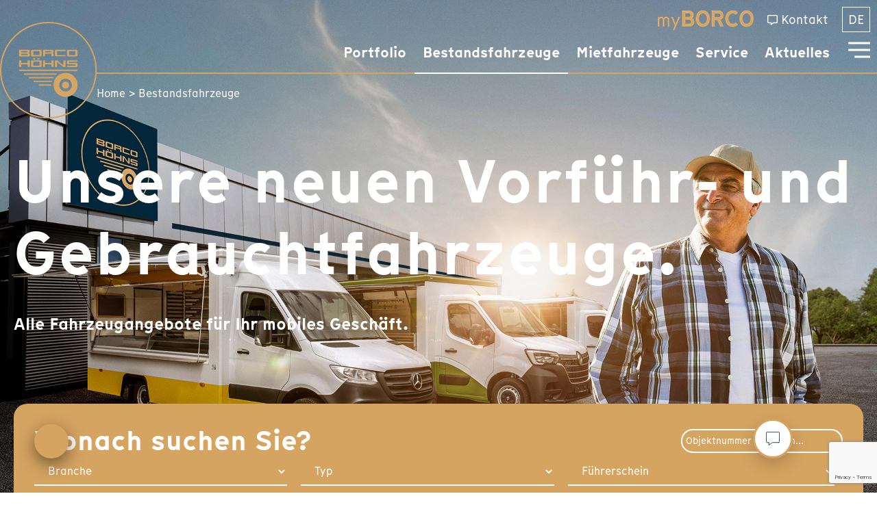

--- FILE ---
content_type: text/html; charset=UTF-8
request_url: https://borco.de/gebrauchte/
body_size: 40092
content:
<!doctype html>
<html lang="de-DE">
<head>
	<meta charset="UTF-8">
	<meta name="viewport" content="width=device-width, initial-scale=1">
	<link rel="profile" href="https://gmpg.org/xfn/11">
	<meta name='robots' content='index, follow, max-image-preview:large, max-snippet:-1, max-video-preview:-1' />

	<!-- This site is optimized with the Yoast SEO plugin v26.5 - https://yoast.com/wordpress/plugins/seo/ -->
	<title>Bestandsfahrzeuge - BORCO HÖHNS GmbH</title>
	<meta name="description" content="Wenn Qualität gebraucht wird: BORCO HÖHNS Verkaufsmobile und -anhänger für Ihren Verkaufserfolg. Sofort verfügbare Neu- und Gebrauchtfahrzeuge." />
	<link rel="canonical" href="https://borco.de/gebrauchte/" />
	<meta property="og:locale" content="de_DE" />
	<meta property="og:type" content="article" />
	<meta property="og:title" content="Bestandsfahrzeuge - BORCO HÖHNS GmbH" />
	<meta property="og:description" content="Wenn Qualität gebraucht wird: BORCO HÖHNS Verkaufsmobile und -anhänger für Ihren Verkaufserfolg. Neufahrzeuge und Gebrauchtfahrzeuge" />
	<meta property="og:url" content="https://borco.de/gebrauchte/" />
	<meta property="og:site_name" content="BORCO HÖHNS GmbH" />
	<meta property="article:publisher" content="https://www.facebook.com/borcohoehns" />
	<meta property="article:modified_time" content="2026-01-21T15:46:57+00:00" />
	<meta property="og:image" content="https://borco.de/wp-content/uploads/2023/11/used_quer.jpg" />
	<meta property="og:image:width" content="1920" />
	<meta property="og:image:height" content="1080" />
	<meta property="og:image:type" content="image/jpeg" />
	<meta name="twitter:card" content="summary_large_image" />
	<meta name="twitter:label1" content="Geschätzte Lesezeit" />
	<meta name="twitter:data1" content="81 Minuten" />
	<script type="application/ld+json" class="yoast-schema-graph">{"@context":"https://schema.org","@graph":[{"@type":"WebPage","@id":"https://borco.de/gebrauchte/","url":"https://borco.de/gebrauchte/","name":"Bestandsfahrzeuge - BORCO HÖHNS GmbH","isPartOf":{"@id":"https://borco.de/#website"},"primaryImageOfPage":{"@id":"https://borco.de/gebrauchte/#primaryimage"},"image":{"@id":"https://borco.de/gebrauchte/#primaryimage"},"thumbnailUrl":"https://borco.de/wp-content/uploads/2023/11/used_quer.jpg","datePublished":"2023-02-22T13:56:32+00:00","dateModified":"2026-01-21T15:46:57+00:00","description":"Wenn Qualität gebraucht wird: BORCO HÖHNS Verkaufsmobile und -anhänger für Ihren Verkaufserfolg. Sofort verfügbare Neu- und Gebrauchtfahrzeuge.","breadcrumb":{"@id":"https://borco.de/gebrauchte/#breadcrumb"},"inLanguage":"de","potentialAction":[{"@type":"ReadAction","target":["https://borco.de/gebrauchte/"]}]},{"@type":"ImageObject","inLanguage":"de","@id":"https://borco.de/gebrauchte/#primaryimage","url":"https://borco.de/wp-content/uploads/2023/11/used_quer.jpg","contentUrl":"https://borco.de/wp-content/uploads/2023/11/used_quer.jpg","width":1920,"height":1080},{"@type":"BreadcrumbList","@id":"https://borco.de/gebrauchte/#breadcrumb","itemListElement":[{"@type":"ListItem","position":1,"name":"Home","item":"https://borco.de/"},{"@type":"ListItem","position":2,"name":"Bestandsfahrzeuge"}]},{"@type":"WebSite","@id":"https://borco.de/#website","url":"https://borco.de/","name":"BORCO HÖHNS GmbH","description":"","publisher":{"@id":"https://borco.de/#organization"},"potentialAction":[{"@type":"SearchAction","target":{"@type":"EntryPoint","urlTemplate":"https://borco.de/?s={search_term_string}"},"query-input":{"@type":"PropertyValueSpecification","valueRequired":true,"valueName":"search_term_string"}}],"inLanguage":"de"},{"@type":"Organization","@id":"https://borco.de/#organization","name":"BORCO HÖHNS GmbH","url":"https://borco.de/","logo":{"@type":"ImageObject","inLanguage":"de","@id":"https://borco.de/#/schema/logo/image/","url":"https://borco.de/wp-content/uploads/2023/02/logo_2020_GOLD_RGB.svg","contentUrl":"https://borco.de/wp-content/uploads/2023/02/logo_2020_GOLD_RGB.svg","width":566,"height":566,"caption":"BORCO HÖHNS GmbH"},"image":{"@id":"https://borco.de/#/schema/logo/image/"},"sameAs":["https://www.facebook.com/borcohoehns","https://www.instagram.com/borcohoehns/"]}]}</script>
	<!-- / Yoast SEO plugin. -->


<link rel="alternate" type="application/rss+xml" title="BORCO HÖHNS GmbH &raquo; Feed" href="https://borco.de/feed/" />
<link rel="alternate" type="application/rss+xml" title="BORCO HÖHNS GmbH &raquo; Kommentar-Feed" href="https://borco.de/comments/feed/" />
<link rel="alternate" title="oEmbed (JSON)" type="application/json+oembed" href="https://borco.de/wp-json/oembed/1.0/embed?url=https%3A%2F%2Fborco.de%2Fgebrauchte%2F" />
<link rel="alternate" title="oEmbed (XML)" type="text/xml+oembed" href="https://borco.de/wp-json/oembed/1.0/embed?url=https%3A%2F%2Fborco.de%2Fgebrauchte%2F&#038;format=xml" />
<style id='wp-img-auto-sizes-contain-inline-css'>
img:is([sizes=auto i],[sizes^="auto," i]){contain-intrinsic-size:3000px 1500px}
/*# sourceURL=wp-img-auto-sizes-contain-inline-css */
</style>
<style id='filebird-block-filebird-gallery-style-inline-css'>
ul.filebird-block-filebird-gallery{margin:auto!important;padding:0!important;width:100%}ul.filebird-block-filebird-gallery.layout-grid{display:grid;grid-gap:20px;align-items:stretch;grid-template-columns:repeat(var(--columns),1fr);justify-items:stretch}ul.filebird-block-filebird-gallery.layout-grid li img{border:1px solid #ccc;box-shadow:2px 2px 6px 0 rgba(0,0,0,.3);height:100%;max-width:100%;-o-object-fit:cover;object-fit:cover;width:100%}ul.filebird-block-filebird-gallery.layout-masonry{-moz-column-count:var(--columns);-moz-column-gap:var(--space);column-gap:var(--space);-moz-column-width:var(--min-width);columns:var(--min-width) var(--columns);display:block;overflow:auto}ul.filebird-block-filebird-gallery.layout-masonry li{margin-bottom:var(--space)}ul.filebird-block-filebird-gallery li{list-style:none}ul.filebird-block-filebird-gallery li figure{height:100%;margin:0;padding:0;position:relative;width:100%}ul.filebird-block-filebird-gallery li figure figcaption{background:linear-gradient(0deg,rgba(0,0,0,.7),rgba(0,0,0,.3) 70%,transparent);bottom:0;box-sizing:border-box;color:#fff;font-size:.8em;margin:0;max-height:100%;overflow:auto;padding:3em .77em .7em;position:absolute;text-align:center;width:100%;z-index:2}ul.filebird-block-filebird-gallery li figure figcaption a{color:inherit}.fb-block-hover-animation-zoomIn figure{overflow:hidden}.fb-block-hover-animation-zoomIn figure img{transform:scale(1);transition:.3s ease-in-out}.fb-block-hover-animation-zoomIn figure:hover img{transform:scale(1.3)}.fb-block-hover-animation-shine figure{overflow:hidden;position:relative}.fb-block-hover-animation-shine figure:before{background:linear-gradient(90deg,hsla(0,0%,100%,0) 0,hsla(0,0%,100%,.3));content:"";display:block;height:100%;left:-75%;position:absolute;top:0;transform:skewX(-25deg);width:50%;z-index:2}.fb-block-hover-animation-shine figure:hover:before{animation:shine .75s}@keyframes shine{to{left:125%}}.fb-block-hover-animation-opacity figure{overflow:hidden}.fb-block-hover-animation-opacity figure img{opacity:1;transition:.3s ease-in-out}.fb-block-hover-animation-opacity figure:hover img{opacity:.5}.fb-block-hover-animation-grayscale figure img{filter:grayscale(100%);transition:.3s ease-in-out}.fb-block-hover-animation-grayscale figure:hover img{filter:grayscale(0)}

/*# sourceURL=https://borco.de/wp-content/plugins/filebird-pro/blocks/filebird-gallery/build/style-index.css */
</style>
<style id='global-styles-inline-css'>
:root{--wp--preset--aspect-ratio--square: 1;--wp--preset--aspect-ratio--4-3: 4/3;--wp--preset--aspect-ratio--3-4: 3/4;--wp--preset--aspect-ratio--3-2: 3/2;--wp--preset--aspect-ratio--2-3: 2/3;--wp--preset--aspect-ratio--16-9: 16/9;--wp--preset--aspect-ratio--9-16: 9/16;--wp--preset--color--black: #000000;--wp--preset--color--cyan-bluish-gray: #abb8c3;--wp--preset--color--white: #ffffff;--wp--preset--color--pale-pink: #f78da7;--wp--preset--color--vivid-red: #cf2e2e;--wp--preset--color--luminous-vivid-orange: #ff6900;--wp--preset--color--luminous-vivid-amber: #fcb900;--wp--preset--color--light-green-cyan: #7bdcb5;--wp--preset--color--vivid-green-cyan: #00d084;--wp--preset--color--pale-cyan-blue: #8ed1fc;--wp--preset--color--vivid-cyan-blue: #0693e3;--wp--preset--color--vivid-purple: #9b51e0;--wp--preset--gradient--vivid-cyan-blue-to-vivid-purple: linear-gradient(135deg,rgb(6,147,227) 0%,rgb(155,81,224) 100%);--wp--preset--gradient--light-green-cyan-to-vivid-green-cyan: linear-gradient(135deg,rgb(122,220,180) 0%,rgb(0,208,130) 100%);--wp--preset--gradient--luminous-vivid-amber-to-luminous-vivid-orange: linear-gradient(135deg,rgb(252,185,0) 0%,rgb(255,105,0) 100%);--wp--preset--gradient--luminous-vivid-orange-to-vivid-red: linear-gradient(135deg,rgb(255,105,0) 0%,rgb(207,46,46) 100%);--wp--preset--gradient--very-light-gray-to-cyan-bluish-gray: linear-gradient(135deg,rgb(238,238,238) 0%,rgb(169,184,195) 100%);--wp--preset--gradient--cool-to-warm-spectrum: linear-gradient(135deg,rgb(74,234,220) 0%,rgb(151,120,209) 20%,rgb(207,42,186) 40%,rgb(238,44,130) 60%,rgb(251,105,98) 80%,rgb(254,248,76) 100%);--wp--preset--gradient--blush-light-purple: linear-gradient(135deg,rgb(255,206,236) 0%,rgb(152,150,240) 100%);--wp--preset--gradient--blush-bordeaux: linear-gradient(135deg,rgb(254,205,165) 0%,rgb(254,45,45) 50%,rgb(107,0,62) 100%);--wp--preset--gradient--luminous-dusk: linear-gradient(135deg,rgb(255,203,112) 0%,rgb(199,81,192) 50%,rgb(65,88,208) 100%);--wp--preset--gradient--pale-ocean: linear-gradient(135deg,rgb(255,245,203) 0%,rgb(182,227,212) 50%,rgb(51,167,181) 100%);--wp--preset--gradient--electric-grass: linear-gradient(135deg,rgb(202,248,128) 0%,rgb(113,206,126) 100%);--wp--preset--gradient--midnight: linear-gradient(135deg,rgb(2,3,129) 0%,rgb(40,116,252) 100%);--wp--preset--font-size--small: 13px;--wp--preset--font-size--medium: 20px;--wp--preset--font-size--large: 36px;--wp--preset--font-size--x-large: 42px;--wp--preset--spacing--20: 0.44rem;--wp--preset--spacing--30: 0.67rem;--wp--preset--spacing--40: 1rem;--wp--preset--spacing--50: 1.5rem;--wp--preset--spacing--60: 2.25rem;--wp--preset--spacing--70: 3.38rem;--wp--preset--spacing--80: 5.06rem;--wp--preset--shadow--natural: 6px 6px 9px rgba(0, 0, 0, 0.2);--wp--preset--shadow--deep: 12px 12px 50px rgba(0, 0, 0, 0.4);--wp--preset--shadow--sharp: 6px 6px 0px rgba(0, 0, 0, 0.2);--wp--preset--shadow--outlined: 6px 6px 0px -3px rgb(255, 255, 255), 6px 6px rgb(0, 0, 0);--wp--preset--shadow--crisp: 6px 6px 0px rgb(0, 0, 0);}:root { --wp--style--global--content-size: 800px;--wp--style--global--wide-size: 1200px; }:where(body) { margin: 0; }.wp-site-blocks > .alignleft { float: left; margin-right: 2em; }.wp-site-blocks > .alignright { float: right; margin-left: 2em; }.wp-site-blocks > .aligncenter { justify-content: center; margin-left: auto; margin-right: auto; }:where(.wp-site-blocks) > * { margin-block-start: 24px; margin-block-end: 0; }:where(.wp-site-blocks) > :first-child { margin-block-start: 0; }:where(.wp-site-blocks) > :last-child { margin-block-end: 0; }:root { --wp--style--block-gap: 24px; }:root :where(.is-layout-flow) > :first-child{margin-block-start: 0;}:root :where(.is-layout-flow) > :last-child{margin-block-end: 0;}:root :where(.is-layout-flow) > *{margin-block-start: 24px;margin-block-end: 0;}:root :where(.is-layout-constrained) > :first-child{margin-block-start: 0;}:root :where(.is-layout-constrained) > :last-child{margin-block-end: 0;}:root :where(.is-layout-constrained) > *{margin-block-start: 24px;margin-block-end: 0;}:root :where(.is-layout-flex){gap: 24px;}:root :where(.is-layout-grid){gap: 24px;}.is-layout-flow > .alignleft{float: left;margin-inline-start: 0;margin-inline-end: 2em;}.is-layout-flow > .alignright{float: right;margin-inline-start: 2em;margin-inline-end: 0;}.is-layout-flow > .aligncenter{margin-left: auto !important;margin-right: auto !important;}.is-layout-constrained > .alignleft{float: left;margin-inline-start: 0;margin-inline-end: 2em;}.is-layout-constrained > .alignright{float: right;margin-inline-start: 2em;margin-inline-end: 0;}.is-layout-constrained > .aligncenter{margin-left: auto !important;margin-right: auto !important;}.is-layout-constrained > :where(:not(.alignleft):not(.alignright):not(.alignfull)){max-width: var(--wp--style--global--content-size);margin-left: auto !important;margin-right: auto !important;}.is-layout-constrained > .alignwide{max-width: var(--wp--style--global--wide-size);}body .is-layout-flex{display: flex;}.is-layout-flex{flex-wrap: wrap;align-items: center;}.is-layout-flex > :is(*, div){margin: 0;}body .is-layout-grid{display: grid;}.is-layout-grid > :is(*, div){margin: 0;}body{padding-top: 0px;padding-right: 0px;padding-bottom: 0px;padding-left: 0px;}a:where(:not(.wp-element-button)){text-decoration: underline;}:root :where(.wp-element-button, .wp-block-button__link){background-color: #32373c;border-width: 0;color: #fff;font-family: inherit;font-size: inherit;font-style: inherit;font-weight: inherit;letter-spacing: inherit;line-height: inherit;padding-top: calc(0.667em + 2px);padding-right: calc(1.333em + 2px);padding-bottom: calc(0.667em + 2px);padding-left: calc(1.333em + 2px);text-decoration: none;text-transform: inherit;}.has-black-color{color: var(--wp--preset--color--black) !important;}.has-cyan-bluish-gray-color{color: var(--wp--preset--color--cyan-bluish-gray) !important;}.has-white-color{color: var(--wp--preset--color--white) !important;}.has-pale-pink-color{color: var(--wp--preset--color--pale-pink) !important;}.has-vivid-red-color{color: var(--wp--preset--color--vivid-red) !important;}.has-luminous-vivid-orange-color{color: var(--wp--preset--color--luminous-vivid-orange) !important;}.has-luminous-vivid-amber-color{color: var(--wp--preset--color--luminous-vivid-amber) !important;}.has-light-green-cyan-color{color: var(--wp--preset--color--light-green-cyan) !important;}.has-vivid-green-cyan-color{color: var(--wp--preset--color--vivid-green-cyan) !important;}.has-pale-cyan-blue-color{color: var(--wp--preset--color--pale-cyan-blue) !important;}.has-vivid-cyan-blue-color{color: var(--wp--preset--color--vivid-cyan-blue) !important;}.has-vivid-purple-color{color: var(--wp--preset--color--vivid-purple) !important;}.has-black-background-color{background-color: var(--wp--preset--color--black) !important;}.has-cyan-bluish-gray-background-color{background-color: var(--wp--preset--color--cyan-bluish-gray) !important;}.has-white-background-color{background-color: var(--wp--preset--color--white) !important;}.has-pale-pink-background-color{background-color: var(--wp--preset--color--pale-pink) !important;}.has-vivid-red-background-color{background-color: var(--wp--preset--color--vivid-red) !important;}.has-luminous-vivid-orange-background-color{background-color: var(--wp--preset--color--luminous-vivid-orange) !important;}.has-luminous-vivid-amber-background-color{background-color: var(--wp--preset--color--luminous-vivid-amber) !important;}.has-light-green-cyan-background-color{background-color: var(--wp--preset--color--light-green-cyan) !important;}.has-vivid-green-cyan-background-color{background-color: var(--wp--preset--color--vivid-green-cyan) !important;}.has-pale-cyan-blue-background-color{background-color: var(--wp--preset--color--pale-cyan-blue) !important;}.has-vivid-cyan-blue-background-color{background-color: var(--wp--preset--color--vivid-cyan-blue) !important;}.has-vivid-purple-background-color{background-color: var(--wp--preset--color--vivid-purple) !important;}.has-black-border-color{border-color: var(--wp--preset--color--black) !important;}.has-cyan-bluish-gray-border-color{border-color: var(--wp--preset--color--cyan-bluish-gray) !important;}.has-white-border-color{border-color: var(--wp--preset--color--white) !important;}.has-pale-pink-border-color{border-color: var(--wp--preset--color--pale-pink) !important;}.has-vivid-red-border-color{border-color: var(--wp--preset--color--vivid-red) !important;}.has-luminous-vivid-orange-border-color{border-color: var(--wp--preset--color--luminous-vivid-orange) !important;}.has-luminous-vivid-amber-border-color{border-color: var(--wp--preset--color--luminous-vivid-amber) !important;}.has-light-green-cyan-border-color{border-color: var(--wp--preset--color--light-green-cyan) !important;}.has-vivid-green-cyan-border-color{border-color: var(--wp--preset--color--vivid-green-cyan) !important;}.has-pale-cyan-blue-border-color{border-color: var(--wp--preset--color--pale-cyan-blue) !important;}.has-vivid-cyan-blue-border-color{border-color: var(--wp--preset--color--vivid-cyan-blue) !important;}.has-vivid-purple-border-color{border-color: var(--wp--preset--color--vivid-purple) !important;}.has-vivid-cyan-blue-to-vivid-purple-gradient-background{background: var(--wp--preset--gradient--vivid-cyan-blue-to-vivid-purple) !important;}.has-light-green-cyan-to-vivid-green-cyan-gradient-background{background: var(--wp--preset--gradient--light-green-cyan-to-vivid-green-cyan) !important;}.has-luminous-vivid-amber-to-luminous-vivid-orange-gradient-background{background: var(--wp--preset--gradient--luminous-vivid-amber-to-luminous-vivid-orange) !important;}.has-luminous-vivid-orange-to-vivid-red-gradient-background{background: var(--wp--preset--gradient--luminous-vivid-orange-to-vivid-red) !important;}.has-very-light-gray-to-cyan-bluish-gray-gradient-background{background: var(--wp--preset--gradient--very-light-gray-to-cyan-bluish-gray) !important;}.has-cool-to-warm-spectrum-gradient-background{background: var(--wp--preset--gradient--cool-to-warm-spectrum) !important;}.has-blush-light-purple-gradient-background{background: var(--wp--preset--gradient--blush-light-purple) !important;}.has-blush-bordeaux-gradient-background{background: var(--wp--preset--gradient--blush-bordeaux) !important;}.has-luminous-dusk-gradient-background{background: var(--wp--preset--gradient--luminous-dusk) !important;}.has-pale-ocean-gradient-background{background: var(--wp--preset--gradient--pale-ocean) !important;}.has-electric-grass-gradient-background{background: var(--wp--preset--gradient--electric-grass) !important;}.has-midnight-gradient-background{background: var(--wp--preset--gradient--midnight) !important;}.has-small-font-size{font-size: var(--wp--preset--font-size--small) !important;}.has-medium-font-size{font-size: var(--wp--preset--font-size--medium) !important;}.has-large-font-size{font-size: var(--wp--preset--font-size--large) !important;}.has-x-large-font-size{font-size: var(--wp--preset--font-size--x-large) !important;}
:root :where(.wp-block-pullquote){font-size: 1.5em;line-height: 1.6;}
/*# sourceURL=global-styles-inline-css */
</style>
<link rel='stylesheet' id='wpo_min-header-0-css' href='https://borco.de/wp-content/cache/wpo-minify/1769010318/assets/wpo-minify-header-jet-engine-frontend1769007390.min.css' media='all' />
<link rel='stylesheet' id='wpml-legacy-horizontal-list-0-css' href='https://borco.de/wp-content/plugins/sitepress-multilingual-cms/templates/language-switchers/legacy-list-horizontal/style.min.css' media='all' />
<style id='wpml-legacy-horizontal-list-0-inline-css'>
.wpml-ls-statics-shortcode_actions, .wpml-ls-statics-shortcode_actions .wpml-ls-sub-menu, .wpml-ls-statics-shortcode_actions a {border-color:#ffffff;}
/*# sourceURL=wpml-legacy-horizontal-list-0-inline-css */
</style>
<link rel='stylesheet' id='wpo_min-header-2-css' href='https://borco.de/wp-content/cache/wpo-minify/1769010318/assets/wpo-minify-header-hello-elementor1765365290.min.css' media='all' />
<link rel='stylesheet' id='wpo_min-header-3-css' href='https://borco.de/wp-content/cache/wpo-minify/1769010318/assets/wpo-minify-header-hello-elementor-theme-style1765365290.min.css' media='all' />
<link rel='stylesheet' id='wpo_min-header-4-css' href='https://borco.de/wp-content/cache/wpo-minify/1769010318/assets/wpo-minify-header-hello-elementor-header-footer1765365290.min.css' media='all' />
<link rel='stylesheet' id='elementor-frontend-css' href='https://borco.de/wp-content/uploads/elementor/css/custom-frontend.min.css' media='all' />
<link rel='stylesheet' id='wpo_min-header-6-css' href='https://borco.de/wp-content/cache/wpo-minify/1769010318/assets/wpo-minify-header-elementor-post-61769007459.min.css' media='all' />
<link rel='stylesheet' id='widget-image-css' href='https://borco.de/wp-content/plugins/elementor/assets/css/widget-image.min.css' media='all' />
<link rel='stylesheet' id='widget-heading-css' href='https://borco.de/wp-content/plugins/elementor/assets/css/widget-heading.min.css' media='all' />
<link rel='stylesheet' id='widget-nav-menu-css' href='https://borco.de/wp-content/uploads/elementor/css/custom-pro-widget-nav-menu.min.css' media='all' />
<link rel='stylesheet' id='e-sticky-css' href='https://borco.de/wp-content/plugins/elementor-pro/assets/css/modules/sticky.min.css' media='all' />
<link rel='stylesheet' id='widget-breadcrumbs-css' href='https://borco.de/wp-content/plugins/elementor-pro/assets/css/widget-breadcrumbs.min.css' media='all' />
<link rel='stylesheet' id='widget-divider-css' href='https://borco.de/wp-content/plugins/elementor/assets/css/widget-divider.min.css' media='all' />
<link rel='stylesheet' id='widget-social-icons-css' href='https://borco.de/wp-content/plugins/elementor/assets/css/widget-social-icons.min.css' media='all' />
<link rel='stylesheet' id='e-apple-webkit-css' href='https://borco.de/wp-content/uploads/elementor/css/custom-apple-webkit.min.css' media='all' />
<link rel='stylesheet' id='elementor-icons-css' href='https://borco.de/wp-content/plugins/elementor/assets/lib/eicons/css/elementor-icons.min.css' media='all' />
<link rel='stylesheet' id='wpo_min-header-16-css' href='https://borco.de/wp-content/cache/wpo-minify/1769010318/assets/wpo-minify-header-filebird-elementor-frontend1765364036.min.css' media='all' />
<link rel='stylesheet' id='widget-form-css' href='https://borco.de/wp-content/plugins/elementor-pro/assets/css/widget-form.min.css' media='all' />
<link rel='stylesheet' id='wpo_min-header-18-css' href='https://borco.de/wp-content/cache/wpo-minify/1769010318/assets/wpo-minify-header-elementor-post-201769010323.min.css' media='all' />
<link rel='stylesheet' id='wpo_min-header-19-css' href='https://borco.de/wp-content/cache/wpo-minify/1769010318/assets/wpo-minify-header-elementor-post-154411769007489.min.css' media='all' />
<link rel='stylesheet' id='wpo_min-header-20-css' href='https://borco.de/wp-content/cache/wpo-minify/1769010318/assets/wpo-minify-header-elementor-post-251769007460.min.css' media='all' />
<link rel='stylesheet' id='wpo_min-header-21-css' href='https://borco.de/wp-content/cache/wpo-minify/1769010318/assets/wpo-minify-header-elementor-post-1161769007461.min.css' media='all' />
<link rel='stylesheet' id='wpo_min-header-22-css' href='https://borco.de/wp-content/cache/wpo-minify/1769010318/assets/wpo-minify-header-borlabs-cookie-custom1768433128.min.css' media='all' />
<link rel='stylesheet' id='wpo_min-header-23-css' href='https://borco.de/wp-content/cache/wpo-minify/1769010318/assets/wpo-minify-header-hello-elementor-child-style-v31738909995.min.css' media='all' />
<link rel='stylesheet' id='jquery-chosen-css' href='https://borco.de/wp-content/plugins/jet-search/assets/lib/chosen/chosen.min.css' media='all' />
<link rel='stylesheet' id='wpo_min-header-25-css' href='https://borco.de/wp-content/cache/wpo-minify/1769010318/assets/wpo-minify-header-jet-search1769007455.min.css' media='all' />
<link rel='stylesheet' id='wpo_min-header-26-css' href='https://borco.de/wp-content/cache/wpo-minify/1769010318/assets/wpo-minify-header-elementor-icons-shared-01765365211.min.css' media='all' />
<link rel='stylesheet' id='wpo_min-header-27-css' href='https://borco.de/wp-content/cache/wpo-minify/1769010318/assets/wpo-minify-header-elementor-icons-fa-regular1765365211.min.css' media='all' />
<link rel='stylesheet' id='wpo_min-header-28-css' href='https://borco.de/wp-content/cache/wpo-minify/1769010318/assets/wpo-minify-header-elementor-icons-fa-solid1765365211.min.css' media='all' />
<link rel='stylesheet' id='wpo_min-header-29-css' href='https://borco.de/wp-content/cache/wpo-minify/1769010318/assets/wpo-minify-header-elementor-icons-fa-brands1765365211.min.css' media='all' />
<script src="https://borco.de/wp-includes/js/jquery/jquery.min.js" id="jquery-core-js"></script>
<script src="https://borco.de/wp-includes/js/jquery/jquery-migrate.min.js" id="jquery-migrate-js"></script>
<script src="https://borco.de/wp-includes/js/imagesloaded.min.js" id="imagesLoaded-js"></script>
<script id="wpo_min-header-0-js-extra">
var wpml_cookies = {"wp-wpml_current_language":{"value":"de","expires":1,"path":"/"}};
var wpml_cookies = {"wp-wpml_current_language":{"value":"de","expires":1,"path":"/"}};
//# sourceURL=wpo_min-header-0-js-extra
</script>
<script src="https://borco.de/wp-content/cache/wpo-minify/1769010318/assets/wpo-minify-header-wpml-cookie1765364922.min.js" id="wpo_min-header-0-js" defer data-wp-strategy="defer"></script>
<script src="https://borco.de/wp-content/cache/wpo-minify/1769010318/assets/wpo-minify-header-borlabs-cookie-config1768433240.min.js" id="wpo_min-header-4-js"></script>
<script data-no-optimize="1" data-no-minify="1" data-cfasync="false" src="https://borco.de/wp-content/plugins/borlabs-cookie/assets/javascript/borlabs-cookie-prioritize.min.js" id="borlabs-cookie-prioritize-js"></script>
<link rel="https://api.w.org/" href="https://borco.de/wp-json/" /><link rel="alternate" title="JSON" type="application/json" href="https://borco.de/wp-json/wp/v2/pages/20" /><meta name="generator" content="WPML ver:4.8.6 stt:1,3;" />
<meta name="generator" content="Elementor 3.33.4; features: additional_custom_breakpoints; settings: css_print_method-external, google_font-disabled, font_display-swap">
<script data-borlabs-cookie-script-blocker-ignore>
if ('0' === '1' && ('0' === '1' || '1' === '1')) {
    window['gtag_enable_tcf_support'] = true;
}
window.dataLayer = window.dataLayer || [];
if (typeof gtag !== 'function') {
    function gtag() {
        dataLayer.push(arguments);
    }
}
gtag('set', 'developer_id.dYjRjMm', true);
if ('0' === '1' || '1' === '1') {
    if (window.BorlabsCookieGoogleConsentModeDefaultSet !== true) {
        let getCookieValue = function (name) {
            return document.cookie.match('(^|;)\\s*' + name + '\\s*=\\s*([^;]+)')?.pop() || '';
        };
        let cookieValue = getCookieValue('borlabs-cookie-gcs');
        let consentsFromCookie = {};
        if (cookieValue !== '') {
            consentsFromCookie = JSON.parse(decodeURIComponent(cookieValue));
        }
        let defaultValues = {
            'ad_storage': 'denied',
            'ad_user_data': 'denied',
            'ad_personalization': 'denied',
            'analytics_storage': 'denied',
            'functionality_storage': 'denied',
            'personalization_storage': 'denied',
            'security_storage': 'denied',
            'wait_for_update': 500,
        };
        gtag('consent', 'default', { ...defaultValues, ...consentsFromCookie });
    }
    window.BorlabsCookieGoogleConsentModeDefaultSet = true;
    let borlabsCookieConsentChangeHandler = function () {
        window.dataLayer = window.dataLayer || [];
        if (typeof gtag !== 'function') { function gtag(){dataLayer.push(arguments);} }

        let getCookieValue = function (name) {
            return document.cookie.match('(^|;)\\s*' + name + '\\s*=\\s*([^;]+)')?.pop() || '';
        };
        let cookieValue = getCookieValue('borlabs-cookie-gcs');
        let consentsFromCookie = {};
        if (cookieValue !== '') {
            consentsFromCookie = JSON.parse(decodeURIComponent(cookieValue));
        }

        consentsFromCookie.analytics_storage = BorlabsCookie.Consents.hasConsent('google-analytics') ? 'granted' : 'denied';

        BorlabsCookie.CookieLibrary.setCookie(
            'borlabs-cookie-gcs',
            JSON.stringify(consentsFromCookie),
            BorlabsCookie.Settings.automaticCookieDomainAndPath.value ? '' : BorlabsCookie.Settings.cookieDomain.value,
            BorlabsCookie.Settings.cookiePath.value,
            BorlabsCookie.Cookie.getPluginCookie().expires,
            BorlabsCookie.Settings.cookieSecure.value,
            BorlabsCookie.Settings.cookieSameSite.value
        );
    }
    document.addEventListener('borlabs-cookie-consent-saved', borlabsCookieConsentChangeHandler);
    document.addEventListener('borlabs-cookie-handle-unblock', borlabsCookieConsentChangeHandler);
}
if ('0' === '1') {
    gtag("js", new Date());
    gtag("config", "G-0QBV0QB5GW", {"anonymize_ip": true});

    (function (w, d, s, i) {
        var f = d.getElementsByTagName(s)[0],
            j = d.createElement(s);
        j.async = true;
        j.src =
            "https://www.googletagmanager.com/gtag/js?id=" + i;
        f.parentNode.insertBefore(j, f);
    })(window, document, "script", "G-0QBV0QB5GW");
}
</script><script data-no-optimize="1" data-no-minify="1" data-cfasync="false" data-borlabs-cookie-script-blocker-ignore>
    (function () {
        if ('0' === '1' && '1' === '1') {
            window['gtag_enable_tcf_support'] = true;
        }
        window.dataLayer = window.dataLayer || [];
        if (typeof window.gtag !== 'function') {
            window.gtag = function () {
                window.dataLayer.push(arguments);
            };
        }
        gtag('set', 'developer_id.dYjRjMm', true);
        if ('1' === '1') {
            let getCookieValue = function (name) {
                return document.cookie.match('(^|;)\\s*' + name + '\\s*=\\s*([^;]+)')?.pop() || '';
            };
            const gtmRegionsData = '{{ google-tag-manager-cm-regional-defaults }}';
            let gtmRegions = [];
            if (gtmRegionsData !== '\{\{ google-tag-manager-cm-regional-defaults \}\}') {
                gtmRegions = JSON.parse(gtmRegionsData);
            }
            let defaultRegion = null;
            for (let gtmRegionIndex in gtmRegions) {
                let gtmRegion = gtmRegions[gtmRegionIndex];
                if (gtmRegion['google-tag-manager-cm-region'] === '') {
                    defaultRegion = gtmRegion;
                } else {
                    gtag('consent', 'default', {
                        'ad_storage': gtmRegion['google-tag-manager-cm-default-ad-storage'],
                        'ad_user_data': gtmRegion['google-tag-manager-cm-default-ad-user-data'],
                        'ad_personalization': gtmRegion['google-tag-manager-cm-default-ad-personalization'],
                        'analytics_storage': gtmRegion['google-tag-manager-cm-default-analytics-storage'],
                        'functionality_storage': gtmRegion['google-tag-manager-cm-default-functionality-storage'],
                        'personalization_storage': gtmRegion['google-tag-manager-cm-default-personalization-storage'],
                        'security_storage': gtmRegion['google-tag-manager-cm-default-security-storage'],
                        'region': gtmRegion['google-tag-manager-cm-region'].toUpperCase().split(','),
						'wait_for_update': 500,
                    });
                }
            }
            let cookieValue = getCookieValue('borlabs-cookie-gcs');
            let consentsFromCookie = {};
            if (cookieValue !== '') {
                consentsFromCookie = JSON.parse(decodeURIComponent(cookieValue));
            }
            let defaultValues = {
                'ad_storage': defaultRegion === null ? 'denied' : defaultRegion['google-tag-manager-cm-default-ad-storage'],
                'ad_user_data': defaultRegion === null ? 'denied' : defaultRegion['google-tag-manager-cm-default-ad-user-data'],
                'ad_personalization': defaultRegion === null ? 'denied' : defaultRegion['google-tag-manager-cm-default-ad-personalization'],
                'analytics_storage': defaultRegion === null ? 'denied' : defaultRegion['google-tag-manager-cm-default-analytics-storage'],
                'functionality_storage': defaultRegion === null ? 'denied' : defaultRegion['google-tag-manager-cm-default-functionality-storage'],
                'personalization_storage': defaultRegion === null ? 'denied' : defaultRegion['google-tag-manager-cm-default-personalization-storage'],
                'security_storage': defaultRegion === null ? 'denied' : defaultRegion['google-tag-manager-cm-default-security-storage'],
                'wait_for_update': 500,
            };
            gtag('consent', 'default', {...defaultValues, ...consentsFromCookie});
            gtag('set', 'ads_data_redaction', true);
        }

        if ('0' === '1') {
            let url = new URL(window.location.href);

            if ((url.searchParams.has('gtm_debug') && url.searchParams.get('gtm_debug') !== '') || document.cookie.indexOf('__TAG_ASSISTANT=') !== -1 || document.documentElement.hasAttribute('data-tag-assistant-present')) {
                /* GTM block start */
                (function(w,d,s,l,i){w[l]=w[l]||[];w[l].push({'gtm.start':
                        new Date().getTime(),event:'gtm.js'});var f=d.getElementsByTagName(s)[0],
                    j=d.createElement(s),dl=l!='dataLayer'?'&l='+l:'';j.async=true;j.src=
                    'https://www.googletagmanager.com/gtm.js?id='+i+dl;f.parentNode.insertBefore(j,f);
                })(window,document,'script','dataLayer','GTM-WCW3Q7B');
                /* GTM block end */
            } else {
                /* GTM block start */
                (function(w,d,s,l,i){w[l]=w[l]||[];w[l].push({'gtm.start':
                        new Date().getTime(),event:'gtm.js'});var f=d.getElementsByTagName(s)[0],
                    j=d.createElement(s),dl=l!='dataLayer'?'&l='+l:'';j.async=true;j.src=
                    'https://borco.de/wp-content/uploads/borlabs-cookie/' + i + '.js?ver=not-set-yet';f.parentNode.insertBefore(j,f);
                })(window,document,'script','dataLayer','GTM-WCW3Q7B');
                /* GTM block end */
            }
        }


        let borlabsCookieConsentChangeHandler = function () {
            window.dataLayer = window.dataLayer || [];
            if (typeof window.gtag !== 'function') {
                window.gtag = function() {
                    window.dataLayer.push(arguments);
                };
            }

            let consents = BorlabsCookie.Cookie.getPluginCookie().consents;

            if ('1' === '1') {
                let gtmConsents = {};
                let customConsents = {};

				let services = BorlabsCookie.Services._services;

				for (let service in services) {
					if (service !== 'borlabs-cookie') {
						customConsents['borlabs_cookie_' + service.replaceAll('-', '_')] = BorlabsCookie.Consents.hasConsent(service) ? 'granted' : 'denied';
					}
				}

                if ('0' === '1') {
                    gtmConsents = {
                        'analytics_storage': BorlabsCookie.Consents.hasConsentForServiceGroup('statistics') === true ? 'granted' : 'denied',
                        'functionality_storage': BorlabsCookie.Consents.hasConsentForServiceGroup('statistics') === true ? 'granted' : 'denied',
                        'personalization_storage': BorlabsCookie.Consents.hasConsentForServiceGroup('statistics') === true ? 'granted' : 'denied',
                        'security_storage': BorlabsCookie.Consents.hasConsentForServiceGroup('statistics') === true ? 'granted' : 'denied',
                    };
                } else {
                    gtmConsents = {
                        'ad_storage': BorlabsCookie.Consents.hasConsentForServiceGroup('statistics') === true ? 'granted' : 'denied',
                        'ad_user_data': BorlabsCookie.Consents.hasConsentForServiceGroup('statistics') === true ? 'granted' : 'denied',
                        'ad_personalization': BorlabsCookie.Consents.hasConsentForServiceGroup('statistics') === true ? 'granted' : 'denied',
                        'analytics_storage': BorlabsCookie.Consents.hasConsentForServiceGroup('statistics') === true ? 'granted' : 'denied',
                        'functionality_storage': BorlabsCookie.Consents.hasConsentForServiceGroup('statistics') === true ? 'granted' : 'denied',
                        'personalization_storage': BorlabsCookie.Consents.hasConsentForServiceGroup('statistics') === true ? 'granted' : 'denied',
                        'security_storage': BorlabsCookie.Consents.hasConsentForServiceGroup('statistics') === true ? 'granted' : 'denied',
                    };
                }
                BorlabsCookie.CookieLibrary.setCookie(
                    'borlabs-cookie-gcs',
                    JSON.stringify(gtmConsents),
                    BorlabsCookie.Settings.automaticCookieDomainAndPath.value ? '' : BorlabsCookie.Settings.cookieDomain.value,
                    BorlabsCookie.Settings.cookiePath.value,
                    BorlabsCookie.Cookie.getPluginCookie().expires,
                    BorlabsCookie.Settings.cookieSecure.value,
                    BorlabsCookie.Settings.cookieSameSite.value
                );
                gtag('consent', 'update', {...gtmConsents, ...customConsents});
            }


            for (let serviceGroup in consents) {
                for (let service of consents[serviceGroup]) {
                    if (!window.BorlabsCookieGtmPackageSentEvents.includes(service) && service !== 'borlabs-cookie') {
                        window.dataLayer.push({
                            event: 'borlabs-cookie-opt-in-' + service,
                        });
                        window.BorlabsCookieGtmPackageSentEvents.push(service);
                    }
                }
            }
            let afterConsentsEvent = document.createEvent('Event');
            afterConsentsEvent.initEvent('borlabs-cookie-google-tag-manager-after-consents', true, true);
            document.dispatchEvent(afterConsentsEvent);
        };
        window.BorlabsCookieGtmPackageSentEvents = [];
        document.addEventListener('borlabs-cookie-consent-saved', borlabsCookieConsentChangeHandler);
        document.addEventListener('borlabs-cookie-handle-unblock', borlabsCookieConsentChangeHandler);
    })();
</script>			<style>
				.e-con.e-parent:nth-of-type(n+4):not(.e-lazyloaded):not(.e-no-lazyload),
				.e-con.e-parent:nth-of-type(n+4):not(.e-lazyloaded):not(.e-no-lazyload) * {
					background-image: none !important;
				}
				@media screen and (max-height: 1024px) {
					.e-con.e-parent:nth-of-type(n+3):not(.e-lazyloaded):not(.e-no-lazyload),
					.e-con.e-parent:nth-of-type(n+3):not(.e-lazyloaded):not(.e-no-lazyload) * {
						background-image: none !important;
					}
				}
				@media screen and (max-height: 640px) {
					.e-con.e-parent:nth-of-type(n+2):not(.e-lazyloaded):not(.e-no-lazyload),
					.e-con.e-parent:nth-of-type(n+2):not(.e-lazyloaded):not(.e-no-lazyload) * {
						background-image: none !important;
					}
				}
			</style>
			<link rel="icon" href="https://borco.de/wp-content/uploads/2023/04/borco_fav.svg" sizes="32x32" />
<link rel="icon" href="https://borco.de/wp-content/uploads/2023/04/borco_fav.svg" sizes="192x192" />
<link rel="apple-touch-icon" href="https://borco.de/wp-content/uploads/2023/04/borco_fav.svg" />
<meta name="msapplication-TileImage" content="https://borco.de/wp-content/uploads/2023/04/borco_fav.svg" />
</head>
<body data-rsssl=1 class="wp-singular page-template-default page page-id-20 wp-custom-logo wp-embed-responsive wp-theme-hello-elementor wp-child-theme-hello-theme-child-master hello-elementor-default elementor-default elementor-kit-6 elementor-page elementor-page-20 elementor-page-17214">


<a class="skip-link screen-reader-text" href="#content">Zum Inhalt springen</a>

		<header data-elementor-type="header" data-elementor-id="25" class="elementor elementor-25 elementor-location-header" data-elementor-post-type="elementor_library">
					<section class="elementor-section elementor-top-section elementor-element elementor-element-3e10f29 elementor-hidden-tablet elementor-hidden-mobile elementor-section-boxed elementor-section-height-default elementor-section-height-default" data-id="3e10f29" data-element_type="section">
						<div class="elementor-container elementor-column-gap-default">
					<div class="elementor-column elementor-col-100 elementor-top-column elementor-element elementor-element-7024bb2" data-id="7024bb2" data-element_type="column">
			<div class="elementor-widget-wrap elementor-element-populated">
						<div class="elementor-element elementor-element-9b9ec2b elementor-widget__width-auto elementor-widget elementor-widget-image" data-id="9b9ec2b" data-element_type="widget" data-widget_type="image.default">
				<div class="elementor-widget-container">
																<a href="https://borco.de/myborco/">
							<img width="140" height="29" src="https://borco.de/wp-content/uploads/2023/02/logo_myBORCO.png" class="attachment-full size-full wp-image-28" alt="" />								</a>
															</div>
				</div>
				<div class="elementor-element elementor-element-c4b70a5 elementor-widget__width-auto elementor-view-default elementor-widget elementor-widget-icon" data-id="c4b70a5" data-element_type="widget" data-widget_type="icon.default">
				<div class="elementor-widget-container">
							<div class="elementor-icon-wrapper">
			<a class="elementor-icon" href="https://borco.de/kontakt/">
			<i aria-hidden="true" class="far fa-comment-alt"></i>			</a>
		</div>
						</div>
				</div>
				<div class="elementor-element elementor-element-e4b13cf elementor-widget__width-auto elementor-widget elementor-widget-heading" data-id="e4b13cf" data-element_type="widget" data-widget_type="heading.default">
				<div class="elementor-widget-container">
					<h5 class="elementor-heading-title elementor-size-default"><a href="https://borco.de/kontakt/">Kontakt</a></h5>				</div>
				</div>
				<div class="elementor-element elementor-element-cbae9c2 elementor-widget__width-auto elementor-widget elementor-widget-borco_language_switcher" data-id="cbae9c2" data-element_type="widget" data-widget_type="borco_language_switcher.default">
				<div class="elementor-widget-container">
							<div class="borco-language-switcher">
			
<div class="wpml-ls-statics-shortcode_actions wpml-ls wpml-ls-touch-device wpml-ls-legacy-list-horizontal">
	<ul role="menu"><li class="wpml-ls-slot-shortcode_actions wpml-ls-item wpml-ls-item-en wpml-ls-first-item wpml-ls-item-legacy-list-horizontal" role="none">
				<a href="https://borco.de/en/used-vehicles/" class="wpml-ls-link" role="menuitem"  aria-label="Zu EN wechseln" title="Zu EN wechseln" >
                    <span class="wpml-ls-display">EN</span></a>
			</li><li class="wpml-ls-slot-shortcode_actions wpml-ls-item wpml-ls-item-de wpml-ls-current-language wpml-ls-last-item wpml-ls-item-legacy-list-horizontal" role="none">
				<a href="https://borco.de/gebrauchte/" class="wpml-ls-link" role="menuitem" >
                    <span class="wpml-ls-native" role="menuitem">DE</span></a>
			</li></ul>
</div>
		</div>
						</div>
				</div>
					</div>
		</div>
					</div>
		</section>
				<header class="elementor-section elementor-top-section elementor-element elementor-element-6c8c8ac elementor-section-content-middle elementor-section-height-min-height elementor-section-boxed elementor-section-height-default elementor-section-items-middle" data-id="6c8c8ac" data-element_type="section" data-settings="{&quot;background_background&quot;:&quot;classic&quot;,&quot;sticky&quot;:&quot;top&quot;,&quot;sticky_effects_offset&quot;:100,&quot;sticky_on&quot;:[&quot;desktop&quot;,&quot;laptop&quot;,&quot;tablet&quot;,&quot;mobile&quot;],&quot;sticky_offset&quot;:0,&quot;sticky_anchor_link_offset&quot;:0}">
						<div class="elementor-container elementor-column-gap-no">
					<div class="elementor-column elementor-col-50 elementor-top-column elementor-element elementor-element-1c4de5e" data-id="1c4de5e" data-element_type="column">
			<div class="elementor-widget-wrap elementor-element-populated">
						<div class="elementor-element elementor-element-8f32edf site_logo elementor-widget elementor-widget-theme-site-logo elementor-widget-image" data-id="8f32edf" data-element_type="widget" data-widget_type="theme-site-logo.default">
				<div class="elementor-widget-container">
											<a href="https://borco.de">
			<img width="566" height="566" src="https://borco.de/wp-content/uploads/2023/02/logo_2020_GOLD_RGB.svg" class="attachment-full size-full wp-image-15846" alt="" />				</a>
											</div>
				</div>
					</div>
		</div>
				<div class="elementor-column elementor-col-50 elementor-top-column elementor-element elementor-element-2e4b957" data-id="2e4b957" data-element_type="column">
			<div class="elementor-widget-wrap elementor-element-populated">
						<section class="elementor-section elementor-inner-section elementor-element elementor-element-12d9a89 elementor-section-full_width main_menu_wrapper elementor-section-height-default elementor-section-height-default" data-id="12d9a89" data-element_type="section">
						<div class="elementor-container elementor-column-gap-default">
					<div class="elementor-column elementor-col-50 elementor-inner-column elementor-element elementor-element-7fd2391 elementor-hidden-tablet elementor-hidden-mobile" data-id="7fd2391" data-element_type="column">
			<div class="elementor-widget-wrap elementor-element-populated">
						<div class="elementor-element elementor-element-9a01787 elementor-nav-menu__align-end elementor-nav-menu--stretch main_navigation elementor-nav-menu--dropdown-tablet elementor-nav-menu__text-align-aside elementor-widget elementor-widget-nav-menu" data-id="9a01787" data-element_type="widget" data-settings="{&quot;full_width&quot;:&quot;stretch&quot;,&quot;layout&quot;:&quot;horizontal&quot;,&quot;submenu_icon&quot;:{&quot;value&quot;:&quot;&lt;i class=\&quot;fas fa-caret-down\&quot; aria-hidden=\&quot;true\&quot;&gt;&lt;\/i&gt;&quot;,&quot;library&quot;:&quot;fa-solid&quot;}}" data-widget_type="nav-menu.default">
				<div class="elementor-widget-container">
								<nav aria-label="Menü" class="elementor-nav-menu--main elementor-nav-menu__container elementor-nav-menu--layout-horizontal e--pointer-underline e--animation-fade">
				<ul id="menu-1-9a01787" class="elementor-nav-menu"><li class="menu-item menu-item-type-post_type menu-item-object-page menu-item-35"><a href="https://borco.de/neufahrzeuge/" class="elementor-item">Portfolio</a></li>
<li class="menu-item menu-item-type-post_type menu-item-object-page current-menu-item page_item page-item-20 current_page_item menu-item-33"><a href="https://borco.de/gebrauchte/" aria-current="page" class="elementor-item elementor-item-active">Bestandsfahrzeuge</a></li>
<li class="menu-item menu-item-type-post_type menu-item-object-page menu-item-34"><a href="https://borco.de/miete/" class="elementor-item">Mietfahrzeuge</a></li>
<li class="menu-item menu-item-type-post_type menu-item-object-page menu-item-72"><a href="https://borco.de/service/" class="elementor-item">Service</a></li>
<li class="menu-item menu-item-type-post_type menu-item-object-page menu-item-383391"><a href="https://borco.de/aktuelles/" class="elementor-item">Aktuelles</a></li>
</ul>			</nav>
						<nav class="elementor-nav-menu--dropdown elementor-nav-menu__container" aria-hidden="true">
				<ul id="menu-2-9a01787" class="elementor-nav-menu"><li class="menu-item menu-item-type-post_type menu-item-object-page menu-item-35"><a href="https://borco.de/neufahrzeuge/" class="elementor-item" tabindex="-1">Portfolio</a></li>
<li class="menu-item menu-item-type-post_type menu-item-object-page current-menu-item page_item page-item-20 current_page_item menu-item-33"><a href="https://borco.de/gebrauchte/" aria-current="page" class="elementor-item elementor-item-active" tabindex="-1">Bestandsfahrzeuge</a></li>
<li class="menu-item menu-item-type-post_type menu-item-object-page menu-item-34"><a href="https://borco.de/miete/" class="elementor-item" tabindex="-1">Mietfahrzeuge</a></li>
<li class="menu-item menu-item-type-post_type menu-item-object-page menu-item-72"><a href="https://borco.de/service/" class="elementor-item" tabindex="-1">Service</a></li>
<li class="menu-item menu-item-type-post_type menu-item-object-page menu-item-383391"><a href="https://borco.de/aktuelles/" class="elementor-item" tabindex="-1">Aktuelles</a></li>
</ul>			</nav>
						</div>
				</div>
					</div>
		</div>
				<div class="elementor-column elementor-col-50 elementor-inner-column elementor-element elementor-element-73a00c5" data-id="73a00c5" data-element_type="column">
			<div class="elementor-widget-wrap elementor-element-populated">
						<div class="elementor-element elementor-element-7882cfc e-transform elementor-view-default elementor-widget elementor-widget-icon" data-id="7882cfc" data-element_type="widget" id="burger_btn" data-settings="{&quot;sticky&quot;:&quot;top&quot;,&quot;sticky_effects_offset&quot;:100,&quot;_transform_translateY_effect&quot;:{&quot;unit&quot;:&quot;px&quot;,&quot;size&quot;:4,&quot;sizes&quot;:[]},&quot;sticky_on&quot;:[&quot;desktop&quot;,&quot;laptop&quot;,&quot;tablet&quot;,&quot;mobile&quot;],&quot;sticky_offset&quot;:0,&quot;sticky_anchor_link_offset&quot;:0,&quot;_transform_translateX_effect&quot;:{&quot;unit&quot;:&quot;px&quot;,&quot;size&quot;:&quot;&quot;,&quot;sizes&quot;:[]},&quot;_transform_translateX_effect_laptop&quot;:{&quot;unit&quot;:&quot;px&quot;,&quot;size&quot;:&quot;&quot;,&quot;sizes&quot;:[]},&quot;_transform_translateX_effect_tablet&quot;:{&quot;unit&quot;:&quot;px&quot;,&quot;size&quot;:&quot;&quot;,&quot;sizes&quot;:[]},&quot;_transform_translateX_effect_mobile&quot;:{&quot;unit&quot;:&quot;px&quot;,&quot;size&quot;:&quot;&quot;,&quot;sizes&quot;:[]},&quot;_transform_translateY_effect_laptop&quot;:{&quot;unit&quot;:&quot;px&quot;,&quot;size&quot;:&quot;&quot;,&quot;sizes&quot;:[]},&quot;_transform_translateY_effect_tablet&quot;:{&quot;unit&quot;:&quot;px&quot;,&quot;size&quot;:&quot;&quot;,&quot;sizes&quot;:[]},&quot;_transform_translateY_effect_mobile&quot;:{&quot;unit&quot;:&quot;px&quot;,&quot;size&quot;:&quot;&quot;,&quot;sizes&quot;:[]}}" data-widget_type="icon.default">
				<div class="elementor-widget-container">
							<div class="elementor-icon-wrapper">
			<a class="elementor-icon" href="#elementor-action%3Aaction%3Dpopup%3Aopen%26settings%3DeyJpZCI6NzMsInRvZ2dsZSI6ZmFsc2V9">
			<svg xmlns="http://www.w3.org/2000/svg" viewBox="0 0 32 23"><rect width="32" height="3"></rect><rect y="10" width="32" height="3"></rect><rect x="9" y="20" width="23" height="3"></rect></svg>			</a>
		</div>
						</div>
				</div>
					</div>
		</div>
					</div>
		</section>
				<div class="elementor-element elementor-element-9433783 elementor-align-left elementor-absolute header_breadcrumbs jedv-enabled--yes elementor-hidden-tablet elementor-hidden-mobile elementor-widget elementor-widget-breadcrumbs" data-id="9433783" data-element_type="widget" data-settings="{&quot;_position&quot;:&quot;absolute&quot;}" data-widget_type="breadcrumbs.default">
				<div class="elementor-widget-container">
					<p id="breadcrumbs"><span><span><a href="https://borco.de/">Home</a></span> &gt; <span class="breadcrumb_last" aria-current="page">Bestandsfahrzeuge</span></span></p>				</div>
				</div>
					</div>
		</div>
					</div>
		</header>
				</header>
				<div data-elementor-type="single-page" data-elementor-id="17214" class="elementor elementor-17214 elementor-location-single post-20 page type-page status-publish has-post-thumbnail hentry" data-elementor-post-type="elementor_library">
					<section class="elementor-section elementor-top-section elementor-element elementor-element-b6cf0d2 elementor-section-full_width elementor-section-height-default elementor-section-height-default" data-id="b6cf0d2" data-element_type="section">
						<div class="elementor-container elementor-column-gap-no">
					<div class="elementor-column elementor-col-100 elementor-top-column elementor-element elementor-element-522ac68" data-id="522ac68" data-element_type="column">
			<div class="elementor-widget-wrap elementor-element-populated">
						<div class="elementor-element elementor-element-232d330 elementor-widget elementor-widget-theme-post-content" data-id="232d330" data-element_type="widget" data-widget_type="theme-post-content.default">
				<div class="elementor-widget-container">
							<div data-elementor-type="wp-page" data-elementor-id="20" class="elementor elementor-20" data-elementor-post-type="page">
						<section class="elementor-section elementor-top-section elementor-element elementor-element-2a874186 elementor-section-height-full elementor-section-items-bottom elementor-section-boxed elementor-section-height-default" data-id="2a874186" data-element_type="section" data-settings="{&quot;background_background&quot;:&quot;classic&quot;}">
							<div class="elementor-background-overlay"></div>
							<div class="elementor-container elementor-column-gap-wide">
					<div class="elementor-column elementor-col-100 elementor-top-column elementor-element elementor-element-2285d925" data-id="2285d925" data-element_type="column">
			<div class="elementor-widget-wrap elementor-element-populated">
						<section class="elementor-section elementor-inner-section elementor-element elementor-element-f1654f1 elementor-section-boxed elementor-section-height-default elementor-section-height-default" data-id="f1654f1" data-element_type="section">
						<div class="elementor-container elementor-column-gap-wide">
					<div class="elementor-column elementor-col-100 elementor-inner-column elementor-element elementor-element-7a782a7" data-id="7a782a7" data-element_type="column">
			<div class="elementor-widget-wrap elementor-element-populated">
						<div class="elementor-element elementor-element-d70f832 elementor-widget elementor-widget-heading" data-id="d70f832" data-element_type="widget" data-widget_type="heading.default">
				<div class="elementor-widget-container">
					<h1 class="elementor-heading-title elementor-size-default">Unsere neuen Vorführ- und
Gebrauchtfahrzeuge.
<br></h1>				</div>
				</div>
				<div class="elementor-element elementor-element-56e54ca2 elementor-widget elementor-widget-heading" data-id="56e54ca2" data-element_type="widget" data-widget_type="heading.default">
				<div class="elementor-widget-container">
					<h4 class="elementor-heading-title elementor-size-default">Alle Fahrzeugangebote für Ihr mobiles Geschäft.</h4>				</div>
				</div>
					</div>
		</div>
					</div>
		</section>
					</div>
		</div>
					</div>
		</section>
				<section class="elementor-section elementor-top-section elementor-element elementor-element-28ae85c elementor-section-boxed elementor-section-height-default elementor-section-height-default" data-id="28ae85c" data-element_type="section">
						<div class="elementor-container elementor-column-gap-wide">
					<div class="elementor-column elementor-col-100 elementor-top-column elementor-element elementor-element-887dc14" data-id="887dc14" data-element_type="column" data-settings="{&quot;background_background&quot;:&quot;classic&quot;}">
			<div class="elementor-widget-wrap elementor-element-populated">
						<section class="elementor-section elementor-inner-section elementor-element elementor-element-75a9749 elementor-section-boxed elementor-section-height-default elementor-section-height-default" data-id="75a9749" data-element_type="section" data-settings="{&quot;background_background&quot;:&quot;classic&quot;}">
						<div class="elementor-container elementor-column-gap-default">
					<div class="elementor-column elementor-col-100 elementor-inner-column elementor-element elementor-element-a76d19e" data-id="a76d19e" data-element_type="column">
			<div class="elementor-widget-wrap elementor-element-populated">
						<div class="elementor-element elementor-element-372d329 elementor-widget__width-initial elementor-widget elementor-widget-heading" data-id="372d329" data-element_type="widget" data-widget_type="heading.default">
				<div class="elementor-widget-container">
					<h2 class="elementor-heading-title elementor-size-default">Wonach suchen Sie?</h2>				</div>
				</div>
		<link rel='stylesheet' id='jet-smart-filters-css' href='https://borco.de/wp-content/plugins/jet-smart-filters/assets/css/public.css' media='all' />
<style id='jet-smart-filters-inline-css'>

				.jet-filter {
					--tabindex-color: #0085f2;
					--tabindex-shadow-color: rgba(0,133,242,0.4);
				}
			
/*# sourceURL=jet-smart-filters-inline-css */
</style>
		<div class="elementor-element elementor-element-c81a578 elementor-widget__width-initial elementor-widget elementor-widget-jet-smart-filters-search" data-id="c81a578" data-element_type="widget" id="search-filter" data-widget_type="jet-smart-filters-search.default">
				<div class="elementor-widget-container">
					<div class="jet-smart-filters-search jet-filter"><div class="jet-search-filter" data-query-type="meta_query" data-query-var="object_number" data-smart-filter="search" data-filter-id="21485" data-apply-type="ajax-ontyping" data-content-provider="jet-engine" data-additional-providers="" data-query-id="used_vehicle_object_number" data-active-label="Objekt Nummer" data-layout-options="{&quot;show_label&quot;:&quot;&quot;,&quot;display_options&quot;:[]}" data-query-var-suffix="search" data-min-letters-count="3">
	<div class="jet-search-filter__input-wrapper">
		<input
			class="jet-search-filter__input"
			type="search"
			autocomplete="off"
			name="object_number"
			value=""
			placeholder="Objektnummer eingeben..."
			aria-label="Objekt Nummer"
			tabindex="0"		>
					<div class="jet-search-filter__input-clear">
				<svg width="22" height="28" viewBox="0 0 22 28" xmlns="http://www.w3.org/2000/svg">
	<path d="M20.281 20.656c0 0.391-0.156 0.781-0.438 1.062l-2.125 2.125c-0.281 0.281-0.672 0.438-1.062 0.438s-0.781-0.156-1.062-0.438l-4.594-4.594-4.594 4.594c-0.281 0.281-0.672 0.438-1.062 0.438s-0.781-0.156-1.062-0.438l-2.125-2.125c-0.281-0.281-0.438-0.672-0.438-1.062s0.156-0.781 0.438-1.062l4.594-4.594-4.594-4.594c-0.281-0.281-0.438-0.672-0.438-1.062s0.156-0.781 0.438-1.062l2.125-2.125c0.281-0.281 0.672-0.438 1.062-0.438s0.781 0.156 1.062 0.438l4.594 4.594 4.594-4.594c0.281-0.281 0.672-0.438 1.062-0.438s0.781 0.156 1.062 0.438l2.125 2.125c0.281 0.281 0.438 0.672 0.438 1.062s-0.156 0.781-0.438 1.062l-4.594 4.594 4.594 4.594c0.281 0.281 0.438 0.672 0.438 1.062z"></path>
</svg>
			</div>
			<div class="jet-search-filter__input-loading"></div>
			</div>
	</div>
</div>				</div>
				</div>
				<div class="elementor-element elementor-element-121aba5 elementor-widget__width-initial elementor-widget-laptop__width-auto elementor-widget-tablet__width-inherit elementor-widget-mobile__width-inherit jet-smart-filter-content-position-column jet-smart-filter-group-position-column elementor-widget elementor-widget-jet-smart-filters-select" data-id="121aba5" data-element_type="widget" data-widget_type="jet-smart-filters-select.default">
				<div class="elementor-widget-container">
					<div class="jet-smart-filters-select jet-filter " data-indexer-rule="show" data-show-counter="" data-change-counter="always"><div class="jet-select" data-query-type="tax_query" data-query-var="sector" data-smart-filter="select" data-filter-id="373" data-apply-type="mixed" data-content-provider="jet-engine" data-additional-providers="" data-query-id="main-widget" data-active-label="" data-layout-options="{&quot;show_label&quot;:&quot;&quot;,&quot;display_options&quot;:{&quot;show_items_label&quot;:false,&quot;show_decorator&quot;:false,&quot;filter_image_size&quot;:&quot;full&quot;,&quot;show_counter&quot;:false}}" data-query-var-suffix="" data-apply-on="value">
				<select
			class="jet-select__control"
			name="sector"
			tabindex="0"			aria-label="Sector"
		>
		
					<option
				value=""
				data-label="Branche"
				data-counter-prefix=""
				data-counter-suffix=""
											>Branche</option>
						<option
				value="523"
				data-label="Backwaren"
				data-counter-prefix=""
				data-counter-suffix=""
											>Backwaren</option>
						<option
				value="753"
				data-label="Blumen"
				data-counter-prefix=""
				data-counter-suffix=""
											>Blumen</option>
						<option
				value="763"
				data-label="Catering / Versorgung"
				data-counter-prefix=""
				data-counter-suffix=""
											>Catering / Versorgung</option>
						<option
				value="534"
				data-label="Direktvermarktung"
				data-counter-prefix=""
				data-counter-suffix=""
											>Direktvermarktung</option>
						<option
				value="522"
				data-label="Feinkost"
				data-counter-prefix=""
				data-counter-suffix=""
											>Feinkost</option>
						<option
				value="521"
				data-label="Fisch"
				data-counter-prefix=""
				data-counter-suffix=""
											>Fisch</option>
						<option
				value="525"
				data-label="Fleisch &amp;amp; Wurstwaren"
				data-counter-prefix=""
				data-counter-suffix=""
											>Fleisch &amp; Wurstwaren</option>
						<option
				value="524"
				data-label="Frühstück"
				data-counter-prefix=""
				data-counter-suffix=""
											>Frühstück</option>
						<option
				value="530"
				data-label="Gefügel, Wild &amp;amp; Ei"
				data-counter-prefix=""
				data-counter-suffix=""
											>Gefügel, Wild &amp; Ei</option>
						<option
				value="526"
				data-label="Imbiss, Grillhähnchen &amp;amp; Foodtruck"
				data-counter-prefix=""
				data-counter-suffix=""
											>Imbiss, Grillhähnchen &amp; Foodtruck</option>
						<option
				value="532"
				data-label="Lebensmittel Selbstbedienung"
				data-counter-prefix=""
				data-counter-suffix=""
											>Lebensmittel Selbstbedienung</option>
						<option
				value="527"
				data-label="Molkereiprodukte"
				data-counter-prefix=""
				data-counter-suffix=""
											>Molkereiprodukte</option>
						<option
				value="528"
				data-label="Obst &amp;amp; Gemüse"
				data-counter-prefix=""
				data-counter-suffix=""
											>Obst &amp; Gemüse</option>
						<option
				value="533"
				data-label="Schausteller"
				data-counter-prefix=""
				data-counter-suffix=""
											>Schausteller</option>
						<option
				value="555"
				data-label="Sonstige"
				data-counter-prefix=""
				data-counter-suffix=""
											>Sonstige</option>
						<option
				value="529"
				data-label="Textilien"
				data-counter-prefix=""
				data-counter-suffix=""
											>Textilien</option>
			</select>
	</div>
</div>				</div>
				</div>
				<div class="elementor-element elementor-element-ef3790c elementor-widget__width-initial elementor-widget-tablet__width-inherit elementor-widget-mobile__width-inherit jet-smart-filter-content-position-column jet-smart-filter-group-position-column elementor-widget elementor-widget-jet-smart-filters-select" data-id="ef3790c" data-element_type="widget" data-widget_type="jet-smart-filters-select.default">
				<div class="elementor-widget-container">
					<div class="jet-smart-filters-select jet-filter " data-indexer-rule="show" data-show-counter="" data-change-counter="always"><div class="jet-select" data-query-type="tax_query" data-query-var="vehicle-type" data-smart-filter="select" data-filter-id="16452" data-apply-type="mixed" data-content-provider="jet-engine" data-additional-providers="" data-query-id="main-widget" data-active-label="" data-layout-options="{&quot;show_label&quot;:&quot;&quot;,&quot;display_options&quot;:{&quot;show_items_label&quot;:false,&quot;show_decorator&quot;:false,&quot;filter_image_size&quot;:&quot;full&quot;,&quot;show_counter&quot;:false}}" data-query-var-suffix="" data-apply-on="value">
				<select
			class="jet-select__control"
			name="vehicle-type"
			tabindex="0"			aria-label="Type - Filter"
		>
		
					<option
				value=""
				data-label="Typ"
				data-counter-prefix=""
				data-counter-suffix=""
											>Typ</option>
						<option
				value="558"
				data-label="Mobil"
				data-counter-prefix=""
				data-counter-suffix=""
											>Mobil</option>
						<option
				value="104"
				data-label="Tourenmobil"
				data-counter-prefix=""
				data-counter-suffix=""
											>Tourenmobil</option>
						<option
				value="108"
				data-label="Verkaufsanhänger"
				data-counter-prefix=""
				data-counter-suffix=""
											>Verkaufsanhänger</option>
						<option
				value="106"
				data-label="Wochenmarktmobil"
				data-counter-prefix=""
				data-counter-suffix=""
											>Wochenmarktmobil</option>
			</select>
	</div>
</div>				</div>
				</div>
				<div class="elementor-element elementor-element-42ef6c8 elementor-widget__width-initial elementor-widget-laptop__width-auto elementor-widget-tablet__width-inherit elementor-widget-mobile__width-inherit jet-smart-filter-content-position-column jet-smart-filter-group-position-column elementor-widget elementor-widget-jet-smart-filters-select" data-id="42ef6c8" data-element_type="widget" data-widget_type="jet-smart-filters-select.default">
				<div class="elementor-widget-container">
					<div class="jet-smart-filters-select jet-filter " data-indexer-rule="show" data-show-counter="" data-change-counter="always"><div class="jet-select" data-query-type="tax_query" data-query-var="license" data-smart-filter="select" data-filter-id="16854" data-apply-type="mixed" data-content-provider="jet-engine" data-additional-providers="" data-query-id="main-widget" data-active-label="" data-layout-options="{&quot;show_label&quot;:&quot;&quot;,&quot;display_options&quot;:{&quot;show_items_label&quot;:false,&quot;show_decorator&quot;:false,&quot;filter_image_size&quot;:&quot;full&quot;,&quot;show_counter&quot;:false}}" data-query-var-suffix="" data-apply-on="value">
				<select
			class="jet-select__control"
			name="license"
			tabindex="0"			aria-label="License"
		>
		
					<option
				value=""
				data-label="Führerschein"
				data-counter-prefix=""
				data-counter-suffix=""
											>Führerschein</option>
						<option
				value="84"
				data-label="Alte FK 3"
				data-counter-prefix=""
				data-counter-suffix=""
											>Alte FK 3</option>
						<option
				value="85"
				data-label="FK B"
				data-counter-prefix=""
				data-counter-suffix=""
											>FK B</option>
						<option
				value="86"
				data-label="FK B96"
				data-counter-prefix=""
				data-counter-suffix=""
											>FK B96</option>
						<option
				value="87"
				data-label="FK BE"
				data-counter-prefix=""
				data-counter-suffix=""
											>FK BE</option>
						<option
				value="88"
				data-label="FK C1"
				data-counter-prefix=""
				data-counter-suffix=""
											>FK C1</option>
			</select>
	</div>
</div>				</div>
				</div>
				<div class="elementor-element elementor-element-f913c62 elementor-widget__width-initial elementor-widget elementor-widget-jet-smart-filters-range" data-id="f913c62" data-element_type="widget" data-widget_type="jet-smart-filters-range.default">
				<div class="elementor-widget-container">
					<div class="jet-smart-filters-range jet-filter " data-indexer-rule="show" data-show-counter="" data-change-counter="always"><div class="jet-filter-label">Preis</div>

<div class="jet-range jet-range--mobile" data-query-type="meta_query" data-query-var="selling_price" data-smart-filter="range" data-filter-id="19818" data-apply-type="mixed" data-content-provider="jet-engine" data-additional-providers="" data-query-id="main-widget" data-active-label="Preis" data-layout-options="{&quot;show_label&quot;:true,&quot;display_options&quot;:{&quot;show_items_label&quot;:false,&quot;show_decorator&quot;:false,&quot;filter_image_size&quot;:&quot;full&quot;,&quot;show_counter&quot;:false}}" data-query-var-suffix="range" data-apply-on="value" data-format="{&quot;decimal_num&quot;:0,&quot;decimal_sep&quot;:&quot;,&quot;,&quot;thousands_sep&quot;:&quot;.&quot;}">
	<fieldset class="jet-range__slider">
		<legend style="display:none;">Preis - slider</legend>
		<div class="jet-range__slider__track">
			<div class="jet-range__slider__track__range"></div>
		</div>
		<input type="range" class="jet-range__slider__input jet-range__slider__input--min" step="1000" min="0" max="200000" value="0" aria-label="Minimal value" tabindex="0">
		<input type="range" class="jet-range__slider__input jet-range__slider__input--max" step="1000" min="0" max="200000" value="200000" aria-label="Maximum value" tabindex="0">
	</fieldset>
		<div class="jet-range__values">
		<span class="jet-range__values-prefix"></span><span class="jet-range__values-min">0</span><span class="jet-range__values-suffix">€</span> — <span class="jet-range__values-prefix"></span><span class="jet-range__values-max">200.000</span><span class="jet-range__values-suffix">€</span>
	</div>
	</div></div>				</div>
				</div>
				<div class="elementor-element elementor-element-1036084 elementor-widget__width-initial elementor-widget elementor-widget-jet-smart-filters-range" data-id="1036084" data-element_type="widget" data-widget_type="jet-smart-filters-range.default">
				<div class="elementor-widget-container">
					<div class="jet-smart-filters-range jet-filter " data-indexer-rule="show" data-show-counter="" data-change-counter="always"><div class="jet-filter-label">Verkaufsraumlänge (innen)</div>

<div class="jet-range jet-range--mobile" data-query-type="meta_query" data-query-var="inner_dimension_length" data-smart-filter="range" data-filter-id="19822" data-apply-type="mixed" data-content-provider="jet-engine" data-additional-providers="" data-query-id="main-widget" data-active-label="Verkaufsraumlänge (innen)" data-layout-options="{&quot;show_label&quot;:true,&quot;display_options&quot;:{&quot;show_items_label&quot;:false,&quot;show_decorator&quot;:false,&quot;filter_image_size&quot;:&quot;full&quot;,&quot;show_counter&quot;:false}}" data-query-var-suffix="range" data-apply-on="value" data-format="{&quot;decimal_num&quot;:0,&quot;decimal_sep&quot;:&quot;.&quot;,&quot;thousands_sep&quot;:&quot;.&quot;}">
	<fieldset class="jet-range__slider">
		<legend style="display:none;">Verkaufsraumlänge (innen) - slider</legend>
		<div class="jet-range__slider__track">
			<div class="jet-range__slider__track__range"></div>
		</div>
		<input type="range" class="jet-range__slider__input jet-range__slider__input--min" step="1" min="0" max="10000" value="0" aria-label="Minimal value" tabindex="0">
		<input type="range" class="jet-range__slider__input jet-range__slider__input--max" step="1" min="0" max="10000" value="10000" aria-label="Maximum value" tabindex="0">
	</fieldset>
		<div class="jet-range__values">
		<span class="jet-range__values-prefix"></span><span class="jet-range__values-min">0</span><span class="jet-range__values-suffix">mm</span> — <span class="jet-range__values-prefix"></span><span class="jet-range__values-max">10.000</span><span class="jet-range__values-suffix">mm</span>
	</div>
	</div></div>				</div>
				</div>
				<div class="elementor-element elementor-element-25394cb elementor-widget-tablet__width-inherit elementor-widget-mobile__width-inherit elementor-widget__width-auto elementor-widget elementor-widget-jet-smart-filters-checkboxes" data-id="25394cb" data-element_type="widget" data-widget_type="jet-smart-filters-checkboxes.default">
				<div class="elementor-widget-container">
					<div class="jet-smart-filters-checkboxes jet-filter " data-indexer-rule="show" data-show-counter="" data-change-counter="always"><div class="jet-checkboxes-list" data-query-type="meta_query" data-query-var="price_display" data-smart-filter="checkboxes" data-filter-id="88263" data-apply-type="mixed" data-content-provider="jet-engine" data-additional-providers="" data-query-id="main-widget" data-active-label="Leasing" data-layout-options="{&quot;show_label&quot;:&quot;&quot;,&quot;display_options&quot;:{&quot;show_items_label&quot;:false,&quot;show_decorator&quot;:&quot;yes&quot;,&quot;filter_image_size&quot;:&quot;full&quot;,&quot;show_counter&quot;:false}}" data-query-var-suffix="" data-apply-on="value"><fieldset class="jet-checkboxes-list-wrapper"><legend style="display:none;">Leasing</legend><div class="jet-checkboxes-list__row jet-filter-row">
		<label class="jet-checkboxes-list__item" tabindex="0">
		<input
			type="checkbox"
			class="jet-checkboxes-list__input"
			name="price_display"
			value="leasing"
			data-label="Leasing"
						aria-label="Leasing"
					>
		<div class="jet-checkboxes-list__button">
							<span class="jet-checkboxes-list__decorator">
					<i class="jet-checkboxes-list__checked-icon"><svg width="28" height="28" viewBox="0 0 28 28" xmlns="http://www.w3.org/2000/svg">
	<path d="M26.109 8.844c0 0.391-0.156 0.781-0.438 1.062l-13.438 13.438c-0.281 0.281-0.672 0.438-1.062 0.438s-0.781-0.156-1.062-0.438l-7.781-7.781c-0.281-0.281-0.438-0.672-0.438-1.062s0.156-0.781 0.438-1.062l2.125-2.125c0.281-0.281 0.672-0.438 1.062-0.438s0.781 0.156 1.062 0.438l4.594 4.609 10.25-10.266c0.281-0.281 0.672-0.438 1.062-0.438s0.781 0.156 1.062 0.438l2.125 2.125c0.281 0.281 0.438 0.672 0.438 1.062z"></path>
</svg>
</i>
				</span>
						<span class="jet-checkboxes-list__label">Leasing</span>
					</div>
	</label>
</div></fieldset></div>
</div>				</div>
				</div>
				<div class="elementor-element elementor-element-2e04add elementor-widget-tablet__width-inherit elementor-widget-mobile__width-inherit elementor-widget__width-auto elementor-widget elementor-widget-jet-smart-filters-checkboxes" data-id="2e04add" data-element_type="widget" data-widget_type="jet-smart-filters-checkboxes.default">
				<div class="elementor-widget-container">
					<div class="jet-smart-filters-checkboxes jet-filter " data-indexer-rule="show" data-show-counter="" data-change-counter="always"><div class="jet-checkboxes-list" data-query-type="meta_query" data-query-var="is_new_show_vehicle" data-smart-filter="checkboxes" data-filter-id="277201" data-apply-type="mixed" data-content-provider="jet-engine" data-additional-providers="" data-query-id="main-widget" data-active-label="Nur Neu/Vorführer" data-layout-options="{&quot;show_label&quot;:&quot;&quot;,&quot;display_options&quot;:{&quot;show_items_label&quot;:false,&quot;show_decorator&quot;:&quot;yes&quot;,&quot;filter_image_size&quot;:&quot;full&quot;,&quot;show_counter&quot;:false}}" data-query-var-suffix="" data-apply-on="value"><fieldset class="jet-checkboxes-list-wrapper"><legend style="display:none;">Nur Neu/Vorführer</legend><div class="jet-checkboxes-list__row jet-filter-row">
		<label class="jet-checkboxes-list__item" tabindex="0">
		<input
			type="checkbox"
			class="jet-checkboxes-list__input"
			name="is_new_show_vehicle"
			value="true"
			data-label="Nur Neu/Vorführer"
						aria-label="Nur Neu/Vorführer"
					>
		<div class="jet-checkboxes-list__button">
							<span class="jet-checkboxes-list__decorator">
					<i class="jet-checkboxes-list__checked-icon"><svg width="28" height="28" viewBox="0 0 28 28" xmlns="http://www.w3.org/2000/svg">
	<path d="M26.109 8.844c0 0.391-0.156 0.781-0.438 1.062l-13.438 13.438c-0.281 0.281-0.672 0.438-1.062 0.438s-0.781-0.156-1.062-0.438l-7.781-7.781c-0.281-0.281-0.438-0.672-0.438-1.062s0.156-0.781 0.438-1.062l2.125-2.125c0.281-0.281 0.672-0.438 1.062-0.438s0.781 0.156 1.062 0.438l4.594 4.609 10.25-10.266c0.281-0.281 0.672-0.438 1.062-0.438s0.781 0.156 1.062 0.438l2.125 2.125c0.281 0.281 0.438 0.672 0.438 1.062z"></path>
</svg>
</i>
				</span>
						<span class="jet-checkboxes-list__label">Nur Neu/Vorführer</span>
					</div>
	</label>
</div></fieldset></div>
</div>				</div>
				</div>
				<div class="elementor-element elementor-element-d69e5a1 elementor-widget-tablet__width-inherit elementor-widget-mobile__width-inherit elementor-widget__width-auto elementor-widget elementor-widget-jet-smart-filters-checkboxes" data-id="d69e5a1" data-element_type="widget" data-widget_type="jet-smart-filters-checkboxes.default">
				<div class="elementor-widget-container">
					<div class="jet-smart-filters-checkboxes jet-filter " data-indexer-rule="show" data-show-counter="" data-change-counter="always"><div class="jet-checkboxes-list" data-query-type="meta_query" data-query-var="is_new_show_vehicle" data-smart-filter="checkboxes" data-filter-id="377810" data-apply-type="mixed" data-content-provider="jet-engine" data-additional-providers="" data-query-id="main-widget" data-active-label="" data-layout-options="{&quot;show_label&quot;:&quot;&quot;,&quot;display_options&quot;:{&quot;show_items_label&quot;:false,&quot;show_decorator&quot;:&quot;yes&quot;,&quot;filter_image_size&quot;:&quot;full&quot;,&quot;show_counter&quot;:false}}" data-query-var-suffix="" data-apply-on="value"><fieldset class="jet-checkboxes-list-wrapper"><legend style="display:none;">Nur Gebrauchte</legend><div class="jet-checkboxes-list__row jet-filter-row">
		<label class="jet-checkboxes-list__item" tabindex="0">
		<input
			type="checkbox"
			class="jet-checkboxes-list__input"
			name="is_new_show_vehicle"
			value="false"
			data-label="Nur Gebrauchte"
						aria-label="Nur Gebrauchte"
					>
		<div class="jet-checkboxes-list__button">
							<span class="jet-checkboxes-list__decorator">
					<i class="jet-checkboxes-list__checked-icon"><svg width="28" height="28" viewBox="0 0 28 28" xmlns="http://www.w3.org/2000/svg">
	<path d="M26.109 8.844c0 0.391-0.156 0.781-0.438 1.062l-13.438 13.438c-0.281 0.281-0.672 0.438-1.062 0.438s-0.781-0.156-1.062-0.438l-7.781-7.781c-0.281-0.281-0.438-0.672-0.438-1.062s0.156-0.781 0.438-1.062l2.125-2.125c0.281-0.281 0.672-0.438 1.062-0.438s0.781 0.156 1.062 0.438l4.594 4.609 10.25-10.266c0.281-0.281 0.672-0.438 1.062-0.438s0.781 0.156 1.062 0.438l2.125 2.125c0.281 0.281 0.438 0.672 0.438 1.062z"></path>
</svg>
</i>
				</span>
						<span class="jet-checkboxes-list__label">Nur Gebrauchte</span>
					</div>
	</label>
</div></fieldset></div>
</div>				</div>
				</div>
					</div>
		</div>
					</div>
		</section>
					</div>
		</div>
					</div>
		</section>
				<section class="elementor-section elementor-top-section elementor-element elementor-element-9c9b978 elementor-section-content-middle elementor-section-boxed elementor-section-height-default elementor-section-height-default" data-id="9c9b978" data-element_type="section">
						<div class="elementor-container elementor-column-gap-wide">
					<div class="elementor-column elementor-col-100 elementor-top-column elementor-element elementor-element-600227b" data-id="600227b" data-element_type="column" data-settings="{&quot;background_background&quot;:&quot;classic&quot;}">
			<div class="elementor-widget-wrap elementor-element-populated">
						<div class="elementor-element elementor-element-c10ea53 elementor-widget elementor-widget-heading" data-id="c10ea53" data-element_type="widget" data-widget_type="heading.default">
				<div class="elementor-widget-container">
					<h2 class="elementor-heading-title elementor-size-default">Jetzt den Traum vom eigenen Verkaufsfahrzeug verwirklichen!</h2>				</div>
				</div>
					</div>
		</div>
					</div>
		</section>
				<section class="elementor-section elementor-top-section elementor-element elementor-element-2c26cf8 hide-before-filter hide-listing elementor-section-boxed elementor-section-height-default elementor-section-height-default" data-id="2c26cf8" data-element_type="section" id="search-result-wrapper">
						<div class="elementor-container elementor-column-gap-wide">
					<div class="elementor-column elementor-col-100 elementor-top-column elementor-element elementor-element-f636ef2" data-id="f636ef2" data-element_type="column">
			<div class="elementor-widget-wrap elementor-element-populated">
						<div class="elementor-element elementor-element-a8f3e0e elementor-widget elementor-widget-heading" data-id="a8f3e0e" data-element_type="widget" data-widget_type="heading.default">
				<div class="elementor-widget-container">
					<h2 class="elementor-heading-title elementor-size-default">Suchergebnisse für Objektnummer:</h2>				</div>
				</div>
				<div class="elementor-element elementor-element-79816e4 elementor-widget elementor-widget-jet-listing-grid" data-id="79816e4" data-element_type="widget" id="used_vehicle_object_number" data-settings="{&quot;columns&quot;:&quot;3&quot;,&quot;columns_tablet&quot;:&quot;2&quot;,&quot;columns_mobile&quot;:&quot;1&quot;}" data-widget_type="jet-listing-grid.default">
				<div class="elementor-widget-container">
					<div class="jet-listing-grid jet-listing"><div class="jet-listing-grid__items grid-col-desk-3 grid-col-tablet-2 grid-col-mobile-1 jet-listing-grid--15441 jet-equal-columns__wrapper" data-queried-id="20|WP_Post" data-nav="{&quot;enabled&quot;:false,&quot;type&quot;:null,&quot;more_el&quot;:null,&quot;query&quot;:[],&quot;widget_settings&quot;:{&quot;lisitng_id&quot;:15441,&quot;posts_num&quot;:6,&quot;columns&quot;:3,&quot;columns_tablet&quot;:2,&quot;columns_mobile&quot;:1,&quot;column_min_width&quot;:240,&quot;column_min_width_tablet&quot;:240,&quot;column_min_width_mobile&quot;:240,&quot;inline_columns_css&quot;:false,&quot;is_archive_template&quot;:&quot;&quot;,&quot;post_status&quot;:[&quot;publish&quot;],&quot;use_random_posts_num&quot;:&quot;&quot;,&quot;max_posts_num&quot;:9,&quot;not_found_message&quot;:&quot;F\u00fcr diese Objektnummer wurden keine Fahrzeuge auf unserer Seite gefunden.&quot;,&quot;is_masonry&quot;:false,&quot;equal_columns_height&quot;:&quot;yes&quot;,&quot;use_load_more&quot;:&quot;&quot;,&quot;load_more_id&quot;:&quot;&quot;,&quot;load_more_type&quot;:&quot;click&quot;,&quot;load_more_offset&quot;:{&quot;unit&quot;:&quot;px&quot;,&quot;size&quot;:0,&quot;sizes&quot;:[]},&quot;use_custom_post_types&quot;:&quot;&quot;,&quot;custom_post_types&quot;:[],&quot;hide_widget_if&quot;:&quot;&quot;,&quot;carousel_enabled&quot;:&quot;&quot;,&quot;slides_to_scroll&quot;:&quot;1&quot;,&quot;arrows&quot;:&quot;true&quot;,&quot;arrow_icon&quot;:&quot;fa fa-angle-left&quot;,&quot;dots&quot;:&quot;&quot;,&quot;autoplay&quot;:&quot;true&quot;,&quot;pause_on_hover&quot;:&quot;true&quot;,&quot;autoplay_speed&quot;:5000,&quot;infinite&quot;:&quot;true&quot;,&quot;center_mode&quot;:&quot;&quot;,&quot;effect&quot;:&quot;slide&quot;,&quot;speed&quot;:500,&quot;inject_alternative_items&quot;:&quot;&quot;,&quot;injection_items&quot;:[],&quot;scroll_slider_enabled&quot;:&quot;&quot;,&quot;scroll_slider_on&quot;:[&quot;desktop&quot;,&quot;tablet&quot;,&quot;mobile&quot;],&quot;custom_query&quot;:&quot;yes&quot;,&quot;custom_query_id&quot;:&quot;57&quot;,&quot;_element_id&quot;:&quot;used_vehicle_object_number&quot;,&quot;collapse_first_last_gap&quot;:false,&quot;list_tag_selection&quot;:&quot;&quot;,&quot;list_items_wrapper_tag&quot;:&quot;div&quot;,&quot;list_item_tag&quot;:&quot;div&quot;,&quot;empty_items_wrapper_tag&quot;:&quot;div&quot;}}" data-page="1" data-pages="4" data-listing-source="query" data-listing-id="15441" data-query-id="57"><div class="jet-listing-grid__item jet-listing-dynamic-post-399649 jet-equal-columns" data-post-id="399649"  ><div class="jet-engine-listing-overlay-wrap" data-url="https://borco.de/bestandsfahrzeuge/38353-2/">		<div data-elementor-type="jet-listing-items" data-elementor-id="15441" class="elementor elementor-15441" data-elementor-post-type="jet-engine">
						<section class="elementor-section elementor-top-section elementor-element elementor-element-d75c8e8 elementor-section-boxed elementor-section-height-default elementor-section-height-default" data-id="d75c8e8" data-element_type="section">
							<div class="elementor-background-overlay"></div>
							<div class="elementor-container elementor-column-gap-no">
					<div class="elementor-column elementor-col-100 elementor-top-column elementor-element elementor-element-31b3d2a" data-id="31b3d2a" data-element_type="column">
			<div class="elementor-widget-wrap elementor-element-populated">
						<section class="elementor-section elementor-inner-section elementor-element elementor-element-73f5305 elementor-section-boxed elementor-section-height-default elementor-section-height-default" data-id="73f5305" data-element_type="section">
						<div class="elementor-container elementor-column-gap-no">
					<div class="elementor-column elementor-col-100 elementor-inner-column elementor-element elementor-element-4af0aa9" data-id="4af0aa9" data-element_type="column">
			<div class="elementor-widget-wrap elementor-element-populated">
						<div class="elementor-element elementor-element-21c9f5b jedv-enabled--yes elementor-widget elementor-widget-image" data-id="21c9f5b" data-element_type="widget" data-widget_type="image.default">
				<div class="elementor-widget-container">
																<a href="https://borco.de/bestandsfahrzeuge/38353-2/">
							<img fetchpriority="high" decoding="async" width="800" height="450" src="https://borco.de/wp-content/uploads/2023/05/platzhalter_anhaenger_de-1024x576.png" class="attachment-large size-large wp-image-288756" alt="" srcset="https://borco.de/wp-content/uploads/2023/05/platzhalter_anhaenger_de-1024x576.png 1024w, https://borco.de/wp-content/uploads/2023/05/platzhalter_anhaenger_de-300x169.png 300w, https://borco.de/wp-content/uploads/2023/05/platzhalter_anhaenger_de-768x432.png 768w, https://borco.de/wp-content/uploads/2023/05/platzhalter_anhaenger_de.png 1280w" sizes="(max-width: 800px) 100vw, 800px" />								</a>
															</div>
				</div>
					</div>
		</div>
					</div>
		</section>
				<section class="elementor-section elementor-inner-section elementor-element elementor-element-bb4e788 elementor-section-height-min-height elementor-section-content-top elementor-section-boxed elementor-section-height-default" data-id="bb4e788" data-element_type="section">
						<div class="elementor-container elementor-column-gap-no">
					<div class="elementor-column elementor-col-100 elementor-inner-column elementor-element elementor-element-f9e9708" data-id="f9e9708" data-element_type="column">
			<div class="elementor-widget-wrap elementor-element-populated">
						<div class="elementor-element elementor-element-19b31fa elementor-widget elementor-widget-jet-listing-dynamic-terms" data-id="19b31fa" data-element_type="widget" data-widget_type="jet-listing-dynamic-terms.default">
				<div class="elementor-widget-container">
					<div class="jet-listing jet-listing-dynamic-terms"><span class="jet-listing-dynamic-terms__link">Verkaufsanhänger</span></div>				</div>
				</div>
				<div class="elementor-element elementor-element-7ebacc6 elementor-widget elementor-widget-jet-listing-dynamic-terms" data-id="7ebacc6" data-element_type="widget" data-widget_type="jet-listing-dynamic-terms.default">
				<div class="elementor-widget-container">
					<div class="jet-listing jet-listing-dynamic-terms"><span class="jet-listing-dynamic-terms__link">BORCO HÖHNS</span></div>				</div>
				</div>
				<div class="elementor-element elementor-element-42c60fc jedv-enabled--yes elementor-widget elementor-widget-text-editor" data-id="42c60fc" data-element_type="widget" data-widget_type="text-editor.default">
				<div class="elementor-widget-container">
									<p>Neufahrzeug / Vorführer</p>								</div>
				</div>
				<div class="elementor-element elementor-element-d725cdb elementor-widget elementor-widget-jet-listing-dynamic-field" data-id="d725cdb" data-element_type="widget" data-widget_type="jet-listing-dynamic-field.default">
				<div class="elementor-widget-container">
					<div class="jet-listing jet-listing-dynamic-field display-inline"><div class="jet-listing-dynamic-field__inline-wrap"><div class="jet-listing-dynamic-field__content" >Objektnummer: 38350</div></div></div>				</div>
				</div>
				<div class="elementor-element elementor-element-a421542 elementor-widget elementor-widget-spacer" data-id="a421542" data-element_type="widget" data-widget_type="spacer.default">
				<div class="elementor-widget-container">
							<div class="elementor-spacer">
			<div class="elementor-spacer-inner"></div>
		</div>
						</div>
				</div>
				<div class="elementor-element elementor-element-79c5039 elementor-widget elementor-widget-jet-listing-dynamic-terms" data-id="79c5039" data-element_type="widget" data-widget_type="jet-listing-dynamic-terms.default">
				<div class="elementor-widget-container">
					<div class="jet-listing jet-listing-dynamic-terms"><span class="jet-listing-dynamic-terms__prefix">Branchen: </span><span class="jet-listing-dynamic-terms__link">Direktvermarktung</span><span class="jet-listing-dynamic-terms__delimiter">,</span> <span class="jet-listing-dynamic-terms__link">Fleisch &amp; Wurstwaren</span><span class="jet-listing-dynamic-terms__delimiter">,</span> <span class="jet-listing-dynamic-terms__link">Gefügel, Wild &amp; Ei</span></div>				</div>
				</div>
				<div class="elementor-element elementor-element-798a285 elementor-widget elementor-widget-jet-listing-dynamic-field" data-id="798a285" data-element_type="widget" data-widget_type="jet-listing-dynamic-field.default">
				<div class="elementor-widget-container">
					<div class="jet-listing jet-listing-dynamic-field display-inline"><div class="jet-listing-dynamic-field__inline-wrap"><div class="jet-listing-dynamic-field__content" >Zulässiges Gesamtgewicht: 2.500 kg</div></div></div>				</div>
				</div>
				<div class="elementor-element elementor-element-7837adb elementor-widget elementor-widget-jet-listing-dynamic-terms" data-id="7837adb" data-element_type="widget" data-widget_type="jet-listing-dynamic-terms.default">
				<div class="elementor-widget-container">
					<div class="jet-listing jet-listing-dynamic-terms"><span class="jet-listing-dynamic-terms__prefix">Führerschein: </span><span class="jet-listing-dynamic-terms__link">FK BE</span></div>				</div>
				</div>
					</div>
		</div>
					</div>
		</section>
				<section class="elementor-section elementor-inner-section elementor-element elementor-element-2e21965 elementor-section-content-bottom elementor-section-boxed elementor-section-height-default elementor-section-height-default" data-id="2e21965" data-element_type="section">
						<div class="elementor-container elementor-column-gap-no">
					<div class="elementor-column elementor-col-100 elementor-inner-column elementor-element elementor-element-5dd46c6" data-id="5dd46c6" data-element_type="column">
			<div class="elementor-widget-wrap elementor-element-populated">
						<div class="elementor-element elementor-element-eab81e1 elementor-widget-divider--view-line elementor-widget elementor-widget-divider" data-id="eab81e1" data-element_type="widget" data-widget_type="divider.default">
				<div class="elementor-widget-container">
							<div class="elementor-divider">
			<span class="elementor-divider-separator">
						</span>
		</div>
						</div>
				</div>
				<div class="elementor-element elementor-element-2f675c0 jedv-enabled--yes elementor-widget elementor-widget-jet-listing-dynamic-field" data-id="2f675c0" data-element_type="widget" data-widget_type="jet-listing-dynamic-field.default">
				<div class="elementor-widget-container">
					<div class="jet-listing jet-listing-dynamic-field display-inline"><div class="jet-listing-dynamic-field__inline-wrap"><div class="jet-listing-dynamic-field__content" ><strong>64.150,00 €</strong> <span style="color:#00263a; font-size:20px;"> (zzgl. MwSt.)</span></div></div></div>				</div>
				</div>
				<div class="elementor-element elementor-element-2bc67c9 elementor-widget-divider--view-line elementor-widget elementor-widget-divider" data-id="2bc67c9" data-element_type="widget" data-widget_type="divider.default">
				<div class="elementor-widget-container">
							<div class="elementor-divider">
			<span class="elementor-divider-separator">
						</span>
		</div>
						</div>
				</div>
				<div class="elementor-element elementor-element-f78d68f elementor-widget elementor-widget-button" data-id="f78d68f" data-element_type="widget" data-widget_type="button.default">
				<div class="elementor-widget-container">
									<div class="elementor-button-wrapper">
					<a class="elementor-button elementor-button-link elementor-size-sm" href="https://borco.de/bestandsfahrzeuge/38353-2/">
						<span class="elementor-button-content-wrapper">
						<span class="elementor-button-icon">
				<svg xmlns="http://www.w3.org/2000/svg" viewBox="0 0 24 24"><path d="M19.371 7.482c-.158.034-.372.192-.516.381-.139.182-.172.469-.075.66.038.076.647.717 1.353 1.426l1.284 1.29-10.478.01L.46 11.26l-.151.094c-.219.136-.287.289-.288.646-.001.351.08.529.3.659.139.081.168.081 10.609.101l10.47.02L20.176 14c-.674.671-1.277 1.3-1.34 1.398-.202.31-.14.619.184.918.211.195.419.259.641.2.135-.036.451-.334 2.079-1.955 1.056-1.051 1.96-1.932 2.01-1.958a.536.536 0 0 0 .17-.203c.163-.319.067-.882-.17-1.003-.05-.026-.954-.907-2.01-1.959-1.423-1.417-1.951-1.919-2.04-1.938l-.16-.037a.598.598 0 0 0-.169.019" fill-rule="evenodd"></path></svg>			</span>
									<span class="elementor-button-text">Mehr erfahren</span>
					</span>
					</a>
				</div>
								</div>
				</div>
					</div>
		</div>
					</div>
		</section>
					</div>
		</div>
					</div>
		</section>
				</div>
		<a href="https://borco.de/bestandsfahrzeuge/38353-2/" class="jet-engine-listing-overlay-link"></a></div></div><div class="jet-listing-grid__item jet-listing-dynamic-post-399646 jet-equal-columns" data-post-id="399646"  ><div class="jet-engine-listing-overlay-wrap" data-url="https://borco.de/bestandsfahrzeuge/38354-2/">		<div data-elementor-type="jet-listing-items" data-elementor-id="15441" class="elementor elementor-15441" data-elementor-post-type="jet-engine">
						<section class="elementor-section elementor-top-section elementor-element elementor-element-d75c8e8 elementor-section-boxed elementor-section-height-default elementor-section-height-default" data-id="d75c8e8" data-element_type="section">
							<div class="elementor-background-overlay"></div>
							<div class="elementor-container elementor-column-gap-no">
					<div class="elementor-column elementor-col-100 elementor-top-column elementor-element elementor-element-31b3d2a" data-id="31b3d2a" data-element_type="column">
			<div class="elementor-widget-wrap elementor-element-populated">
						<section class="elementor-section elementor-inner-section elementor-element elementor-element-73f5305 elementor-section-boxed elementor-section-height-default elementor-section-height-default" data-id="73f5305" data-element_type="section">
						<div class="elementor-container elementor-column-gap-no">
					<div class="elementor-column elementor-col-100 elementor-inner-column elementor-element elementor-element-4af0aa9" data-id="4af0aa9" data-element_type="column">
			<div class="elementor-widget-wrap elementor-element-populated">
						<div class="elementor-element elementor-element-21c9f5b jedv-enabled--yes elementor-widget elementor-widget-image" data-id="21c9f5b" data-element_type="widget" data-widget_type="image.default">
				<div class="elementor-widget-container">
																<a href="https://borco.de/bestandsfahrzeuge/38354-2/">
							<img fetchpriority="high" decoding="async" width="800" height="450" src="https://borco.de/wp-content/uploads/2023/05/platzhalter_anhaenger_de-1024x576.png" class="attachment-large size-large wp-image-288756" alt="" srcset="https://borco.de/wp-content/uploads/2023/05/platzhalter_anhaenger_de-1024x576.png 1024w, https://borco.de/wp-content/uploads/2023/05/platzhalter_anhaenger_de-300x169.png 300w, https://borco.de/wp-content/uploads/2023/05/platzhalter_anhaenger_de-768x432.png 768w, https://borco.de/wp-content/uploads/2023/05/platzhalter_anhaenger_de.png 1280w" sizes="(max-width: 800px) 100vw, 800px" />								</a>
															</div>
				</div>
					</div>
		</div>
					</div>
		</section>
				<section class="elementor-section elementor-inner-section elementor-element elementor-element-bb4e788 elementor-section-height-min-height elementor-section-content-top elementor-section-boxed elementor-section-height-default" data-id="bb4e788" data-element_type="section">
						<div class="elementor-container elementor-column-gap-no">
					<div class="elementor-column elementor-col-100 elementor-inner-column elementor-element elementor-element-f9e9708" data-id="f9e9708" data-element_type="column">
			<div class="elementor-widget-wrap elementor-element-populated">
						<div class="elementor-element elementor-element-19b31fa elementor-widget elementor-widget-jet-listing-dynamic-terms" data-id="19b31fa" data-element_type="widget" data-widget_type="jet-listing-dynamic-terms.default">
				<div class="elementor-widget-container">
					<div class="jet-listing jet-listing-dynamic-terms"><span class="jet-listing-dynamic-terms__link">Verkaufsanhänger</span></div>				</div>
				</div>
				<div class="elementor-element elementor-element-7ebacc6 elementor-widget elementor-widget-jet-listing-dynamic-terms" data-id="7ebacc6" data-element_type="widget" data-widget_type="jet-listing-dynamic-terms.default">
				<div class="elementor-widget-container">
					<div class="jet-listing jet-listing-dynamic-terms"><span class="jet-listing-dynamic-terms__link">BORCO HÖHNS</span></div>				</div>
				</div>
				<div class="elementor-element elementor-element-42c60fc jedv-enabled--yes elementor-widget elementor-widget-text-editor" data-id="42c60fc" data-element_type="widget" data-widget_type="text-editor.default">
				<div class="elementor-widget-container">
									<p>Neufahrzeug / Vorführer</p>								</div>
				</div>
				<div class="elementor-element elementor-element-d725cdb elementor-widget elementor-widget-jet-listing-dynamic-field" data-id="d725cdb" data-element_type="widget" data-widget_type="jet-listing-dynamic-field.default">
				<div class="elementor-widget-container">
					<div class="jet-listing jet-listing-dynamic-field display-inline"><div class="jet-listing-dynamic-field__inline-wrap"><div class="jet-listing-dynamic-field__content" >Objektnummer: 38350</div></div></div>				</div>
				</div>
				<div class="elementor-element elementor-element-a421542 elementor-widget elementor-widget-spacer" data-id="a421542" data-element_type="widget" data-widget_type="spacer.default">
				<div class="elementor-widget-container">
							<div class="elementor-spacer">
			<div class="elementor-spacer-inner"></div>
		</div>
						</div>
				</div>
				<div class="elementor-element elementor-element-79c5039 elementor-widget elementor-widget-jet-listing-dynamic-terms" data-id="79c5039" data-element_type="widget" data-widget_type="jet-listing-dynamic-terms.default">
				<div class="elementor-widget-container">
					<div class="jet-listing jet-listing-dynamic-terms"><span class="jet-listing-dynamic-terms__prefix">Branchen: </span><span class="jet-listing-dynamic-terms__link">Direktvermarktung</span><span class="jet-listing-dynamic-terms__delimiter">,</span> <span class="jet-listing-dynamic-terms__link">Fleisch &amp; Wurstwaren</span><span class="jet-listing-dynamic-terms__delimiter">,</span> <span class="jet-listing-dynamic-terms__link">Gefügel, Wild &amp; Ei</span></div>				</div>
				</div>
				<div class="elementor-element elementor-element-798a285 elementor-widget elementor-widget-jet-listing-dynamic-field" data-id="798a285" data-element_type="widget" data-widget_type="jet-listing-dynamic-field.default">
				<div class="elementor-widget-container">
					<div class="jet-listing jet-listing-dynamic-field display-inline"><div class="jet-listing-dynamic-field__inline-wrap"><div class="jet-listing-dynamic-field__content" >Zulässiges Gesamtgewicht: 2.500 kg</div></div></div>				</div>
				</div>
				<div class="elementor-element elementor-element-7837adb elementor-widget elementor-widget-jet-listing-dynamic-terms" data-id="7837adb" data-element_type="widget" data-widget_type="jet-listing-dynamic-terms.default">
				<div class="elementor-widget-container">
					<div class="jet-listing jet-listing-dynamic-terms"><span class="jet-listing-dynamic-terms__prefix">Führerschein: </span><span class="jet-listing-dynamic-terms__link">FK BE</span></div>				</div>
				</div>
					</div>
		</div>
					</div>
		</section>
				<section class="elementor-section elementor-inner-section elementor-element elementor-element-2e21965 elementor-section-content-bottom elementor-section-boxed elementor-section-height-default elementor-section-height-default" data-id="2e21965" data-element_type="section">
						<div class="elementor-container elementor-column-gap-no">
					<div class="elementor-column elementor-col-100 elementor-inner-column elementor-element elementor-element-5dd46c6" data-id="5dd46c6" data-element_type="column">
			<div class="elementor-widget-wrap elementor-element-populated">
						<div class="elementor-element elementor-element-eab81e1 elementor-widget-divider--view-line elementor-widget elementor-widget-divider" data-id="eab81e1" data-element_type="widget" data-widget_type="divider.default">
				<div class="elementor-widget-container">
							<div class="elementor-divider">
			<span class="elementor-divider-separator">
						</span>
		</div>
						</div>
				</div>
				<div class="elementor-element elementor-element-2f675c0 jedv-enabled--yes elementor-widget elementor-widget-jet-listing-dynamic-field" data-id="2f675c0" data-element_type="widget" data-widget_type="jet-listing-dynamic-field.default">
				<div class="elementor-widget-container">
					<div class="jet-listing jet-listing-dynamic-field display-inline"><div class="jet-listing-dynamic-field__inline-wrap"><div class="jet-listing-dynamic-field__content" ><strong>64.150,00 €</strong> <span style="color:#00263a; font-size:20px;"> (zzgl. MwSt.)</span></div></div></div>				</div>
				</div>
				<div class="elementor-element elementor-element-2bc67c9 elementor-widget-divider--view-line elementor-widget elementor-widget-divider" data-id="2bc67c9" data-element_type="widget" data-widget_type="divider.default">
				<div class="elementor-widget-container">
							<div class="elementor-divider">
			<span class="elementor-divider-separator">
						</span>
		</div>
						</div>
				</div>
				<div class="elementor-element elementor-element-f78d68f elementor-widget elementor-widget-button" data-id="f78d68f" data-element_type="widget" data-widget_type="button.default">
				<div class="elementor-widget-container">
									<div class="elementor-button-wrapper">
					<a class="elementor-button elementor-button-link elementor-size-sm" href="https://borco.de/bestandsfahrzeuge/38354-2/">
						<span class="elementor-button-content-wrapper">
						<span class="elementor-button-icon">
				<svg xmlns="http://www.w3.org/2000/svg" viewBox="0 0 24 24"><path d="M19.371 7.482c-.158.034-.372.192-.516.381-.139.182-.172.469-.075.66.038.076.647.717 1.353 1.426l1.284 1.29-10.478.01L.46 11.26l-.151.094c-.219.136-.287.289-.288.646-.001.351.08.529.3.659.139.081.168.081 10.609.101l10.47.02L20.176 14c-.674.671-1.277 1.3-1.34 1.398-.202.31-.14.619.184.918.211.195.419.259.641.2.135-.036.451-.334 2.079-1.955 1.056-1.051 1.96-1.932 2.01-1.958a.536.536 0 0 0 .17-.203c.163-.319.067-.882-.17-1.003-.05-.026-.954-.907-2.01-1.959-1.423-1.417-1.951-1.919-2.04-1.938l-.16-.037a.598.598 0 0 0-.169.019" fill-rule="evenodd"></path></svg>			</span>
									<span class="elementor-button-text">Mehr erfahren</span>
					</span>
					</a>
				</div>
								</div>
				</div>
					</div>
		</div>
					</div>
		</section>
					</div>
		</div>
					</div>
		</section>
				</div>
		<a href="https://borco.de/bestandsfahrzeuge/38354-2/" class="jet-engine-listing-overlay-link"></a></div></div><div class="jet-listing-grid__item jet-listing-dynamic-post-399199 jet-equal-columns" data-post-id="399199"  ><div class="jet-engine-listing-overlay-wrap" data-url="https://borco.de/bestandsfahrzeuge/66109-2/">		<div data-elementor-type="jet-listing-items" data-elementor-id="15441" class="elementor elementor-15441" data-elementor-post-type="jet-engine">
						<section class="elementor-section elementor-top-section elementor-element elementor-element-d75c8e8 elementor-section-boxed elementor-section-height-default elementor-section-height-default" data-id="d75c8e8" data-element_type="section">
							<div class="elementor-background-overlay"></div>
							<div class="elementor-container elementor-column-gap-no">
					<div class="elementor-column elementor-col-100 elementor-top-column elementor-element elementor-element-31b3d2a" data-id="31b3d2a" data-element_type="column">
			<div class="elementor-widget-wrap elementor-element-populated">
						<section class="elementor-section elementor-inner-section elementor-element elementor-element-73f5305 elementor-section-boxed elementor-section-height-default elementor-section-height-default" data-id="73f5305" data-element_type="section">
						<div class="elementor-container elementor-column-gap-no">
					<div class="elementor-column elementor-col-100 elementor-inner-column elementor-element elementor-element-4af0aa9" data-id="4af0aa9" data-element_type="column">
			<div class="elementor-widget-wrap elementor-element-populated">
						<div class="elementor-element elementor-element-8797e17 jedv-enabled--yes elementor-widget elementor-widget-image" data-id="8797e17" data-element_type="widget" data-widget_type="image.default">
				<div class="elementor-widget-container">
																<a href="https://borco.de/bestandsfahrzeuge/66109-2/">
							<img decoding="async" width="800" height="534" src="https://borco.de/wp-content/uploads/2025/12/66109_Pic_01-1024x683.jpg" class="attachment-large size-large wp-image-399203" alt="" srcset="https://borco.de/wp-content/uploads/2025/12/66109_Pic_01-1024x683.jpg 1024w, https://borco.de/wp-content/uploads/2025/12/66109_Pic_01-300x200.jpg 300w, https://borco.de/wp-content/uploads/2025/12/66109_Pic_01-768x512.jpg 768w, https://borco.de/wp-content/uploads/2025/12/66109_Pic_01.jpg 1500w" sizes="(max-width: 800px) 100vw, 800px" />								</a>
															</div>
				</div>
					</div>
		</div>
					</div>
		</section>
				<section class="elementor-section elementor-inner-section elementor-element elementor-element-bb4e788 elementor-section-height-min-height elementor-section-content-top elementor-section-boxed elementor-section-height-default" data-id="bb4e788" data-element_type="section">
						<div class="elementor-container elementor-column-gap-no">
					<div class="elementor-column elementor-col-100 elementor-inner-column elementor-element elementor-element-f9e9708" data-id="f9e9708" data-element_type="column">
			<div class="elementor-widget-wrap elementor-element-populated">
						<div class="elementor-element elementor-element-19b31fa elementor-widget elementor-widget-jet-listing-dynamic-terms" data-id="19b31fa" data-element_type="widget" data-widget_type="jet-listing-dynamic-terms.default">
				<div class="elementor-widget-container">
					<div class="jet-listing jet-listing-dynamic-terms"><span class="jet-listing-dynamic-terms__link">Mobil</span></div>				</div>
				</div>
				<div class="elementor-element elementor-element-7ebacc6 elementor-widget elementor-widget-jet-listing-dynamic-terms" data-id="7ebacc6" data-element_type="widget" data-widget_type="jet-listing-dynamic-terms.default">
				<div class="elementor-widget-container">
					<div class="jet-listing jet-listing-dynamic-terms"><span class="jet-listing-dynamic-terms__link">BORCO HÖHNS</span></div>				</div>
				</div>
				<div class="elementor-element elementor-element-42c60fc jedv-enabled--yes elementor-widget elementor-widget-text-editor" data-id="42c60fc" data-element_type="widget" data-widget_type="text-editor.default">
				<div class="elementor-widget-container">
									<p>Neufahrzeug / Vorführer</p>								</div>
				</div>
				<div class="elementor-element elementor-element-d725cdb elementor-widget elementor-widget-jet-listing-dynamic-field" data-id="d725cdb" data-element_type="widget" data-widget_type="jet-listing-dynamic-field.default">
				<div class="elementor-widget-container">
					<div class="jet-listing jet-listing-dynamic-field display-inline"><div class="jet-listing-dynamic-field__inline-wrap"><div class="jet-listing-dynamic-field__content" >Objektnummer: 66109</div></div></div>				</div>
				</div>
				<div class="elementor-element elementor-element-a421542 elementor-widget elementor-widget-spacer" data-id="a421542" data-element_type="widget" data-widget_type="spacer.default">
				<div class="elementor-widget-container">
							<div class="elementor-spacer">
			<div class="elementor-spacer-inner"></div>
		</div>
						</div>
				</div>
				<div class="elementor-element elementor-element-79c5039 elementor-widget elementor-widget-jet-listing-dynamic-terms" data-id="79c5039" data-element_type="widget" data-widget_type="jet-listing-dynamic-terms.default">
				<div class="elementor-widget-container">
					<div class="jet-listing jet-listing-dynamic-terms"><span class="jet-listing-dynamic-terms__prefix">Branchen: </span><span class="jet-listing-dynamic-terms__link">Direktvermarktung</span><span class="jet-listing-dynamic-terms__delimiter">,</span> <span class="jet-listing-dynamic-terms__link">Feinkost</span><span class="jet-listing-dynamic-terms__delimiter">,</span> <span class="jet-listing-dynamic-terms__link">Molkereiprodukte</span></div>				</div>
				</div>
				<div class="elementor-element elementor-element-798a285 elementor-widget elementor-widget-jet-listing-dynamic-field" data-id="798a285" data-element_type="widget" data-widget_type="jet-listing-dynamic-field.default">
				<div class="elementor-widget-container">
					<div class="jet-listing jet-listing-dynamic-field display-inline"><div class="jet-listing-dynamic-field__inline-wrap"><div class="jet-listing-dynamic-field__content" >Zulässiges Gesamtgewicht: 4.500 kg</div></div></div>				</div>
				</div>
				<div class="elementor-element elementor-element-7837adb elementor-widget elementor-widget-jet-listing-dynamic-terms" data-id="7837adb" data-element_type="widget" data-widget_type="jet-listing-dynamic-terms.default">
				<div class="elementor-widget-container">
					<div class="jet-listing jet-listing-dynamic-terms"><span class="jet-listing-dynamic-terms__prefix">Führerschein: </span><span class="jet-listing-dynamic-terms__link">Alte FK 3</span></div>				</div>
				</div>
					</div>
		</div>
					</div>
		</section>
				<section class="elementor-section elementor-inner-section elementor-element elementor-element-2e21965 elementor-section-content-bottom elementor-section-boxed elementor-section-height-default elementor-section-height-default" data-id="2e21965" data-element_type="section">
						<div class="elementor-container elementor-column-gap-no">
					<div class="elementor-column elementor-col-100 elementor-inner-column elementor-element elementor-element-5dd46c6" data-id="5dd46c6" data-element_type="column">
			<div class="elementor-widget-wrap elementor-element-populated">
						<div class="elementor-element elementor-element-eab81e1 elementor-widget-divider--view-line elementor-widget elementor-widget-divider" data-id="eab81e1" data-element_type="widget" data-widget_type="divider.default">
				<div class="elementor-widget-container">
							<div class="elementor-divider">
			<span class="elementor-divider-separator">
						</span>
		</div>
						</div>
				</div>
				<div class="elementor-element elementor-element-2f675c0 jedv-enabled--yes elementor-widget elementor-widget-jet-listing-dynamic-field" data-id="2f675c0" data-element_type="widget" data-widget_type="jet-listing-dynamic-field.default">
				<div class="elementor-widget-container">
					<div class="jet-listing jet-listing-dynamic-field display-inline"><div class="jet-listing-dynamic-field__inline-wrap"><div class="jet-listing-dynamic-field__content" ><strong>144.700,00 €</strong> <span style="color:#00263a; font-size:20px;"> (zzgl. MwSt.)</span></div></div></div>				</div>
				</div>
				<div class="elementor-element elementor-element-2bc67c9 elementor-widget-divider--view-line elementor-widget elementor-widget-divider" data-id="2bc67c9" data-element_type="widget" data-widget_type="divider.default">
				<div class="elementor-widget-container">
							<div class="elementor-divider">
			<span class="elementor-divider-separator">
						</span>
		</div>
						</div>
				</div>
				<div class="elementor-element elementor-element-f78d68f elementor-widget elementor-widget-button" data-id="f78d68f" data-element_type="widget" data-widget_type="button.default">
				<div class="elementor-widget-container">
									<div class="elementor-button-wrapper">
					<a class="elementor-button elementor-button-link elementor-size-sm" href="https://borco.de/bestandsfahrzeuge/66109-2/">
						<span class="elementor-button-content-wrapper">
						<span class="elementor-button-icon">
				<svg xmlns="http://www.w3.org/2000/svg" viewBox="0 0 24 24"><path d="M19.371 7.482c-.158.034-.372.192-.516.381-.139.182-.172.469-.075.66.038.076.647.717 1.353 1.426l1.284 1.29-10.478.01L.46 11.26l-.151.094c-.219.136-.287.289-.288.646-.001.351.08.529.3.659.139.081.168.081 10.609.101l10.47.02L20.176 14c-.674.671-1.277 1.3-1.34 1.398-.202.31-.14.619.184.918.211.195.419.259.641.2.135-.036.451-.334 2.079-1.955 1.056-1.051 1.96-1.932 2.01-1.958a.536.536 0 0 0 .17-.203c.163-.319.067-.882-.17-1.003-.05-.026-.954-.907-2.01-1.959-1.423-1.417-1.951-1.919-2.04-1.938l-.16-.037a.598.598 0 0 0-.169.019" fill-rule="evenodd"></path></svg>			</span>
									<span class="elementor-button-text">Mehr erfahren</span>
					</span>
					</a>
				</div>
								</div>
				</div>
					</div>
		</div>
					</div>
		</section>
					</div>
		</div>
					</div>
		</section>
				</div>
		<a href="https://borco.de/bestandsfahrzeuge/66109-2/" class="jet-engine-listing-overlay-link"></a></div></div><div class="jet-listing-grid__item jet-listing-dynamic-post-399110 jet-equal-columns" data-post-id="399110"  ><div class="jet-engine-listing-overlay-wrap" data-url="https://borco.de/bestandsfahrzeuge/22652-2/">		<div data-elementor-type="jet-listing-items" data-elementor-id="15441" class="elementor elementor-15441" data-elementor-post-type="jet-engine">
						<section class="elementor-section elementor-top-section elementor-element elementor-element-d75c8e8 elementor-section-boxed elementor-section-height-default elementor-section-height-default" data-id="d75c8e8" data-element_type="section">
							<div class="elementor-background-overlay"></div>
							<div class="elementor-container elementor-column-gap-no">
					<div class="elementor-column elementor-col-100 elementor-top-column elementor-element elementor-element-31b3d2a" data-id="31b3d2a" data-element_type="column">
			<div class="elementor-widget-wrap elementor-element-populated">
						<section class="elementor-section elementor-inner-section elementor-element elementor-element-73f5305 elementor-section-boxed elementor-section-height-default elementor-section-height-default" data-id="73f5305" data-element_type="section">
						<div class="elementor-container elementor-column-gap-no">
					<div class="elementor-column elementor-col-100 elementor-inner-column elementor-element elementor-element-4af0aa9" data-id="4af0aa9" data-element_type="column">
			<div class="elementor-widget-wrap elementor-element-populated">
						<div class="elementor-element elementor-element-8797e17 jedv-enabled--yes elementor-widget elementor-widget-image" data-id="8797e17" data-element_type="widget" data-widget_type="image.default">
				<div class="elementor-widget-container">
																<a href="https://borco.de/bestandsfahrzeuge/22652-2/">
							<img decoding="async" width="800" height="600" src="https://borco.de/wp-content/uploads/2025/12/22652ab15-1024x768.jpg" class="attachment-large size-large wp-image-399119" alt="" srcset="https://borco.de/wp-content/uploads/2025/12/22652ab15-1024x768.jpg 1024w, https://borco.de/wp-content/uploads/2025/12/22652ab15-300x225.jpg 300w, https://borco.de/wp-content/uploads/2025/12/22652ab15-768x576.jpg 768w, https://borco.de/wp-content/uploads/2025/12/22652ab15-1536x1152.jpg 1536w, https://borco.de/wp-content/uploads/2025/12/22652ab15-2048x1536.jpg 2048w" sizes="(max-width: 800px) 100vw, 800px" />								</a>
															</div>
				</div>
					</div>
		</div>
					</div>
		</section>
				<section class="elementor-section elementor-inner-section elementor-element elementor-element-bb4e788 elementor-section-height-min-height elementor-section-content-top elementor-section-boxed elementor-section-height-default" data-id="bb4e788" data-element_type="section">
						<div class="elementor-container elementor-column-gap-no">
					<div class="elementor-column elementor-col-100 elementor-inner-column elementor-element elementor-element-f9e9708" data-id="f9e9708" data-element_type="column">
			<div class="elementor-widget-wrap elementor-element-populated">
						<div class="elementor-element elementor-element-19b31fa elementor-widget elementor-widget-jet-listing-dynamic-terms" data-id="19b31fa" data-element_type="widget" data-widget_type="jet-listing-dynamic-terms.default">
				<div class="elementor-widget-container">
					<div class="jet-listing jet-listing-dynamic-terms"><span class="jet-listing-dynamic-terms__link">Wochenmarktmobil</span></div>				</div>
				</div>
				<div class="elementor-element elementor-element-7ebacc6 elementor-widget elementor-widget-jet-listing-dynamic-terms" data-id="7ebacc6" data-element_type="widget" data-widget_type="jet-listing-dynamic-terms.default">
				<div class="elementor-widget-container">
					<div class="jet-listing jet-listing-dynamic-terms"><span class="jet-listing-dynamic-terms__link">Vemus</span></div>				</div>
				</div>
				<div class="elementor-element elementor-element-dcf2a90 jedv-enabled--yes elementor-widget elementor-widget-text-editor" data-id="dcf2a90" data-element_type="widget" data-widget_type="text-editor.default">
				<div class="elementor-widget-container">
									<p>Gebrauchtfahrzeug</p>								</div>
				</div>
				<div class="elementor-element elementor-element-d725cdb elementor-widget elementor-widget-jet-listing-dynamic-field" data-id="d725cdb" data-element_type="widget" data-widget_type="jet-listing-dynamic-field.default">
				<div class="elementor-widget-container">
					<div class="jet-listing jet-listing-dynamic-field display-inline"><div class="jet-listing-dynamic-field__inline-wrap"><div class="jet-listing-dynamic-field__content" >Objektnummer: 22652</div></div></div>				</div>
				</div>
				<div class="elementor-element elementor-element-a421542 elementor-widget elementor-widget-spacer" data-id="a421542" data-element_type="widget" data-widget_type="spacer.default">
				<div class="elementor-widget-container">
							<div class="elementor-spacer">
			<div class="elementor-spacer-inner"></div>
		</div>
						</div>
				</div>
				<div class="elementor-element elementor-element-79c5039 elementor-widget elementor-widget-jet-listing-dynamic-terms" data-id="79c5039" data-element_type="widget" data-widget_type="jet-listing-dynamic-terms.default">
				<div class="elementor-widget-container">
					<div class="jet-listing jet-listing-dynamic-terms"><span class="jet-listing-dynamic-terms__prefix">Branchen: </span><span class="jet-listing-dynamic-terms__link">Direktvermarktung</span><span class="jet-listing-dynamic-terms__delimiter">,</span> <span class="jet-listing-dynamic-terms__link">Molkereiprodukte</span></div>				</div>
				</div>
				<div class="elementor-element elementor-element-798a285 elementor-widget elementor-widget-jet-listing-dynamic-field" data-id="798a285" data-element_type="widget" data-widget_type="jet-listing-dynamic-field.default">
				<div class="elementor-widget-container">
					<div class="jet-listing jet-listing-dynamic-field display-inline"><div class="jet-listing-dynamic-field__inline-wrap"><div class="jet-listing-dynamic-field__content" >Zulässiges Gesamtgewicht: 3.500 kg</div></div></div>				</div>
				</div>
				<div class="elementor-element elementor-element-9cc8a5e jedv-enabled--yes elementor-widget elementor-widget-jet-listing-dynamic-field" data-id="9cc8a5e" data-element_type="widget" data-widget_type="jet-listing-dynamic-field.default">
				<div class="elementor-widget-container">
					<div class="jet-listing jet-listing-dynamic-field display-inline"><div class="jet-listing-dynamic-field__inline-wrap"><div class="jet-listing-dynamic-field__content" >Erstzulassung: 30.06.2009</div></div></div>				</div>
				</div>
				<div class="elementor-element elementor-element-7837adb elementor-widget elementor-widget-jet-listing-dynamic-terms" data-id="7837adb" data-element_type="widget" data-widget_type="jet-listing-dynamic-terms.default">
				<div class="elementor-widget-container">
					<div class="jet-listing jet-listing-dynamic-terms"></div>				</div>
				</div>
					</div>
		</div>
					</div>
		</section>
				<section class="elementor-section elementor-inner-section elementor-element elementor-element-2e21965 elementor-section-content-bottom elementor-section-boxed elementor-section-height-default elementor-section-height-default" data-id="2e21965" data-element_type="section">
						<div class="elementor-container elementor-column-gap-no">
					<div class="elementor-column elementor-col-100 elementor-inner-column elementor-element elementor-element-5dd46c6" data-id="5dd46c6" data-element_type="column">
			<div class="elementor-widget-wrap elementor-element-populated">
						<div class="elementor-element elementor-element-eab81e1 elementor-widget-divider--view-line elementor-widget elementor-widget-divider" data-id="eab81e1" data-element_type="widget" data-widget_type="divider.default">
				<div class="elementor-widget-container">
							<div class="elementor-divider">
			<span class="elementor-divider-separator">
						</span>
		</div>
						</div>
				</div>
				<div class="elementor-element elementor-element-2f675c0 jedv-enabled--yes elementor-widget elementor-widget-jet-listing-dynamic-field" data-id="2f675c0" data-element_type="widget" data-widget_type="jet-listing-dynamic-field.default">
				<div class="elementor-widget-container">
					<div class="jet-listing jet-listing-dynamic-field display-inline"><div class="jet-listing-dynamic-field__inline-wrap"><div class="jet-listing-dynamic-field__content" ><strong>15.000,00 €</strong> <span style="color:#00263a; font-size:20px;"> (zzgl. MwSt.)</span></div></div></div>				</div>
				</div>
				<div class="elementor-element elementor-element-2bc67c9 elementor-widget-divider--view-line elementor-widget elementor-widget-divider" data-id="2bc67c9" data-element_type="widget" data-widget_type="divider.default">
				<div class="elementor-widget-container">
							<div class="elementor-divider">
			<span class="elementor-divider-separator">
						</span>
		</div>
						</div>
				</div>
				<div class="elementor-element elementor-element-f78d68f elementor-widget elementor-widget-button" data-id="f78d68f" data-element_type="widget" data-widget_type="button.default">
				<div class="elementor-widget-container">
									<div class="elementor-button-wrapper">
					<a class="elementor-button elementor-button-link elementor-size-sm" href="https://borco.de/bestandsfahrzeuge/22652-2/">
						<span class="elementor-button-content-wrapper">
						<span class="elementor-button-icon">
				<svg xmlns="http://www.w3.org/2000/svg" viewBox="0 0 24 24"><path d="M19.371 7.482c-.158.034-.372.192-.516.381-.139.182-.172.469-.075.66.038.076.647.717 1.353 1.426l1.284 1.29-10.478.01L.46 11.26l-.151.094c-.219.136-.287.289-.288.646-.001.351.08.529.3.659.139.081.168.081 10.609.101l10.47.02L20.176 14c-.674.671-1.277 1.3-1.34 1.398-.202.31-.14.619.184.918.211.195.419.259.641.2.135-.036.451-.334 2.079-1.955 1.056-1.051 1.96-1.932 2.01-1.958a.536.536 0 0 0 .17-.203c.163-.319.067-.882-.17-1.003-.05-.026-.954-.907-2.01-1.959-1.423-1.417-1.951-1.919-2.04-1.938l-.16-.037a.598.598 0 0 0-.169.019" fill-rule="evenodd"></path></svg>			</span>
									<span class="elementor-button-text">Mehr erfahren</span>
					</span>
					</a>
				</div>
								</div>
				</div>
					</div>
		</div>
					</div>
		</section>
					</div>
		</div>
					</div>
		</section>
				</div>
		<a href="https://borco.de/bestandsfahrzeuge/22652-2/" class="jet-engine-listing-overlay-link"></a></div></div><div class="jet-listing-grid__item jet-listing-dynamic-post-399070 jet-equal-columns" data-post-id="399070"  ><div class="jet-engine-listing-overlay-wrap" data-url="https://borco.de/bestandsfahrzeuge/64583-2/">		<div data-elementor-type="jet-listing-items" data-elementor-id="15441" class="elementor elementor-15441" data-elementor-post-type="jet-engine">
						<section class="elementor-section elementor-top-section elementor-element elementor-element-d75c8e8 elementor-section-boxed elementor-section-height-default elementor-section-height-default" data-id="d75c8e8" data-element_type="section">
							<div class="elementor-background-overlay"></div>
							<div class="elementor-container elementor-column-gap-no">
					<div class="elementor-column elementor-col-100 elementor-top-column elementor-element elementor-element-31b3d2a" data-id="31b3d2a" data-element_type="column">
			<div class="elementor-widget-wrap elementor-element-populated">
						<section class="elementor-section elementor-inner-section elementor-element elementor-element-73f5305 elementor-section-boxed elementor-section-height-default elementor-section-height-default" data-id="73f5305" data-element_type="section">
						<div class="elementor-container elementor-column-gap-no">
					<div class="elementor-column elementor-col-100 elementor-inner-column elementor-element elementor-element-4af0aa9" data-id="4af0aa9" data-element_type="column">
			<div class="elementor-widget-wrap elementor-element-populated">
						<div class="elementor-element elementor-element-8797e17 jedv-enabled--yes elementor-widget elementor-widget-image" data-id="8797e17" data-element_type="widget" data-widget_type="image.default">
				<div class="elementor-widget-container">
																<a href="https://borco.de/bestandsfahrzeuge/64583-2/">
							<img loading="lazy" decoding="async" width="800" height="534" src="https://borco.de/wp-content/uploads/2025/12/64583_Pic-1-1024x683.jpg" class="attachment-large size-large wp-image-399073" alt="" srcset="https://borco.de/wp-content/uploads/2025/12/64583_Pic-1-1024x683.jpg 1024w, https://borco.de/wp-content/uploads/2025/12/64583_Pic-1-300x200.jpg 300w, https://borco.de/wp-content/uploads/2025/12/64583_Pic-1-768x512.jpg 768w, https://borco.de/wp-content/uploads/2025/12/64583_Pic-1.jpg 1500w" sizes="(max-width: 800px) 100vw, 800px" />								</a>
															</div>
				</div>
					</div>
		</div>
					</div>
		</section>
				<section class="elementor-section elementor-inner-section elementor-element elementor-element-bb4e788 elementor-section-height-min-height elementor-section-content-top elementor-section-boxed elementor-section-height-default" data-id="bb4e788" data-element_type="section">
						<div class="elementor-container elementor-column-gap-no">
					<div class="elementor-column elementor-col-100 elementor-inner-column elementor-element elementor-element-f9e9708" data-id="f9e9708" data-element_type="column">
			<div class="elementor-widget-wrap elementor-element-populated">
						<div class="elementor-element elementor-element-19b31fa elementor-widget elementor-widget-jet-listing-dynamic-terms" data-id="19b31fa" data-element_type="widget" data-widget_type="jet-listing-dynamic-terms.default">
				<div class="elementor-widget-container">
					<div class="jet-listing jet-listing-dynamic-terms"><span class="jet-listing-dynamic-terms__link">Tourenmobil</span></div>				</div>
				</div>
				<div class="elementor-element elementor-element-7ebacc6 elementor-widget elementor-widget-jet-listing-dynamic-terms" data-id="7ebacc6" data-element_type="widget" data-widget_type="jet-listing-dynamic-terms.default">
				<div class="elementor-widget-container">
					<div class="jet-listing jet-listing-dynamic-terms"><span class="jet-listing-dynamic-terms__link">BORCO HÖHNS</span></div>				</div>
				</div>
				<div class="elementor-element elementor-element-dcf2a90 jedv-enabled--yes elementor-widget elementor-widget-text-editor" data-id="dcf2a90" data-element_type="widget" data-widget_type="text-editor.default">
				<div class="elementor-widget-container">
									<p>Gebrauchtfahrzeug</p>								</div>
				</div>
				<div class="elementor-element elementor-element-d725cdb elementor-widget elementor-widget-jet-listing-dynamic-field" data-id="d725cdb" data-element_type="widget" data-widget_type="jet-listing-dynamic-field.default">
				<div class="elementor-widget-container">
					<div class="jet-listing jet-listing-dynamic-field display-inline"><div class="jet-listing-dynamic-field__inline-wrap"><div class="jet-listing-dynamic-field__content" >Objektnummer: 64583</div></div></div>				</div>
				</div>
				<div class="elementor-element elementor-element-a421542 elementor-widget elementor-widget-spacer" data-id="a421542" data-element_type="widget" data-widget_type="spacer.default">
				<div class="elementor-widget-container">
							<div class="elementor-spacer">
			<div class="elementor-spacer-inner"></div>
		</div>
						</div>
				</div>
				<div class="elementor-element elementor-element-79c5039 elementor-widget elementor-widget-jet-listing-dynamic-terms" data-id="79c5039" data-element_type="widget" data-widget_type="jet-listing-dynamic-terms.default">
				<div class="elementor-widget-container">
					<div class="jet-listing jet-listing-dynamic-terms"><span class="jet-listing-dynamic-terms__prefix">Branchen: </span><span class="jet-listing-dynamic-terms__link">Backwaren</span></div>				</div>
				</div>
				<div class="elementor-element elementor-element-798a285 elementor-widget elementor-widget-jet-listing-dynamic-field" data-id="798a285" data-element_type="widget" data-widget_type="jet-listing-dynamic-field.default">
				<div class="elementor-widget-container">
					<div class="jet-listing jet-listing-dynamic-field display-inline"><div class="jet-listing-dynamic-field__inline-wrap"><div class="jet-listing-dynamic-field__content" >Zulässiges Gesamtgewicht: 3.500 kg</div></div></div>				</div>
				</div>
				<div class="elementor-element elementor-element-9cc8a5e jedv-enabled--yes elementor-widget elementor-widget-jet-listing-dynamic-field" data-id="9cc8a5e" data-element_type="widget" data-widget_type="jet-listing-dynamic-field.default">
				<div class="elementor-widget-container">
					<div class="jet-listing jet-listing-dynamic-field display-inline"><div class="jet-listing-dynamic-field__inline-wrap"><div class="jet-listing-dynamic-field__content" >Erstzulassung: 29.05.2018</div></div></div>				</div>
				</div>
				<div class="elementor-element elementor-element-7837adb elementor-widget elementor-widget-jet-listing-dynamic-terms" data-id="7837adb" data-element_type="widget" data-widget_type="jet-listing-dynamic-terms.default">
				<div class="elementor-widget-container">
					<div class="jet-listing jet-listing-dynamic-terms"></div>				</div>
				</div>
					</div>
		</div>
					</div>
		</section>
				<section class="elementor-section elementor-inner-section elementor-element elementor-element-2e21965 elementor-section-content-bottom elementor-section-boxed elementor-section-height-default elementor-section-height-default" data-id="2e21965" data-element_type="section">
						<div class="elementor-container elementor-column-gap-no">
					<div class="elementor-column elementor-col-100 elementor-inner-column elementor-element elementor-element-5dd46c6" data-id="5dd46c6" data-element_type="column">
			<div class="elementor-widget-wrap elementor-element-populated">
						<div class="elementor-element elementor-element-eab81e1 elementor-widget-divider--view-line elementor-widget elementor-widget-divider" data-id="eab81e1" data-element_type="widget" data-widget_type="divider.default">
				<div class="elementor-widget-container">
							<div class="elementor-divider">
			<span class="elementor-divider-separator">
						</span>
		</div>
						</div>
				</div>
				<div class="elementor-element elementor-element-2f675c0 jedv-enabled--yes elementor-widget elementor-widget-jet-listing-dynamic-field" data-id="2f675c0" data-element_type="widget" data-widget_type="jet-listing-dynamic-field.default">
				<div class="elementor-widget-container">
					<div class="jet-listing jet-listing-dynamic-field display-inline"><div class="jet-listing-dynamic-field__inline-wrap"><div class="jet-listing-dynamic-field__content" ><strong>32.500,00 €</strong> <span style="color:#00263a; font-size:20px;"> (zzgl. MwSt.)</span></div></div></div>				</div>
				</div>
				<div class="elementor-element elementor-element-2bc67c9 elementor-widget-divider--view-line elementor-widget elementor-widget-divider" data-id="2bc67c9" data-element_type="widget" data-widget_type="divider.default">
				<div class="elementor-widget-container">
							<div class="elementor-divider">
			<span class="elementor-divider-separator">
						</span>
		</div>
						</div>
				</div>
				<div class="elementor-element elementor-element-f78d68f elementor-widget elementor-widget-button" data-id="f78d68f" data-element_type="widget" data-widget_type="button.default">
				<div class="elementor-widget-container">
									<div class="elementor-button-wrapper">
					<a class="elementor-button elementor-button-link elementor-size-sm" href="https://borco.de/bestandsfahrzeuge/64583-2/">
						<span class="elementor-button-content-wrapper">
						<span class="elementor-button-icon">
				<svg xmlns="http://www.w3.org/2000/svg" viewBox="0 0 24 24"><path d="M19.371 7.482c-.158.034-.372.192-.516.381-.139.182-.172.469-.075.66.038.076.647.717 1.353 1.426l1.284 1.29-10.478.01L.46 11.26l-.151.094c-.219.136-.287.289-.288.646-.001.351.08.529.3.659.139.081.168.081 10.609.101l10.47.02L20.176 14c-.674.671-1.277 1.3-1.34 1.398-.202.31-.14.619.184.918.211.195.419.259.641.2.135-.036.451-.334 2.079-1.955 1.056-1.051 1.96-1.932 2.01-1.958a.536.536 0 0 0 .17-.203c.163-.319.067-.882-.17-1.003-.05-.026-.954-.907-2.01-1.959-1.423-1.417-1.951-1.919-2.04-1.938l-.16-.037a.598.598 0 0 0-.169.019" fill-rule="evenodd"></path></svg>			</span>
									<span class="elementor-button-text">Mehr erfahren</span>
					</span>
					</a>
				</div>
								</div>
				</div>
					</div>
		</div>
					</div>
		</section>
					</div>
		</div>
					</div>
		</section>
				</div>
		<a href="https://borco.de/bestandsfahrzeuge/64583-2/" class="jet-engine-listing-overlay-link"></a></div></div><div class="jet-listing-grid__item jet-listing-dynamic-post-398940 jet-equal-columns" data-post-id="398940"  ><div class="jet-engine-listing-overlay-wrap" data-url="https://borco.de/bestandsfahrzeuge/35775-2/">		<div data-elementor-type="jet-listing-items" data-elementor-id="15441" class="elementor elementor-15441" data-elementor-post-type="jet-engine">
						<section class="elementor-section elementor-top-section elementor-element elementor-element-d75c8e8 elementor-section-boxed elementor-section-height-default elementor-section-height-default" data-id="d75c8e8" data-element_type="section">
							<div class="elementor-background-overlay"></div>
							<div class="elementor-container elementor-column-gap-no">
					<div class="elementor-column elementor-col-100 elementor-top-column elementor-element elementor-element-31b3d2a" data-id="31b3d2a" data-element_type="column">
			<div class="elementor-widget-wrap elementor-element-populated">
						<section class="elementor-section elementor-inner-section elementor-element elementor-element-73f5305 elementor-section-boxed elementor-section-height-default elementor-section-height-default" data-id="73f5305" data-element_type="section">
						<div class="elementor-container elementor-column-gap-no">
					<div class="elementor-column elementor-col-100 elementor-inner-column elementor-element elementor-element-4af0aa9" data-id="4af0aa9" data-element_type="column">
			<div class="elementor-widget-wrap elementor-element-populated">
						<div class="elementor-element elementor-element-21c9f5b jedv-enabled--yes elementor-widget elementor-widget-image" data-id="21c9f5b" data-element_type="widget" data-widget_type="image.default">
				<div class="elementor-widget-container">
																<a href="https://borco.de/bestandsfahrzeuge/35775-2/">
							<img loading="lazy" decoding="async" width="800" height="534" src="https://borco.de/wp-content/uploads/2025/12/35775_Pic_01-1024x683.jpg" class="attachment-large size-large wp-image-398942" alt="" srcset="https://borco.de/wp-content/uploads/2025/12/35775_Pic_01-1024x683.jpg 1024w, https://borco.de/wp-content/uploads/2025/12/35775_Pic_01-300x200.jpg 300w, https://borco.de/wp-content/uploads/2025/12/35775_Pic_01-768x513.jpg 768w, https://borco.de/wp-content/uploads/2025/12/35775_Pic_01.jpg 1500w" sizes="(max-width: 800px) 100vw, 800px" />								</a>
															</div>
				</div>
					</div>
		</div>
					</div>
		</section>
				<section class="elementor-section elementor-inner-section elementor-element elementor-element-bb4e788 elementor-section-height-min-height elementor-section-content-top elementor-section-boxed elementor-section-height-default" data-id="bb4e788" data-element_type="section">
						<div class="elementor-container elementor-column-gap-no">
					<div class="elementor-column elementor-col-100 elementor-inner-column elementor-element elementor-element-f9e9708" data-id="f9e9708" data-element_type="column">
			<div class="elementor-widget-wrap elementor-element-populated">
						<div class="elementor-element elementor-element-19b31fa elementor-widget elementor-widget-jet-listing-dynamic-terms" data-id="19b31fa" data-element_type="widget" data-widget_type="jet-listing-dynamic-terms.default">
				<div class="elementor-widget-container">
					<div class="jet-listing jet-listing-dynamic-terms"><span class="jet-listing-dynamic-terms__link">Verkaufsanhänger</span></div>				</div>
				</div>
				<div class="elementor-element elementor-element-7ebacc6 elementor-widget elementor-widget-jet-listing-dynamic-terms" data-id="7ebacc6" data-element_type="widget" data-widget_type="jet-listing-dynamic-terms.default">
				<div class="elementor-widget-container">
					<div class="jet-listing jet-listing-dynamic-terms"><span class="jet-listing-dynamic-terms__link">BORCO HÖHNS</span></div>				</div>
				</div>
				<div class="elementor-element elementor-element-dcf2a90 jedv-enabled--yes elementor-widget elementor-widget-text-editor" data-id="dcf2a90" data-element_type="widget" data-widget_type="text-editor.default">
				<div class="elementor-widget-container">
									<p>Gebrauchtfahrzeug</p>								</div>
				</div>
				<div class="elementor-element elementor-element-d725cdb elementor-widget elementor-widget-jet-listing-dynamic-field" data-id="d725cdb" data-element_type="widget" data-widget_type="jet-listing-dynamic-field.default">
				<div class="elementor-widget-container">
					<div class="jet-listing jet-listing-dynamic-field display-inline"><div class="jet-listing-dynamic-field__inline-wrap"><div class="jet-listing-dynamic-field__content" >Objektnummer: 35775</div></div></div>				</div>
				</div>
				<div class="elementor-element elementor-element-a421542 elementor-widget elementor-widget-spacer" data-id="a421542" data-element_type="widget" data-widget_type="spacer.default">
				<div class="elementor-widget-container">
							<div class="elementor-spacer">
			<div class="elementor-spacer-inner"></div>
		</div>
						</div>
				</div>
				<div class="elementor-element elementor-element-79c5039 elementor-widget elementor-widget-jet-listing-dynamic-terms" data-id="79c5039" data-element_type="widget" data-widget_type="jet-listing-dynamic-terms.default">
				<div class="elementor-widget-container">
					<div class="jet-listing jet-listing-dynamic-terms"><span class="jet-listing-dynamic-terms__prefix">Branchen: </span><span class="jet-listing-dynamic-terms__link">Feinkost</span><span class="jet-listing-dynamic-terms__delimiter">,</span> <span class="jet-listing-dynamic-terms__link">Fisch</span></div>				</div>
				</div>
				<div class="elementor-element elementor-element-798a285 elementor-widget elementor-widget-jet-listing-dynamic-field" data-id="798a285" data-element_type="widget" data-widget_type="jet-listing-dynamic-field.default">
				<div class="elementor-widget-container">
					<div class="jet-listing jet-listing-dynamic-field display-inline"><div class="jet-listing-dynamic-field__inline-wrap"><div class="jet-listing-dynamic-field__content" >Zulässiges Gesamtgewicht: 2.500 kg</div></div></div>				</div>
				</div>
				<div class="elementor-element elementor-element-9cc8a5e jedv-enabled--yes elementor-widget elementor-widget-jet-listing-dynamic-field" data-id="9cc8a5e" data-element_type="widget" data-widget_type="jet-listing-dynamic-field.default">
				<div class="elementor-widget-container">
					<div class="jet-listing jet-listing-dynamic-field display-inline"><div class="jet-listing-dynamic-field__inline-wrap"><div class="jet-listing-dynamic-field__content" >Erstzulassung: 11.12.2000</div></div></div>				</div>
				</div>
				<div class="elementor-element elementor-element-7837adb elementor-widget elementor-widget-jet-listing-dynamic-terms" data-id="7837adb" data-element_type="widget" data-widget_type="jet-listing-dynamic-terms.default">
				<div class="elementor-widget-container">
					<div class="jet-listing jet-listing-dynamic-terms"></div>				</div>
				</div>
					</div>
		</div>
					</div>
		</section>
				<section class="elementor-section elementor-inner-section elementor-element elementor-element-2e21965 elementor-section-content-bottom elementor-section-boxed elementor-section-height-default elementor-section-height-default" data-id="2e21965" data-element_type="section">
						<div class="elementor-container elementor-column-gap-no">
					<div class="elementor-column elementor-col-100 elementor-inner-column elementor-element elementor-element-5dd46c6" data-id="5dd46c6" data-element_type="column">
			<div class="elementor-widget-wrap elementor-element-populated">
						<div class="elementor-element elementor-element-eab81e1 elementor-widget-divider--view-line elementor-widget elementor-widget-divider" data-id="eab81e1" data-element_type="widget" data-widget_type="divider.default">
				<div class="elementor-widget-container">
							<div class="elementor-divider">
			<span class="elementor-divider-separator">
						</span>
		</div>
						</div>
				</div>
				<div class="elementor-element elementor-element-2f675c0 jedv-enabled--yes elementor-widget elementor-widget-jet-listing-dynamic-field" data-id="2f675c0" data-element_type="widget" data-widget_type="jet-listing-dynamic-field.default">
				<div class="elementor-widget-container">
					<div class="jet-listing jet-listing-dynamic-field display-inline"><div class="jet-listing-dynamic-field__inline-wrap"><div class="jet-listing-dynamic-field__content" ><strong>14.900,00 €</strong> <span style="color:#00263a; font-size:20px;"> (zzgl. MwSt.)</span></div></div></div>				</div>
				</div>
				<div class="elementor-element elementor-element-2bc67c9 elementor-widget-divider--view-line elementor-widget elementor-widget-divider" data-id="2bc67c9" data-element_type="widget" data-widget_type="divider.default">
				<div class="elementor-widget-container">
							<div class="elementor-divider">
			<span class="elementor-divider-separator">
						</span>
		</div>
						</div>
				</div>
				<div class="elementor-element elementor-element-f78d68f elementor-widget elementor-widget-button" data-id="f78d68f" data-element_type="widget" data-widget_type="button.default">
				<div class="elementor-widget-container">
									<div class="elementor-button-wrapper">
					<a class="elementor-button elementor-button-link elementor-size-sm" href="https://borco.de/bestandsfahrzeuge/35775-2/">
						<span class="elementor-button-content-wrapper">
						<span class="elementor-button-icon">
				<svg xmlns="http://www.w3.org/2000/svg" viewBox="0 0 24 24"><path d="M19.371 7.482c-.158.034-.372.192-.516.381-.139.182-.172.469-.075.66.038.076.647.717 1.353 1.426l1.284 1.29-10.478.01L.46 11.26l-.151.094c-.219.136-.287.289-.288.646-.001.351.08.529.3.659.139.081.168.081 10.609.101l10.47.02L20.176 14c-.674.671-1.277 1.3-1.34 1.398-.202.31-.14.619.184.918.211.195.419.259.641.2.135-.036.451-.334 2.079-1.955 1.056-1.051 1.96-1.932 2.01-1.958a.536.536 0 0 0 .17-.203c.163-.319.067-.882-.17-1.003-.05-.026-.954-.907-2.01-1.959-1.423-1.417-1.951-1.919-2.04-1.938l-.16-.037a.598.598 0 0 0-.169.019" fill-rule="evenodd"></path></svg>			</span>
									<span class="elementor-button-text">Mehr erfahren</span>
					</span>
					</a>
				</div>
								</div>
				</div>
					</div>
		</div>
					</div>
		</section>
					</div>
		</div>
					</div>
		</section>
				</div>
		<a href="https://borco.de/bestandsfahrzeuge/35775-2/" class="jet-engine-listing-overlay-link"></a></div></div><div class="jet-listing-grid__item jet-listing-dynamic-post-398859 jet-equal-columns" data-post-id="398859"  ><div class="jet-engine-listing-overlay-wrap" data-url="https://borco.de/bestandsfahrzeuge/65031-2/">		<div data-elementor-type="jet-listing-items" data-elementor-id="15441" class="elementor elementor-15441" data-elementor-post-type="jet-engine">
						<section class="elementor-section elementor-top-section elementor-element elementor-element-d75c8e8 elementor-section-boxed elementor-section-height-default elementor-section-height-default" data-id="d75c8e8" data-element_type="section">
							<div class="elementor-background-overlay"></div>
							<div class="elementor-container elementor-column-gap-no">
					<div class="elementor-column elementor-col-100 elementor-top-column elementor-element elementor-element-31b3d2a" data-id="31b3d2a" data-element_type="column">
			<div class="elementor-widget-wrap elementor-element-populated">
						<section class="elementor-section elementor-inner-section elementor-element elementor-element-73f5305 elementor-section-boxed elementor-section-height-default elementor-section-height-default" data-id="73f5305" data-element_type="section">
						<div class="elementor-container elementor-column-gap-no">
					<div class="elementor-column elementor-col-100 elementor-inner-column elementor-element elementor-element-4af0aa9" data-id="4af0aa9" data-element_type="column">
			<div class="elementor-widget-wrap elementor-element-populated">
						<div class="elementor-element elementor-element-8797e17 jedv-enabled--yes elementor-widget elementor-widget-image" data-id="8797e17" data-element_type="widget" data-widget_type="image.default">
				<div class="elementor-widget-container">
																<a href="https://borco.de/bestandsfahrzeuge/65031-2/">
							<img loading="lazy" decoding="async" width="800" height="534" src="https://borco.de/wp-content/uploads/2025/12/65031_Pic_01-1024x683.jpg" class="attachment-large size-large wp-image-399357" alt="" srcset="https://borco.de/wp-content/uploads/2025/12/65031_Pic_01-1024x683.jpg 1024w, https://borco.de/wp-content/uploads/2025/12/65031_Pic_01-300x200.jpg 300w, https://borco.de/wp-content/uploads/2025/12/65031_Pic_01-768x512.jpg 768w, https://borco.de/wp-content/uploads/2025/12/65031_Pic_01.jpg 1500w" sizes="(max-width: 800px) 100vw, 800px" />								</a>
															</div>
				</div>
					</div>
		</div>
					</div>
		</section>
				<section class="elementor-section elementor-inner-section elementor-element elementor-element-bb4e788 elementor-section-height-min-height elementor-section-content-top elementor-section-boxed elementor-section-height-default" data-id="bb4e788" data-element_type="section">
						<div class="elementor-container elementor-column-gap-no">
					<div class="elementor-column elementor-col-100 elementor-inner-column elementor-element elementor-element-f9e9708" data-id="f9e9708" data-element_type="column">
			<div class="elementor-widget-wrap elementor-element-populated">
						<div class="elementor-element elementor-element-19b31fa elementor-widget elementor-widget-jet-listing-dynamic-terms" data-id="19b31fa" data-element_type="widget" data-widget_type="jet-listing-dynamic-terms.default">
				<div class="elementor-widget-container">
					<div class="jet-listing jet-listing-dynamic-terms"><span class="jet-listing-dynamic-terms__link">Mobil</span></div>				</div>
				</div>
				<div class="elementor-element elementor-element-7ebacc6 elementor-widget elementor-widget-jet-listing-dynamic-terms" data-id="7ebacc6" data-element_type="widget" data-widget_type="jet-listing-dynamic-terms.default">
				<div class="elementor-widget-container">
					<div class="jet-listing jet-listing-dynamic-terms"><span class="jet-listing-dynamic-terms__link">BORCO HÖHNS</span></div>				</div>
				</div>
				<div class="elementor-element elementor-element-dcf2a90 jedv-enabled--yes elementor-widget elementor-widget-text-editor" data-id="dcf2a90" data-element_type="widget" data-widget_type="text-editor.default">
				<div class="elementor-widget-container">
									<p>Gebrauchtfahrzeug</p>								</div>
				</div>
				<div class="elementor-element elementor-element-d725cdb elementor-widget elementor-widget-jet-listing-dynamic-field" data-id="d725cdb" data-element_type="widget" data-widget_type="jet-listing-dynamic-field.default">
				<div class="elementor-widget-container">
					<div class="jet-listing jet-listing-dynamic-field display-inline"><div class="jet-listing-dynamic-field__inline-wrap"><div class="jet-listing-dynamic-field__content" >Objektnummer: 65031</div></div></div>				</div>
				</div>
				<div class="elementor-element elementor-element-a421542 elementor-widget elementor-widget-spacer" data-id="a421542" data-element_type="widget" data-widget_type="spacer.default">
				<div class="elementor-widget-container">
							<div class="elementor-spacer">
			<div class="elementor-spacer-inner"></div>
		</div>
						</div>
				</div>
				<div class="elementor-element elementor-element-79c5039 elementor-widget elementor-widget-jet-listing-dynamic-terms" data-id="79c5039" data-element_type="widget" data-widget_type="jet-listing-dynamic-terms.default">
				<div class="elementor-widget-container">
					<div class="jet-listing jet-listing-dynamic-terms"><span class="jet-listing-dynamic-terms__prefix">Branchen: </span><span class="jet-listing-dynamic-terms__link">Backwaren</span><span class="jet-listing-dynamic-terms__delimiter">,</span> <span class="jet-listing-dynamic-terms__link">Direktvermarktung</span><span class="jet-listing-dynamic-terms__delimiter">,</span> <span class="jet-listing-dynamic-terms__link">Frühstück</span></div>				</div>
				</div>
				<div class="elementor-element elementor-element-798a285 elementor-widget elementor-widget-jet-listing-dynamic-field" data-id="798a285" data-element_type="widget" data-widget_type="jet-listing-dynamic-field.default">
				<div class="elementor-widget-container">
					<div class="jet-listing jet-listing-dynamic-field display-inline"><div class="jet-listing-dynamic-field__inline-wrap"><div class="jet-listing-dynamic-field__content" >Zulässiges Gesamtgewicht: 3.500 kg</div></div></div>				</div>
				</div>
				<div class="elementor-element elementor-element-9cc8a5e jedv-enabled--yes elementor-widget elementor-widget-jet-listing-dynamic-field" data-id="9cc8a5e" data-element_type="widget" data-widget_type="jet-listing-dynamic-field.default">
				<div class="elementor-widget-container">
					<div class="jet-listing jet-listing-dynamic-field display-inline"><div class="jet-listing-dynamic-field__inline-wrap"><div class="jet-listing-dynamic-field__content" >Erstzulassung: 14.07.2020</div></div></div>				</div>
				</div>
				<div class="elementor-element elementor-element-7837adb elementor-widget elementor-widget-jet-listing-dynamic-terms" data-id="7837adb" data-element_type="widget" data-widget_type="jet-listing-dynamic-terms.default">
				<div class="elementor-widget-container">
					<div class="jet-listing jet-listing-dynamic-terms"></div>				</div>
				</div>
					</div>
		</div>
					</div>
		</section>
				<section class="elementor-section elementor-inner-section elementor-element elementor-element-2e21965 elementor-section-content-bottom elementor-section-boxed elementor-section-height-default elementor-section-height-default" data-id="2e21965" data-element_type="section">
						<div class="elementor-container elementor-column-gap-no">
					<div class="elementor-column elementor-col-100 elementor-inner-column elementor-element elementor-element-5dd46c6" data-id="5dd46c6" data-element_type="column">
			<div class="elementor-widget-wrap elementor-element-populated">
						<div class="elementor-element elementor-element-eab81e1 elementor-widget-divider--view-line elementor-widget elementor-widget-divider" data-id="eab81e1" data-element_type="widget" data-widget_type="divider.default">
				<div class="elementor-widget-container">
							<div class="elementor-divider">
			<span class="elementor-divider-separator">
						</span>
		</div>
						</div>
				</div>
				<div class="elementor-element elementor-element-2f675c0 jedv-enabled--yes elementor-widget elementor-widget-jet-listing-dynamic-field" data-id="2f675c0" data-element_type="widget" data-widget_type="jet-listing-dynamic-field.default">
				<div class="elementor-widget-container">
					<div class="jet-listing jet-listing-dynamic-field display-inline"><div class="jet-listing-dynamic-field__inline-wrap"><div class="jet-listing-dynamic-field__content" ><strong>56.900,00 €</strong> <span style="color:#00263a; font-size:20px;"> (zzgl. MwSt.)</span></div></div></div>				</div>
				</div>
				<div class="elementor-element elementor-element-2bc67c9 elementor-widget-divider--view-line elementor-widget elementor-widget-divider" data-id="2bc67c9" data-element_type="widget" data-widget_type="divider.default">
				<div class="elementor-widget-container">
							<div class="elementor-divider">
			<span class="elementor-divider-separator">
						</span>
		</div>
						</div>
				</div>
				<div class="elementor-element elementor-element-f78d68f elementor-widget elementor-widget-button" data-id="f78d68f" data-element_type="widget" data-widget_type="button.default">
				<div class="elementor-widget-container">
									<div class="elementor-button-wrapper">
					<a class="elementor-button elementor-button-link elementor-size-sm" href="https://borco.de/bestandsfahrzeuge/65031-2/">
						<span class="elementor-button-content-wrapper">
						<span class="elementor-button-icon">
				<svg xmlns="http://www.w3.org/2000/svg" viewBox="0 0 24 24"><path d="M19.371 7.482c-.158.034-.372.192-.516.381-.139.182-.172.469-.075.66.038.076.647.717 1.353 1.426l1.284 1.29-10.478.01L.46 11.26l-.151.094c-.219.136-.287.289-.288.646-.001.351.08.529.3.659.139.081.168.081 10.609.101l10.47.02L20.176 14c-.674.671-1.277 1.3-1.34 1.398-.202.31-.14.619.184.918.211.195.419.259.641.2.135-.036.451-.334 2.079-1.955 1.056-1.051 1.96-1.932 2.01-1.958a.536.536 0 0 0 .17-.203c.163-.319.067-.882-.17-1.003-.05-.026-.954-.907-2.01-1.959-1.423-1.417-1.951-1.919-2.04-1.938l-.16-.037a.598.598 0 0 0-.169.019" fill-rule="evenodd"></path></svg>			</span>
									<span class="elementor-button-text">Mehr erfahren</span>
					</span>
					</a>
				</div>
								</div>
				</div>
					</div>
		</div>
					</div>
		</section>
					</div>
		</div>
					</div>
		</section>
				</div>
		<a href="https://borco.de/bestandsfahrzeuge/65031-2/" class="jet-engine-listing-overlay-link"></a></div></div><div class="jet-listing-grid__item jet-listing-dynamic-post-398326 jet-equal-columns" data-post-id="398326"  ><div class="jet-engine-listing-overlay-wrap" data-url="https://borco.de/bestandsfahrzeuge/66200-2/">		<div data-elementor-type="jet-listing-items" data-elementor-id="15441" class="elementor elementor-15441" data-elementor-post-type="jet-engine">
						<section class="elementor-section elementor-top-section elementor-element elementor-element-d75c8e8 elementor-section-boxed elementor-section-height-default elementor-section-height-default" data-id="d75c8e8" data-element_type="section">
							<div class="elementor-background-overlay"></div>
							<div class="elementor-container elementor-column-gap-no">
					<div class="elementor-column elementor-col-100 elementor-top-column elementor-element elementor-element-31b3d2a" data-id="31b3d2a" data-element_type="column">
			<div class="elementor-widget-wrap elementor-element-populated">
						<section class="elementor-section elementor-inner-section elementor-element elementor-element-73f5305 elementor-section-boxed elementor-section-height-default elementor-section-height-default" data-id="73f5305" data-element_type="section">
						<div class="elementor-container elementor-column-gap-no">
					<div class="elementor-column elementor-col-100 elementor-inner-column elementor-element elementor-element-4af0aa9" data-id="4af0aa9" data-element_type="column">
			<div class="elementor-widget-wrap elementor-element-populated">
						<div class="elementor-element elementor-element-8797e17 jedv-enabled--yes elementor-widget elementor-widget-image" data-id="8797e17" data-element_type="widget" data-widget_type="image.default">
				<div class="elementor-widget-container">
																<a href="https://borco.de/bestandsfahrzeuge/66200-2/">
							<img loading="lazy" decoding="async" width="800" height="534" src="https://borco.de/wp-content/uploads/2025/11/66199200_Pic_01-1-1024x683.jpg" class="attachment-large size-large wp-image-398470" alt="" srcset="https://borco.de/wp-content/uploads/2025/11/66199200_Pic_01-1-1024x683.jpg 1024w, https://borco.de/wp-content/uploads/2025/11/66199200_Pic_01-1-300x200.jpg 300w, https://borco.de/wp-content/uploads/2025/11/66199200_Pic_01-1-768x512.jpg 768w, https://borco.de/wp-content/uploads/2025/11/66199200_Pic_01-1.jpg 1500w" sizes="(max-width: 800px) 100vw, 800px" />								</a>
															</div>
				</div>
					</div>
		</div>
					</div>
		</section>
				<section class="elementor-section elementor-inner-section elementor-element elementor-element-bb4e788 elementor-section-height-min-height elementor-section-content-top elementor-section-boxed elementor-section-height-default" data-id="bb4e788" data-element_type="section">
						<div class="elementor-container elementor-column-gap-no">
					<div class="elementor-column elementor-col-100 elementor-inner-column elementor-element elementor-element-f9e9708" data-id="f9e9708" data-element_type="column">
			<div class="elementor-widget-wrap elementor-element-populated">
						<div class="elementor-element elementor-element-19b31fa elementor-widget elementor-widget-jet-listing-dynamic-terms" data-id="19b31fa" data-element_type="widget" data-widget_type="jet-listing-dynamic-terms.default">
				<div class="elementor-widget-container">
					<div class="jet-listing jet-listing-dynamic-terms"><span class="jet-listing-dynamic-terms__link">Mobil</span></div>				</div>
				</div>
				<div class="elementor-element elementor-element-7ebacc6 elementor-widget elementor-widget-jet-listing-dynamic-terms" data-id="7ebacc6" data-element_type="widget" data-widget_type="jet-listing-dynamic-terms.default">
				<div class="elementor-widget-container">
					<div class="jet-listing jet-listing-dynamic-terms"><span class="jet-listing-dynamic-terms__link">BORCO HÖHNS</span></div>				</div>
				</div>
				<div class="elementor-element elementor-element-42c60fc jedv-enabled--yes elementor-widget elementor-widget-text-editor" data-id="42c60fc" data-element_type="widget" data-widget_type="text-editor.default">
				<div class="elementor-widget-container">
									<p>Neufahrzeug / Vorführer</p>								</div>
				</div>
				<div class="elementor-element elementor-element-d725cdb elementor-widget elementor-widget-jet-listing-dynamic-field" data-id="d725cdb" data-element_type="widget" data-widget_type="jet-listing-dynamic-field.default">
				<div class="elementor-widget-container">
					<div class="jet-listing jet-listing-dynamic-field display-inline"><div class="jet-listing-dynamic-field__inline-wrap"><div class="jet-listing-dynamic-field__content" >Objektnummer: 66200</div></div></div>				</div>
				</div>
				<div class="elementor-element elementor-element-a421542 elementor-widget elementor-widget-spacer" data-id="a421542" data-element_type="widget" data-widget_type="spacer.default">
				<div class="elementor-widget-container">
							<div class="elementor-spacer">
			<div class="elementor-spacer-inner"></div>
		</div>
						</div>
				</div>
				<div class="elementor-element elementor-element-79c5039 elementor-widget elementor-widget-jet-listing-dynamic-terms" data-id="79c5039" data-element_type="widget" data-widget_type="jet-listing-dynamic-terms.default">
				<div class="elementor-widget-container">
					<div class="jet-listing jet-listing-dynamic-terms"><span class="jet-listing-dynamic-terms__prefix">Branchen: </span><span class="jet-listing-dynamic-terms__link">Direktvermarktung</span><span class="jet-listing-dynamic-terms__delimiter">,</span> <span class="jet-listing-dynamic-terms__link">Fleisch &amp; Wurstwaren</span><span class="jet-listing-dynamic-terms__delimiter">,</span> <span class="jet-listing-dynamic-terms__link">Gefügel, Wild &amp; Ei</span></div>				</div>
				</div>
				<div class="elementor-element elementor-element-798a285 elementor-widget elementor-widget-jet-listing-dynamic-field" data-id="798a285" data-element_type="widget" data-widget_type="jet-listing-dynamic-field.default">
				<div class="elementor-widget-container">
					<div class="jet-listing jet-listing-dynamic-field display-inline"><div class="jet-listing-dynamic-field__inline-wrap"><div class="jet-listing-dynamic-field__content" >Zulässiges Gesamtgewicht: 3.500 kg</div></div></div>				</div>
				</div>
				<div class="elementor-element elementor-element-7837adb elementor-widget elementor-widget-jet-listing-dynamic-terms" data-id="7837adb" data-element_type="widget" data-widget_type="jet-listing-dynamic-terms.default">
				<div class="elementor-widget-container">
					<div class="jet-listing jet-listing-dynamic-terms"><span class="jet-listing-dynamic-terms__prefix">Führerschein: </span><span class="jet-listing-dynamic-terms__link">FK B</span></div>				</div>
				</div>
					</div>
		</div>
					</div>
		</section>
				<section class="elementor-section elementor-inner-section elementor-element elementor-element-2e21965 elementor-section-content-bottom elementor-section-boxed elementor-section-height-default elementor-section-height-default" data-id="2e21965" data-element_type="section">
						<div class="elementor-container elementor-column-gap-no">
					<div class="elementor-column elementor-col-100 elementor-inner-column elementor-element elementor-element-5dd46c6" data-id="5dd46c6" data-element_type="column">
			<div class="elementor-widget-wrap elementor-element-populated">
						<div class="elementor-element elementor-element-eab81e1 elementor-widget-divider--view-line elementor-widget elementor-widget-divider" data-id="eab81e1" data-element_type="widget" data-widget_type="divider.default">
				<div class="elementor-widget-container">
							<div class="elementor-divider">
			<span class="elementor-divider-separator">
						</span>
		</div>
						</div>
				</div>
				<div class="elementor-element elementor-element-2f675c0 jedv-enabled--yes elementor-widget elementor-widget-jet-listing-dynamic-field" data-id="2f675c0" data-element_type="widget" data-widget_type="jet-listing-dynamic-field.default">
				<div class="elementor-widget-container">
					<div class="jet-listing jet-listing-dynamic-field display-inline"><div class="jet-listing-dynamic-field__inline-wrap"><div class="jet-listing-dynamic-field__content" ><strong>95.200,00 €</strong> <span style="color:#00263a; font-size:20px;"> (zzgl. MwSt.)</span></div></div></div>				</div>
				</div>
				<div class="elementor-element elementor-element-2bc67c9 elementor-widget-divider--view-line elementor-widget elementor-widget-divider" data-id="2bc67c9" data-element_type="widget" data-widget_type="divider.default">
				<div class="elementor-widget-container">
							<div class="elementor-divider">
			<span class="elementor-divider-separator">
						</span>
		</div>
						</div>
				</div>
				<div class="elementor-element elementor-element-f78d68f elementor-widget elementor-widget-button" data-id="f78d68f" data-element_type="widget" data-widget_type="button.default">
				<div class="elementor-widget-container">
									<div class="elementor-button-wrapper">
					<a class="elementor-button elementor-button-link elementor-size-sm" href="https://borco.de/bestandsfahrzeuge/66200-2/">
						<span class="elementor-button-content-wrapper">
						<span class="elementor-button-icon">
				<svg xmlns="http://www.w3.org/2000/svg" viewBox="0 0 24 24"><path d="M19.371 7.482c-.158.034-.372.192-.516.381-.139.182-.172.469-.075.66.038.076.647.717 1.353 1.426l1.284 1.29-10.478.01L.46 11.26l-.151.094c-.219.136-.287.289-.288.646-.001.351.08.529.3.659.139.081.168.081 10.609.101l10.47.02L20.176 14c-.674.671-1.277 1.3-1.34 1.398-.202.31-.14.619.184.918.211.195.419.259.641.2.135-.036.451-.334 2.079-1.955 1.056-1.051 1.96-1.932 2.01-1.958a.536.536 0 0 0 .17-.203c.163-.319.067-.882-.17-1.003-.05-.026-.954-.907-2.01-1.959-1.423-1.417-1.951-1.919-2.04-1.938l-.16-.037a.598.598 0 0 0-.169.019" fill-rule="evenodd"></path></svg>			</span>
									<span class="elementor-button-text">Mehr erfahren</span>
					</span>
					</a>
				</div>
								</div>
				</div>
					</div>
		</div>
					</div>
		</section>
					</div>
		</div>
					</div>
		</section>
				</div>
		<a href="https://borco.de/bestandsfahrzeuge/66200-2/" class="jet-engine-listing-overlay-link"></a></div></div><div class="jet-listing-grid__item jet-listing-dynamic-post-398322 jet-equal-columns" data-post-id="398322"  ><div class="jet-engine-listing-overlay-wrap" data-url="https://borco.de/bestandsfahrzeuge/66227-2/">		<div data-elementor-type="jet-listing-items" data-elementor-id="15441" class="elementor elementor-15441" data-elementor-post-type="jet-engine">
						<section class="elementor-section elementor-top-section elementor-element elementor-element-d75c8e8 elementor-section-boxed elementor-section-height-default elementor-section-height-default" data-id="d75c8e8" data-element_type="section">
							<div class="elementor-background-overlay"></div>
							<div class="elementor-container elementor-column-gap-no">
					<div class="elementor-column elementor-col-100 elementor-top-column elementor-element elementor-element-31b3d2a" data-id="31b3d2a" data-element_type="column">
			<div class="elementor-widget-wrap elementor-element-populated">
						<section class="elementor-section elementor-inner-section elementor-element elementor-element-73f5305 elementor-section-boxed elementor-section-height-default elementor-section-height-default" data-id="73f5305" data-element_type="section">
						<div class="elementor-container elementor-column-gap-no">
					<div class="elementor-column elementor-col-100 elementor-inner-column elementor-element elementor-element-4af0aa9" data-id="4af0aa9" data-element_type="column">
			<div class="elementor-widget-wrap elementor-element-populated">
						<div class="elementor-element elementor-element-8797e17 jedv-enabled--yes elementor-widget elementor-widget-image" data-id="8797e17" data-element_type="widget" data-widget_type="image.default">
				<div class="elementor-widget-container">
																<a href="https://borco.de/bestandsfahrzeuge/66227-2/">
							<img loading="lazy" decoding="async" width="800" height="534" src="https://borco.de/wp-content/uploads/2025/11/66227_Pic_01-1024x683.jpg" class="attachment-large size-large wp-image-398414" alt="" srcset="https://borco.de/wp-content/uploads/2025/11/66227_Pic_01-1024x683.jpg 1024w, https://borco.de/wp-content/uploads/2025/11/66227_Pic_01-300x200.jpg 300w, https://borco.de/wp-content/uploads/2025/11/66227_Pic_01-768x512.jpg 768w, https://borco.de/wp-content/uploads/2025/11/66227_Pic_01.jpg 1500w" sizes="(max-width: 800px) 100vw, 800px" />								</a>
															</div>
				</div>
					</div>
		</div>
					</div>
		</section>
				<section class="elementor-section elementor-inner-section elementor-element elementor-element-bb4e788 elementor-section-height-min-height elementor-section-content-top elementor-section-boxed elementor-section-height-default" data-id="bb4e788" data-element_type="section">
						<div class="elementor-container elementor-column-gap-no">
					<div class="elementor-column elementor-col-100 elementor-inner-column elementor-element elementor-element-f9e9708" data-id="f9e9708" data-element_type="column">
			<div class="elementor-widget-wrap elementor-element-populated">
						<div class="elementor-element elementor-element-19b31fa elementor-widget elementor-widget-jet-listing-dynamic-terms" data-id="19b31fa" data-element_type="widget" data-widget_type="jet-listing-dynamic-terms.default">
				<div class="elementor-widget-container">
					<div class="jet-listing jet-listing-dynamic-terms"><span class="jet-listing-dynamic-terms__link">Mobil</span></div>				</div>
				</div>
				<div class="elementor-element elementor-element-7ebacc6 elementor-widget elementor-widget-jet-listing-dynamic-terms" data-id="7ebacc6" data-element_type="widget" data-widget_type="jet-listing-dynamic-terms.default">
				<div class="elementor-widget-container">
					<div class="jet-listing jet-listing-dynamic-terms"><span class="jet-listing-dynamic-terms__link">BORCO HÖHNS</span></div>				</div>
				</div>
				<div class="elementor-element elementor-element-42c60fc jedv-enabled--yes elementor-widget elementor-widget-text-editor" data-id="42c60fc" data-element_type="widget" data-widget_type="text-editor.default">
				<div class="elementor-widget-container">
									<p>Neufahrzeug / Vorführer</p>								</div>
				</div>
				<div class="elementor-element elementor-element-d725cdb elementor-widget elementor-widget-jet-listing-dynamic-field" data-id="d725cdb" data-element_type="widget" data-widget_type="jet-listing-dynamic-field.default">
				<div class="elementor-widget-container">
					<div class="jet-listing jet-listing-dynamic-field display-inline"><div class="jet-listing-dynamic-field__inline-wrap"><div class="jet-listing-dynamic-field__content" >Objektnummer: 66227</div></div></div>				</div>
				</div>
				<div class="elementor-element elementor-element-a421542 elementor-widget elementor-widget-spacer" data-id="a421542" data-element_type="widget" data-widget_type="spacer.default">
				<div class="elementor-widget-container">
							<div class="elementor-spacer">
			<div class="elementor-spacer-inner"></div>
		</div>
						</div>
				</div>
				<div class="elementor-element elementor-element-79c5039 elementor-widget elementor-widget-jet-listing-dynamic-terms" data-id="79c5039" data-element_type="widget" data-widget_type="jet-listing-dynamic-terms.default">
				<div class="elementor-widget-container">
					<div class="jet-listing jet-listing-dynamic-terms"><span class="jet-listing-dynamic-terms__prefix">Branchen: </span><span class="jet-listing-dynamic-terms__link">Direktvermarktung</span><span class="jet-listing-dynamic-terms__delimiter">,</span> <span class="jet-listing-dynamic-terms__link">Fleisch &amp; Wurstwaren</span><span class="jet-listing-dynamic-terms__delimiter">,</span> <span class="jet-listing-dynamic-terms__link">Gefügel, Wild &amp; Ei</span></div>				</div>
				</div>
				<div class="elementor-element elementor-element-798a285 elementor-widget elementor-widget-jet-listing-dynamic-field" data-id="798a285" data-element_type="widget" data-widget_type="jet-listing-dynamic-field.default">
				<div class="elementor-widget-container">
					<div class="jet-listing jet-listing-dynamic-field display-inline"><div class="jet-listing-dynamic-field__inline-wrap"><div class="jet-listing-dynamic-field__content" >Zulässiges Gesamtgewicht: 3.500 kg</div></div></div>				</div>
				</div>
				<div class="elementor-element elementor-element-7837adb elementor-widget elementor-widget-jet-listing-dynamic-terms" data-id="7837adb" data-element_type="widget" data-widget_type="jet-listing-dynamic-terms.default">
				<div class="elementor-widget-container">
					<div class="jet-listing jet-listing-dynamic-terms"><span class="jet-listing-dynamic-terms__prefix">Führerschein: </span><span class="jet-listing-dynamic-terms__link">FK B</span></div>				</div>
				</div>
					</div>
		</div>
					</div>
		</section>
				<section class="elementor-section elementor-inner-section elementor-element elementor-element-2e21965 elementor-section-content-bottom elementor-section-boxed elementor-section-height-default elementor-section-height-default" data-id="2e21965" data-element_type="section">
						<div class="elementor-container elementor-column-gap-no">
					<div class="elementor-column elementor-col-100 elementor-inner-column elementor-element elementor-element-5dd46c6" data-id="5dd46c6" data-element_type="column">
			<div class="elementor-widget-wrap elementor-element-populated">
						<div class="elementor-element elementor-element-eab81e1 elementor-widget-divider--view-line elementor-widget elementor-widget-divider" data-id="eab81e1" data-element_type="widget" data-widget_type="divider.default">
				<div class="elementor-widget-container">
							<div class="elementor-divider">
			<span class="elementor-divider-separator">
						</span>
		</div>
						</div>
				</div>
				<div class="elementor-element elementor-element-2f675c0 jedv-enabled--yes elementor-widget elementor-widget-jet-listing-dynamic-field" data-id="2f675c0" data-element_type="widget" data-widget_type="jet-listing-dynamic-field.default">
				<div class="elementor-widget-container">
					<div class="jet-listing jet-listing-dynamic-field display-inline"><div class="jet-listing-dynamic-field__inline-wrap"><div class="jet-listing-dynamic-field__content" ><strong>107.500,00 €</strong> <span style="color:#00263a; font-size:20px;"> (zzgl. MwSt.)</span></div></div></div>				</div>
				</div>
				<div class="elementor-element elementor-element-2bc67c9 elementor-widget-divider--view-line elementor-widget elementor-widget-divider" data-id="2bc67c9" data-element_type="widget" data-widget_type="divider.default">
				<div class="elementor-widget-container">
							<div class="elementor-divider">
			<span class="elementor-divider-separator">
						</span>
		</div>
						</div>
				</div>
				<div class="elementor-element elementor-element-f78d68f elementor-widget elementor-widget-button" data-id="f78d68f" data-element_type="widget" data-widget_type="button.default">
				<div class="elementor-widget-container">
									<div class="elementor-button-wrapper">
					<a class="elementor-button elementor-button-link elementor-size-sm" href="https://borco.de/bestandsfahrzeuge/66227-2/">
						<span class="elementor-button-content-wrapper">
						<span class="elementor-button-icon">
				<svg xmlns="http://www.w3.org/2000/svg" viewBox="0 0 24 24"><path d="M19.371 7.482c-.158.034-.372.192-.516.381-.139.182-.172.469-.075.66.038.076.647.717 1.353 1.426l1.284 1.29-10.478.01L.46 11.26l-.151.094c-.219.136-.287.289-.288.646-.001.351.08.529.3.659.139.081.168.081 10.609.101l10.47.02L20.176 14c-.674.671-1.277 1.3-1.34 1.398-.202.31-.14.619.184.918.211.195.419.259.641.2.135-.036.451-.334 2.079-1.955 1.056-1.051 1.96-1.932 2.01-1.958a.536.536 0 0 0 .17-.203c.163-.319.067-.882-.17-1.003-.05-.026-.954-.907-2.01-1.959-1.423-1.417-1.951-1.919-2.04-1.938l-.16-.037a.598.598 0 0 0-.169.019" fill-rule="evenodd"></path></svg>			</span>
									<span class="elementor-button-text">Mehr erfahren</span>
					</span>
					</a>
				</div>
								</div>
				</div>
					</div>
		</div>
					</div>
		</section>
					</div>
		</div>
					</div>
		</section>
				</div>
		<a href="https://borco.de/bestandsfahrzeuge/66227-2/" class="jet-engine-listing-overlay-link"></a></div></div><div class="jet-listing-grid__item jet-listing-dynamic-post-398299 jet-equal-columns" data-post-id="398299"  ><div class="jet-engine-listing-overlay-wrap" data-url="https://borco.de/bestandsfahrzeuge/66199-2/">		<div data-elementor-type="jet-listing-items" data-elementor-id="15441" class="elementor elementor-15441" data-elementor-post-type="jet-engine">
						<section class="elementor-section elementor-top-section elementor-element elementor-element-d75c8e8 elementor-section-boxed elementor-section-height-default elementor-section-height-default" data-id="d75c8e8" data-element_type="section">
							<div class="elementor-background-overlay"></div>
							<div class="elementor-container elementor-column-gap-no">
					<div class="elementor-column elementor-col-100 elementor-top-column elementor-element elementor-element-31b3d2a" data-id="31b3d2a" data-element_type="column">
			<div class="elementor-widget-wrap elementor-element-populated">
						<section class="elementor-section elementor-inner-section elementor-element elementor-element-73f5305 elementor-section-boxed elementor-section-height-default elementor-section-height-default" data-id="73f5305" data-element_type="section">
						<div class="elementor-container elementor-column-gap-no">
					<div class="elementor-column elementor-col-100 elementor-inner-column elementor-element elementor-element-4af0aa9" data-id="4af0aa9" data-element_type="column">
			<div class="elementor-widget-wrap elementor-element-populated">
						<div class="elementor-element elementor-element-8797e17 jedv-enabled--yes elementor-widget elementor-widget-image" data-id="8797e17" data-element_type="widget" data-widget_type="image.default">
				<div class="elementor-widget-container">
																<a href="https://borco.de/bestandsfahrzeuge/66199-2/">
							<img loading="lazy" decoding="async" width="800" height="534" src="https://borco.de/wp-content/uploads/2025/11/66199200_Pic_01-1-1024x683.jpg" class="attachment-large size-large wp-image-398470" alt="" srcset="https://borco.de/wp-content/uploads/2025/11/66199200_Pic_01-1-1024x683.jpg 1024w, https://borco.de/wp-content/uploads/2025/11/66199200_Pic_01-1-300x200.jpg 300w, https://borco.de/wp-content/uploads/2025/11/66199200_Pic_01-1-768x512.jpg 768w, https://borco.de/wp-content/uploads/2025/11/66199200_Pic_01-1.jpg 1500w" sizes="(max-width: 800px) 100vw, 800px" />								</a>
															</div>
				</div>
					</div>
		</div>
					</div>
		</section>
				<section class="elementor-section elementor-inner-section elementor-element elementor-element-bb4e788 elementor-section-height-min-height elementor-section-content-top elementor-section-boxed elementor-section-height-default" data-id="bb4e788" data-element_type="section">
						<div class="elementor-container elementor-column-gap-no">
					<div class="elementor-column elementor-col-100 elementor-inner-column elementor-element elementor-element-f9e9708" data-id="f9e9708" data-element_type="column">
			<div class="elementor-widget-wrap elementor-element-populated">
						<div class="elementor-element elementor-element-19b31fa elementor-widget elementor-widget-jet-listing-dynamic-terms" data-id="19b31fa" data-element_type="widget" data-widget_type="jet-listing-dynamic-terms.default">
				<div class="elementor-widget-container">
					<div class="jet-listing jet-listing-dynamic-terms"><span class="jet-listing-dynamic-terms__link">Mobil</span></div>				</div>
				</div>
				<div class="elementor-element elementor-element-7ebacc6 elementor-widget elementor-widget-jet-listing-dynamic-terms" data-id="7ebacc6" data-element_type="widget" data-widget_type="jet-listing-dynamic-terms.default">
				<div class="elementor-widget-container">
					<div class="jet-listing jet-listing-dynamic-terms"><span class="jet-listing-dynamic-terms__link">BORCO HÖHNS</span></div>				</div>
				</div>
				<div class="elementor-element elementor-element-42c60fc jedv-enabled--yes elementor-widget elementor-widget-text-editor" data-id="42c60fc" data-element_type="widget" data-widget_type="text-editor.default">
				<div class="elementor-widget-container">
									<p>Neufahrzeug / Vorführer</p>								</div>
				</div>
				<div class="elementor-element elementor-element-d725cdb elementor-widget elementor-widget-jet-listing-dynamic-field" data-id="d725cdb" data-element_type="widget" data-widget_type="jet-listing-dynamic-field.default">
				<div class="elementor-widget-container">
					<div class="jet-listing jet-listing-dynamic-field display-inline"><div class="jet-listing-dynamic-field__inline-wrap"><div class="jet-listing-dynamic-field__content" >Objektnummer: 66199</div></div></div>				</div>
				</div>
				<div class="elementor-element elementor-element-a421542 elementor-widget elementor-widget-spacer" data-id="a421542" data-element_type="widget" data-widget_type="spacer.default">
				<div class="elementor-widget-container">
							<div class="elementor-spacer">
			<div class="elementor-spacer-inner"></div>
		</div>
						</div>
				</div>
				<div class="elementor-element elementor-element-79c5039 elementor-widget elementor-widget-jet-listing-dynamic-terms" data-id="79c5039" data-element_type="widget" data-widget_type="jet-listing-dynamic-terms.default">
				<div class="elementor-widget-container">
					<div class="jet-listing jet-listing-dynamic-terms"><span class="jet-listing-dynamic-terms__prefix">Branchen: </span><span class="jet-listing-dynamic-terms__link">Direktvermarktung</span><span class="jet-listing-dynamic-terms__delimiter">,</span> <span class="jet-listing-dynamic-terms__link">Fleisch &amp; Wurstwaren</span><span class="jet-listing-dynamic-terms__delimiter">,</span> <span class="jet-listing-dynamic-terms__link">Gefügel, Wild &amp; Ei</span></div>				</div>
				</div>
				<div class="elementor-element elementor-element-798a285 elementor-widget elementor-widget-jet-listing-dynamic-field" data-id="798a285" data-element_type="widget" data-widget_type="jet-listing-dynamic-field.default">
				<div class="elementor-widget-container">
					<div class="jet-listing jet-listing-dynamic-field display-inline"><div class="jet-listing-dynamic-field__inline-wrap"><div class="jet-listing-dynamic-field__content" >Zulässiges Gesamtgewicht: 3.500 kg</div></div></div>				</div>
				</div>
				<div class="elementor-element elementor-element-7837adb elementor-widget elementor-widget-jet-listing-dynamic-terms" data-id="7837adb" data-element_type="widget" data-widget_type="jet-listing-dynamic-terms.default">
				<div class="elementor-widget-container">
					<div class="jet-listing jet-listing-dynamic-terms"><span class="jet-listing-dynamic-terms__prefix">Führerschein: </span><span class="jet-listing-dynamic-terms__link">FK B</span></div>				</div>
				</div>
					</div>
		</div>
					</div>
		</section>
				<section class="elementor-section elementor-inner-section elementor-element elementor-element-2e21965 elementor-section-content-bottom elementor-section-boxed elementor-section-height-default elementor-section-height-default" data-id="2e21965" data-element_type="section">
						<div class="elementor-container elementor-column-gap-no">
					<div class="elementor-column elementor-col-100 elementor-inner-column elementor-element elementor-element-5dd46c6" data-id="5dd46c6" data-element_type="column">
			<div class="elementor-widget-wrap elementor-element-populated">
						<div class="elementor-element elementor-element-eab81e1 elementor-widget-divider--view-line elementor-widget elementor-widget-divider" data-id="eab81e1" data-element_type="widget" data-widget_type="divider.default">
				<div class="elementor-widget-container">
							<div class="elementor-divider">
			<span class="elementor-divider-separator">
						</span>
		</div>
						</div>
				</div>
				<div class="elementor-element elementor-element-2f675c0 jedv-enabled--yes elementor-widget elementor-widget-jet-listing-dynamic-field" data-id="2f675c0" data-element_type="widget" data-widget_type="jet-listing-dynamic-field.default">
				<div class="elementor-widget-container">
					<div class="jet-listing jet-listing-dynamic-field display-inline"><div class="jet-listing-dynamic-field__inline-wrap"><div class="jet-listing-dynamic-field__content" ><strong>95.700,00 €</strong> <span style="color:#00263a; font-size:20px;"> (zzgl. MwSt.)</span></div></div></div>				</div>
				</div>
				<div class="elementor-element elementor-element-2bc67c9 elementor-widget-divider--view-line elementor-widget elementor-widget-divider" data-id="2bc67c9" data-element_type="widget" data-widget_type="divider.default">
				<div class="elementor-widget-container">
							<div class="elementor-divider">
			<span class="elementor-divider-separator">
						</span>
		</div>
						</div>
				</div>
				<div class="elementor-element elementor-element-f78d68f elementor-widget elementor-widget-button" data-id="f78d68f" data-element_type="widget" data-widget_type="button.default">
				<div class="elementor-widget-container">
									<div class="elementor-button-wrapper">
					<a class="elementor-button elementor-button-link elementor-size-sm" href="https://borco.de/bestandsfahrzeuge/66199-2/">
						<span class="elementor-button-content-wrapper">
						<span class="elementor-button-icon">
				<svg xmlns="http://www.w3.org/2000/svg" viewBox="0 0 24 24"><path d="M19.371 7.482c-.158.034-.372.192-.516.381-.139.182-.172.469-.075.66.038.076.647.717 1.353 1.426l1.284 1.29-10.478.01L.46 11.26l-.151.094c-.219.136-.287.289-.288.646-.001.351.08.529.3.659.139.081.168.081 10.609.101l10.47.02L20.176 14c-.674.671-1.277 1.3-1.34 1.398-.202.31-.14.619.184.918.211.195.419.259.641.2.135-.036.451-.334 2.079-1.955 1.056-1.051 1.96-1.932 2.01-1.958a.536.536 0 0 0 .17-.203c.163-.319.067-.882-.17-1.003-.05-.026-.954-.907-2.01-1.959-1.423-1.417-1.951-1.919-2.04-1.938l-.16-.037a.598.598 0 0 0-.169.019" fill-rule="evenodd"></path></svg>			</span>
									<span class="elementor-button-text">Mehr erfahren</span>
					</span>
					</a>
				</div>
								</div>
				</div>
					</div>
		</div>
					</div>
		</section>
					</div>
		</div>
					</div>
		</section>
				</div>
		<a href="https://borco.de/bestandsfahrzeuge/66199-2/" class="jet-engine-listing-overlay-link"></a></div></div><div class="jet-listing-grid__item jet-listing-dynamic-post-398297 jet-equal-columns" data-post-id="398297"  ><div class="jet-engine-listing-overlay-wrap" data-url="https://borco.de/bestandsfahrzeuge/38348-2/">		<div data-elementor-type="jet-listing-items" data-elementor-id="15441" class="elementor elementor-15441" data-elementor-post-type="jet-engine">
						<section class="elementor-section elementor-top-section elementor-element elementor-element-d75c8e8 elementor-section-boxed elementor-section-height-default elementor-section-height-default" data-id="d75c8e8" data-element_type="section">
							<div class="elementor-background-overlay"></div>
							<div class="elementor-container elementor-column-gap-no">
					<div class="elementor-column elementor-col-100 elementor-top-column elementor-element elementor-element-31b3d2a" data-id="31b3d2a" data-element_type="column">
			<div class="elementor-widget-wrap elementor-element-populated">
						<section class="elementor-section elementor-inner-section elementor-element elementor-element-73f5305 elementor-section-boxed elementor-section-height-default elementor-section-height-default" data-id="73f5305" data-element_type="section">
						<div class="elementor-container elementor-column-gap-no">
					<div class="elementor-column elementor-col-100 elementor-inner-column elementor-element elementor-element-4af0aa9" data-id="4af0aa9" data-element_type="column">
			<div class="elementor-widget-wrap elementor-element-populated">
						<div class="elementor-element elementor-element-21c9f5b jedv-enabled--yes elementor-widget elementor-widget-image" data-id="21c9f5b" data-element_type="widget" data-widget_type="image.default">
				<div class="elementor-widget-container">
																<a href="https://borco.de/bestandsfahrzeuge/38348-2/">
							<img loading="lazy" decoding="async" width="800" height="534" src="https://borco.de/wp-content/uploads/2025/11/38348_Pic_01-1024x683.jpg" class="attachment-large size-large wp-image-398710" alt="" srcset="https://borco.de/wp-content/uploads/2025/11/38348_Pic_01-1024x683.jpg 1024w, https://borco.de/wp-content/uploads/2025/11/38348_Pic_01-300x200.jpg 300w, https://borco.de/wp-content/uploads/2025/11/38348_Pic_01-768x512.jpg 768w, https://borco.de/wp-content/uploads/2025/11/38348_Pic_01.jpg 1500w" sizes="(max-width: 800px) 100vw, 800px" />								</a>
															</div>
				</div>
					</div>
		</div>
					</div>
		</section>
				<section class="elementor-section elementor-inner-section elementor-element elementor-element-bb4e788 elementor-section-height-min-height elementor-section-content-top elementor-section-boxed elementor-section-height-default" data-id="bb4e788" data-element_type="section">
						<div class="elementor-container elementor-column-gap-no">
					<div class="elementor-column elementor-col-100 elementor-inner-column elementor-element elementor-element-f9e9708" data-id="f9e9708" data-element_type="column">
			<div class="elementor-widget-wrap elementor-element-populated">
						<div class="elementor-element elementor-element-19b31fa elementor-widget elementor-widget-jet-listing-dynamic-terms" data-id="19b31fa" data-element_type="widget" data-widget_type="jet-listing-dynamic-terms.default">
				<div class="elementor-widget-container">
					<div class="jet-listing jet-listing-dynamic-terms"><span class="jet-listing-dynamic-terms__link">Verkaufsanhänger</span></div>				</div>
				</div>
				<div class="elementor-element elementor-element-7ebacc6 elementor-widget elementor-widget-jet-listing-dynamic-terms" data-id="7ebacc6" data-element_type="widget" data-widget_type="jet-listing-dynamic-terms.default">
				<div class="elementor-widget-container">
					<div class="jet-listing jet-listing-dynamic-terms"><span class="jet-listing-dynamic-terms__link">BORCO HÖHNS</span></div>				</div>
				</div>
				<div class="elementor-element elementor-element-42c60fc jedv-enabled--yes elementor-widget elementor-widget-text-editor" data-id="42c60fc" data-element_type="widget" data-widget_type="text-editor.default">
				<div class="elementor-widget-container">
									<p>Neufahrzeug / Vorführer</p>								</div>
				</div>
				<div class="elementor-element elementor-element-d725cdb elementor-widget elementor-widget-jet-listing-dynamic-field" data-id="d725cdb" data-element_type="widget" data-widget_type="jet-listing-dynamic-field.default">
				<div class="elementor-widget-container">
					<div class="jet-listing jet-listing-dynamic-field display-inline"><div class="jet-listing-dynamic-field__inline-wrap"><div class="jet-listing-dynamic-field__content" >Objektnummer: 38348</div></div></div>				</div>
				</div>
				<div class="elementor-element elementor-element-a421542 elementor-widget elementor-widget-spacer" data-id="a421542" data-element_type="widget" data-widget_type="spacer.default">
				<div class="elementor-widget-container">
							<div class="elementor-spacer">
			<div class="elementor-spacer-inner"></div>
		</div>
						</div>
				</div>
				<div class="elementor-element elementor-element-79c5039 elementor-widget elementor-widget-jet-listing-dynamic-terms" data-id="79c5039" data-element_type="widget" data-widget_type="jet-listing-dynamic-terms.default">
				<div class="elementor-widget-container">
					<div class="jet-listing jet-listing-dynamic-terms"><span class="jet-listing-dynamic-terms__prefix">Branchen: </span><span class="jet-listing-dynamic-terms__link">Imbiss, Grillhähnchen &amp; Foodtruck</span></div>				</div>
				</div>
				<div class="elementor-element elementor-element-798a285 elementor-widget elementor-widget-jet-listing-dynamic-field" data-id="798a285" data-element_type="widget" data-widget_type="jet-listing-dynamic-field.default">
				<div class="elementor-widget-container">
					<div class="jet-listing jet-listing-dynamic-field display-inline"><div class="jet-listing-dynamic-field__inline-wrap"><div class="jet-listing-dynamic-field__content" >Zulässiges Gesamtgewicht: 2.000 kg</div></div></div>				</div>
				</div>
				<div class="elementor-element elementor-element-7837adb elementor-widget elementor-widget-jet-listing-dynamic-terms" data-id="7837adb" data-element_type="widget" data-widget_type="jet-listing-dynamic-terms.default">
				<div class="elementor-widget-container">
					<div class="jet-listing jet-listing-dynamic-terms"><span class="jet-listing-dynamic-terms__prefix">Führerschein: </span><span class="jet-listing-dynamic-terms__link">FK BE</span></div>				</div>
				</div>
					</div>
		</div>
					</div>
		</section>
				<section class="elementor-section elementor-inner-section elementor-element elementor-element-2e21965 elementor-section-content-bottom elementor-section-boxed elementor-section-height-default elementor-section-height-default" data-id="2e21965" data-element_type="section">
						<div class="elementor-container elementor-column-gap-no">
					<div class="elementor-column elementor-col-100 elementor-inner-column elementor-element elementor-element-5dd46c6" data-id="5dd46c6" data-element_type="column">
			<div class="elementor-widget-wrap elementor-element-populated">
						<div class="elementor-element elementor-element-eab81e1 elementor-widget-divider--view-line elementor-widget elementor-widget-divider" data-id="eab81e1" data-element_type="widget" data-widget_type="divider.default">
				<div class="elementor-widget-container">
							<div class="elementor-divider">
			<span class="elementor-divider-separator">
						</span>
		</div>
						</div>
				</div>
				<div class="elementor-element elementor-element-2f675c0 jedv-enabled--yes elementor-widget elementor-widget-jet-listing-dynamic-field" data-id="2f675c0" data-element_type="widget" data-widget_type="jet-listing-dynamic-field.default">
				<div class="elementor-widget-container">
					<div class="jet-listing jet-listing-dynamic-field display-inline"><div class="jet-listing-dynamic-field__inline-wrap"><div class="jet-listing-dynamic-field__content" ><strong>53.700,00 €</strong> <span style="color:#00263a; font-size:20px;"> (zzgl. MwSt.)</span></div></div></div>				</div>
				</div>
				<div class="elementor-element elementor-element-2bc67c9 elementor-widget-divider--view-line elementor-widget elementor-widget-divider" data-id="2bc67c9" data-element_type="widget" data-widget_type="divider.default">
				<div class="elementor-widget-container">
							<div class="elementor-divider">
			<span class="elementor-divider-separator">
						</span>
		</div>
						</div>
				</div>
				<div class="elementor-element elementor-element-f78d68f elementor-widget elementor-widget-button" data-id="f78d68f" data-element_type="widget" data-widget_type="button.default">
				<div class="elementor-widget-container">
									<div class="elementor-button-wrapper">
					<a class="elementor-button elementor-button-link elementor-size-sm" href="https://borco.de/bestandsfahrzeuge/38348-2/">
						<span class="elementor-button-content-wrapper">
						<span class="elementor-button-icon">
				<svg xmlns="http://www.w3.org/2000/svg" viewBox="0 0 24 24"><path d="M19.371 7.482c-.158.034-.372.192-.516.381-.139.182-.172.469-.075.66.038.076.647.717 1.353 1.426l1.284 1.29-10.478.01L.46 11.26l-.151.094c-.219.136-.287.289-.288.646-.001.351.08.529.3.659.139.081.168.081 10.609.101l10.47.02L20.176 14c-.674.671-1.277 1.3-1.34 1.398-.202.31-.14.619.184.918.211.195.419.259.641.2.135-.036.451-.334 2.079-1.955 1.056-1.051 1.96-1.932 2.01-1.958a.536.536 0 0 0 .17-.203c.163-.319.067-.882-.17-1.003-.05-.026-.954-.907-2.01-1.959-1.423-1.417-1.951-1.919-2.04-1.938l-.16-.037a.598.598 0 0 0-.169.019" fill-rule="evenodd"></path></svg>			</span>
									<span class="elementor-button-text">Mehr erfahren</span>
					</span>
					</a>
				</div>
								</div>
				</div>
					</div>
		</div>
					</div>
		</section>
					</div>
		</div>
					</div>
		</section>
				</div>
		<a href="https://borco.de/bestandsfahrzeuge/38348-2/" class="jet-engine-listing-overlay-link"></a></div></div><div class="jet-listing-grid__item jet-listing-dynamic-post-398290 jet-equal-columns" data-post-id="398290"  ><div class="jet-engine-listing-overlay-wrap" data-url="https://borco.de/bestandsfahrzeuge/398290-2/">		<div data-elementor-type="jet-listing-items" data-elementor-id="15441" class="elementor elementor-15441" data-elementor-post-type="jet-engine">
						<section class="elementor-section elementor-top-section elementor-element elementor-element-d75c8e8 elementor-section-boxed elementor-section-height-default elementor-section-height-default" data-id="d75c8e8" data-element_type="section">
							<div class="elementor-background-overlay"></div>
							<div class="elementor-container elementor-column-gap-no">
					<div class="elementor-column elementor-col-100 elementor-top-column elementor-element elementor-element-31b3d2a" data-id="31b3d2a" data-element_type="column">
			<div class="elementor-widget-wrap elementor-element-populated">
						<section class="elementor-section elementor-inner-section elementor-element elementor-element-73f5305 elementor-section-boxed elementor-section-height-default elementor-section-height-default" data-id="73f5305" data-element_type="section">
						<div class="elementor-container elementor-column-gap-no">
					<div class="elementor-column elementor-col-100 elementor-inner-column elementor-element elementor-element-4af0aa9" data-id="4af0aa9" data-element_type="column">
			<div class="elementor-widget-wrap elementor-element-populated">
						<div class="elementor-element elementor-element-8797e17 jedv-enabled--yes elementor-widget elementor-widget-image" data-id="8797e17" data-element_type="widget" data-widget_type="image.default">
				<div class="elementor-widget-container">
																<a href="https://borco.de/bestandsfahrzeuge/398290-2/">
							<img loading="lazy" decoding="async" width="800" height="534" src="https://borco.de/wp-content/uploads/2025/11/66221_Pic_01-1024x683.jpg" class="attachment-large size-large wp-image-398241" alt="" srcset="https://borco.de/wp-content/uploads/2025/11/66221_Pic_01-1024x683.jpg 1024w, https://borco.de/wp-content/uploads/2025/11/66221_Pic_01-300x200.jpg 300w, https://borco.de/wp-content/uploads/2025/11/66221_Pic_01-768x512.jpg 768w, https://borco.de/wp-content/uploads/2025/11/66221_Pic_01.jpg 1500w" sizes="(max-width: 800px) 100vw, 800px" />								</a>
															</div>
				</div>
					</div>
		</div>
					</div>
		</section>
				<section class="elementor-section elementor-inner-section elementor-element elementor-element-bb4e788 elementor-section-height-min-height elementor-section-content-top elementor-section-boxed elementor-section-height-default" data-id="bb4e788" data-element_type="section">
						<div class="elementor-container elementor-column-gap-no">
					<div class="elementor-column elementor-col-100 elementor-inner-column elementor-element elementor-element-f9e9708" data-id="f9e9708" data-element_type="column">
			<div class="elementor-widget-wrap elementor-element-populated">
						<div class="elementor-element elementor-element-19b31fa elementor-widget elementor-widget-jet-listing-dynamic-terms" data-id="19b31fa" data-element_type="widget" data-widget_type="jet-listing-dynamic-terms.default">
				<div class="elementor-widget-container">
					<div class="jet-listing jet-listing-dynamic-terms"><span class="jet-listing-dynamic-terms__link">Mobil</span></div>				</div>
				</div>
				<div class="elementor-element elementor-element-7ebacc6 elementor-widget elementor-widget-jet-listing-dynamic-terms" data-id="7ebacc6" data-element_type="widget" data-widget_type="jet-listing-dynamic-terms.default">
				<div class="elementor-widget-container">
					<div class="jet-listing jet-listing-dynamic-terms"><span class="jet-listing-dynamic-terms__link">BORCO HÖHNS</span></div>				</div>
				</div>
				<div class="elementor-element elementor-element-42c60fc jedv-enabled--yes elementor-widget elementor-widget-text-editor" data-id="42c60fc" data-element_type="widget" data-widget_type="text-editor.default">
				<div class="elementor-widget-container">
									<p>Neufahrzeug / Vorführer</p>								</div>
				</div>
				<div class="elementor-element elementor-element-d725cdb elementor-widget elementor-widget-jet-listing-dynamic-field" data-id="d725cdb" data-element_type="widget" data-widget_type="jet-listing-dynamic-field.default">
				<div class="elementor-widget-container">
					<div class="jet-listing jet-listing-dynamic-field display-inline"><div class="jet-listing-dynamic-field__inline-wrap"><div class="jet-listing-dynamic-field__content" >Objektnummer: 66220</div></div></div>				</div>
				</div>
				<div class="elementor-element elementor-element-a421542 elementor-widget elementor-widget-spacer" data-id="a421542" data-element_type="widget" data-widget_type="spacer.default">
				<div class="elementor-widget-container">
							<div class="elementor-spacer">
			<div class="elementor-spacer-inner"></div>
		</div>
						</div>
				</div>
				<div class="elementor-element elementor-element-79c5039 elementor-widget elementor-widget-jet-listing-dynamic-terms" data-id="79c5039" data-element_type="widget" data-widget_type="jet-listing-dynamic-terms.default">
				<div class="elementor-widget-container">
					<div class="jet-listing jet-listing-dynamic-terms"><span class="jet-listing-dynamic-terms__prefix">Branchen: </span><span class="jet-listing-dynamic-terms__link">Imbiss, Grillhähnchen &amp; Foodtruck</span></div>				</div>
				</div>
				<div class="elementor-element elementor-element-798a285 elementor-widget elementor-widget-jet-listing-dynamic-field" data-id="798a285" data-element_type="widget" data-widget_type="jet-listing-dynamic-field.default">
				<div class="elementor-widget-container">
					<div class="jet-listing jet-listing-dynamic-field display-inline"><div class="jet-listing-dynamic-field__inline-wrap"><div class="jet-listing-dynamic-field__content" >Zulässiges Gesamtgewicht: 3.500 kg</div></div></div>				</div>
				</div>
				<div class="elementor-element elementor-element-7837adb elementor-widget elementor-widget-jet-listing-dynamic-terms" data-id="7837adb" data-element_type="widget" data-widget_type="jet-listing-dynamic-terms.default">
				<div class="elementor-widget-container">
					<div class="jet-listing jet-listing-dynamic-terms"><span class="jet-listing-dynamic-terms__prefix">Führerschein: </span><span class="jet-listing-dynamic-terms__link">FK B</span></div>				</div>
				</div>
					</div>
		</div>
					</div>
		</section>
				<section class="elementor-section elementor-inner-section elementor-element elementor-element-2e21965 elementor-section-content-bottom elementor-section-boxed elementor-section-height-default elementor-section-height-default" data-id="2e21965" data-element_type="section">
						<div class="elementor-container elementor-column-gap-no">
					<div class="elementor-column elementor-col-100 elementor-inner-column elementor-element elementor-element-5dd46c6" data-id="5dd46c6" data-element_type="column">
			<div class="elementor-widget-wrap elementor-element-populated">
						<div class="elementor-element elementor-element-eab81e1 elementor-widget-divider--view-line elementor-widget elementor-widget-divider" data-id="eab81e1" data-element_type="widget" data-widget_type="divider.default">
				<div class="elementor-widget-container">
							<div class="elementor-divider">
			<span class="elementor-divider-separator">
						</span>
		</div>
						</div>
				</div>
				<div class="elementor-element elementor-element-2f675c0 jedv-enabled--yes elementor-widget elementor-widget-jet-listing-dynamic-field" data-id="2f675c0" data-element_type="widget" data-widget_type="jet-listing-dynamic-field.default">
				<div class="elementor-widget-container">
					<div class="jet-listing jet-listing-dynamic-field display-inline"><div class="jet-listing-dynamic-field__inline-wrap"><div class="jet-listing-dynamic-field__content" ><strong>106.900,00 €</strong> <span style="color:#00263a; font-size:20px;"> (zzgl. MwSt.)</span></div></div></div>				</div>
				</div>
				<div class="elementor-element elementor-element-2bc67c9 elementor-widget-divider--view-line elementor-widget elementor-widget-divider" data-id="2bc67c9" data-element_type="widget" data-widget_type="divider.default">
				<div class="elementor-widget-container">
							<div class="elementor-divider">
			<span class="elementor-divider-separator">
						</span>
		</div>
						</div>
				</div>
				<div class="elementor-element elementor-element-f78d68f elementor-widget elementor-widget-button" data-id="f78d68f" data-element_type="widget" data-widget_type="button.default">
				<div class="elementor-widget-container">
									<div class="elementor-button-wrapper">
					<a class="elementor-button elementor-button-link elementor-size-sm" href="https://borco.de/bestandsfahrzeuge/398290-2/">
						<span class="elementor-button-content-wrapper">
						<span class="elementor-button-icon">
				<svg xmlns="http://www.w3.org/2000/svg" viewBox="0 0 24 24"><path d="M19.371 7.482c-.158.034-.372.192-.516.381-.139.182-.172.469-.075.66.038.076.647.717 1.353 1.426l1.284 1.29-10.478.01L.46 11.26l-.151.094c-.219.136-.287.289-.288.646-.001.351.08.529.3.659.139.081.168.081 10.609.101l10.47.02L20.176 14c-.674.671-1.277 1.3-1.34 1.398-.202.31-.14.619.184.918.211.195.419.259.641.2.135-.036.451-.334 2.079-1.955 1.056-1.051 1.96-1.932 2.01-1.958a.536.536 0 0 0 .17-.203c.163-.319.067-.882-.17-1.003-.05-.026-.954-.907-2.01-1.959-1.423-1.417-1.951-1.919-2.04-1.938l-.16-.037a.598.598 0 0 0-.169.019" fill-rule="evenodd"></path></svg>			</span>
									<span class="elementor-button-text">Mehr erfahren</span>
					</span>
					</a>
				</div>
								</div>
				</div>
					</div>
		</div>
					</div>
		</section>
					</div>
		</div>
					</div>
		</section>
				</div>
		<a href="https://borco.de/bestandsfahrzeuge/398290-2/" class="jet-engine-listing-overlay-link"></a></div></div><div class="jet-listing-grid__item jet-listing-dynamic-post-398147 jet-equal-columns" data-post-id="398147"  ><div class="jet-engine-listing-overlay-wrap" data-url="https://borco.de/bestandsfahrzeuge/65944-2/">		<div data-elementor-type="jet-listing-items" data-elementor-id="15441" class="elementor elementor-15441" data-elementor-post-type="jet-engine">
						<section class="elementor-section elementor-top-section elementor-element elementor-element-d75c8e8 elementor-section-boxed elementor-section-height-default elementor-section-height-default" data-id="d75c8e8" data-element_type="section">
							<div class="elementor-background-overlay"></div>
							<div class="elementor-container elementor-column-gap-no">
					<div class="elementor-column elementor-col-100 elementor-top-column elementor-element elementor-element-31b3d2a" data-id="31b3d2a" data-element_type="column">
			<div class="elementor-widget-wrap elementor-element-populated">
						<section class="elementor-section elementor-inner-section elementor-element elementor-element-73f5305 elementor-section-boxed elementor-section-height-default elementor-section-height-default" data-id="73f5305" data-element_type="section">
						<div class="elementor-container elementor-column-gap-no">
					<div class="elementor-column elementor-col-100 elementor-inner-column elementor-element elementor-element-4af0aa9" data-id="4af0aa9" data-element_type="column">
			<div class="elementor-widget-wrap elementor-element-populated">
						<div class="elementor-element elementor-element-8797e17 jedv-enabled--yes elementor-widget elementor-widget-image" data-id="8797e17" data-element_type="widget" data-widget_type="image.default">
				<div class="elementor-widget-container">
																<a href="https://borco.de/bestandsfahrzeuge/65944-2/">
							<img loading="lazy" decoding="async" width="800" height="534" src="https://borco.de/wp-content/uploads/2025/11/65944_Pic_01-1024x683.jpg" class="attachment-large size-large wp-image-398149" alt="" srcset="https://borco.de/wp-content/uploads/2025/11/65944_Pic_01-1024x683.jpg 1024w, https://borco.de/wp-content/uploads/2025/11/65944_Pic_01-300x200.jpg 300w, https://borco.de/wp-content/uploads/2025/11/65944_Pic_01-768x512.jpg 768w, https://borco.de/wp-content/uploads/2025/11/65944_Pic_01.jpg 1500w" sizes="(max-width: 800px) 100vw, 800px" />								</a>
															</div>
				</div>
					</div>
		</div>
					</div>
		</section>
				<section class="elementor-section elementor-inner-section elementor-element elementor-element-bb4e788 elementor-section-height-min-height elementor-section-content-top elementor-section-boxed elementor-section-height-default" data-id="bb4e788" data-element_type="section">
						<div class="elementor-container elementor-column-gap-no">
					<div class="elementor-column elementor-col-100 elementor-inner-column elementor-element elementor-element-f9e9708" data-id="f9e9708" data-element_type="column">
			<div class="elementor-widget-wrap elementor-element-populated">
						<div class="elementor-element elementor-element-19b31fa elementor-widget elementor-widget-jet-listing-dynamic-terms" data-id="19b31fa" data-element_type="widget" data-widget_type="jet-listing-dynamic-terms.default">
				<div class="elementor-widget-container">
					<div class="jet-listing jet-listing-dynamic-terms"><span class="jet-listing-dynamic-terms__link">Wochenmarktmobil</span></div>				</div>
				</div>
				<div class="elementor-element elementor-element-7ebacc6 elementor-widget elementor-widget-jet-listing-dynamic-terms" data-id="7ebacc6" data-element_type="widget" data-widget_type="jet-listing-dynamic-terms.default">
				<div class="elementor-widget-container">
					<div class="jet-listing jet-listing-dynamic-terms"><span class="jet-listing-dynamic-terms__link">BORCO HÖHNS</span></div>				</div>
				</div>
				<div class="elementor-element elementor-element-dcf2a90 jedv-enabled--yes elementor-widget elementor-widget-text-editor" data-id="dcf2a90" data-element_type="widget" data-widget_type="text-editor.default">
				<div class="elementor-widget-container">
									<p>Gebrauchtfahrzeug</p>								</div>
				</div>
				<div class="elementor-element elementor-element-d725cdb elementor-widget elementor-widget-jet-listing-dynamic-field" data-id="d725cdb" data-element_type="widget" data-widget_type="jet-listing-dynamic-field.default">
				<div class="elementor-widget-container">
					<div class="jet-listing jet-listing-dynamic-field display-inline"><div class="jet-listing-dynamic-field__inline-wrap"><div class="jet-listing-dynamic-field__content" >Objektnummer: 65944</div></div></div>				</div>
				</div>
				<div class="elementor-element elementor-element-a421542 elementor-widget elementor-widget-spacer" data-id="a421542" data-element_type="widget" data-widget_type="spacer.default">
				<div class="elementor-widget-container">
							<div class="elementor-spacer">
			<div class="elementor-spacer-inner"></div>
		</div>
						</div>
				</div>
				<div class="elementor-element elementor-element-79c5039 elementor-widget elementor-widget-jet-listing-dynamic-terms" data-id="79c5039" data-element_type="widget" data-widget_type="jet-listing-dynamic-terms.default">
				<div class="elementor-widget-container">
					<div class="jet-listing jet-listing-dynamic-terms"><span class="jet-listing-dynamic-terms__prefix">Branchen: </span><span class="jet-listing-dynamic-terms__link">Direktvermarktung</span><span class="jet-listing-dynamic-terms__delimiter">,</span> <span class="jet-listing-dynamic-terms__link">Fleisch &amp; Wurstwaren</span></div>				</div>
				</div>
				<div class="elementor-element elementor-element-798a285 elementor-widget elementor-widget-jet-listing-dynamic-field" data-id="798a285" data-element_type="widget" data-widget_type="jet-listing-dynamic-field.default">
				<div class="elementor-widget-container">
					<div class="jet-listing jet-listing-dynamic-field display-inline"><div class="jet-listing-dynamic-field__inline-wrap"><div class="jet-listing-dynamic-field__content" >Zulässiges Gesamtgewicht: 6.500 kg</div></div></div>				</div>
				</div>
				<div class="elementor-element elementor-element-9cc8a5e jedv-enabled--yes elementor-widget elementor-widget-jet-listing-dynamic-field" data-id="9cc8a5e" data-element_type="widget" data-widget_type="jet-listing-dynamic-field.default">
				<div class="elementor-widget-container">
					<div class="jet-listing jet-listing-dynamic-field display-inline"><div class="jet-listing-dynamic-field__inline-wrap"><div class="jet-listing-dynamic-field__content" >Erstzulassung: 20.01.2025</div></div></div>				</div>
				</div>
				<div class="elementor-element elementor-element-7837adb elementor-widget elementor-widget-jet-listing-dynamic-terms" data-id="7837adb" data-element_type="widget" data-widget_type="jet-listing-dynamic-terms.default">
				<div class="elementor-widget-container">
					<div class="jet-listing jet-listing-dynamic-terms"></div>				</div>
				</div>
					</div>
		</div>
					</div>
		</section>
				<section class="elementor-section elementor-inner-section elementor-element elementor-element-2e21965 elementor-section-content-bottom elementor-section-boxed elementor-section-height-default elementor-section-height-default" data-id="2e21965" data-element_type="section">
						<div class="elementor-container elementor-column-gap-no">
					<div class="elementor-column elementor-col-100 elementor-inner-column elementor-element elementor-element-5dd46c6" data-id="5dd46c6" data-element_type="column">
			<div class="elementor-widget-wrap elementor-element-populated">
						<div class="elementor-element elementor-element-eab81e1 elementor-widget-divider--view-line elementor-widget elementor-widget-divider" data-id="eab81e1" data-element_type="widget" data-widget_type="divider.default">
				<div class="elementor-widget-container">
							<div class="elementor-divider">
			<span class="elementor-divider-separator">
						</span>
		</div>
						</div>
				</div>
				<div class="elementor-element elementor-element-2f675c0 jedv-enabled--yes elementor-widget elementor-widget-jet-listing-dynamic-field" data-id="2f675c0" data-element_type="widget" data-widget_type="jet-listing-dynamic-field.default">
				<div class="elementor-widget-container">
					<div class="jet-listing jet-listing-dynamic-field display-inline"><div class="jet-listing-dynamic-field__inline-wrap"><div class="jet-listing-dynamic-field__content" ><strong>144.900,00 €</strong> <span style="color:#00263a; font-size:20px;"> (zzgl. MwSt.)</span></div></div></div>				</div>
				</div>
				<div class="elementor-element elementor-element-2bc67c9 elementor-widget-divider--view-line elementor-widget elementor-widget-divider" data-id="2bc67c9" data-element_type="widget" data-widget_type="divider.default">
				<div class="elementor-widget-container">
							<div class="elementor-divider">
			<span class="elementor-divider-separator">
						</span>
		</div>
						</div>
				</div>
				<div class="elementor-element elementor-element-f78d68f elementor-widget elementor-widget-button" data-id="f78d68f" data-element_type="widget" data-widget_type="button.default">
				<div class="elementor-widget-container">
									<div class="elementor-button-wrapper">
					<a class="elementor-button elementor-button-link elementor-size-sm" href="https://borco.de/bestandsfahrzeuge/65944-2/">
						<span class="elementor-button-content-wrapper">
						<span class="elementor-button-icon">
				<svg xmlns="http://www.w3.org/2000/svg" viewBox="0 0 24 24"><path d="M19.371 7.482c-.158.034-.372.192-.516.381-.139.182-.172.469-.075.66.038.076.647.717 1.353 1.426l1.284 1.29-10.478.01L.46 11.26l-.151.094c-.219.136-.287.289-.288.646-.001.351.08.529.3.659.139.081.168.081 10.609.101l10.47.02L20.176 14c-.674.671-1.277 1.3-1.34 1.398-.202.31-.14.619.184.918.211.195.419.259.641.2.135-.036.451-.334 2.079-1.955 1.056-1.051 1.96-1.932 2.01-1.958a.536.536 0 0 0 .17-.203c.163-.319.067-.882-.17-1.003-.05-.026-.954-.907-2.01-1.959-1.423-1.417-1.951-1.919-2.04-1.938l-.16-.037a.598.598 0 0 0-.169.019" fill-rule="evenodd"></path></svg>			</span>
									<span class="elementor-button-text">Mehr erfahren</span>
					</span>
					</a>
				</div>
								</div>
				</div>
					</div>
		</div>
					</div>
		</section>
					</div>
		</div>
					</div>
		</section>
				</div>
		<a href="https://borco.de/bestandsfahrzeuge/65944-2/" class="jet-engine-listing-overlay-link"></a></div></div><div class="jet-listing-grid__item jet-listing-dynamic-post-397932 jet-equal-columns" data-post-id="397932"  ><div class="jet-engine-listing-overlay-wrap" data-url="https://borco.de/bestandsfahrzeuge/38351-2/">		<div data-elementor-type="jet-listing-items" data-elementor-id="15441" class="elementor elementor-15441" data-elementor-post-type="jet-engine">
						<section class="elementor-section elementor-top-section elementor-element elementor-element-d75c8e8 elementor-section-boxed elementor-section-height-default elementor-section-height-default" data-id="d75c8e8" data-element_type="section">
							<div class="elementor-background-overlay"></div>
							<div class="elementor-container elementor-column-gap-no">
					<div class="elementor-column elementor-col-100 elementor-top-column elementor-element elementor-element-31b3d2a" data-id="31b3d2a" data-element_type="column">
			<div class="elementor-widget-wrap elementor-element-populated">
						<section class="elementor-section elementor-inner-section elementor-element elementor-element-73f5305 elementor-section-boxed elementor-section-height-default elementor-section-height-default" data-id="73f5305" data-element_type="section">
						<div class="elementor-container elementor-column-gap-no">
					<div class="elementor-column elementor-col-100 elementor-inner-column elementor-element elementor-element-4af0aa9" data-id="4af0aa9" data-element_type="column">
			<div class="elementor-widget-wrap elementor-element-populated">
						<div class="elementor-element elementor-element-21c9f5b jedv-enabled--yes elementor-widget elementor-widget-image" data-id="21c9f5b" data-element_type="widget" data-widget_type="image.default">
				<div class="elementor-widget-container">
																<a href="https://borco.de/bestandsfahrzeuge/38351-2/">
							<img loading="lazy" decoding="async" width="800" height="534" src="https://borco.de/wp-content/uploads/2025/11/38350351_Pic_01-1024x683.jpg" class="attachment-large size-large wp-image-398750" alt="" srcset="https://borco.de/wp-content/uploads/2025/11/38350351_Pic_01-1024x683.jpg 1024w, https://borco.de/wp-content/uploads/2025/11/38350351_Pic_01-300x200.jpg 300w, https://borco.de/wp-content/uploads/2025/11/38350351_Pic_01-768x512.jpg 768w, https://borco.de/wp-content/uploads/2025/11/38350351_Pic_01.jpg 1500w" sizes="(max-width: 800px) 100vw, 800px" />								</a>
															</div>
				</div>
					</div>
		</div>
					</div>
		</section>
				<section class="elementor-section elementor-inner-section elementor-element elementor-element-bb4e788 elementor-section-height-min-height elementor-section-content-top elementor-section-boxed elementor-section-height-default" data-id="bb4e788" data-element_type="section">
						<div class="elementor-container elementor-column-gap-no">
					<div class="elementor-column elementor-col-100 elementor-inner-column elementor-element elementor-element-f9e9708" data-id="f9e9708" data-element_type="column">
			<div class="elementor-widget-wrap elementor-element-populated">
						<div class="elementor-element elementor-element-19b31fa elementor-widget elementor-widget-jet-listing-dynamic-terms" data-id="19b31fa" data-element_type="widget" data-widget_type="jet-listing-dynamic-terms.default">
				<div class="elementor-widget-container">
					<div class="jet-listing jet-listing-dynamic-terms"><span class="jet-listing-dynamic-terms__link">Verkaufsanhänger</span></div>				</div>
				</div>
				<div class="elementor-element elementor-element-7ebacc6 elementor-widget elementor-widget-jet-listing-dynamic-terms" data-id="7ebacc6" data-element_type="widget" data-widget_type="jet-listing-dynamic-terms.default">
				<div class="elementor-widget-container">
					<div class="jet-listing jet-listing-dynamic-terms"><span class="jet-listing-dynamic-terms__link">BORCO HÖHNS</span></div>				</div>
				</div>
				<div class="elementor-element elementor-element-42c60fc jedv-enabled--yes elementor-widget elementor-widget-text-editor" data-id="42c60fc" data-element_type="widget" data-widget_type="text-editor.default">
				<div class="elementor-widget-container">
									<p>Neufahrzeug / Vorführer</p>								</div>
				</div>
				<div class="elementor-element elementor-element-d725cdb elementor-widget elementor-widget-jet-listing-dynamic-field" data-id="d725cdb" data-element_type="widget" data-widget_type="jet-listing-dynamic-field.default">
				<div class="elementor-widget-container">
					<div class="jet-listing jet-listing-dynamic-field display-inline"><div class="jet-listing-dynamic-field__inline-wrap"><div class="jet-listing-dynamic-field__content" >Objektnummer: 38351</div></div></div>				</div>
				</div>
				<div class="elementor-element elementor-element-a421542 elementor-widget elementor-widget-spacer" data-id="a421542" data-element_type="widget" data-widget_type="spacer.default">
				<div class="elementor-widget-container">
							<div class="elementor-spacer">
			<div class="elementor-spacer-inner"></div>
		</div>
						</div>
				</div>
				<div class="elementor-element elementor-element-79c5039 elementor-widget elementor-widget-jet-listing-dynamic-terms" data-id="79c5039" data-element_type="widget" data-widget_type="jet-listing-dynamic-terms.default">
				<div class="elementor-widget-container">
					<div class="jet-listing jet-listing-dynamic-terms"><span class="jet-listing-dynamic-terms__prefix">Branchen: </span><span class="jet-listing-dynamic-terms__link">Direktvermarktung</span><span class="jet-listing-dynamic-terms__delimiter">,</span> <span class="jet-listing-dynamic-terms__link">Fleisch &amp; Wurstwaren</span><span class="jet-listing-dynamic-terms__delimiter">,</span> <span class="jet-listing-dynamic-terms__link">Gefügel, Wild &amp; Ei</span></div>				</div>
				</div>
				<div class="elementor-element elementor-element-798a285 elementor-widget elementor-widget-jet-listing-dynamic-field" data-id="798a285" data-element_type="widget" data-widget_type="jet-listing-dynamic-field.default">
				<div class="elementor-widget-container">
					<div class="jet-listing jet-listing-dynamic-field display-inline"><div class="jet-listing-dynamic-field__inline-wrap"><div class="jet-listing-dynamic-field__content" >Zulässiges Gesamtgewicht: 2.500 kg</div></div></div>				</div>
				</div>
				<div class="elementor-element elementor-element-7837adb elementor-widget elementor-widget-jet-listing-dynamic-terms" data-id="7837adb" data-element_type="widget" data-widget_type="jet-listing-dynamic-terms.default">
				<div class="elementor-widget-container">
					<div class="jet-listing jet-listing-dynamic-terms"><span class="jet-listing-dynamic-terms__prefix">Führerschein: </span><span class="jet-listing-dynamic-terms__link">FK BE</span></div>				</div>
				</div>
					</div>
		</div>
					</div>
		</section>
				<section class="elementor-section elementor-inner-section elementor-element elementor-element-2e21965 elementor-section-content-bottom elementor-section-boxed elementor-section-height-default elementor-section-height-default" data-id="2e21965" data-element_type="section">
						<div class="elementor-container elementor-column-gap-no">
					<div class="elementor-column elementor-col-100 elementor-inner-column elementor-element elementor-element-5dd46c6" data-id="5dd46c6" data-element_type="column">
			<div class="elementor-widget-wrap elementor-element-populated">
						<div class="elementor-element elementor-element-eab81e1 elementor-widget-divider--view-line elementor-widget elementor-widget-divider" data-id="eab81e1" data-element_type="widget" data-widget_type="divider.default">
				<div class="elementor-widget-container">
							<div class="elementor-divider">
			<span class="elementor-divider-separator">
						</span>
		</div>
						</div>
				</div>
				<div class="elementor-element elementor-element-2f675c0 jedv-enabled--yes elementor-widget elementor-widget-jet-listing-dynamic-field" data-id="2f675c0" data-element_type="widget" data-widget_type="jet-listing-dynamic-field.default">
				<div class="elementor-widget-container">
					<div class="jet-listing jet-listing-dynamic-field display-inline"><div class="jet-listing-dynamic-field__inline-wrap"><div class="jet-listing-dynamic-field__content" ><strong>65.200,00 €</strong> <span style="color:#00263a; font-size:20px;"> (zzgl. MwSt.)</span></div></div></div>				</div>
				</div>
				<div class="elementor-element elementor-element-2bc67c9 elementor-widget-divider--view-line elementor-widget elementor-widget-divider" data-id="2bc67c9" data-element_type="widget" data-widget_type="divider.default">
				<div class="elementor-widget-container">
							<div class="elementor-divider">
			<span class="elementor-divider-separator">
						</span>
		</div>
						</div>
				</div>
				<div class="elementor-element elementor-element-f78d68f elementor-widget elementor-widget-button" data-id="f78d68f" data-element_type="widget" data-widget_type="button.default">
				<div class="elementor-widget-container">
									<div class="elementor-button-wrapper">
					<a class="elementor-button elementor-button-link elementor-size-sm" href="https://borco.de/bestandsfahrzeuge/38351-2/">
						<span class="elementor-button-content-wrapper">
						<span class="elementor-button-icon">
				<svg xmlns="http://www.w3.org/2000/svg" viewBox="0 0 24 24"><path d="M19.371 7.482c-.158.034-.372.192-.516.381-.139.182-.172.469-.075.66.038.076.647.717 1.353 1.426l1.284 1.29-10.478.01L.46 11.26l-.151.094c-.219.136-.287.289-.288.646-.001.351.08.529.3.659.139.081.168.081 10.609.101l10.47.02L20.176 14c-.674.671-1.277 1.3-1.34 1.398-.202.31-.14.619.184.918.211.195.419.259.641.2.135-.036.451-.334 2.079-1.955 1.056-1.051 1.96-1.932 2.01-1.958a.536.536 0 0 0 .17-.203c.163-.319.067-.882-.17-1.003-.05-.026-.954-.907-2.01-1.959-1.423-1.417-1.951-1.919-2.04-1.938l-.16-.037a.598.598 0 0 0-.169.019" fill-rule="evenodd"></path></svg>			</span>
									<span class="elementor-button-text">Mehr erfahren</span>
					</span>
					</a>
				</div>
								</div>
				</div>
					</div>
		</div>
					</div>
		</section>
					</div>
		</div>
					</div>
		</section>
				</div>
		<a href="https://borco.de/bestandsfahrzeuge/38351-2/" class="jet-engine-listing-overlay-link"></a></div></div><div class="jet-listing-grid__item jet-listing-dynamic-post-397924 jet-equal-columns" data-post-id="397924"  ><div class="jet-engine-listing-overlay-wrap" data-url="https://borco.de/bestandsfahrzeuge/38350-2/">		<div data-elementor-type="jet-listing-items" data-elementor-id="15441" class="elementor elementor-15441" data-elementor-post-type="jet-engine">
						<section class="elementor-section elementor-top-section elementor-element elementor-element-d75c8e8 elementor-section-boxed elementor-section-height-default elementor-section-height-default" data-id="d75c8e8" data-element_type="section">
							<div class="elementor-background-overlay"></div>
							<div class="elementor-container elementor-column-gap-no">
					<div class="elementor-column elementor-col-100 elementor-top-column elementor-element elementor-element-31b3d2a" data-id="31b3d2a" data-element_type="column">
			<div class="elementor-widget-wrap elementor-element-populated">
						<section class="elementor-section elementor-inner-section elementor-element elementor-element-73f5305 elementor-section-boxed elementor-section-height-default elementor-section-height-default" data-id="73f5305" data-element_type="section">
						<div class="elementor-container elementor-column-gap-no">
					<div class="elementor-column elementor-col-100 elementor-inner-column elementor-element elementor-element-4af0aa9" data-id="4af0aa9" data-element_type="column">
			<div class="elementor-widget-wrap elementor-element-populated">
						<div class="elementor-element elementor-element-21c9f5b jedv-enabled--yes elementor-widget elementor-widget-image" data-id="21c9f5b" data-element_type="widget" data-widget_type="image.default">
				<div class="elementor-widget-container">
																<a href="https://borco.de/bestandsfahrzeuge/38350-2/">
							<img loading="lazy" decoding="async" width="800" height="534" src="https://borco.de/wp-content/uploads/2025/11/38350351_Pic_01-1024x683.jpg" class="attachment-large size-large wp-image-398750" alt="" srcset="https://borco.de/wp-content/uploads/2025/11/38350351_Pic_01-1024x683.jpg 1024w, https://borco.de/wp-content/uploads/2025/11/38350351_Pic_01-300x200.jpg 300w, https://borco.de/wp-content/uploads/2025/11/38350351_Pic_01-768x512.jpg 768w, https://borco.de/wp-content/uploads/2025/11/38350351_Pic_01.jpg 1500w" sizes="(max-width: 800px) 100vw, 800px" />								</a>
															</div>
				</div>
					</div>
		</div>
					</div>
		</section>
				<section class="elementor-section elementor-inner-section elementor-element elementor-element-bb4e788 elementor-section-height-min-height elementor-section-content-top elementor-section-boxed elementor-section-height-default" data-id="bb4e788" data-element_type="section">
						<div class="elementor-container elementor-column-gap-no">
					<div class="elementor-column elementor-col-100 elementor-inner-column elementor-element elementor-element-f9e9708" data-id="f9e9708" data-element_type="column">
			<div class="elementor-widget-wrap elementor-element-populated">
						<div class="elementor-element elementor-element-19b31fa elementor-widget elementor-widget-jet-listing-dynamic-terms" data-id="19b31fa" data-element_type="widget" data-widget_type="jet-listing-dynamic-terms.default">
				<div class="elementor-widget-container">
					<div class="jet-listing jet-listing-dynamic-terms"><span class="jet-listing-dynamic-terms__link">Verkaufsanhänger</span></div>				</div>
				</div>
				<div class="elementor-element elementor-element-7ebacc6 elementor-widget elementor-widget-jet-listing-dynamic-terms" data-id="7ebacc6" data-element_type="widget" data-widget_type="jet-listing-dynamic-terms.default">
				<div class="elementor-widget-container">
					<div class="jet-listing jet-listing-dynamic-terms"><span class="jet-listing-dynamic-terms__link">BORCO HÖHNS</span></div>				</div>
				</div>
				<div class="elementor-element elementor-element-42c60fc jedv-enabled--yes elementor-widget elementor-widget-text-editor" data-id="42c60fc" data-element_type="widget" data-widget_type="text-editor.default">
				<div class="elementor-widget-container">
									<p>Neufahrzeug / Vorführer</p>								</div>
				</div>
				<div class="elementor-element elementor-element-d725cdb elementor-widget elementor-widget-jet-listing-dynamic-field" data-id="d725cdb" data-element_type="widget" data-widget_type="jet-listing-dynamic-field.default">
				<div class="elementor-widget-container">
					<div class="jet-listing jet-listing-dynamic-field display-inline"><div class="jet-listing-dynamic-field__inline-wrap"><div class="jet-listing-dynamic-field__content" >Objektnummer: 38350</div></div></div>				</div>
				</div>
				<div class="elementor-element elementor-element-a421542 elementor-widget elementor-widget-spacer" data-id="a421542" data-element_type="widget" data-widget_type="spacer.default">
				<div class="elementor-widget-container">
							<div class="elementor-spacer">
			<div class="elementor-spacer-inner"></div>
		</div>
						</div>
				</div>
				<div class="elementor-element elementor-element-79c5039 elementor-widget elementor-widget-jet-listing-dynamic-terms" data-id="79c5039" data-element_type="widget" data-widget_type="jet-listing-dynamic-terms.default">
				<div class="elementor-widget-container">
					<div class="jet-listing jet-listing-dynamic-terms"><span class="jet-listing-dynamic-terms__prefix">Branchen: </span><span class="jet-listing-dynamic-terms__link">Direktvermarktung</span><span class="jet-listing-dynamic-terms__delimiter">,</span> <span class="jet-listing-dynamic-terms__link">Fleisch &amp; Wurstwaren</span><span class="jet-listing-dynamic-terms__delimiter">,</span> <span class="jet-listing-dynamic-terms__link">Gefügel, Wild &amp; Ei</span></div>				</div>
				</div>
				<div class="elementor-element elementor-element-798a285 elementor-widget elementor-widget-jet-listing-dynamic-field" data-id="798a285" data-element_type="widget" data-widget_type="jet-listing-dynamic-field.default">
				<div class="elementor-widget-container">
					<div class="jet-listing jet-listing-dynamic-field display-inline"><div class="jet-listing-dynamic-field__inline-wrap"><div class="jet-listing-dynamic-field__content" >Zulässiges Gesamtgewicht: 2.500 kg</div></div></div>				</div>
				</div>
				<div class="elementor-element elementor-element-7837adb elementor-widget elementor-widget-jet-listing-dynamic-terms" data-id="7837adb" data-element_type="widget" data-widget_type="jet-listing-dynamic-terms.default">
				<div class="elementor-widget-container">
					<div class="jet-listing jet-listing-dynamic-terms"><span class="jet-listing-dynamic-terms__prefix">Führerschein: </span><span class="jet-listing-dynamic-terms__link">FK BE</span></div>				</div>
				</div>
					</div>
		</div>
					</div>
		</section>
				<section class="elementor-section elementor-inner-section elementor-element elementor-element-2e21965 elementor-section-content-bottom elementor-section-boxed elementor-section-height-default elementor-section-height-default" data-id="2e21965" data-element_type="section">
						<div class="elementor-container elementor-column-gap-no">
					<div class="elementor-column elementor-col-100 elementor-inner-column elementor-element elementor-element-5dd46c6" data-id="5dd46c6" data-element_type="column">
			<div class="elementor-widget-wrap elementor-element-populated">
						<div class="elementor-element elementor-element-eab81e1 elementor-widget-divider--view-line elementor-widget elementor-widget-divider" data-id="eab81e1" data-element_type="widget" data-widget_type="divider.default">
				<div class="elementor-widget-container">
							<div class="elementor-divider">
			<span class="elementor-divider-separator">
						</span>
		</div>
						</div>
				</div>
				<div class="elementor-element elementor-element-2f675c0 jedv-enabled--yes elementor-widget elementor-widget-jet-listing-dynamic-field" data-id="2f675c0" data-element_type="widget" data-widget_type="jet-listing-dynamic-field.default">
				<div class="elementor-widget-container">
					<div class="jet-listing jet-listing-dynamic-field display-inline"><div class="jet-listing-dynamic-field__inline-wrap"><div class="jet-listing-dynamic-field__content" ><strong>65.200,00 €</strong> <span style="color:#00263a; font-size:20px;"> (zzgl. MwSt.)</span></div></div></div>				</div>
				</div>
				<div class="elementor-element elementor-element-2bc67c9 elementor-widget-divider--view-line elementor-widget elementor-widget-divider" data-id="2bc67c9" data-element_type="widget" data-widget_type="divider.default">
				<div class="elementor-widget-container">
							<div class="elementor-divider">
			<span class="elementor-divider-separator">
						</span>
		</div>
						</div>
				</div>
				<div class="elementor-element elementor-element-f78d68f elementor-widget elementor-widget-button" data-id="f78d68f" data-element_type="widget" data-widget_type="button.default">
				<div class="elementor-widget-container">
									<div class="elementor-button-wrapper">
					<a class="elementor-button elementor-button-link elementor-size-sm" href="https://borco.de/bestandsfahrzeuge/38350-2/">
						<span class="elementor-button-content-wrapper">
						<span class="elementor-button-icon">
				<svg xmlns="http://www.w3.org/2000/svg" viewBox="0 0 24 24"><path d="M19.371 7.482c-.158.034-.372.192-.516.381-.139.182-.172.469-.075.66.038.076.647.717 1.353 1.426l1.284 1.29-10.478.01L.46 11.26l-.151.094c-.219.136-.287.289-.288.646-.001.351.08.529.3.659.139.081.168.081 10.609.101l10.47.02L20.176 14c-.674.671-1.277 1.3-1.34 1.398-.202.31-.14.619.184.918.211.195.419.259.641.2.135-.036.451-.334 2.079-1.955 1.056-1.051 1.96-1.932 2.01-1.958a.536.536 0 0 0 .17-.203c.163-.319.067-.882-.17-1.003-.05-.026-.954-.907-2.01-1.959-1.423-1.417-1.951-1.919-2.04-1.938l-.16-.037a.598.598 0 0 0-.169.019" fill-rule="evenodd"></path></svg>			</span>
									<span class="elementor-button-text">Mehr erfahren</span>
					</span>
					</a>
				</div>
								</div>
				</div>
					</div>
		</div>
					</div>
		</section>
					</div>
		</div>
					</div>
		</section>
				</div>
		<a href="https://borco.de/bestandsfahrzeuge/38350-2/" class="jet-engine-listing-overlay-link"></a></div></div><div class="jet-listing-grid__item jet-listing-dynamic-post-397888 jet-equal-columns" data-post-id="397888"  ><div class="jet-engine-listing-overlay-wrap" data-url="https://borco.de/bestandsfahrzeuge/38334-3/">		<div data-elementor-type="jet-listing-items" data-elementor-id="15441" class="elementor elementor-15441" data-elementor-post-type="jet-engine">
						<section class="elementor-section elementor-top-section elementor-element elementor-element-d75c8e8 elementor-section-boxed elementor-section-height-default elementor-section-height-default" data-id="d75c8e8" data-element_type="section">
							<div class="elementor-background-overlay"></div>
							<div class="elementor-container elementor-column-gap-no">
					<div class="elementor-column elementor-col-100 elementor-top-column elementor-element elementor-element-31b3d2a" data-id="31b3d2a" data-element_type="column">
			<div class="elementor-widget-wrap elementor-element-populated">
						<section class="elementor-section elementor-inner-section elementor-element elementor-element-73f5305 elementor-section-boxed elementor-section-height-default elementor-section-height-default" data-id="73f5305" data-element_type="section">
						<div class="elementor-container elementor-column-gap-no">
					<div class="elementor-column elementor-col-100 elementor-inner-column elementor-element elementor-element-4af0aa9" data-id="4af0aa9" data-element_type="column">
			<div class="elementor-widget-wrap elementor-element-populated">
						<div class="elementor-element elementor-element-21c9f5b jedv-enabled--yes elementor-widget elementor-widget-image" data-id="21c9f5b" data-element_type="widget" data-widget_type="image.default">
				<div class="elementor-widget-container">
																<a href="https://borco.de/bestandsfahrzeuge/38334-3/">
							<img loading="lazy" decoding="async" width="800" height="534" src="https://borco.de/wp-content/uploads/2025/11/38333334_Pic_01-1024x683.jpg" class="attachment-large size-large wp-image-397889" alt="" srcset="https://borco.de/wp-content/uploads/2025/11/38333334_Pic_01-1024x683.jpg 1024w, https://borco.de/wp-content/uploads/2025/11/38333334_Pic_01-300x200.jpg 300w, https://borco.de/wp-content/uploads/2025/11/38333334_Pic_01-768x512.jpg 768w, https://borco.de/wp-content/uploads/2025/11/38333334_Pic_01.jpg 1500w" sizes="(max-width: 800px) 100vw, 800px" />								</a>
															</div>
				</div>
					</div>
		</div>
					</div>
		</section>
				<section class="elementor-section elementor-inner-section elementor-element elementor-element-bb4e788 elementor-section-height-min-height elementor-section-content-top elementor-section-boxed elementor-section-height-default" data-id="bb4e788" data-element_type="section">
						<div class="elementor-container elementor-column-gap-no">
					<div class="elementor-column elementor-col-100 elementor-inner-column elementor-element elementor-element-f9e9708" data-id="f9e9708" data-element_type="column">
			<div class="elementor-widget-wrap elementor-element-populated">
						<div class="elementor-element elementor-element-19b31fa elementor-widget elementor-widget-jet-listing-dynamic-terms" data-id="19b31fa" data-element_type="widget" data-widget_type="jet-listing-dynamic-terms.default">
				<div class="elementor-widget-container">
					<div class="jet-listing jet-listing-dynamic-terms"><span class="jet-listing-dynamic-terms__link">Verkaufsanhänger</span></div>				</div>
				</div>
				<div class="elementor-element elementor-element-7ebacc6 elementor-widget elementor-widget-jet-listing-dynamic-terms" data-id="7ebacc6" data-element_type="widget" data-widget_type="jet-listing-dynamic-terms.default">
				<div class="elementor-widget-container">
					<div class="jet-listing jet-listing-dynamic-terms"><span class="jet-listing-dynamic-terms__link">BORCO HÖHNS</span></div>				</div>
				</div>
				<div class="elementor-element elementor-element-42c60fc jedv-enabled--yes elementor-widget elementor-widget-text-editor" data-id="42c60fc" data-element_type="widget" data-widget_type="text-editor.default">
				<div class="elementor-widget-container">
									<p>Neufahrzeug / Vorführer</p>								</div>
				</div>
				<div class="elementor-element elementor-element-d725cdb elementor-widget elementor-widget-jet-listing-dynamic-field" data-id="d725cdb" data-element_type="widget" data-widget_type="jet-listing-dynamic-field.default">
				<div class="elementor-widget-container">
					<div class="jet-listing jet-listing-dynamic-field display-inline"><div class="jet-listing-dynamic-field__inline-wrap"><div class="jet-listing-dynamic-field__content" >Objektnummer: 38334</div></div></div>				</div>
				</div>
				<div class="elementor-element elementor-element-a421542 elementor-widget elementor-widget-spacer" data-id="a421542" data-element_type="widget" data-widget_type="spacer.default">
				<div class="elementor-widget-container">
							<div class="elementor-spacer">
			<div class="elementor-spacer-inner"></div>
		</div>
						</div>
				</div>
				<div class="elementor-element elementor-element-79c5039 elementor-widget elementor-widget-jet-listing-dynamic-terms" data-id="79c5039" data-element_type="widget" data-widget_type="jet-listing-dynamic-terms.default">
				<div class="elementor-widget-container">
					<div class="jet-listing jet-listing-dynamic-terms"><span class="jet-listing-dynamic-terms__prefix">Branchen: </span><span class="jet-listing-dynamic-terms__link">Imbiss, Grillhähnchen &amp; Foodtruck</span></div>				</div>
				</div>
				<div class="elementor-element elementor-element-798a285 elementor-widget elementor-widget-jet-listing-dynamic-field" data-id="798a285" data-element_type="widget" data-widget_type="jet-listing-dynamic-field.default">
				<div class="elementor-widget-container">
					<div class="jet-listing jet-listing-dynamic-field display-inline"><div class="jet-listing-dynamic-field__inline-wrap"><div class="jet-listing-dynamic-field__content" >Zulässiges Gesamtgewicht: 2.000 kg</div></div></div>				</div>
				</div>
				<div class="elementor-element elementor-element-7837adb elementor-widget elementor-widget-jet-listing-dynamic-terms" data-id="7837adb" data-element_type="widget" data-widget_type="jet-listing-dynamic-terms.default">
				<div class="elementor-widget-container">
					<div class="jet-listing jet-listing-dynamic-terms"><span class="jet-listing-dynamic-terms__prefix">Führerschein: </span><span class="jet-listing-dynamic-terms__link">FK BE</span></div>				</div>
				</div>
					</div>
		</div>
					</div>
		</section>
				<section class="elementor-section elementor-inner-section elementor-element elementor-element-2e21965 elementor-section-content-bottom elementor-section-boxed elementor-section-height-default elementor-section-height-default" data-id="2e21965" data-element_type="section">
						<div class="elementor-container elementor-column-gap-no">
					<div class="elementor-column elementor-col-100 elementor-inner-column elementor-element elementor-element-5dd46c6" data-id="5dd46c6" data-element_type="column">
			<div class="elementor-widget-wrap elementor-element-populated">
						<div class="elementor-element elementor-element-eab81e1 elementor-widget-divider--view-line elementor-widget elementor-widget-divider" data-id="eab81e1" data-element_type="widget" data-widget_type="divider.default">
				<div class="elementor-widget-container">
							<div class="elementor-divider">
			<span class="elementor-divider-separator">
						</span>
		</div>
						</div>
				</div>
				<div class="elementor-element elementor-element-2f675c0 jedv-enabled--yes elementor-widget elementor-widget-jet-listing-dynamic-field" data-id="2f675c0" data-element_type="widget" data-widget_type="jet-listing-dynamic-field.default">
				<div class="elementor-widget-container">
					<div class="jet-listing jet-listing-dynamic-field display-inline"><div class="jet-listing-dynamic-field__inline-wrap"><div class="jet-listing-dynamic-field__content" ><strong>54.000,00 €</strong> <span style="color:#00263a; font-size:20px;"> (zzgl. MwSt.)</span></div></div></div>				</div>
				</div>
				<div class="elementor-element elementor-element-2bc67c9 elementor-widget-divider--view-line elementor-widget elementor-widget-divider" data-id="2bc67c9" data-element_type="widget" data-widget_type="divider.default">
				<div class="elementor-widget-container">
							<div class="elementor-divider">
			<span class="elementor-divider-separator">
						</span>
		</div>
						</div>
				</div>
				<div class="elementor-element elementor-element-f78d68f elementor-widget elementor-widget-button" data-id="f78d68f" data-element_type="widget" data-widget_type="button.default">
				<div class="elementor-widget-container">
									<div class="elementor-button-wrapper">
					<a class="elementor-button elementor-button-link elementor-size-sm" href="https://borco.de/bestandsfahrzeuge/38334-3/">
						<span class="elementor-button-content-wrapper">
						<span class="elementor-button-icon">
				<svg xmlns="http://www.w3.org/2000/svg" viewBox="0 0 24 24"><path d="M19.371 7.482c-.158.034-.372.192-.516.381-.139.182-.172.469-.075.66.038.076.647.717 1.353 1.426l1.284 1.29-10.478.01L.46 11.26l-.151.094c-.219.136-.287.289-.288.646-.001.351.08.529.3.659.139.081.168.081 10.609.101l10.47.02L20.176 14c-.674.671-1.277 1.3-1.34 1.398-.202.31-.14.619.184.918.211.195.419.259.641.2.135-.036.451-.334 2.079-1.955 1.056-1.051 1.96-1.932 2.01-1.958a.536.536 0 0 0 .17-.203c.163-.319.067-.882-.17-1.003-.05-.026-.954-.907-2.01-1.959-1.423-1.417-1.951-1.919-2.04-1.938l-.16-.037a.598.598 0 0 0-.169.019" fill-rule="evenodd"></path></svg>			</span>
									<span class="elementor-button-text">Mehr erfahren</span>
					</span>
					</a>
				</div>
								</div>
				</div>
					</div>
		</div>
					</div>
		</section>
					</div>
		</div>
					</div>
		</section>
				</div>
		<a href="https://borco.de/bestandsfahrzeuge/38334-3/" class="jet-engine-listing-overlay-link"></a></div></div><div class="jet-listing-grid__item jet-listing-dynamic-post-397738 jet-equal-columns" data-post-id="397738"  ><div class="jet-engine-listing-overlay-wrap" data-url="https://borco.de/bestandsfahrzeuge/22651-2/">		<div data-elementor-type="jet-listing-items" data-elementor-id="15441" class="elementor elementor-15441" data-elementor-post-type="jet-engine">
						<section class="elementor-section elementor-top-section elementor-element elementor-element-d75c8e8 elementor-section-boxed elementor-section-height-default elementor-section-height-default" data-id="d75c8e8" data-element_type="section">
							<div class="elementor-background-overlay"></div>
							<div class="elementor-container elementor-column-gap-no">
					<div class="elementor-column elementor-col-100 elementor-top-column elementor-element elementor-element-31b3d2a" data-id="31b3d2a" data-element_type="column">
			<div class="elementor-widget-wrap elementor-element-populated">
						<section class="elementor-section elementor-inner-section elementor-element elementor-element-73f5305 elementor-section-boxed elementor-section-height-default elementor-section-height-default" data-id="73f5305" data-element_type="section">
						<div class="elementor-container elementor-column-gap-no">
					<div class="elementor-column elementor-col-100 elementor-inner-column elementor-element elementor-element-4af0aa9" data-id="4af0aa9" data-element_type="column">
			<div class="elementor-widget-wrap elementor-element-populated">
						<div class="elementor-element elementor-element-8797e17 jedv-enabled--yes elementor-widget elementor-widget-image" data-id="8797e17" data-element_type="widget" data-widget_type="image.default">
				<div class="elementor-widget-container">
																<a href="https://borco.de/bestandsfahrzeuge/22651-2/">
							<img loading="lazy" decoding="async" width="800" height="534" src="https://borco.de/wp-content/uploads/2025/10/22651_Pic_01-1024x683.jpg" class="attachment-large size-large wp-image-398032" alt="" srcset="https://borco.de/wp-content/uploads/2025/10/22651_Pic_01-1024x683.jpg 1024w, https://borco.de/wp-content/uploads/2025/10/22651_Pic_01-300x200.jpg 300w, https://borco.de/wp-content/uploads/2025/10/22651_Pic_01-768x512.jpg 768w, https://borco.de/wp-content/uploads/2025/10/22651_Pic_01.jpg 1500w" sizes="(max-width: 800px) 100vw, 800px" />								</a>
															</div>
				</div>
					</div>
		</div>
					</div>
		</section>
				<section class="elementor-section elementor-inner-section elementor-element elementor-element-bb4e788 elementor-section-height-min-height elementor-section-content-top elementor-section-boxed elementor-section-height-default" data-id="bb4e788" data-element_type="section">
						<div class="elementor-container elementor-column-gap-no">
					<div class="elementor-column elementor-col-100 elementor-inner-column elementor-element elementor-element-f9e9708" data-id="f9e9708" data-element_type="column">
			<div class="elementor-widget-wrap elementor-element-populated">
						<div class="elementor-element elementor-element-19b31fa elementor-widget elementor-widget-jet-listing-dynamic-terms" data-id="19b31fa" data-element_type="widget" data-widget_type="jet-listing-dynamic-terms.default">
				<div class="elementor-widget-container">
					<div class="jet-listing jet-listing-dynamic-terms"><span class="jet-listing-dynamic-terms__link">Wochenmarktmobil</span></div>				</div>
				</div>
				<div class="elementor-element elementor-element-7ebacc6 elementor-widget elementor-widget-jet-listing-dynamic-terms" data-id="7ebacc6" data-element_type="widget" data-widget_type="jet-listing-dynamic-terms.default">
				<div class="elementor-widget-container">
					<div class="jet-listing jet-listing-dynamic-terms"><span class="jet-listing-dynamic-terms__link">Seico</span></div>				</div>
				</div>
				<div class="elementor-element elementor-element-dcf2a90 jedv-enabled--yes elementor-widget elementor-widget-text-editor" data-id="dcf2a90" data-element_type="widget" data-widget_type="text-editor.default">
				<div class="elementor-widget-container">
									<p>Gebrauchtfahrzeug</p>								</div>
				</div>
				<div class="elementor-element elementor-element-d725cdb elementor-widget elementor-widget-jet-listing-dynamic-field" data-id="d725cdb" data-element_type="widget" data-widget_type="jet-listing-dynamic-field.default">
				<div class="elementor-widget-container">
					<div class="jet-listing jet-listing-dynamic-field display-inline"><div class="jet-listing-dynamic-field__inline-wrap"><div class="jet-listing-dynamic-field__content" >Objektnummer: 22651</div></div></div>				</div>
				</div>
				<div class="elementor-element elementor-element-a421542 elementor-widget elementor-widget-spacer" data-id="a421542" data-element_type="widget" data-widget_type="spacer.default">
				<div class="elementor-widget-container">
							<div class="elementor-spacer">
			<div class="elementor-spacer-inner"></div>
		</div>
						</div>
				</div>
				<div class="elementor-element elementor-element-79c5039 elementor-widget elementor-widget-jet-listing-dynamic-terms" data-id="79c5039" data-element_type="widget" data-widget_type="jet-listing-dynamic-terms.default">
				<div class="elementor-widget-container">
					<div class="jet-listing jet-listing-dynamic-terms"><span class="jet-listing-dynamic-terms__prefix">Branchen: </span><span class="jet-listing-dynamic-terms__link">Fisch</span></div>				</div>
				</div>
				<div class="elementor-element elementor-element-798a285 elementor-widget elementor-widget-jet-listing-dynamic-field" data-id="798a285" data-element_type="widget" data-widget_type="jet-listing-dynamic-field.default">
				<div class="elementor-widget-container">
					<div class="jet-listing jet-listing-dynamic-field display-inline"><div class="jet-listing-dynamic-field__inline-wrap"><div class="jet-listing-dynamic-field__content" >Zulässiges Gesamtgewicht: 3.500 kg</div></div></div>				</div>
				</div>
				<div class="elementor-element elementor-element-9cc8a5e jedv-enabled--yes elementor-widget elementor-widget-jet-listing-dynamic-field" data-id="9cc8a5e" data-element_type="widget" data-widget_type="jet-listing-dynamic-field.default">
				<div class="elementor-widget-container">
					<div class="jet-listing jet-listing-dynamic-field display-inline"><div class="jet-listing-dynamic-field__inline-wrap"><div class="jet-listing-dynamic-field__content" >Erstzulassung: 22.09.2020</div></div></div>				</div>
				</div>
				<div class="elementor-element elementor-element-7837adb elementor-widget elementor-widget-jet-listing-dynamic-terms" data-id="7837adb" data-element_type="widget" data-widget_type="jet-listing-dynamic-terms.default">
				<div class="elementor-widget-container">
					<div class="jet-listing jet-listing-dynamic-terms"></div>				</div>
				</div>
					</div>
		</div>
					</div>
		</section>
				<section class="elementor-section elementor-inner-section elementor-element elementor-element-2e21965 elementor-section-content-bottom elementor-section-boxed elementor-section-height-default elementor-section-height-default" data-id="2e21965" data-element_type="section">
						<div class="elementor-container elementor-column-gap-no">
					<div class="elementor-column elementor-col-100 elementor-inner-column elementor-element elementor-element-5dd46c6" data-id="5dd46c6" data-element_type="column">
			<div class="elementor-widget-wrap elementor-element-populated">
						<div class="elementor-element elementor-element-eab81e1 elementor-widget-divider--view-line elementor-widget elementor-widget-divider" data-id="eab81e1" data-element_type="widget" data-widget_type="divider.default">
				<div class="elementor-widget-container">
							<div class="elementor-divider">
			<span class="elementor-divider-separator">
						</span>
		</div>
						</div>
				</div>
				<div class="elementor-element elementor-element-2f675c0 jedv-enabled--yes elementor-widget elementor-widget-jet-listing-dynamic-field" data-id="2f675c0" data-element_type="widget" data-widget_type="jet-listing-dynamic-field.default">
				<div class="elementor-widget-container">
					<div class="jet-listing jet-listing-dynamic-field display-inline"><div class="jet-listing-dynamic-field__inline-wrap"><div class="jet-listing-dynamic-field__content" ><strong>55.800,00 €</strong> <span style="color:#00263a; font-size:20px;"> (zzgl. MwSt.)</span></div></div></div>				</div>
				</div>
				<div class="elementor-element elementor-element-2bc67c9 elementor-widget-divider--view-line elementor-widget elementor-widget-divider" data-id="2bc67c9" data-element_type="widget" data-widget_type="divider.default">
				<div class="elementor-widget-container">
							<div class="elementor-divider">
			<span class="elementor-divider-separator">
						</span>
		</div>
						</div>
				</div>
				<div class="elementor-element elementor-element-f78d68f elementor-widget elementor-widget-button" data-id="f78d68f" data-element_type="widget" data-widget_type="button.default">
				<div class="elementor-widget-container">
									<div class="elementor-button-wrapper">
					<a class="elementor-button elementor-button-link elementor-size-sm" href="https://borco.de/bestandsfahrzeuge/22651-2/">
						<span class="elementor-button-content-wrapper">
						<span class="elementor-button-icon">
				<svg xmlns="http://www.w3.org/2000/svg" viewBox="0 0 24 24"><path d="M19.371 7.482c-.158.034-.372.192-.516.381-.139.182-.172.469-.075.66.038.076.647.717 1.353 1.426l1.284 1.29-10.478.01L.46 11.26l-.151.094c-.219.136-.287.289-.288.646-.001.351.08.529.3.659.139.081.168.081 10.609.101l10.47.02L20.176 14c-.674.671-1.277 1.3-1.34 1.398-.202.31-.14.619.184.918.211.195.419.259.641.2.135-.036.451-.334 2.079-1.955 1.056-1.051 1.96-1.932 2.01-1.958a.536.536 0 0 0 .17-.203c.163-.319.067-.882-.17-1.003-.05-.026-.954-.907-2.01-1.959-1.423-1.417-1.951-1.919-2.04-1.938l-.16-.037a.598.598 0 0 0-.169.019" fill-rule="evenodd"></path></svg>			</span>
									<span class="elementor-button-text">Mehr erfahren</span>
					</span>
					</a>
				</div>
								</div>
				</div>
					</div>
		</div>
					</div>
		</section>
					</div>
		</div>
					</div>
		</section>
				</div>
		<a href="https://borco.de/bestandsfahrzeuge/22651-2/" class="jet-engine-listing-overlay-link"></a></div></div><div class="jet-listing-grid__item jet-listing-dynamic-post-397733 jet-equal-columns" data-post-id="397733"  ><div class="jet-engine-listing-overlay-wrap" data-url="https://borco.de/bestandsfahrzeuge/36700-2/">		<div data-elementor-type="jet-listing-items" data-elementor-id="15441" class="elementor elementor-15441" data-elementor-post-type="jet-engine">
						<section class="elementor-section elementor-top-section elementor-element elementor-element-d75c8e8 elementor-section-boxed elementor-section-height-default elementor-section-height-default" data-id="d75c8e8" data-element_type="section">
							<div class="elementor-background-overlay"></div>
							<div class="elementor-container elementor-column-gap-no">
					<div class="elementor-column elementor-col-100 elementor-top-column elementor-element elementor-element-31b3d2a" data-id="31b3d2a" data-element_type="column">
			<div class="elementor-widget-wrap elementor-element-populated">
						<section class="elementor-section elementor-inner-section elementor-element elementor-element-73f5305 elementor-section-boxed elementor-section-height-default elementor-section-height-default" data-id="73f5305" data-element_type="section">
						<div class="elementor-container elementor-column-gap-no">
					<div class="elementor-column elementor-col-100 elementor-inner-column elementor-element elementor-element-4af0aa9" data-id="4af0aa9" data-element_type="column">
			<div class="elementor-widget-wrap elementor-element-populated">
						<div class="elementor-element elementor-element-21c9f5b jedv-enabled--yes elementor-widget elementor-widget-image" data-id="21c9f5b" data-element_type="widget" data-widget_type="image.default">
				<div class="elementor-widget-container">
																<a href="https://borco.de/bestandsfahrzeuge/36700-2/">
							<img loading="lazy" decoding="async" width="800" height="534" src="https://borco.de/wp-content/uploads/2025/10/36700_Pic_01-1024x683.jpg" class="attachment-large size-large wp-image-398872" alt="" srcset="https://borco.de/wp-content/uploads/2025/10/36700_Pic_01-1024x683.jpg 1024w, https://borco.de/wp-content/uploads/2025/10/36700_Pic_01-300x200.jpg 300w, https://borco.de/wp-content/uploads/2025/10/36700_Pic_01-768x512.jpg 768w, https://borco.de/wp-content/uploads/2025/10/36700_Pic_01.jpg 1500w" sizes="(max-width: 800px) 100vw, 800px" />								</a>
															</div>
				</div>
					</div>
		</div>
					</div>
		</section>
				<section class="elementor-section elementor-inner-section elementor-element elementor-element-bb4e788 elementor-section-height-min-height elementor-section-content-top elementor-section-boxed elementor-section-height-default" data-id="bb4e788" data-element_type="section">
						<div class="elementor-container elementor-column-gap-no">
					<div class="elementor-column elementor-col-100 elementor-inner-column elementor-element elementor-element-f9e9708" data-id="f9e9708" data-element_type="column">
			<div class="elementor-widget-wrap elementor-element-populated">
						<div class="elementor-element elementor-element-19b31fa elementor-widget elementor-widget-jet-listing-dynamic-terms" data-id="19b31fa" data-element_type="widget" data-widget_type="jet-listing-dynamic-terms.default">
				<div class="elementor-widget-container">
					<div class="jet-listing jet-listing-dynamic-terms"><span class="jet-listing-dynamic-terms__link">Verkaufsanhänger</span></div>				</div>
				</div>
				<div class="elementor-element elementor-element-7ebacc6 elementor-widget elementor-widget-jet-listing-dynamic-terms" data-id="7ebacc6" data-element_type="widget" data-widget_type="jet-listing-dynamic-terms.default">
				<div class="elementor-widget-container">
					<div class="jet-listing jet-listing-dynamic-terms"><span class="jet-listing-dynamic-terms__link">BORCO HÖHNS</span></div>				</div>
				</div>
				<div class="elementor-element elementor-element-dcf2a90 jedv-enabled--yes elementor-widget elementor-widget-text-editor" data-id="dcf2a90" data-element_type="widget" data-widget_type="text-editor.default">
				<div class="elementor-widget-container">
									<p>Gebrauchtfahrzeug</p>								</div>
				</div>
				<div class="elementor-element elementor-element-d725cdb elementor-widget elementor-widget-jet-listing-dynamic-field" data-id="d725cdb" data-element_type="widget" data-widget_type="jet-listing-dynamic-field.default">
				<div class="elementor-widget-container">
					<div class="jet-listing jet-listing-dynamic-field display-inline"><div class="jet-listing-dynamic-field__inline-wrap"><div class="jet-listing-dynamic-field__content" >Objektnummer: 36700</div></div></div>				</div>
				</div>
				<div class="elementor-element elementor-element-a421542 elementor-widget elementor-widget-spacer" data-id="a421542" data-element_type="widget" data-widget_type="spacer.default">
				<div class="elementor-widget-container">
							<div class="elementor-spacer">
			<div class="elementor-spacer-inner"></div>
		</div>
						</div>
				</div>
				<div class="elementor-element elementor-element-79c5039 elementor-widget elementor-widget-jet-listing-dynamic-terms" data-id="79c5039" data-element_type="widget" data-widget_type="jet-listing-dynamic-terms.default">
				<div class="elementor-widget-container">
					<div class="jet-listing jet-listing-dynamic-terms"><span class="jet-listing-dynamic-terms__prefix">Branchen: </span><span class="jet-listing-dynamic-terms__link">Direktvermarktung</span><span class="jet-listing-dynamic-terms__delimiter">,</span> <span class="jet-listing-dynamic-terms__link">Gefügel, Wild &amp; Ei</span></div>				</div>
				</div>
				<div class="elementor-element elementor-element-798a285 elementor-widget elementor-widget-jet-listing-dynamic-field" data-id="798a285" data-element_type="widget" data-widget_type="jet-listing-dynamic-field.default">
				<div class="elementor-widget-container">
					<div class="jet-listing jet-listing-dynamic-field display-inline"><div class="jet-listing-dynamic-field__inline-wrap"><div class="jet-listing-dynamic-field__content" >Zulässiges Gesamtgewicht: 2.448 kg</div></div></div>				</div>
				</div>
				<div class="elementor-element elementor-element-9cc8a5e jedv-enabled--yes elementor-widget elementor-widget-jet-listing-dynamic-field" data-id="9cc8a5e" data-element_type="widget" data-widget_type="jet-listing-dynamic-field.default">
				<div class="elementor-widget-container">
					<div class="jet-listing jet-listing-dynamic-field display-inline"><div class="jet-listing-dynamic-field__inline-wrap"><div class="jet-listing-dynamic-field__content" >Erstzulassung: 10.11.2006</div></div></div>				</div>
				</div>
				<div class="elementor-element elementor-element-7837adb elementor-widget elementor-widget-jet-listing-dynamic-terms" data-id="7837adb" data-element_type="widget" data-widget_type="jet-listing-dynamic-terms.default">
				<div class="elementor-widget-container">
					<div class="jet-listing jet-listing-dynamic-terms"></div>				</div>
				</div>
					</div>
		</div>
					</div>
		</section>
				<section class="elementor-section elementor-inner-section elementor-element elementor-element-2e21965 elementor-section-content-bottom elementor-section-boxed elementor-section-height-default elementor-section-height-default" data-id="2e21965" data-element_type="section">
						<div class="elementor-container elementor-column-gap-no">
					<div class="elementor-column elementor-col-100 elementor-inner-column elementor-element elementor-element-5dd46c6" data-id="5dd46c6" data-element_type="column">
			<div class="elementor-widget-wrap elementor-element-populated">
						<div class="elementor-element elementor-element-eab81e1 elementor-widget-divider--view-line elementor-widget elementor-widget-divider" data-id="eab81e1" data-element_type="widget" data-widget_type="divider.default">
				<div class="elementor-widget-container">
							<div class="elementor-divider">
			<span class="elementor-divider-separator">
						</span>
		</div>
						</div>
				</div>
				<div class="elementor-element elementor-element-2f675c0 jedv-enabled--yes elementor-widget elementor-widget-jet-listing-dynamic-field" data-id="2f675c0" data-element_type="widget" data-widget_type="jet-listing-dynamic-field.default">
				<div class="elementor-widget-container">
					<div class="jet-listing jet-listing-dynamic-field display-inline"><div class="jet-listing-dynamic-field__inline-wrap"><div class="jet-listing-dynamic-field__content" ><strong>17.800,00 €</strong> <span style="color:#00263a; font-size:20px;"> (zzgl. MwSt.)</span></div></div></div>				</div>
				</div>
				<div class="elementor-element elementor-element-2bc67c9 elementor-widget-divider--view-line elementor-widget elementor-widget-divider" data-id="2bc67c9" data-element_type="widget" data-widget_type="divider.default">
				<div class="elementor-widget-container">
							<div class="elementor-divider">
			<span class="elementor-divider-separator">
						</span>
		</div>
						</div>
				</div>
				<div class="elementor-element elementor-element-f78d68f elementor-widget elementor-widget-button" data-id="f78d68f" data-element_type="widget" data-widget_type="button.default">
				<div class="elementor-widget-container">
									<div class="elementor-button-wrapper">
					<a class="elementor-button elementor-button-link elementor-size-sm" href="https://borco.de/bestandsfahrzeuge/36700-2/">
						<span class="elementor-button-content-wrapper">
						<span class="elementor-button-icon">
				<svg xmlns="http://www.w3.org/2000/svg" viewBox="0 0 24 24"><path d="M19.371 7.482c-.158.034-.372.192-.516.381-.139.182-.172.469-.075.66.038.076.647.717 1.353 1.426l1.284 1.29-10.478.01L.46 11.26l-.151.094c-.219.136-.287.289-.288.646-.001.351.08.529.3.659.139.081.168.081 10.609.101l10.47.02L20.176 14c-.674.671-1.277 1.3-1.34 1.398-.202.31-.14.619.184.918.211.195.419.259.641.2.135-.036.451-.334 2.079-1.955 1.056-1.051 1.96-1.932 2.01-1.958a.536.536 0 0 0 .17-.203c.163-.319.067-.882-.17-1.003-.05-.026-.954-.907-2.01-1.959-1.423-1.417-1.951-1.919-2.04-1.938l-.16-.037a.598.598 0 0 0-.169.019" fill-rule="evenodd"></path></svg>			</span>
									<span class="elementor-button-text">Mehr erfahren</span>
					</span>
					</a>
				</div>
								</div>
				</div>
					</div>
		</div>
					</div>
		</section>
					</div>
		</div>
					</div>
		</section>
				</div>
		<a href="https://borco.de/bestandsfahrzeuge/36700-2/" class="jet-engine-listing-overlay-link"></a></div></div><div class="jet-listing-grid__item jet-listing-dynamic-post-397015 jet-equal-columns" data-post-id="397015"  ><div class="jet-engine-listing-overlay-wrap" data-url="https://borco.de/bestandsfahrzeuge/22648-2/">		<div data-elementor-type="jet-listing-items" data-elementor-id="15441" class="elementor elementor-15441" data-elementor-post-type="jet-engine">
						<section class="elementor-section elementor-top-section elementor-element elementor-element-d75c8e8 elementor-section-boxed elementor-section-height-default elementor-section-height-default" data-id="d75c8e8" data-element_type="section">
							<div class="elementor-background-overlay"></div>
							<div class="elementor-container elementor-column-gap-no">
					<div class="elementor-column elementor-col-100 elementor-top-column elementor-element elementor-element-31b3d2a" data-id="31b3d2a" data-element_type="column">
			<div class="elementor-widget-wrap elementor-element-populated">
						<section class="elementor-section elementor-inner-section elementor-element elementor-element-73f5305 elementor-section-boxed elementor-section-height-default elementor-section-height-default" data-id="73f5305" data-element_type="section">
						<div class="elementor-container elementor-column-gap-no">
					<div class="elementor-column elementor-col-100 elementor-inner-column elementor-element elementor-element-4af0aa9" data-id="4af0aa9" data-element_type="column">
			<div class="elementor-widget-wrap elementor-element-populated">
						<div class="elementor-element elementor-element-8797e17 jedv-enabled--yes elementor-widget elementor-widget-image" data-id="8797e17" data-element_type="widget" data-widget_type="image.default">
				<div class="elementor-widget-container">
																<a href="https://borco.de/bestandsfahrzeuge/22648-2/">
							<img loading="lazy" decoding="async" width="800" height="600" src="https://borco.de/wp-content/uploads/2025/10/22648ab2-1024x768.jpg" class="attachment-large size-large wp-image-397020" alt="" srcset="https://borco.de/wp-content/uploads/2025/10/22648ab2-1024x768.jpg 1024w, https://borco.de/wp-content/uploads/2025/10/22648ab2-300x225.jpg 300w, https://borco.de/wp-content/uploads/2025/10/22648ab2-768x576.jpg 768w, https://borco.de/wp-content/uploads/2025/10/22648ab2-1536x1152.jpg 1536w, https://borco.de/wp-content/uploads/2025/10/22648ab2-2048x1536.jpg 2048w" sizes="(max-width: 800px) 100vw, 800px" />								</a>
															</div>
				</div>
					</div>
		</div>
					</div>
		</section>
				<section class="elementor-section elementor-inner-section elementor-element elementor-element-bb4e788 elementor-section-height-min-height elementor-section-content-top elementor-section-boxed elementor-section-height-default" data-id="bb4e788" data-element_type="section">
						<div class="elementor-container elementor-column-gap-no">
					<div class="elementor-column elementor-col-100 elementor-inner-column elementor-element elementor-element-f9e9708" data-id="f9e9708" data-element_type="column">
			<div class="elementor-widget-wrap elementor-element-populated">
						<div class="elementor-element elementor-element-19b31fa elementor-widget elementor-widget-jet-listing-dynamic-terms" data-id="19b31fa" data-element_type="widget" data-widget_type="jet-listing-dynamic-terms.default">
				<div class="elementor-widget-container">
					<div class="jet-listing jet-listing-dynamic-terms"><span class="jet-listing-dynamic-terms__link">Wochenmarktmobil</span></div>				</div>
				</div>
				<div class="elementor-element elementor-element-7ebacc6 elementor-widget elementor-widget-jet-listing-dynamic-terms" data-id="7ebacc6" data-element_type="widget" data-widget_type="jet-listing-dynamic-terms.default">
				<div class="elementor-widget-container">
					<div class="jet-listing jet-listing-dynamic-terms"><span class="jet-listing-dynamic-terms__link">Esselmann</span></div>				</div>
				</div>
				<div class="elementor-element elementor-element-dcf2a90 jedv-enabled--yes elementor-widget elementor-widget-text-editor" data-id="dcf2a90" data-element_type="widget" data-widget_type="text-editor.default">
				<div class="elementor-widget-container">
									<p>Gebrauchtfahrzeug</p>								</div>
				</div>
				<div class="elementor-element elementor-element-d725cdb elementor-widget elementor-widget-jet-listing-dynamic-field" data-id="d725cdb" data-element_type="widget" data-widget_type="jet-listing-dynamic-field.default">
				<div class="elementor-widget-container">
					<div class="jet-listing jet-listing-dynamic-field display-inline"><div class="jet-listing-dynamic-field__inline-wrap"><div class="jet-listing-dynamic-field__content" >Objektnummer: 22648</div></div></div>				</div>
				</div>
				<div class="elementor-element elementor-element-a421542 elementor-widget elementor-widget-spacer" data-id="a421542" data-element_type="widget" data-widget_type="spacer.default">
				<div class="elementor-widget-container">
							<div class="elementor-spacer">
			<div class="elementor-spacer-inner"></div>
		</div>
						</div>
				</div>
				<div class="elementor-element elementor-element-79c5039 elementor-widget elementor-widget-jet-listing-dynamic-terms" data-id="79c5039" data-element_type="widget" data-widget_type="jet-listing-dynamic-terms.default">
				<div class="elementor-widget-container">
					<div class="jet-listing jet-listing-dynamic-terms"><span class="jet-listing-dynamic-terms__prefix">Branchen: </span><span class="jet-listing-dynamic-terms__link">Direktvermarktung</span><span class="jet-listing-dynamic-terms__delimiter">,</span> <span class="jet-listing-dynamic-terms__link">Fleisch &amp; Wurstwaren</span><span class="jet-listing-dynamic-terms__delimiter">,</span> <span class="jet-listing-dynamic-terms__link">Gefügel, Wild &amp; Ei</span></div>				</div>
				</div>
				<div class="elementor-element elementor-element-798a285 elementor-widget elementor-widget-jet-listing-dynamic-field" data-id="798a285" data-element_type="widget" data-widget_type="jet-listing-dynamic-field.default">
				<div class="elementor-widget-container">
					<div class="jet-listing jet-listing-dynamic-field display-inline"><div class="jet-listing-dynamic-field__inline-wrap"><div class="jet-listing-dynamic-field__content" >Zulässiges Gesamtgewicht: 5.970 kg</div></div></div>				</div>
				</div>
				<div class="elementor-element elementor-element-9cc8a5e jedv-enabled--yes elementor-widget elementor-widget-jet-listing-dynamic-field" data-id="9cc8a5e" data-element_type="widget" data-widget_type="jet-listing-dynamic-field.default">
				<div class="elementor-widget-container">
					<div class="jet-listing jet-listing-dynamic-field display-inline"><div class="jet-listing-dynamic-field__inline-wrap"><div class="jet-listing-dynamic-field__content" >Erstzulassung: 18.01.2017</div></div></div>				</div>
				</div>
				<div class="elementor-element elementor-element-7837adb elementor-widget elementor-widget-jet-listing-dynamic-terms" data-id="7837adb" data-element_type="widget" data-widget_type="jet-listing-dynamic-terms.default">
				<div class="elementor-widget-container">
					<div class="jet-listing jet-listing-dynamic-terms"></div>				</div>
				</div>
					</div>
		</div>
					</div>
		</section>
				<section class="elementor-section elementor-inner-section elementor-element elementor-element-2e21965 elementor-section-content-bottom elementor-section-boxed elementor-section-height-default elementor-section-height-default" data-id="2e21965" data-element_type="section">
						<div class="elementor-container elementor-column-gap-no">
					<div class="elementor-column elementor-col-100 elementor-inner-column elementor-element elementor-element-5dd46c6" data-id="5dd46c6" data-element_type="column">
			<div class="elementor-widget-wrap elementor-element-populated">
						<div class="elementor-element elementor-element-eab81e1 elementor-widget-divider--view-line elementor-widget elementor-widget-divider" data-id="eab81e1" data-element_type="widget" data-widget_type="divider.default">
				<div class="elementor-widget-container">
							<div class="elementor-divider">
			<span class="elementor-divider-separator">
						</span>
		</div>
						</div>
				</div>
				<div class="elementor-element elementor-element-2f675c0 jedv-enabled--yes elementor-widget elementor-widget-jet-listing-dynamic-field" data-id="2f675c0" data-element_type="widget" data-widget_type="jet-listing-dynamic-field.default">
				<div class="elementor-widget-container">
					<div class="jet-listing jet-listing-dynamic-field display-inline"><div class="jet-listing-dynamic-field__inline-wrap"><div class="jet-listing-dynamic-field__content" ><strong>58.900,00 €</strong> <span style="color:#00263a; font-size:20px;"> (zzgl. MwSt.)</span></div></div></div>				</div>
				</div>
				<div class="elementor-element elementor-element-2bc67c9 elementor-widget-divider--view-line elementor-widget elementor-widget-divider" data-id="2bc67c9" data-element_type="widget" data-widget_type="divider.default">
				<div class="elementor-widget-container">
							<div class="elementor-divider">
			<span class="elementor-divider-separator">
						</span>
		</div>
						</div>
				</div>
				<div class="elementor-element elementor-element-f78d68f elementor-widget elementor-widget-button" data-id="f78d68f" data-element_type="widget" data-widget_type="button.default">
				<div class="elementor-widget-container">
									<div class="elementor-button-wrapper">
					<a class="elementor-button elementor-button-link elementor-size-sm" href="https://borco.de/bestandsfahrzeuge/22648-2/">
						<span class="elementor-button-content-wrapper">
						<span class="elementor-button-icon">
				<svg xmlns="http://www.w3.org/2000/svg" viewBox="0 0 24 24"><path d="M19.371 7.482c-.158.034-.372.192-.516.381-.139.182-.172.469-.075.66.038.076.647.717 1.353 1.426l1.284 1.29-10.478.01L.46 11.26l-.151.094c-.219.136-.287.289-.288.646-.001.351.08.529.3.659.139.081.168.081 10.609.101l10.47.02L20.176 14c-.674.671-1.277 1.3-1.34 1.398-.202.31-.14.619.184.918.211.195.419.259.641.2.135-.036.451-.334 2.079-1.955 1.056-1.051 1.96-1.932 2.01-1.958a.536.536 0 0 0 .17-.203c.163-.319.067-.882-.17-1.003-.05-.026-.954-.907-2.01-1.959-1.423-1.417-1.951-1.919-2.04-1.938l-.16-.037a.598.598 0 0 0-.169.019" fill-rule="evenodd"></path></svg>			</span>
									<span class="elementor-button-text">Mehr erfahren</span>
					</span>
					</a>
				</div>
								</div>
				</div>
					</div>
		</div>
					</div>
		</section>
					</div>
		</div>
					</div>
		</section>
				</div>
		<a href="https://borco.de/bestandsfahrzeuge/22648-2/" class="jet-engine-listing-overlay-link"></a></div></div><div class="jet-listing-grid__item jet-listing-dynamic-post-397009 jet-equal-columns" data-post-id="397009"  ><div class="jet-engine-listing-overlay-wrap" data-url="https://borco.de/bestandsfahrzeuge/63409-2/">		<div data-elementor-type="jet-listing-items" data-elementor-id="15441" class="elementor elementor-15441" data-elementor-post-type="jet-engine">
						<section class="elementor-section elementor-top-section elementor-element elementor-element-d75c8e8 elementor-section-boxed elementor-section-height-default elementor-section-height-default" data-id="d75c8e8" data-element_type="section">
							<div class="elementor-background-overlay"></div>
							<div class="elementor-container elementor-column-gap-no">
					<div class="elementor-column elementor-col-100 elementor-top-column elementor-element elementor-element-31b3d2a" data-id="31b3d2a" data-element_type="column">
			<div class="elementor-widget-wrap elementor-element-populated">
						<section class="elementor-section elementor-inner-section elementor-element elementor-element-73f5305 elementor-section-boxed elementor-section-height-default elementor-section-height-default" data-id="73f5305" data-element_type="section">
						<div class="elementor-container elementor-column-gap-no">
					<div class="elementor-column elementor-col-100 elementor-inner-column elementor-element elementor-element-4af0aa9" data-id="4af0aa9" data-element_type="column">
			<div class="elementor-widget-wrap elementor-element-populated">
						<div class="elementor-element elementor-element-8797e17 jedv-enabled--yes elementor-widget elementor-widget-image" data-id="8797e17" data-element_type="widget" data-widget_type="image.default">
				<div class="elementor-widget-container">
																<a href="https://borco.de/bestandsfahrzeuge/63409-2/">
							<img loading="lazy" decoding="async" width="800" height="534" src="https://borco.de/wp-content/uploads/2025/10/63409_Pic_01-1024x683.jpg" class="attachment-large size-large wp-image-398192" alt="" srcset="https://borco.de/wp-content/uploads/2025/10/63409_Pic_01-1024x683.jpg 1024w, https://borco.de/wp-content/uploads/2025/10/63409_Pic_01-300x200.jpg 300w, https://borco.de/wp-content/uploads/2025/10/63409_Pic_01-768x512.jpg 768w, https://borco.de/wp-content/uploads/2025/10/63409_Pic_01.jpg 1500w" sizes="(max-width: 800px) 100vw, 800px" />								</a>
															</div>
				</div>
					</div>
		</div>
					</div>
		</section>
				<section class="elementor-section elementor-inner-section elementor-element elementor-element-bb4e788 elementor-section-height-min-height elementor-section-content-top elementor-section-boxed elementor-section-height-default" data-id="bb4e788" data-element_type="section">
						<div class="elementor-container elementor-column-gap-no">
					<div class="elementor-column elementor-col-100 elementor-inner-column elementor-element elementor-element-f9e9708" data-id="f9e9708" data-element_type="column">
			<div class="elementor-widget-wrap elementor-element-populated">
						<div class="elementor-element elementor-element-19b31fa elementor-widget elementor-widget-jet-listing-dynamic-terms" data-id="19b31fa" data-element_type="widget" data-widget_type="jet-listing-dynamic-terms.default">
				<div class="elementor-widget-container">
					<div class="jet-listing jet-listing-dynamic-terms"></div>				</div>
				</div>
				<div class="elementor-element elementor-element-7ebacc6 elementor-widget elementor-widget-jet-listing-dynamic-terms" data-id="7ebacc6" data-element_type="widget" data-widget_type="jet-listing-dynamic-terms.default">
				<div class="elementor-widget-container">
					<div class="jet-listing jet-listing-dynamic-terms"><span class="jet-listing-dynamic-terms__link">BORCO HÖHNS</span></div>				</div>
				</div>
				<div class="elementor-element elementor-element-dcf2a90 jedv-enabled--yes elementor-widget elementor-widget-text-editor" data-id="dcf2a90" data-element_type="widget" data-widget_type="text-editor.default">
				<div class="elementor-widget-container">
									<p>Gebrauchtfahrzeug</p>								</div>
				</div>
				<div class="elementor-element elementor-element-d725cdb elementor-widget elementor-widget-jet-listing-dynamic-field" data-id="d725cdb" data-element_type="widget" data-widget_type="jet-listing-dynamic-field.default">
				<div class="elementor-widget-container">
					<div class="jet-listing jet-listing-dynamic-field display-inline"><div class="jet-listing-dynamic-field__inline-wrap"><div class="jet-listing-dynamic-field__content" >Objektnummer: 63409</div></div></div>				</div>
				</div>
				<div class="elementor-element elementor-element-a421542 elementor-widget elementor-widget-spacer" data-id="a421542" data-element_type="widget" data-widget_type="spacer.default">
				<div class="elementor-widget-container">
							<div class="elementor-spacer">
			<div class="elementor-spacer-inner"></div>
		</div>
						</div>
				</div>
				<div class="elementor-element elementor-element-79c5039 elementor-widget elementor-widget-jet-listing-dynamic-terms" data-id="79c5039" data-element_type="widget" data-widget_type="jet-listing-dynamic-terms.default">
				<div class="elementor-widget-container">
					<div class="jet-listing jet-listing-dynamic-terms"><span class="jet-listing-dynamic-terms__prefix">Branchen: </span><span class="jet-listing-dynamic-terms__link">Direktvermarktung</span><span class="jet-listing-dynamic-terms__delimiter">,</span> <span class="jet-listing-dynamic-terms__link">Fleisch &amp; Wurstwaren</span></div>				</div>
				</div>
				<div class="elementor-element elementor-element-798a285 elementor-widget elementor-widget-jet-listing-dynamic-field" data-id="798a285" data-element_type="widget" data-widget_type="jet-listing-dynamic-field.default">
				<div class="elementor-widget-container">
					<div class="jet-listing jet-listing-dynamic-field display-inline"><div class="jet-listing-dynamic-field__inline-wrap"><div class="jet-listing-dynamic-field__content" >Zulässiges Gesamtgewicht: 6.500 kg</div></div></div>				</div>
				</div>
				<div class="elementor-element elementor-element-9cc8a5e jedv-enabled--yes elementor-widget elementor-widget-jet-listing-dynamic-field" data-id="9cc8a5e" data-element_type="widget" data-widget_type="jet-listing-dynamic-field.default">
				<div class="elementor-widget-container">
					<div class="jet-listing jet-listing-dynamic-field display-inline"><div class="jet-listing-dynamic-field__inline-wrap"><div class="jet-listing-dynamic-field__content" >Erstzulassung: 04.01.2013</div></div></div>				</div>
				</div>
				<div class="elementor-element elementor-element-7837adb elementor-widget elementor-widget-jet-listing-dynamic-terms" data-id="7837adb" data-element_type="widget" data-widget_type="jet-listing-dynamic-terms.default">
				<div class="elementor-widget-container">
					<div class="jet-listing jet-listing-dynamic-terms"></div>				</div>
				</div>
					</div>
		</div>
					</div>
		</section>
				<section class="elementor-section elementor-inner-section elementor-element elementor-element-2e21965 elementor-section-content-bottom elementor-section-boxed elementor-section-height-default elementor-section-height-default" data-id="2e21965" data-element_type="section">
						<div class="elementor-container elementor-column-gap-no">
					<div class="elementor-column elementor-col-100 elementor-inner-column elementor-element elementor-element-5dd46c6" data-id="5dd46c6" data-element_type="column">
			<div class="elementor-widget-wrap elementor-element-populated">
						<div class="elementor-element elementor-element-eab81e1 elementor-widget-divider--view-line elementor-widget elementor-widget-divider" data-id="eab81e1" data-element_type="widget" data-widget_type="divider.default">
				<div class="elementor-widget-container">
							<div class="elementor-divider">
			<span class="elementor-divider-separator">
						</span>
		</div>
						</div>
				</div>
				<div class="elementor-element elementor-element-2f675c0 jedv-enabled--yes elementor-widget elementor-widget-jet-listing-dynamic-field" data-id="2f675c0" data-element_type="widget" data-widget_type="jet-listing-dynamic-field.default">
				<div class="elementor-widget-container">
					<div class="jet-listing jet-listing-dynamic-field display-inline"><div class="jet-listing-dynamic-field__inline-wrap"><div class="jet-listing-dynamic-field__content" ><strong>45.800,00 €</strong> <span style="color:#00263a; font-size:20px;"> (zzgl. MwSt.)</span></div></div></div>				</div>
				</div>
				<div class="elementor-element elementor-element-2bc67c9 elementor-widget-divider--view-line elementor-widget elementor-widget-divider" data-id="2bc67c9" data-element_type="widget" data-widget_type="divider.default">
				<div class="elementor-widget-container">
							<div class="elementor-divider">
			<span class="elementor-divider-separator">
						</span>
		</div>
						</div>
				</div>
				<div class="elementor-element elementor-element-f78d68f elementor-widget elementor-widget-button" data-id="f78d68f" data-element_type="widget" data-widget_type="button.default">
				<div class="elementor-widget-container">
									<div class="elementor-button-wrapper">
					<a class="elementor-button elementor-button-link elementor-size-sm" href="https://borco.de/bestandsfahrzeuge/63409-2/">
						<span class="elementor-button-content-wrapper">
						<span class="elementor-button-icon">
				<svg xmlns="http://www.w3.org/2000/svg" viewBox="0 0 24 24"><path d="M19.371 7.482c-.158.034-.372.192-.516.381-.139.182-.172.469-.075.66.038.076.647.717 1.353 1.426l1.284 1.29-10.478.01L.46 11.26l-.151.094c-.219.136-.287.289-.288.646-.001.351.08.529.3.659.139.081.168.081 10.609.101l10.47.02L20.176 14c-.674.671-1.277 1.3-1.34 1.398-.202.31-.14.619.184.918.211.195.419.259.641.2.135-.036.451-.334 2.079-1.955 1.056-1.051 1.96-1.932 2.01-1.958a.536.536 0 0 0 .17-.203c.163-.319.067-.882-.17-1.003-.05-.026-.954-.907-2.01-1.959-1.423-1.417-1.951-1.919-2.04-1.938l-.16-.037a.598.598 0 0 0-.169.019" fill-rule="evenodd"></path></svg>			</span>
									<span class="elementor-button-text">Mehr erfahren</span>
					</span>
					</a>
				</div>
								</div>
				</div>
					</div>
		</div>
					</div>
		</section>
					</div>
		</div>
					</div>
		</section>
				</div>
		<a href="https://borco.de/bestandsfahrzeuge/63409-2/" class="jet-engine-listing-overlay-link"></a></div></div></div></div>				</div>
				</div>
				<div class="elementor-element elementor-element-64d6ab6 elementor-widget-divider--view-line elementor-widget elementor-widget-divider" data-id="64d6ab6" data-element_type="widget" data-widget_type="divider.default">
				<div class="elementor-widget-container">
							<div class="elementor-divider">
			<span class="elementor-divider-separator">
						</span>
		</div>
						</div>
				</div>
					</div>
		</div>
					</div>
		</section>
				<section class="elementor-section elementor-top-section elementor-element elementor-element-12086a0 elementor-section-boxed elementor-section-height-default elementor-section-height-default" data-id="12086a0" data-element_type="section">
						<div class="elementor-container elementor-column-gap-wide">
					<div class="elementor-column elementor-col-100 elementor-top-column elementor-element elementor-element-949e7cf" data-id="949e7cf" data-element_type="column">
			<div class="elementor-widget-wrap elementor-element-populated">
						<div class="elementor-element elementor-element-c274f7f elementor-widget elementor-widget-jet-listing-grid" data-id="c274f7f" data-element_type="widget" id="main-widget" data-settings="{&quot;columns&quot;:&quot;3&quot;,&quot;columns_tablet&quot;:&quot;2&quot;,&quot;columns_mobile&quot;:&quot;1&quot;}" data-widget_type="jet-listing-grid.default">
				<div class="elementor-widget-container">
					<div class="jet-listing-grid jet-listing"><div class="jet-listing-grid__items grid-col-desk-3 grid-col-tablet-2 grid-col-mobile-1 jet-listing-grid--15441 jet-equal-columns__wrapper" data-queried-id="20|WP_Post" data-nav="{&quot;enabled&quot;:false,&quot;type&quot;:null,&quot;more_el&quot;:null,&quot;query&quot;:[],&quot;widget_settings&quot;:{&quot;lisitng_id&quot;:15441,&quot;posts_num&quot;:6,&quot;columns&quot;:3,&quot;columns_tablet&quot;:2,&quot;columns_mobile&quot;:1,&quot;column_min_width&quot;:240,&quot;column_min_width_tablet&quot;:240,&quot;column_min_width_mobile&quot;:240,&quot;inline_columns_css&quot;:false,&quot;is_archive_template&quot;:&quot;&quot;,&quot;post_status&quot;:[&quot;publish&quot;],&quot;use_random_posts_num&quot;:&quot;&quot;,&quot;max_posts_num&quot;:9,&quot;not_found_message&quot;:&quot;F\u00fcr Ihre Auswahl wurden keine Fahrzeuge auf unserer Seite gefunden. Bitte nutzen Sie das Kontaktformular auf dieser Seite f\u00fcr Ihre Anfrage. Oder rufen Sie uns an, damit wir Ihnen im pers\u00f6nlichen Gespr\u00e4ch weiterhelfen k\u00f6nnen.&quot;,&quot;is_masonry&quot;:false,&quot;equal_columns_height&quot;:&quot;yes&quot;,&quot;use_load_more&quot;:&quot;&quot;,&quot;load_more_id&quot;:&quot;&quot;,&quot;load_more_type&quot;:&quot;click&quot;,&quot;load_more_offset&quot;:{&quot;unit&quot;:&quot;px&quot;,&quot;size&quot;:0,&quot;sizes&quot;:[]},&quot;use_custom_post_types&quot;:&quot;&quot;,&quot;custom_post_types&quot;:[],&quot;hide_widget_if&quot;:&quot;&quot;,&quot;carousel_enabled&quot;:&quot;&quot;,&quot;slides_to_scroll&quot;:&quot;1&quot;,&quot;arrows&quot;:&quot;true&quot;,&quot;arrow_icon&quot;:&quot;fa fa-angle-left&quot;,&quot;dots&quot;:&quot;&quot;,&quot;autoplay&quot;:&quot;true&quot;,&quot;pause_on_hover&quot;:&quot;true&quot;,&quot;autoplay_speed&quot;:5000,&quot;infinite&quot;:&quot;true&quot;,&quot;center_mode&quot;:&quot;&quot;,&quot;effect&quot;:&quot;slide&quot;,&quot;speed&quot;:500,&quot;inject_alternative_items&quot;:&quot;&quot;,&quot;injection_items&quot;:[],&quot;scroll_slider_enabled&quot;:&quot;&quot;,&quot;scroll_slider_on&quot;:[&quot;desktop&quot;,&quot;tablet&quot;,&quot;mobile&quot;],&quot;custom_query&quot;:&quot;yes&quot;,&quot;custom_query_id&quot;:&quot;46&quot;,&quot;_element_id&quot;:&quot;main-widget&quot;,&quot;collapse_first_last_gap&quot;:false,&quot;list_tag_selection&quot;:&quot;&quot;,&quot;list_items_wrapper_tag&quot;:&quot;div&quot;,&quot;list_item_tag&quot;:&quot;div&quot;,&quot;empty_items_wrapper_tag&quot;:&quot;div&quot;}}" data-page="1" data-pages="6" data-listing-source="query" data-listing-id="15441" data-query-id="46"><div class="jet-listing-grid__item jet-listing-dynamic-post-399199 jet-equal-columns" data-post-id="399199"  ><div class="jet-engine-listing-overlay-wrap" data-url="https://borco.de/bestandsfahrzeuge/66109-2/">		<div data-elementor-type="jet-listing-items" data-elementor-id="15441" class="elementor elementor-15441" data-elementor-post-type="jet-engine">
						<section class="elementor-section elementor-top-section elementor-element elementor-element-d75c8e8 elementor-section-boxed elementor-section-height-default elementor-section-height-default" data-id="d75c8e8" data-element_type="section">
							<div class="elementor-background-overlay"></div>
							<div class="elementor-container elementor-column-gap-no">
					<div class="elementor-column elementor-col-100 elementor-top-column elementor-element elementor-element-31b3d2a" data-id="31b3d2a" data-element_type="column">
			<div class="elementor-widget-wrap elementor-element-populated">
						<section class="elementor-section elementor-inner-section elementor-element elementor-element-73f5305 elementor-section-boxed elementor-section-height-default elementor-section-height-default" data-id="73f5305" data-element_type="section">
						<div class="elementor-container elementor-column-gap-no">
					<div class="elementor-column elementor-col-100 elementor-inner-column elementor-element elementor-element-4af0aa9" data-id="4af0aa9" data-element_type="column">
			<div class="elementor-widget-wrap elementor-element-populated">
						<div class="elementor-element elementor-element-8797e17 jedv-enabled--yes elementor-widget elementor-widget-image" data-id="8797e17" data-element_type="widget" data-widget_type="image.default">
				<div class="elementor-widget-container">
																<a href="https://borco.de/bestandsfahrzeuge/66109-2/">
							<img decoding="async" width="800" height="534" src="https://borco.de/wp-content/uploads/2025/12/66109_Pic_01-1024x683.jpg" class="attachment-large size-large wp-image-399203" alt="" srcset="https://borco.de/wp-content/uploads/2025/12/66109_Pic_01-1024x683.jpg 1024w, https://borco.de/wp-content/uploads/2025/12/66109_Pic_01-300x200.jpg 300w, https://borco.de/wp-content/uploads/2025/12/66109_Pic_01-768x512.jpg 768w, https://borco.de/wp-content/uploads/2025/12/66109_Pic_01.jpg 1500w" sizes="(max-width: 800px) 100vw, 800px" />								</a>
															</div>
				</div>
					</div>
		</div>
					</div>
		</section>
				<section class="elementor-section elementor-inner-section elementor-element elementor-element-bb4e788 elementor-section-height-min-height elementor-section-content-top elementor-section-boxed elementor-section-height-default" data-id="bb4e788" data-element_type="section">
						<div class="elementor-container elementor-column-gap-no">
					<div class="elementor-column elementor-col-100 elementor-inner-column elementor-element elementor-element-f9e9708" data-id="f9e9708" data-element_type="column">
			<div class="elementor-widget-wrap elementor-element-populated">
						<div class="elementor-element elementor-element-19b31fa elementor-widget elementor-widget-jet-listing-dynamic-terms" data-id="19b31fa" data-element_type="widget" data-widget_type="jet-listing-dynamic-terms.default">
				<div class="elementor-widget-container">
					<div class="jet-listing jet-listing-dynamic-terms"><span class="jet-listing-dynamic-terms__link">Mobil</span></div>				</div>
				</div>
				<div class="elementor-element elementor-element-7ebacc6 elementor-widget elementor-widget-jet-listing-dynamic-terms" data-id="7ebacc6" data-element_type="widget" data-widget_type="jet-listing-dynamic-terms.default">
				<div class="elementor-widget-container">
					<div class="jet-listing jet-listing-dynamic-terms"><span class="jet-listing-dynamic-terms__link">BORCO HÖHNS</span></div>				</div>
				</div>
				<div class="elementor-element elementor-element-42c60fc jedv-enabled--yes elementor-widget elementor-widget-text-editor" data-id="42c60fc" data-element_type="widget" data-widget_type="text-editor.default">
				<div class="elementor-widget-container">
									<p>Neufahrzeug / Vorführer</p>								</div>
				</div>
				<div class="elementor-element elementor-element-d725cdb elementor-widget elementor-widget-jet-listing-dynamic-field" data-id="d725cdb" data-element_type="widget" data-widget_type="jet-listing-dynamic-field.default">
				<div class="elementor-widget-container">
					<div class="jet-listing jet-listing-dynamic-field display-inline"><div class="jet-listing-dynamic-field__inline-wrap"><div class="jet-listing-dynamic-field__content" >Objektnummer: 66109</div></div></div>				</div>
				</div>
				<div class="elementor-element elementor-element-a421542 elementor-widget elementor-widget-spacer" data-id="a421542" data-element_type="widget" data-widget_type="spacer.default">
				<div class="elementor-widget-container">
							<div class="elementor-spacer">
			<div class="elementor-spacer-inner"></div>
		</div>
						</div>
				</div>
				<div class="elementor-element elementor-element-79c5039 elementor-widget elementor-widget-jet-listing-dynamic-terms" data-id="79c5039" data-element_type="widget" data-widget_type="jet-listing-dynamic-terms.default">
				<div class="elementor-widget-container">
					<div class="jet-listing jet-listing-dynamic-terms"><span class="jet-listing-dynamic-terms__prefix">Branchen: </span><span class="jet-listing-dynamic-terms__link">Direktvermarktung</span><span class="jet-listing-dynamic-terms__delimiter">,</span> <span class="jet-listing-dynamic-terms__link">Feinkost</span><span class="jet-listing-dynamic-terms__delimiter">,</span> <span class="jet-listing-dynamic-terms__link">Molkereiprodukte</span></div>				</div>
				</div>
				<div class="elementor-element elementor-element-798a285 elementor-widget elementor-widget-jet-listing-dynamic-field" data-id="798a285" data-element_type="widget" data-widget_type="jet-listing-dynamic-field.default">
				<div class="elementor-widget-container">
					<div class="jet-listing jet-listing-dynamic-field display-inline"><div class="jet-listing-dynamic-field__inline-wrap"><div class="jet-listing-dynamic-field__content" >Zulässiges Gesamtgewicht: 4.500 kg</div></div></div>				</div>
				</div>
				<div class="elementor-element elementor-element-7837adb elementor-widget elementor-widget-jet-listing-dynamic-terms" data-id="7837adb" data-element_type="widget" data-widget_type="jet-listing-dynamic-terms.default">
				<div class="elementor-widget-container">
					<div class="jet-listing jet-listing-dynamic-terms"><span class="jet-listing-dynamic-terms__prefix">Führerschein: </span><span class="jet-listing-dynamic-terms__link">Alte FK 3</span></div>				</div>
				</div>
					</div>
		</div>
					</div>
		</section>
				<section class="elementor-section elementor-inner-section elementor-element elementor-element-2e21965 elementor-section-content-bottom elementor-section-boxed elementor-section-height-default elementor-section-height-default" data-id="2e21965" data-element_type="section">
						<div class="elementor-container elementor-column-gap-no">
					<div class="elementor-column elementor-col-100 elementor-inner-column elementor-element elementor-element-5dd46c6" data-id="5dd46c6" data-element_type="column">
			<div class="elementor-widget-wrap elementor-element-populated">
						<div class="elementor-element elementor-element-eab81e1 elementor-widget-divider--view-line elementor-widget elementor-widget-divider" data-id="eab81e1" data-element_type="widget" data-widget_type="divider.default">
				<div class="elementor-widget-container">
							<div class="elementor-divider">
			<span class="elementor-divider-separator">
						</span>
		</div>
						</div>
				</div>
				<div class="elementor-element elementor-element-2f675c0 jedv-enabled--yes elementor-widget elementor-widget-jet-listing-dynamic-field" data-id="2f675c0" data-element_type="widget" data-widget_type="jet-listing-dynamic-field.default">
				<div class="elementor-widget-container">
					<div class="jet-listing jet-listing-dynamic-field display-inline"><div class="jet-listing-dynamic-field__inline-wrap"><div class="jet-listing-dynamic-field__content" ><strong>144.700,00 €</strong> <span style="color:#00263a; font-size:20px;"> (zzgl. MwSt.)</span></div></div></div>				</div>
				</div>
				<div class="elementor-element elementor-element-2bc67c9 elementor-widget-divider--view-line elementor-widget elementor-widget-divider" data-id="2bc67c9" data-element_type="widget" data-widget_type="divider.default">
				<div class="elementor-widget-container">
							<div class="elementor-divider">
			<span class="elementor-divider-separator">
						</span>
		</div>
						</div>
				</div>
				<div class="elementor-element elementor-element-f78d68f elementor-widget elementor-widget-button" data-id="f78d68f" data-element_type="widget" data-widget_type="button.default">
				<div class="elementor-widget-container">
									<div class="elementor-button-wrapper">
					<a class="elementor-button elementor-button-link elementor-size-sm" href="https://borco.de/bestandsfahrzeuge/66109-2/">
						<span class="elementor-button-content-wrapper">
						<span class="elementor-button-icon">
				<svg xmlns="http://www.w3.org/2000/svg" viewBox="0 0 24 24"><path d="M19.371 7.482c-.158.034-.372.192-.516.381-.139.182-.172.469-.075.66.038.076.647.717 1.353 1.426l1.284 1.29-10.478.01L.46 11.26l-.151.094c-.219.136-.287.289-.288.646-.001.351.08.529.3.659.139.081.168.081 10.609.101l10.47.02L20.176 14c-.674.671-1.277 1.3-1.34 1.398-.202.31-.14.619.184.918.211.195.419.259.641.2.135-.036.451-.334 2.079-1.955 1.056-1.051 1.96-1.932 2.01-1.958a.536.536 0 0 0 .17-.203c.163-.319.067-.882-.17-1.003-.05-.026-.954-.907-2.01-1.959-1.423-1.417-1.951-1.919-2.04-1.938l-.16-.037a.598.598 0 0 0-.169.019" fill-rule="evenodd"></path></svg>			</span>
									<span class="elementor-button-text">Mehr erfahren</span>
					</span>
					</a>
				</div>
								</div>
				</div>
					</div>
		</div>
					</div>
		</section>
					</div>
		</div>
					</div>
		</section>
				</div>
		<a href="https://borco.de/bestandsfahrzeuge/66109-2/" class="jet-engine-listing-overlay-link"></a></div></div><div class="jet-listing-grid__item jet-listing-dynamic-post-399070 jet-equal-columns" data-post-id="399070"  ><div class="jet-engine-listing-overlay-wrap" data-url="https://borco.de/bestandsfahrzeuge/64583-2/">		<div data-elementor-type="jet-listing-items" data-elementor-id="15441" class="elementor elementor-15441" data-elementor-post-type="jet-engine">
						<section class="elementor-section elementor-top-section elementor-element elementor-element-d75c8e8 elementor-section-boxed elementor-section-height-default elementor-section-height-default" data-id="d75c8e8" data-element_type="section">
							<div class="elementor-background-overlay"></div>
							<div class="elementor-container elementor-column-gap-no">
					<div class="elementor-column elementor-col-100 elementor-top-column elementor-element elementor-element-31b3d2a" data-id="31b3d2a" data-element_type="column">
			<div class="elementor-widget-wrap elementor-element-populated">
						<section class="elementor-section elementor-inner-section elementor-element elementor-element-73f5305 elementor-section-boxed elementor-section-height-default elementor-section-height-default" data-id="73f5305" data-element_type="section">
						<div class="elementor-container elementor-column-gap-no">
					<div class="elementor-column elementor-col-100 elementor-inner-column elementor-element elementor-element-4af0aa9" data-id="4af0aa9" data-element_type="column">
			<div class="elementor-widget-wrap elementor-element-populated">
						<div class="elementor-element elementor-element-8797e17 jedv-enabled--yes elementor-widget elementor-widget-image" data-id="8797e17" data-element_type="widget" data-widget_type="image.default">
				<div class="elementor-widget-container">
																<a href="https://borco.de/bestandsfahrzeuge/64583-2/">
							<img loading="lazy" decoding="async" width="800" height="534" src="https://borco.de/wp-content/uploads/2025/12/64583_Pic-1-1024x683.jpg" class="attachment-large size-large wp-image-399073" alt="" srcset="https://borco.de/wp-content/uploads/2025/12/64583_Pic-1-1024x683.jpg 1024w, https://borco.de/wp-content/uploads/2025/12/64583_Pic-1-300x200.jpg 300w, https://borco.de/wp-content/uploads/2025/12/64583_Pic-1-768x512.jpg 768w, https://borco.de/wp-content/uploads/2025/12/64583_Pic-1.jpg 1500w" sizes="(max-width: 800px) 100vw, 800px" />								</a>
															</div>
				</div>
					</div>
		</div>
					</div>
		</section>
				<section class="elementor-section elementor-inner-section elementor-element elementor-element-bb4e788 elementor-section-height-min-height elementor-section-content-top elementor-section-boxed elementor-section-height-default" data-id="bb4e788" data-element_type="section">
						<div class="elementor-container elementor-column-gap-no">
					<div class="elementor-column elementor-col-100 elementor-inner-column elementor-element elementor-element-f9e9708" data-id="f9e9708" data-element_type="column">
			<div class="elementor-widget-wrap elementor-element-populated">
						<div class="elementor-element elementor-element-19b31fa elementor-widget elementor-widget-jet-listing-dynamic-terms" data-id="19b31fa" data-element_type="widget" data-widget_type="jet-listing-dynamic-terms.default">
				<div class="elementor-widget-container">
					<div class="jet-listing jet-listing-dynamic-terms"><span class="jet-listing-dynamic-terms__link">Tourenmobil</span></div>				</div>
				</div>
				<div class="elementor-element elementor-element-7ebacc6 elementor-widget elementor-widget-jet-listing-dynamic-terms" data-id="7ebacc6" data-element_type="widget" data-widget_type="jet-listing-dynamic-terms.default">
				<div class="elementor-widget-container">
					<div class="jet-listing jet-listing-dynamic-terms"><span class="jet-listing-dynamic-terms__link">BORCO HÖHNS</span></div>				</div>
				</div>
				<div class="elementor-element elementor-element-dcf2a90 jedv-enabled--yes elementor-widget elementor-widget-text-editor" data-id="dcf2a90" data-element_type="widget" data-widget_type="text-editor.default">
				<div class="elementor-widget-container">
									<p>Gebrauchtfahrzeug</p>								</div>
				</div>
				<div class="elementor-element elementor-element-d725cdb elementor-widget elementor-widget-jet-listing-dynamic-field" data-id="d725cdb" data-element_type="widget" data-widget_type="jet-listing-dynamic-field.default">
				<div class="elementor-widget-container">
					<div class="jet-listing jet-listing-dynamic-field display-inline"><div class="jet-listing-dynamic-field__inline-wrap"><div class="jet-listing-dynamic-field__content" >Objektnummer: 64583</div></div></div>				</div>
				</div>
				<div class="elementor-element elementor-element-a421542 elementor-widget elementor-widget-spacer" data-id="a421542" data-element_type="widget" data-widget_type="spacer.default">
				<div class="elementor-widget-container">
							<div class="elementor-spacer">
			<div class="elementor-spacer-inner"></div>
		</div>
						</div>
				</div>
				<div class="elementor-element elementor-element-79c5039 elementor-widget elementor-widget-jet-listing-dynamic-terms" data-id="79c5039" data-element_type="widget" data-widget_type="jet-listing-dynamic-terms.default">
				<div class="elementor-widget-container">
					<div class="jet-listing jet-listing-dynamic-terms"><span class="jet-listing-dynamic-terms__prefix">Branchen: </span><span class="jet-listing-dynamic-terms__link">Backwaren</span></div>				</div>
				</div>
				<div class="elementor-element elementor-element-798a285 elementor-widget elementor-widget-jet-listing-dynamic-field" data-id="798a285" data-element_type="widget" data-widget_type="jet-listing-dynamic-field.default">
				<div class="elementor-widget-container">
					<div class="jet-listing jet-listing-dynamic-field display-inline"><div class="jet-listing-dynamic-field__inline-wrap"><div class="jet-listing-dynamic-field__content" >Zulässiges Gesamtgewicht: 3.500 kg</div></div></div>				</div>
				</div>
				<div class="elementor-element elementor-element-9cc8a5e jedv-enabled--yes elementor-widget elementor-widget-jet-listing-dynamic-field" data-id="9cc8a5e" data-element_type="widget" data-widget_type="jet-listing-dynamic-field.default">
				<div class="elementor-widget-container">
					<div class="jet-listing jet-listing-dynamic-field display-inline"><div class="jet-listing-dynamic-field__inline-wrap"><div class="jet-listing-dynamic-field__content" >Erstzulassung: 29.05.2018</div></div></div>				</div>
				</div>
				<div class="elementor-element elementor-element-7837adb elementor-widget elementor-widget-jet-listing-dynamic-terms" data-id="7837adb" data-element_type="widget" data-widget_type="jet-listing-dynamic-terms.default">
				<div class="elementor-widget-container">
					<div class="jet-listing jet-listing-dynamic-terms"></div>				</div>
				</div>
					</div>
		</div>
					</div>
		</section>
				<section class="elementor-section elementor-inner-section elementor-element elementor-element-2e21965 elementor-section-content-bottom elementor-section-boxed elementor-section-height-default elementor-section-height-default" data-id="2e21965" data-element_type="section">
						<div class="elementor-container elementor-column-gap-no">
					<div class="elementor-column elementor-col-100 elementor-inner-column elementor-element elementor-element-5dd46c6" data-id="5dd46c6" data-element_type="column">
			<div class="elementor-widget-wrap elementor-element-populated">
						<div class="elementor-element elementor-element-eab81e1 elementor-widget-divider--view-line elementor-widget elementor-widget-divider" data-id="eab81e1" data-element_type="widget" data-widget_type="divider.default">
				<div class="elementor-widget-container">
							<div class="elementor-divider">
			<span class="elementor-divider-separator">
						</span>
		</div>
						</div>
				</div>
				<div class="elementor-element elementor-element-2f675c0 jedv-enabled--yes elementor-widget elementor-widget-jet-listing-dynamic-field" data-id="2f675c0" data-element_type="widget" data-widget_type="jet-listing-dynamic-field.default">
				<div class="elementor-widget-container">
					<div class="jet-listing jet-listing-dynamic-field display-inline"><div class="jet-listing-dynamic-field__inline-wrap"><div class="jet-listing-dynamic-field__content" ><strong>32.500,00 €</strong> <span style="color:#00263a; font-size:20px;"> (zzgl. MwSt.)</span></div></div></div>				</div>
				</div>
				<div class="elementor-element elementor-element-2bc67c9 elementor-widget-divider--view-line elementor-widget elementor-widget-divider" data-id="2bc67c9" data-element_type="widget" data-widget_type="divider.default">
				<div class="elementor-widget-container">
							<div class="elementor-divider">
			<span class="elementor-divider-separator">
						</span>
		</div>
						</div>
				</div>
				<div class="elementor-element elementor-element-f78d68f elementor-widget elementor-widget-button" data-id="f78d68f" data-element_type="widget" data-widget_type="button.default">
				<div class="elementor-widget-container">
									<div class="elementor-button-wrapper">
					<a class="elementor-button elementor-button-link elementor-size-sm" href="https://borco.de/bestandsfahrzeuge/64583-2/">
						<span class="elementor-button-content-wrapper">
						<span class="elementor-button-icon">
				<svg xmlns="http://www.w3.org/2000/svg" viewBox="0 0 24 24"><path d="M19.371 7.482c-.158.034-.372.192-.516.381-.139.182-.172.469-.075.66.038.076.647.717 1.353 1.426l1.284 1.29-10.478.01L.46 11.26l-.151.094c-.219.136-.287.289-.288.646-.001.351.08.529.3.659.139.081.168.081 10.609.101l10.47.02L20.176 14c-.674.671-1.277 1.3-1.34 1.398-.202.31-.14.619.184.918.211.195.419.259.641.2.135-.036.451-.334 2.079-1.955 1.056-1.051 1.96-1.932 2.01-1.958a.536.536 0 0 0 .17-.203c.163-.319.067-.882-.17-1.003-.05-.026-.954-.907-2.01-1.959-1.423-1.417-1.951-1.919-2.04-1.938l-.16-.037a.598.598 0 0 0-.169.019" fill-rule="evenodd"></path></svg>			</span>
									<span class="elementor-button-text">Mehr erfahren</span>
					</span>
					</a>
				</div>
								</div>
				</div>
					</div>
		</div>
					</div>
		</section>
					</div>
		</div>
					</div>
		</section>
				</div>
		<a href="https://borco.de/bestandsfahrzeuge/64583-2/" class="jet-engine-listing-overlay-link"></a></div></div><div class="jet-listing-grid__item jet-listing-dynamic-post-398859 jet-equal-columns" data-post-id="398859"  ><div class="jet-engine-listing-overlay-wrap" data-url="https://borco.de/bestandsfahrzeuge/65031-2/">		<div data-elementor-type="jet-listing-items" data-elementor-id="15441" class="elementor elementor-15441" data-elementor-post-type="jet-engine">
						<section class="elementor-section elementor-top-section elementor-element elementor-element-d75c8e8 elementor-section-boxed elementor-section-height-default elementor-section-height-default" data-id="d75c8e8" data-element_type="section">
							<div class="elementor-background-overlay"></div>
							<div class="elementor-container elementor-column-gap-no">
					<div class="elementor-column elementor-col-100 elementor-top-column elementor-element elementor-element-31b3d2a" data-id="31b3d2a" data-element_type="column">
			<div class="elementor-widget-wrap elementor-element-populated">
						<section class="elementor-section elementor-inner-section elementor-element elementor-element-73f5305 elementor-section-boxed elementor-section-height-default elementor-section-height-default" data-id="73f5305" data-element_type="section">
						<div class="elementor-container elementor-column-gap-no">
					<div class="elementor-column elementor-col-100 elementor-inner-column elementor-element elementor-element-4af0aa9" data-id="4af0aa9" data-element_type="column">
			<div class="elementor-widget-wrap elementor-element-populated">
						<div class="elementor-element elementor-element-8797e17 jedv-enabled--yes elementor-widget elementor-widget-image" data-id="8797e17" data-element_type="widget" data-widget_type="image.default">
				<div class="elementor-widget-container">
																<a href="https://borco.de/bestandsfahrzeuge/65031-2/">
							<img loading="lazy" decoding="async" width="800" height="534" src="https://borco.de/wp-content/uploads/2025/12/65031_Pic_01-1024x683.jpg" class="attachment-large size-large wp-image-399357" alt="" srcset="https://borco.de/wp-content/uploads/2025/12/65031_Pic_01-1024x683.jpg 1024w, https://borco.de/wp-content/uploads/2025/12/65031_Pic_01-300x200.jpg 300w, https://borco.de/wp-content/uploads/2025/12/65031_Pic_01-768x512.jpg 768w, https://borco.de/wp-content/uploads/2025/12/65031_Pic_01.jpg 1500w" sizes="(max-width: 800px) 100vw, 800px" />								</a>
															</div>
				</div>
					</div>
		</div>
					</div>
		</section>
				<section class="elementor-section elementor-inner-section elementor-element elementor-element-bb4e788 elementor-section-height-min-height elementor-section-content-top elementor-section-boxed elementor-section-height-default" data-id="bb4e788" data-element_type="section">
						<div class="elementor-container elementor-column-gap-no">
					<div class="elementor-column elementor-col-100 elementor-inner-column elementor-element elementor-element-f9e9708" data-id="f9e9708" data-element_type="column">
			<div class="elementor-widget-wrap elementor-element-populated">
						<div class="elementor-element elementor-element-19b31fa elementor-widget elementor-widget-jet-listing-dynamic-terms" data-id="19b31fa" data-element_type="widget" data-widget_type="jet-listing-dynamic-terms.default">
				<div class="elementor-widget-container">
					<div class="jet-listing jet-listing-dynamic-terms"><span class="jet-listing-dynamic-terms__link">Mobil</span></div>				</div>
				</div>
				<div class="elementor-element elementor-element-7ebacc6 elementor-widget elementor-widget-jet-listing-dynamic-terms" data-id="7ebacc6" data-element_type="widget" data-widget_type="jet-listing-dynamic-terms.default">
				<div class="elementor-widget-container">
					<div class="jet-listing jet-listing-dynamic-terms"><span class="jet-listing-dynamic-terms__link">BORCO HÖHNS</span></div>				</div>
				</div>
				<div class="elementor-element elementor-element-dcf2a90 jedv-enabled--yes elementor-widget elementor-widget-text-editor" data-id="dcf2a90" data-element_type="widget" data-widget_type="text-editor.default">
				<div class="elementor-widget-container">
									<p>Gebrauchtfahrzeug</p>								</div>
				</div>
				<div class="elementor-element elementor-element-d725cdb elementor-widget elementor-widget-jet-listing-dynamic-field" data-id="d725cdb" data-element_type="widget" data-widget_type="jet-listing-dynamic-field.default">
				<div class="elementor-widget-container">
					<div class="jet-listing jet-listing-dynamic-field display-inline"><div class="jet-listing-dynamic-field__inline-wrap"><div class="jet-listing-dynamic-field__content" >Objektnummer: 65031</div></div></div>				</div>
				</div>
				<div class="elementor-element elementor-element-a421542 elementor-widget elementor-widget-spacer" data-id="a421542" data-element_type="widget" data-widget_type="spacer.default">
				<div class="elementor-widget-container">
							<div class="elementor-spacer">
			<div class="elementor-spacer-inner"></div>
		</div>
						</div>
				</div>
				<div class="elementor-element elementor-element-79c5039 elementor-widget elementor-widget-jet-listing-dynamic-terms" data-id="79c5039" data-element_type="widget" data-widget_type="jet-listing-dynamic-terms.default">
				<div class="elementor-widget-container">
					<div class="jet-listing jet-listing-dynamic-terms"><span class="jet-listing-dynamic-terms__prefix">Branchen: </span><span class="jet-listing-dynamic-terms__link">Backwaren</span><span class="jet-listing-dynamic-terms__delimiter">,</span> <span class="jet-listing-dynamic-terms__link">Direktvermarktung</span><span class="jet-listing-dynamic-terms__delimiter">,</span> <span class="jet-listing-dynamic-terms__link">Frühstück</span></div>				</div>
				</div>
				<div class="elementor-element elementor-element-798a285 elementor-widget elementor-widget-jet-listing-dynamic-field" data-id="798a285" data-element_type="widget" data-widget_type="jet-listing-dynamic-field.default">
				<div class="elementor-widget-container">
					<div class="jet-listing jet-listing-dynamic-field display-inline"><div class="jet-listing-dynamic-field__inline-wrap"><div class="jet-listing-dynamic-field__content" >Zulässiges Gesamtgewicht: 3.500 kg</div></div></div>				</div>
				</div>
				<div class="elementor-element elementor-element-9cc8a5e jedv-enabled--yes elementor-widget elementor-widget-jet-listing-dynamic-field" data-id="9cc8a5e" data-element_type="widget" data-widget_type="jet-listing-dynamic-field.default">
				<div class="elementor-widget-container">
					<div class="jet-listing jet-listing-dynamic-field display-inline"><div class="jet-listing-dynamic-field__inline-wrap"><div class="jet-listing-dynamic-field__content" >Erstzulassung: 14.07.2020</div></div></div>				</div>
				</div>
				<div class="elementor-element elementor-element-7837adb elementor-widget elementor-widget-jet-listing-dynamic-terms" data-id="7837adb" data-element_type="widget" data-widget_type="jet-listing-dynamic-terms.default">
				<div class="elementor-widget-container">
					<div class="jet-listing jet-listing-dynamic-terms"></div>				</div>
				</div>
					</div>
		</div>
					</div>
		</section>
				<section class="elementor-section elementor-inner-section elementor-element elementor-element-2e21965 elementor-section-content-bottom elementor-section-boxed elementor-section-height-default elementor-section-height-default" data-id="2e21965" data-element_type="section">
						<div class="elementor-container elementor-column-gap-no">
					<div class="elementor-column elementor-col-100 elementor-inner-column elementor-element elementor-element-5dd46c6" data-id="5dd46c6" data-element_type="column">
			<div class="elementor-widget-wrap elementor-element-populated">
						<div class="elementor-element elementor-element-eab81e1 elementor-widget-divider--view-line elementor-widget elementor-widget-divider" data-id="eab81e1" data-element_type="widget" data-widget_type="divider.default">
				<div class="elementor-widget-container">
							<div class="elementor-divider">
			<span class="elementor-divider-separator">
						</span>
		</div>
						</div>
				</div>
				<div class="elementor-element elementor-element-2f675c0 jedv-enabled--yes elementor-widget elementor-widget-jet-listing-dynamic-field" data-id="2f675c0" data-element_type="widget" data-widget_type="jet-listing-dynamic-field.default">
				<div class="elementor-widget-container">
					<div class="jet-listing jet-listing-dynamic-field display-inline"><div class="jet-listing-dynamic-field__inline-wrap"><div class="jet-listing-dynamic-field__content" ><strong>56.900,00 €</strong> <span style="color:#00263a; font-size:20px;"> (zzgl. MwSt.)</span></div></div></div>				</div>
				</div>
				<div class="elementor-element elementor-element-2bc67c9 elementor-widget-divider--view-line elementor-widget elementor-widget-divider" data-id="2bc67c9" data-element_type="widget" data-widget_type="divider.default">
				<div class="elementor-widget-container">
							<div class="elementor-divider">
			<span class="elementor-divider-separator">
						</span>
		</div>
						</div>
				</div>
				<div class="elementor-element elementor-element-f78d68f elementor-widget elementor-widget-button" data-id="f78d68f" data-element_type="widget" data-widget_type="button.default">
				<div class="elementor-widget-container">
									<div class="elementor-button-wrapper">
					<a class="elementor-button elementor-button-link elementor-size-sm" href="https://borco.de/bestandsfahrzeuge/65031-2/">
						<span class="elementor-button-content-wrapper">
						<span class="elementor-button-icon">
				<svg xmlns="http://www.w3.org/2000/svg" viewBox="0 0 24 24"><path d="M19.371 7.482c-.158.034-.372.192-.516.381-.139.182-.172.469-.075.66.038.076.647.717 1.353 1.426l1.284 1.29-10.478.01L.46 11.26l-.151.094c-.219.136-.287.289-.288.646-.001.351.08.529.3.659.139.081.168.081 10.609.101l10.47.02L20.176 14c-.674.671-1.277 1.3-1.34 1.398-.202.31-.14.619.184.918.211.195.419.259.641.2.135-.036.451-.334 2.079-1.955 1.056-1.051 1.96-1.932 2.01-1.958a.536.536 0 0 0 .17-.203c.163-.319.067-.882-.17-1.003-.05-.026-.954-.907-2.01-1.959-1.423-1.417-1.951-1.919-2.04-1.938l-.16-.037a.598.598 0 0 0-.169.019" fill-rule="evenodd"></path></svg>			</span>
									<span class="elementor-button-text">Mehr erfahren</span>
					</span>
					</a>
				</div>
								</div>
				</div>
					</div>
		</div>
					</div>
		</section>
					</div>
		</div>
					</div>
		</section>
				</div>
		<a href="https://borco.de/bestandsfahrzeuge/65031-2/" class="jet-engine-listing-overlay-link"></a></div></div><div class="jet-listing-grid__item jet-listing-dynamic-post-398322 jet-equal-columns" data-post-id="398322"  ><div class="jet-engine-listing-overlay-wrap" data-url="https://borco.de/bestandsfahrzeuge/66227-2/">		<div data-elementor-type="jet-listing-items" data-elementor-id="15441" class="elementor elementor-15441" data-elementor-post-type="jet-engine">
						<section class="elementor-section elementor-top-section elementor-element elementor-element-d75c8e8 elementor-section-boxed elementor-section-height-default elementor-section-height-default" data-id="d75c8e8" data-element_type="section">
							<div class="elementor-background-overlay"></div>
							<div class="elementor-container elementor-column-gap-no">
					<div class="elementor-column elementor-col-100 elementor-top-column elementor-element elementor-element-31b3d2a" data-id="31b3d2a" data-element_type="column">
			<div class="elementor-widget-wrap elementor-element-populated">
						<section class="elementor-section elementor-inner-section elementor-element elementor-element-73f5305 elementor-section-boxed elementor-section-height-default elementor-section-height-default" data-id="73f5305" data-element_type="section">
						<div class="elementor-container elementor-column-gap-no">
					<div class="elementor-column elementor-col-100 elementor-inner-column elementor-element elementor-element-4af0aa9" data-id="4af0aa9" data-element_type="column">
			<div class="elementor-widget-wrap elementor-element-populated">
						<div class="elementor-element elementor-element-8797e17 jedv-enabled--yes elementor-widget elementor-widget-image" data-id="8797e17" data-element_type="widget" data-widget_type="image.default">
				<div class="elementor-widget-container">
																<a href="https://borco.de/bestandsfahrzeuge/66227-2/">
							<img loading="lazy" decoding="async" width="800" height="534" src="https://borco.de/wp-content/uploads/2025/11/66227_Pic_01-1024x683.jpg" class="attachment-large size-large wp-image-398414" alt="" srcset="https://borco.de/wp-content/uploads/2025/11/66227_Pic_01-1024x683.jpg 1024w, https://borco.de/wp-content/uploads/2025/11/66227_Pic_01-300x200.jpg 300w, https://borco.de/wp-content/uploads/2025/11/66227_Pic_01-768x512.jpg 768w, https://borco.de/wp-content/uploads/2025/11/66227_Pic_01.jpg 1500w" sizes="(max-width: 800px) 100vw, 800px" />								</a>
															</div>
				</div>
					</div>
		</div>
					</div>
		</section>
				<section class="elementor-section elementor-inner-section elementor-element elementor-element-bb4e788 elementor-section-height-min-height elementor-section-content-top elementor-section-boxed elementor-section-height-default" data-id="bb4e788" data-element_type="section">
						<div class="elementor-container elementor-column-gap-no">
					<div class="elementor-column elementor-col-100 elementor-inner-column elementor-element elementor-element-f9e9708" data-id="f9e9708" data-element_type="column">
			<div class="elementor-widget-wrap elementor-element-populated">
						<div class="elementor-element elementor-element-19b31fa elementor-widget elementor-widget-jet-listing-dynamic-terms" data-id="19b31fa" data-element_type="widget" data-widget_type="jet-listing-dynamic-terms.default">
				<div class="elementor-widget-container">
					<div class="jet-listing jet-listing-dynamic-terms"><span class="jet-listing-dynamic-terms__link">Mobil</span></div>				</div>
				</div>
				<div class="elementor-element elementor-element-7ebacc6 elementor-widget elementor-widget-jet-listing-dynamic-terms" data-id="7ebacc6" data-element_type="widget" data-widget_type="jet-listing-dynamic-terms.default">
				<div class="elementor-widget-container">
					<div class="jet-listing jet-listing-dynamic-terms"><span class="jet-listing-dynamic-terms__link">BORCO HÖHNS</span></div>				</div>
				</div>
				<div class="elementor-element elementor-element-42c60fc jedv-enabled--yes elementor-widget elementor-widget-text-editor" data-id="42c60fc" data-element_type="widget" data-widget_type="text-editor.default">
				<div class="elementor-widget-container">
									<p>Neufahrzeug / Vorführer</p>								</div>
				</div>
				<div class="elementor-element elementor-element-d725cdb elementor-widget elementor-widget-jet-listing-dynamic-field" data-id="d725cdb" data-element_type="widget" data-widget_type="jet-listing-dynamic-field.default">
				<div class="elementor-widget-container">
					<div class="jet-listing jet-listing-dynamic-field display-inline"><div class="jet-listing-dynamic-field__inline-wrap"><div class="jet-listing-dynamic-field__content" >Objektnummer: 66227</div></div></div>				</div>
				</div>
				<div class="elementor-element elementor-element-a421542 elementor-widget elementor-widget-spacer" data-id="a421542" data-element_type="widget" data-widget_type="spacer.default">
				<div class="elementor-widget-container">
							<div class="elementor-spacer">
			<div class="elementor-spacer-inner"></div>
		</div>
						</div>
				</div>
				<div class="elementor-element elementor-element-79c5039 elementor-widget elementor-widget-jet-listing-dynamic-terms" data-id="79c5039" data-element_type="widget" data-widget_type="jet-listing-dynamic-terms.default">
				<div class="elementor-widget-container">
					<div class="jet-listing jet-listing-dynamic-terms"><span class="jet-listing-dynamic-terms__prefix">Branchen: </span><span class="jet-listing-dynamic-terms__link">Direktvermarktung</span><span class="jet-listing-dynamic-terms__delimiter">,</span> <span class="jet-listing-dynamic-terms__link">Fleisch &amp; Wurstwaren</span><span class="jet-listing-dynamic-terms__delimiter">,</span> <span class="jet-listing-dynamic-terms__link">Gefügel, Wild &amp; Ei</span></div>				</div>
				</div>
				<div class="elementor-element elementor-element-798a285 elementor-widget elementor-widget-jet-listing-dynamic-field" data-id="798a285" data-element_type="widget" data-widget_type="jet-listing-dynamic-field.default">
				<div class="elementor-widget-container">
					<div class="jet-listing jet-listing-dynamic-field display-inline"><div class="jet-listing-dynamic-field__inline-wrap"><div class="jet-listing-dynamic-field__content" >Zulässiges Gesamtgewicht: 3.500 kg</div></div></div>				</div>
				</div>
				<div class="elementor-element elementor-element-7837adb elementor-widget elementor-widget-jet-listing-dynamic-terms" data-id="7837adb" data-element_type="widget" data-widget_type="jet-listing-dynamic-terms.default">
				<div class="elementor-widget-container">
					<div class="jet-listing jet-listing-dynamic-terms"><span class="jet-listing-dynamic-terms__prefix">Führerschein: </span><span class="jet-listing-dynamic-terms__link">FK B</span></div>				</div>
				</div>
					</div>
		</div>
					</div>
		</section>
				<section class="elementor-section elementor-inner-section elementor-element elementor-element-2e21965 elementor-section-content-bottom elementor-section-boxed elementor-section-height-default elementor-section-height-default" data-id="2e21965" data-element_type="section">
						<div class="elementor-container elementor-column-gap-no">
					<div class="elementor-column elementor-col-100 elementor-inner-column elementor-element elementor-element-5dd46c6" data-id="5dd46c6" data-element_type="column">
			<div class="elementor-widget-wrap elementor-element-populated">
						<div class="elementor-element elementor-element-eab81e1 elementor-widget-divider--view-line elementor-widget elementor-widget-divider" data-id="eab81e1" data-element_type="widget" data-widget_type="divider.default">
				<div class="elementor-widget-container">
							<div class="elementor-divider">
			<span class="elementor-divider-separator">
						</span>
		</div>
						</div>
				</div>
				<div class="elementor-element elementor-element-2f675c0 jedv-enabled--yes elementor-widget elementor-widget-jet-listing-dynamic-field" data-id="2f675c0" data-element_type="widget" data-widget_type="jet-listing-dynamic-field.default">
				<div class="elementor-widget-container">
					<div class="jet-listing jet-listing-dynamic-field display-inline"><div class="jet-listing-dynamic-field__inline-wrap"><div class="jet-listing-dynamic-field__content" ><strong>107.500,00 €</strong> <span style="color:#00263a; font-size:20px;"> (zzgl. MwSt.)</span></div></div></div>				</div>
				</div>
				<div class="elementor-element elementor-element-2bc67c9 elementor-widget-divider--view-line elementor-widget elementor-widget-divider" data-id="2bc67c9" data-element_type="widget" data-widget_type="divider.default">
				<div class="elementor-widget-container">
							<div class="elementor-divider">
			<span class="elementor-divider-separator">
						</span>
		</div>
						</div>
				</div>
				<div class="elementor-element elementor-element-f78d68f elementor-widget elementor-widget-button" data-id="f78d68f" data-element_type="widget" data-widget_type="button.default">
				<div class="elementor-widget-container">
									<div class="elementor-button-wrapper">
					<a class="elementor-button elementor-button-link elementor-size-sm" href="https://borco.de/bestandsfahrzeuge/66227-2/">
						<span class="elementor-button-content-wrapper">
						<span class="elementor-button-icon">
				<svg xmlns="http://www.w3.org/2000/svg" viewBox="0 0 24 24"><path d="M19.371 7.482c-.158.034-.372.192-.516.381-.139.182-.172.469-.075.66.038.076.647.717 1.353 1.426l1.284 1.29-10.478.01L.46 11.26l-.151.094c-.219.136-.287.289-.288.646-.001.351.08.529.3.659.139.081.168.081 10.609.101l10.47.02L20.176 14c-.674.671-1.277 1.3-1.34 1.398-.202.31-.14.619.184.918.211.195.419.259.641.2.135-.036.451-.334 2.079-1.955 1.056-1.051 1.96-1.932 2.01-1.958a.536.536 0 0 0 .17-.203c.163-.319.067-.882-.17-1.003-.05-.026-.954-.907-2.01-1.959-1.423-1.417-1.951-1.919-2.04-1.938l-.16-.037a.598.598 0 0 0-.169.019" fill-rule="evenodd"></path></svg>			</span>
									<span class="elementor-button-text">Mehr erfahren</span>
					</span>
					</a>
				</div>
								</div>
				</div>
					</div>
		</div>
					</div>
		</section>
					</div>
		</div>
					</div>
		</section>
				</div>
		<a href="https://borco.de/bestandsfahrzeuge/66227-2/" class="jet-engine-listing-overlay-link"></a></div></div><div class="jet-listing-grid__item jet-listing-dynamic-post-398147 jet-equal-columns" data-post-id="398147"  ><div class="jet-engine-listing-overlay-wrap" data-url="https://borco.de/bestandsfahrzeuge/65944-2/">		<div data-elementor-type="jet-listing-items" data-elementor-id="15441" class="elementor elementor-15441" data-elementor-post-type="jet-engine">
						<section class="elementor-section elementor-top-section elementor-element elementor-element-d75c8e8 elementor-section-boxed elementor-section-height-default elementor-section-height-default" data-id="d75c8e8" data-element_type="section">
							<div class="elementor-background-overlay"></div>
							<div class="elementor-container elementor-column-gap-no">
					<div class="elementor-column elementor-col-100 elementor-top-column elementor-element elementor-element-31b3d2a" data-id="31b3d2a" data-element_type="column">
			<div class="elementor-widget-wrap elementor-element-populated">
						<section class="elementor-section elementor-inner-section elementor-element elementor-element-73f5305 elementor-section-boxed elementor-section-height-default elementor-section-height-default" data-id="73f5305" data-element_type="section">
						<div class="elementor-container elementor-column-gap-no">
					<div class="elementor-column elementor-col-100 elementor-inner-column elementor-element elementor-element-4af0aa9" data-id="4af0aa9" data-element_type="column">
			<div class="elementor-widget-wrap elementor-element-populated">
						<div class="elementor-element elementor-element-8797e17 jedv-enabled--yes elementor-widget elementor-widget-image" data-id="8797e17" data-element_type="widget" data-widget_type="image.default">
				<div class="elementor-widget-container">
																<a href="https://borco.de/bestandsfahrzeuge/65944-2/">
							<img loading="lazy" decoding="async" width="800" height="534" src="https://borco.de/wp-content/uploads/2025/11/65944_Pic_01-1024x683.jpg" class="attachment-large size-large wp-image-398149" alt="" srcset="https://borco.de/wp-content/uploads/2025/11/65944_Pic_01-1024x683.jpg 1024w, https://borco.de/wp-content/uploads/2025/11/65944_Pic_01-300x200.jpg 300w, https://borco.de/wp-content/uploads/2025/11/65944_Pic_01-768x512.jpg 768w, https://borco.de/wp-content/uploads/2025/11/65944_Pic_01.jpg 1500w" sizes="(max-width: 800px) 100vw, 800px" />								</a>
															</div>
				</div>
					</div>
		</div>
					</div>
		</section>
				<section class="elementor-section elementor-inner-section elementor-element elementor-element-bb4e788 elementor-section-height-min-height elementor-section-content-top elementor-section-boxed elementor-section-height-default" data-id="bb4e788" data-element_type="section">
						<div class="elementor-container elementor-column-gap-no">
					<div class="elementor-column elementor-col-100 elementor-inner-column elementor-element elementor-element-f9e9708" data-id="f9e9708" data-element_type="column">
			<div class="elementor-widget-wrap elementor-element-populated">
						<div class="elementor-element elementor-element-19b31fa elementor-widget elementor-widget-jet-listing-dynamic-terms" data-id="19b31fa" data-element_type="widget" data-widget_type="jet-listing-dynamic-terms.default">
				<div class="elementor-widget-container">
					<div class="jet-listing jet-listing-dynamic-terms"><span class="jet-listing-dynamic-terms__link">Wochenmarktmobil</span></div>				</div>
				</div>
				<div class="elementor-element elementor-element-7ebacc6 elementor-widget elementor-widget-jet-listing-dynamic-terms" data-id="7ebacc6" data-element_type="widget" data-widget_type="jet-listing-dynamic-terms.default">
				<div class="elementor-widget-container">
					<div class="jet-listing jet-listing-dynamic-terms"><span class="jet-listing-dynamic-terms__link">BORCO HÖHNS</span></div>				</div>
				</div>
				<div class="elementor-element elementor-element-dcf2a90 jedv-enabled--yes elementor-widget elementor-widget-text-editor" data-id="dcf2a90" data-element_type="widget" data-widget_type="text-editor.default">
				<div class="elementor-widget-container">
									<p>Gebrauchtfahrzeug</p>								</div>
				</div>
				<div class="elementor-element elementor-element-d725cdb elementor-widget elementor-widget-jet-listing-dynamic-field" data-id="d725cdb" data-element_type="widget" data-widget_type="jet-listing-dynamic-field.default">
				<div class="elementor-widget-container">
					<div class="jet-listing jet-listing-dynamic-field display-inline"><div class="jet-listing-dynamic-field__inline-wrap"><div class="jet-listing-dynamic-field__content" >Objektnummer: 65944</div></div></div>				</div>
				</div>
				<div class="elementor-element elementor-element-a421542 elementor-widget elementor-widget-spacer" data-id="a421542" data-element_type="widget" data-widget_type="spacer.default">
				<div class="elementor-widget-container">
							<div class="elementor-spacer">
			<div class="elementor-spacer-inner"></div>
		</div>
						</div>
				</div>
				<div class="elementor-element elementor-element-79c5039 elementor-widget elementor-widget-jet-listing-dynamic-terms" data-id="79c5039" data-element_type="widget" data-widget_type="jet-listing-dynamic-terms.default">
				<div class="elementor-widget-container">
					<div class="jet-listing jet-listing-dynamic-terms"><span class="jet-listing-dynamic-terms__prefix">Branchen: </span><span class="jet-listing-dynamic-terms__link">Direktvermarktung</span><span class="jet-listing-dynamic-terms__delimiter">,</span> <span class="jet-listing-dynamic-terms__link">Fleisch &amp; Wurstwaren</span></div>				</div>
				</div>
				<div class="elementor-element elementor-element-798a285 elementor-widget elementor-widget-jet-listing-dynamic-field" data-id="798a285" data-element_type="widget" data-widget_type="jet-listing-dynamic-field.default">
				<div class="elementor-widget-container">
					<div class="jet-listing jet-listing-dynamic-field display-inline"><div class="jet-listing-dynamic-field__inline-wrap"><div class="jet-listing-dynamic-field__content" >Zulässiges Gesamtgewicht: 6.500 kg</div></div></div>				</div>
				</div>
				<div class="elementor-element elementor-element-9cc8a5e jedv-enabled--yes elementor-widget elementor-widget-jet-listing-dynamic-field" data-id="9cc8a5e" data-element_type="widget" data-widget_type="jet-listing-dynamic-field.default">
				<div class="elementor-widget-container">
					<div class="jet-listing jet-listing-dynamic-field display-inline"><div class="jet-listing-dynamic-field__inline-wrap"><div class="jet-listing-dynamic-field__content" >Erstzulassung: 20.01.2025</div></div></div>				</div>
				</div>
				<div class="elementor-element elementor-element-7837adb elementor-widget elementor-widget-jet-listing-dynamic-terms" data-id="7837adb" data-element_type="widget" data-widget_type="jet-listing-dynamic-terms.default">
				<div class="elementor-widget-container">
					<div class="jet-listing jet-listing-dynamic-terms"></div>				</div>
				</div>
					</div>
		</div>
					</div>
		</section>
				<section class="elementor-section elementor-inner-section elementor-element elementor-element-2e21965 elementor-section-content-bottom elementor-section-boxed elementor-section-height-default elementor-section-height-default" data-id="2e21965" data-element_type="section">
						<div class="elementor-container elementor-column-gap-no">
					<div class="elementor-column elementor-col-100 elementor-inner-column elementor-element elementor-element-5dd46c6" data-id="5dd46c6" data-element_type="column">
			<div class="elementor-widget-wrap elementor-element-populated">
						<div class="elementor-element elementor-element-eab81e1 elementor-widget-divider--view-line elementor-widget elementor-widget-divider" data-id="eab81e1" data-element_type="widget" data-widget_type="divider.default">
				<div class="elementor-widget-container">
							<div class="elementor-divider">
			<span class="elementor-divider-separator">
						</span>
		</div>
						</div>
				</div>
				<div class="elementor-element elementor-element-2f675c0 jedv-enabled--yes elementor-widget elementor-widget-jet-listing-dynamic-field" data-id="2f675c0" data-element_type="widget" data-widget_type="jet-listing-dynamic-field.default">
				<div class="elementor-widget-container">
					<div class="jet-listing jet-listing-dynamic-field display-inline"><div class="jet-listing-dynamic-field__inline-wrap"><div class="jet-listing-dynamic-field__content" ><strong>144.900,00 €</strong> <span style="color:#00263a; font-size:20px;"> (zzgl. MwSt.)</span></div></div></div>				</div>
				</div>
				<div class="elementor-element elementor-element-2bc67c9 elementor-widget-divider--view-line elementor-widget elementor-widget-divider" data-id="2bc67c9" data-element_type="widget" data-widget_type="divider.default">
				<div class="elementor-widget-container">
							<div class="elementor-divider">
			<span class="elementor-divider-separator">
						</span>
		</div>
						</div>
				</div>
				<div class="elementor-element elementor-element-f78d68f elementor-widget elementor-widget-button" data-id="f78d68f" data-element_type="widget" data-widget_type="button.default">
				<div class="elementor-widget-container">
									<div class="elementor-button-wrapper">
					<a class="elementor-button elementor-button-link elementor-size-sm" href="https://borco.de/bestandsfahrzeuge/65944-2/">
						<span class="elementor-button-content-wrapper">
						<span class="elementor-button-icon">
				<svg xmlns="http://www.w3.org/2000/svg" viewBox="0 0 24 24"><path d="M19.371 7.482c-.158.034-.372.192-.516.381-.139.182-.172.469-.075.66.038.076.647.717 1.353 1.426l1.284 1.29-10.478.01L.46 11.26l-.151.094c-.219.136-.287.289-.288.646-.001.351.08.529.3.659.139.081.168.081 10.609.101l10.47.02L20.176 14c-.674.671-1.277 1.3-1.34 1.398-.202.31-.14.619.184.918.211.195.419.259.641.2.135-.036.451-.334 2.079-1.955 1.056-1.051 1.96-1.932 2.01-1.958a.536.536 0 0 0 .17-.203c.163-.319.067-.882-.17-1.003-.05-.026-.954-.907-2.01-1.959-1.423-1.417-1.951-1.919-2.04-1.938l-.16-.037a.598.598 0 0 0-.169.019" fill-rule="evenodd"></path></svg>			</span>
									<span class="elementor-button-text">Mehr erfahren</span>
					</span>
					</a>
				</div>
								</div>
				</div>
					</div>
		</div>
					</div>
		</section>
					</div>
		</div>
					</div>
		</section>
				</div>
		<a href="https://borco.de/bestandsfahrzeuge/65944-2/" class="jet-engine-listing-overlay-link"></a></div></div><div class="jet-listing-grid__item jet-listing-dynamic-post-397002 jet-equal-columns" data-post-id="397002"  ><div class="jet-engine-listing-overlay-wrap" data-url="https://borco.de/bestandsfahrzeuge/63909-2/">		<div data-elementor-type="jet-listing-items" data-elementor-id="15441" class="elementor elementor-15441" data-elementor-post-type="jet-engine">
						<section class="elementor-section elementor-top-section elementor-element elementor-element-d75c8e8 elementor-section-boxed elementor-section-height-default elementor-section-height-default" data-id="d75c8e8" data-element_type="section">
							<div class="elementor-background-overlay"></div>
							<div class="elementor-container elementor-column-gap-no">
					<div class="elementor-column elementor-col-100 elementor-top-column elementor-element elementor-element-31b3d2a" data-id="31b3d2a" data-element_type="column">
			<div class="elementor-widget-wrap elementor-element-populated">
						<section class="elementor-section elementor-inner-section elementor-element elementor-element-73f5305 elementor-section-boxed elementor-section-height-default elementor-section-height-default" data-id="73f5305" data-element_type="section">
						<div class="elementor-container elementor-column-gap-no">
					<div class="elementor-column elementor-col-100 elementor-inner-column elementor-element elementor-element-4af0aa9" data-id="4af0aa9" data-element_type="column">
			<div class="elementor-widget-wrap elementor-element-populated">
						<div class="elementor-element elementor-element-8797e17 jedv-enabled--yes elementor-widget elementor-widget-image" data-id="8797e17" data-element_type="widget" data-widget_type="image.default">
				<div class="elementor-widget-container">
																<a href="https://borco.de/bestandsfahrzeuge/63909-2/">
							<img loading="lazy" decoding="async" width="800" height="534" src="https://borco.de/wp-content/uploads/2025/10/63909_Pic_01-1024x683.jpg" class="attachment-large size-large wp-image-397955" alt="" srcset="https://borco.de/wp-content/uploads/2025/10/63909_Pic_01-1024x683.jpg 1024w, https://borco.de/wp-content/uploads/2025/10/63909_Pic_01-300x200.jpg 300w, https://borco.de/wp-content/uploads/2025/10/63909_Pic_01-768x512.jpg 768w, https://borco.de/wp-content/uploads/2025/10/63909_Pic_01.jpg 1500w" sizes="(max-width: 800px) 100vw, 800px" />								</a>
															</div>
				</div>
					</div>
		</div>
					</div>
		</section>
				<section class="elementor-section elementor-inner-section elementor-element elementor-element-bb4e788 elementor-section-height-min-height elementor-section-content-top elementor-section-boxed elementor-section-height-default" data-id="bb4e788" data-element_type="section">
						<div class="elementor-container elementor-column-gap-no">
					<div class="elementor-column elementor-col-100 elementor-inner-column elementor-element elementor-element-f9e9708" data-id="f9e9708" data-element_type="column">
			<div class="elementor-widget-wrap elementor-element-populated">
						<div class="elementor-element elementor-element-19b31fa elementor-widget elementor-widget-jet-listing-dynamic-terms" data-id="19b31fa" data-element_type="widget" data-widget_type="jet-listing-dynamic-terms.default">
				<div class="elementor-widget-container">
					<div class="jet-listing jet-listing-dynamic-terms"><span class="jet-listing-dynamic-terms__link">Wochenmarktmobil</span></div>				</div>
				</div>
				<div class="elementor-element elementor-element-7ebacc6 elementor-widget elementor-widget-jet-listing-dynamic-terms" data-id="7ebacc6" data-element_type="widget" data-widget_type="jet-listing-dynamic-terms.default">
				<div class="elementor-widget-container">
					<div class="jet-listing jet-listing-dynamic-terms"><span class="jet-listing-dynamic-terms__link">BORCO HÖHNS</span></div>				</div>
				</div>
				<div class="elementor-element elementor-element-dcf2a90 jedv-enabled--yes elementor-widget elementor-widget-text-editor" data-id="dcf2a90" data-element_type="widget" data-widget_type="text-editor.default">
				<div class="elementor-widget-container">
									<p>Gebrauchtfahrzeug</p>								</div>
				</div>
				<div class="elementor-element elementor-element-d725cdb elementor-widget elementor-widget-jet-listing-dynamic-field" data-id="d725cdb" data-element_type="widget" data-widget_type="jet-listing-dynamic-field.default">
				<div class="elementor-widget-container">
					<div class="jet-listing jet-listing-dynamic-field display-inline"><div class="jet-listing-dynamic-field__inline-wrap"><div class="jet-listing-dynamic-field__content" >Objektnummer: 63909</div></div></div>				</div>
				</div>
				<div class="elementor-element elementor-element-a421542 elementor-widget elementor-widget-spacer" data-id="a421542" data-element_type="widget" data-widget_type="spacer.default">
				<div class="elementor-widget-container">
							<div class="elementor-spacer">
			<div class="elementor-spacer-inner"></div>
		</div>
						</div>
				</div>
				<div class="elementor-element elementor-element-79c5039 elementor-widget elementor-widget-jet-listing-dynamic-terms" data-id="79c5039" data-element_type="widget" data-widget_type="jet-listing-dynamic-terms.default">
				<div class="elementor-widget-container">
					<div class="jet-listing jet-listing-dynamic-terms"><span class="jet-listing-dynamic-terms__prefix">Branchen: </span><span class="jet-listing-dynamic-terms__link">Fisch</span></div>				</div>
				</div>
				<div class="elementor-element elementor-element-798a285 elementor-widget elementor-widget-jet-listing-dynamic-field" data-id="798a285" data-element_type="widget" data-widget_type="jet-listing-dynamic-field.default">
				<div class="elementor-widget-container">
					<div class="jet-listing jet-listing-dynamic-field display-inline"><div class="jet-listing-dynamic-field__inline-wrap"><div class="jet-listing-dynamic-field__content" >Zulässiges Gesamtgewicht: 5.900 kg</div></div></div>				</div>
				</div>
				<div class="elementor-element elementor-element-9cc8a5e jedv-enabled--yes elementor-widget elementor-widget-jet-listing-dynamic-field" data-id="9cc8a5e" data-element_type="widget" data-widget_type="jet-listing-dynamic-field.default">
				<div class="elementor-widget-container">
					<div class="jet-listing jet-listing-dynamic-field display-inline"><div class="jet-listing-dynamic-field__inline-wrap"><div class="jet-listing-dynamic-field__content" >Erstzulassung: 24.11.2014</div></div></div>				</div>
				</div>
				<div class="elementor-element elementor-element-7837adb elementor-widget elementor-widget-jet-listing-dynamic-terms" data-id="7837adb" data-element_type="widget" data-widget_type="jet-listing-dynamic-terms.default">
				<div class="elementor-widget-container">
					<div class="jet-listing jet-listing-dynamic-terms"></div>				</div>
				</div>
					</div>
		</div>
					</div>
		</section>
				<section class="elementor-section elementor-inner-section elementor-element elementor-element-2e21965 elementor-section-content-bottom elementor-section-boxed elementor-section-height-default elementor-section-height-default" data-id="2e21965" data-element_type="section">
						<div class="elementor-container elementor-column-gap-no">
					<div class="elementor-column elementor-col-100 elementor-inner-column elementor-element elementor-element-5dd46c6" data-id="5dd46c6" data-element_type="column">
			<div class="elementor-widget-wrap elementor-element-populated">
						<div class="elementor-element elementor-element-eab81e1 elementor-widget-divider--view-line elementor-widget elementor-widget-divider" data-id="eab81e1" data-element_type="widget" data-widget_type="divider.default">
				<div class="elementor-widget-container">
							<div class="elementor-divider">
			<span class="elementor-divider-separator">
						</span>
		</div>
						</div>
				</div>
				<div class="elementor-element elementor-element-2f675c0 jedv-enabled--yes elementor-widget elementor-widget-jet-listing-dynamic-field" data-id="2f675c0" data-element_type="widget" data-widget_type="jet-listing-dynamic-field.default">
				<div class="elementor-widget-container">
					<div class="jet-listing jet-listing-dynamic-field display-inline"><div class="jet-listing-dynamic-field__inline-wrap"><div class="jet-listing-dynamic-field__content" ><strong>54.800,00 €</strong> <span style="color:#00263a; font-size:20px;"> (zzgl. MwSt.)</span></div></div></div>				</div>
				</div>
				<div class="elementor-element elementor-element-2bc67c9 elementor-widget-divider--view-line elementor-widget elementor-widget-divider" data-id="2bc67c9" data-element_type="widget" data-widget_type="divider.default">
				<div class="elementor-widget-container">
							<div class="elementor-divider">
			<span class="elementor-divider-separator">
						</span>
		</div>
						</div>
				</div>
				<div class="elementor-element elementor-element-f78d68f elementor-widget elementor-widget-button" data-id="f78d68f" data-element_type="widget" data-widget_type="button.default">
				<div class="elementor-widget-container">
									<div class="elementor-button-wrapper">
					<a class="elementor-button elementor-button-link elementor-size-sm" href="https://borco.de/bestandsfahrzeuge/63909-2/">
						<span class="elementor-button-content-wrapper">
						<span class="elementor-button-icon">
				<svg xmlns="http://www.w3.org/2000/svg" viewBox="0 0 24 24"><path d="M19.371 7.482c-.158.034-.372.192-.516.381-.139.182-.172.469-.075.66.038.076.647.717 1.353 1.426l1.284 1.29-10.478.01L.46 11.26l-.151.094c-.219.136-.287.289-.288.646-.001.351.08.529.3.659.139.081.168.081 10.609.101l10.47.02L20.176 14c-.674.671-1.277 1.3-1.34 1.398-.202.31-.14.619.184.918.211.195.419.259.641.2.135-.036.451-.334 2.079-1.955 1.056-1.051 1.96-1.932 2.01-1.958a.536.536 0 0 0 .17-.203c.163-.319.067-.882-.17-1.003-.05-.026-.954-.907-2.01-1.959-1.423-1.417-1.951-1.919-2.04-1.938l-.16-.037a.598.598 0 0 0-.169.019" fill-rule="evenodd"></path></svg>			</span>
									<span class="elementor-button-text">Mehr erfahren</span>
					</span>
					</a>
				</div>
								</div>
				</div>
					</div>
		</div>
					</div>
		</section>
					</div>
		</div>
					</div>
		</section>
				</div>
		<a href="https://borco.de/bestandsfahrzeuge/63909-2/" class="jet-engine-listing-overlay-link"></a></div></div><div class="jet-listing-grid__item jet-listing-dynamic-post-394498 jet-equal-columns" data-post-id="394498"  ><div class="jet-engine-listing-overlay-wrap" data-url="https://borco.de/bestandsfahrzeuge/38341-2/">		<div data-elementor-type="jet-listing-items" data-elementor-id="15441" class="elementor elementor-15441" data-elementor-post-type="jet-engine">
						<section class="elementor-section elementor-top-section elementor-element elementor-element-d75c8e8 elementor-section-boxed elementor-section-height-default elementor-section-height-default" data-id="d75c8e8" data-element_type="section">
							<div class="elementor-background-overlay"></div>
							<div class="elementor-container elementor-column-gap-no">
					<div class="elementor-column elementor-col-100 elementor-top-column elementor-element elementor-element-31b3d2a" data-id="31b3d2a" data-element_type="column">
			<div class="elementor-widget-wrap elementor-element-populated">
						<section class="elementor-section elementor-inner-section elementor-element elementor-element-73f5305 elementor-section-boxed elementor-section-height-default elementor-section-height-default" data-id="73f5305" data-element_type="section">
						<div class="elementor-container elementor-column-gap-no">
					<div class="elementor-column elementor-col-100 elementor-inner-column elementor-element elementor-element-4af0aa9" data-id="4af0aa9" data-element_type="column">
			<div class="elementor-widget-wrap elementor-element-populated">
						<div class="elementor-element elementor-element-21c9f5b jedv-enabled--yes elementor-widget elementor-widget-image" data-id="21c9f5b" data-element_type="widget" data-widget_type="image.default">
				<div class="elementor-widget-container">
																<a href="https://borco.de/bestandsfahrzeuge/38341-2/">
							<img loading="lazy" decoding="async" width="800" height="534" src="https://borco.de/wp-content/uploads/2025/09/38341342_Pic_01-1024x683.jpg" class="attachment-large size-large wp-image-394901" alt="" srcset="https://borco.de/wp-content/uploads/2025/09/38341342_Pic_01-1024x683.jpg 1024w, https://borco.de/wp-content/uploads/2025/09/38341342_Pic_01-300x200.jpg 300w, https://borco.de/wp-content/uploads/2025/09/38341342_Pic_01-768x513.jpg 768w, https://borco.de/wp-content/uploads/2025/09/38341342_Pic_01.jpg 1500w" sizes="(max-width: 800px) 100vw, 800px" />								</a>
															</div>
				</div>
					</div>
		</div>
					</div>
		</section>
				<section class="elementor-section elementor-inner-section elementor-element elementor-element-bb4e788 elementor-section-height-min-height elementor-section-content-top elementor-section-boxed elementor-section-height-default" data-id="bb4e788" data-element_type="section">
						<div class="elementor-container elementor-column-gap-no">
					<div class="elementor-column elementor-col-100 elementor-inner-column elementor-element elementor-element-f9e9708" data-id="f9e9708" data-element_type="column">
			<div class="elementor-widget-wrap elementor-element-populated">
						<div class="elementor-element elementor-element-19b31fa elementor-widget elementor-widget-jet-listing-dynamic-terms" data-id="19b31fa" data-element_type="widget" data-widget_type="jet-listing-dynamic-terms.default">
				<div class="elementor-widget-container">
					<div class="jet-listing jet-listing-dynamic-terms"><span class="jet-listing-dynamic-terms__link">Verkaufsanhänger</span></div>				</div>
				</div>
				<div class="elementor-element elementor-element-7ebacc6 elementor-widget elementor-widget-jet-listing-dynamic-terms" data-id="7ebacc6" data-element_type="widget" data-widget_type="jet-listing-dynamic-terms.default">
				<div class="elementor-widget-container">
					<div class="jet-listing jet-listing-dynamic-terms"><span class="jet-listing-dynamic-terms__link">BORCO HÖHNS</span></div>				</div>
				</div>
				<div class="elementor-element elementor-element-42c60fc jedv-enabled--yes elementor-widget elementor-widget-text-editor" data-id="42c60fc" data-element_type="widget" data-widget_type="text-editor.default">
				<div class="elementor-widget-container">
									<p>Neufahrzeug / Vorführer</p>								</div>
				</div>
				<div class="elementor-element elementor-element-d725cdb elementor-widget elementor-widget-jet-listing-dynamic-field" data-id="d725cdb" data-element_type="widget" data-widget_type="jet-listing-dynamic-field.default">
				<div class="elementor-widget-container">
					<div class="jet-listing jet-listing-dynamic-field display-inline"><div class="jet-listing-dynamic-field__inline-wrap"><div class="jet-listing-dynamic-field__content" >Objektnummer: 38341</div></div></div>				</div>
				</div>
				<div class="elementor-element elementor-element-a421542 elementor-widget elementor-widget-spacer" data-id="a421542" data-element_type="widget" data-widget_type="spacer.default">
				<div class="elementor-widget-container">
							<div class="elementor-spacer">
			<div class="elementor-spacer-inner"></div>
		</div>
						</div>
				</div>
				<div class="elementor-element elementor-element-79c5039 elementor-widget elementor-widget-jet-listing-dynamic-terms" data-id="79c5039" data-element_type="widget" data-widget_type="jet-listing-dynamic-terms.default">
				<div class="elementor-widget-container">
					<div class="jet-listing jet-listing-dynamic-terms"><span class="jet-listing-dynamic-terms__prefix">Branchen: </span><span class="jet-listing-dynamic-terms__link">Direktvermarktung</span><span class="jet-listing-dynamic-terms__delimiter">,</span> <span class="jet-listing-dynamic-terms__link">Molkereiprodukte</span></div>				</div>
				</div>
				<div class="elementor-element elementor-element-798a285 elementor-widget elementor-widget-jet-listing-dynamic-field" data-id="798a285" data-element_type="widget" data-widget_type="jet-listing-dynamic-field.default">
				<div class="elementor-widget-container">
					<div class="jet-listing jet-listing-dynamic-field display-inline"><div class="jet-listing-dynamic-field__inline-wrap"><div class="jet-listing-dynamic-field__content" >Zulässiges Gesamtgewicht: 2.500 kg</div></div></div>				</div>
				</div>
				<div class="elementor-element elementor-element-7837adb elementor-widget elementor-widget-jet-listing-dynamic-terms" data-id="7837adb" data-element_type="widget" data-widget_type="jet-listing-dynamic-terms.default">
				<div class="elementor-widget-container">
					<div class="jet-listing jet-listing-dynamic-terms"><span class="jet-listing-dynamic-terms__prefix">Führerschein: </span><span class="jet-listing-dynamic-terms__link">FK BE</span></div>				</div>
				</div>
					</div>
		</div>
					</div>
		</section>
				<section class="elementor-section elementor-inner-section elementor-element elementor-element-2e21965 elementor-section-content-bottom elementor-section-boxed elementor-section-height-default elementor-section-height-default" data-id="2e21965" data-element_type="section">
						<div class="elementor-container elementor-column-gap-no">
					<div class="elementor-column elementor-col-100 elementor-inner-column elementor-element elementor-element-5dd46c6" data-id="5dd46c6" data-element_type="column">
			<div class="elementor-widget-wrap elementor-element-populated">
						<div class="elementor-element elementor-element-eab81e1 elementor-widget-divider--view-line elementor-widget elementor-widget-divider" data-id="eab81e1" data-element_type="widget" data-widget_type="divider.default">
				<div class="elementor-widget-container">
							<div class="elementor-divider">
			<span class="elementor-divider-separator">
						</span>
		</div>
						</div>
				</div>
				<div class="elementor-element elementor-element-2f675c0 jedv-enabled--yes elementor-widget elementor-widget-jet-listing-dynamic-field" data-id="2f675c0" data-element_type="widget" data-widget_type="jet-listing-dynamic-field.default">
				<div class="elementor-widget-container">
					<div class="jet-listing jet-listing-dynamic-field display-inline"><div class="jet-listing-dynamic-field__inline-wrap"><div class="jet-listing-dynamic-field__content" ><strong>66.900,00 €</strong> <span style="color:#00263a; font-size:20px;"> (zzgl. MwSt.)</span></div></div></div>				</div>
				</div>
				<div class="elementor-element elementor-element-2bc67c9 elementor-widget-divider--view-line elementor-widget elementor-widget-divider" data-id="2bc67c9" data-element_type="widget" data-widget_type="divider.default">
				<div class="elementor-widget-container">
							<div class="elementor-divider">
			<span class="elementor-divider-separator">
						</span>
		</div>
						</div>
				</div>
				<div class="elementor-element elementor-element-f78d68f elementor-widget elementor-widget-button" data-id="f78d68f" data-element_type="widget" data-widget_type="button.default">
				<div class="elementor-widget-container">
									<div class="elementor-button-wrapper">
					<a class="elementor-button elementor-button-link elementor-size-sm" href="https://borco.de/bestandsfahrzeuge/38341-2/">
						<span class="elementor-button-content-wrapper">
						<span class="elementor-button-icon">
				<svg xmlns="http://www.w3.org/2000/svg" viewBox="0 0 24 24"><path d="M19.371 7.482c-.158.034-.372.192-.516.381-.139.182-.172.469-.075.66.038.076.647.717 1.353 1.426l1.284 1.29-10.478.01L.46 11.26l-.151.094c-.219.136-.287.289-.288.646-.001.351.08.529.3.659.139.081.168.081 10.609.101l10.47.02L20.176 14c-.674.671-1.277 1.3-1.34 1.398-.202.31-.14.619.184.918.211.195.419.259.641.2.135-.036.451-.334 2.079-1.955 1.056-1.051 1.96-1.932 2.01-1.958a.536.536 0 0 0 .17-.203c.163-.319.067-.882-.17-1.003-.05-.026-.954-.907-2.01-1.959-1.423-1.417-1.951-1.919-2.04-1.938l-.16-.037a.598.598 0 0 0-.169.019" fill-rule="evenodd"></path></svg>			</span>
									<span class="elementor-button-text">Mehr erfahren</span>
					</span>
					</a>
				</div>
								</div>
				</div>
					</div>
		</div>
					</div>
		</section>
					</div>
		</div>
					</div>
		</section>
				</div>
		<a href="https://borco.de/bestandsfahrzeuge/38341-2/" class="jet-engine-listing-overlay-link"></a></div></div><div class="jet-listing-grid__item jet-listing-dynamic-post-394494 jet-equal-columns" data-post-id="394494"  ><div class="jet-engine-listing-overlay-wrap" data-url="https://borco.de/bestandsfahrzeuge/38324-2/">		<div data-elementor-type="jet-listing-items" data-elementor-id="15441" class="elementor elementor-15441" data-elementor-post-type="jet-engine">
						<section class="elementor-section elementor-top-section elementor-element elementor-element-d75c8e8 elementor-section-boxed elementor-section-height-default elementor-section-height-default" data-id="d75c8e8" data-element_type="section">
							<div class="elementor-background-overlay"></div>
							<div class="elementor-container elementor-column-gap-no">
					<div class="elementor-column elementor-col-100 elementor-top-column elementor-element elementor-element-31b3d2a" data-id="31b3d2a" data-element_type="column">
			<div class="elementor-widget-wrap elementor-element-populated">
						<section class="elementor-section elementor-inner-section elementor-element elementor-element-73f5305 elementor-section-boxed elementor-section-height-default elementor-section-height-default" data-id="73f5305" data-element_type="section">
						<div class="elementor-container elementor-column-gap-no">
					<div class="elementor-column elementor-col-100 elementor-inner-column elementor-element elementor-element-4af0aa9" data-id="4af0aa9" data-element_type="column">
			<div class="elementor-widget-wrap elementor-element-populated">
						<div class="elementor-element elementor-element-21c9f5b jedv-enabled--yes elementor-widget elementor-widget-image" data-id="21c9f5b" data-element_type="widget" data-widget_type="image.default">
				<div class="elementor-widget-container">
																<a href="https://borco.de/bestandsfahrzeuge/38324-2/">
							<img loading="lazy" decoding="async" width="800" height="534" src="https://borco.de/wp-content/uploads/2025/09/38324325_Pic_01-1024x683.jpg" class="attachment-large size-large wp-image-394955" alt="" srcset="https://borco.de/wp-content/uploads/2025/09/38324325_Pic_01-1024x683.jpg 1024w, https://borco.de/wp-content/uploads/2025/09/38324325_Pic_01-300x200.jpg 300w, https://borco.de/wp-content/uploads/2025/09/38324325_Pic_01-768x512.jpg 768w, https://borco.de/wp-content/uploads/2025/09/38324325_Pic_01.jpg 1500w" sizes="(max-width: 800px) 100vw, 800px" />								</a>
															</div>
				</div>
					</div>
		</div>
					</div>
		</section>
				<section class="elementor-section elementor-inner-section elementor-element elementor-element-bb4e788 elementor-section-height-min-height elementor-section-content-top elementor-section-boxed elementor-section-height-default" data-id="bb4e788" data-element_type="section">
						<div class="elementor-container elementor-column-gap-no">
					<div class="elementor-column elementor-col-100 elementor-inner-column elementor-element elementor-element-f9e9708" data-id="f9e9708" data-element_type="column">
			<div class="elementor-widget-wrap elementor-element-populated">
						<div class="elementor-element elementor-element-19b31fa elementor-widget elementor-widget-jet-listing-dynamic-terms" data-id="19b31fa" data-element_type="widget" data-widget_type="jet-listing-dynamic-terms.default">
				<div class="elementor-widget-container">
					<div class="jet-listing jet-listing-dynamic-terms"><span class="jet-listing-dynamic-terms__link">Verkaufsanhänger</span></div>				</div>
				</div>
				<div class="elementor-element elementor-element-7ebacc6 elementor-widget elementor-widget-jet-listing-dynamic-terms" data-id="7ebacc6" data-element_type="widget" data-widget_type="jet-listing-dynamic-terms.default">
				<div class="elementor-widget-container">
					<div class="jet-listing jet-listing-dynamic-terms"><span class="jet-listing-dynamic-terms__link">BORCO HÖHNS</span></div>				</div>
				</div>
				<div class="elementor-element elementor-element-42c60fc jedv-enabled--yes elementor-widget elementor-widget-text-editor" data-id="42c60fc" data-element_type="widget" data-widget_type="text-editor.default">
				<div class="elementor-widget-container">
									<p>Neufahrzeug / Vorführer</p>								</div>
				</div>
				<div class="elementor-element elementor-element-d725cdb elementor-widget elementor-widget-jet-listing-dynamic-field" data-id="d725cdb" data-element_type="widget" data-widget_type="jet-listing-dynamic-field.default">
				<div class="elementor-widget-container">
					<div class="jet-listing jet-listing-dynamic-field display-inline"><div class="jet-listing-dynamic-field__inline-wrap"><div class="jet-listing-dynamic-field__content" >Objektnummer: 38324</div></div></div>				</div>
				</div>
				<div class="elementor-element elementor-element-a421542 elementor-widget elementor-widget-spacer" data-id="a421542" data-element_type="widget" data-widget_type="spacer.default">
				<div class="elementor-widget-container">
							<div class="elementor-spacer">
			<div class="elementor-spacer-inner"></div>
		</div>
						</div>
				</div>
				<div class="elementor-element elementor-element-79c5039 elementor-widget elementor-widget-jet-listing-dynamic-terms" data-id="79c5039" data-element_type="widget" data-widget_type="jet-listing-dynamic-terms.default">
				<div class="elementor-widget-container">
					<div class="jet-listing jet-listing-dynamic-terms"><span class="jet-listing-dynamic-terms__prefix">Branchen: </span><span class="jet-listing-dynamic-terms__link">Imbiss, Grillhähnchen &amp; Foodtruck</span></div>				</div>
				</div>
				<div class="elementor-element elementor-element-798a285 elementor-widget elementor-widget-jet-listing-dynamic-field" data-id="798a285" data-element_type="widget" data-widget_type="jet-listing-dynamic-field.default">
				<div class="elementor-widget-container">
					<div class="jet-listing jet-listing-dynamic-field display-inline"><div class="jet-listing-dynamic-field__inline-wrap"><div class="jet-listing-dynamic-field__content" >Zulässiges Gesamtgewicht: 2.000 kg</div></div></div>				</div>
				</div>
				<div class="elementor-element elementor-element-7837adb elementor-widget elementor-widget-jet-listing-dynamic-terms" data-id="7837adb" data-element_type="widget" data-widget_type="jet-listing-dynamic-terms.default">
				<div class="elementor-widget-container">
					<div class="jet-listing jet-listing-dynamic-terms"><span class="jet-listing-dynamic-terms__prefix">Führerschein: </span><span class="jet-listing-dynamic-terms__link">FK BE</span></div>				</div>
				</div>
					</div>
		</div>
					</div>
		</section>
				<section class="elementor-section elementor-inner-section elementor-element elementor-element-2e21965 elementor-section-content-bottom elementor-section-boxed elementor-section-height-default elementor-section-height-default" data-id="2e21965" data-element_type="section">
						<div class="elementor-container elementor-column-gap-no">
					<div class="elementor-column elementor-col-100 elementor-inner-column elementor-element elementor-element-5dd46c6" data-id="5dd46c6" data-element_type="column">
			<div class="elementor-widget-wrap elementor-element-populated">
						<div class="elementor-element elementor-element-eab81e1 elementor-widget-divider--view-line elementor-widget elementor-widget-divider" data-id="eab81e1" data-element_type="widget" data-widget_type="divider.default">
				<div class="elementor-widget-container">
							<div class="elementor-divider">
			<span class="elementor-divider-separator">
						</span>
		</div>
						</div>
				</div>
				<div class="elementor-element elementor-element-2f675c0 jedv-enabled--yes elementor-widget elementor-widget-jet-listing-dynamic-field" data-id="2f675c0" data-element_type="widget" data-widget_type="jet-listing-dynamic-field.default">
				<div class="elementor-widget-container">
					<div class="jet-listing jet-listing-dynamic-field display-inline"><div class="jet-listing-dynamic-field__inline-wrap"><div class="jet-listing-dynamic-field__content" ><strong>54.000,00 €</strong> <span style="color:#00263a; font-size:20px;"> (zzgl. MwSt.)</span></div></div></div>				</div>
				</div>
				<div class="elementor-element elementor-element-2bc67c9 elementor-widget-divider--view-line elementor-widget elementor-widget-divider" data-id="2bc67c9" data-element_type="widget" data-widget_type="divider.default">
				<div class="elementor-widget-container">
							<div class="elementor-divider">
			<span class="elementor-divider-separator">
						</span>
		</div>
						</div>
				</div>
				<div class="elementor-element elementor-element-f78d68f elementor-widget elementor-widget-button" data-id="f78d68f" data-element_type="widget" data-widget_type="button.default">
				<div class="elementor-widget-container">
									<div class="elementor-button-wrapper">
					<a class="elementor-button elementor-button-link elementor-size-sm" href="https://borco.de/bestandsfahrzeuge/38324-2/">
						<span class="elementor-button-content-wrapper">
						<span class="elementor-button-icon">
				<svg xmlns="http://www.w3.org/2000/svg" viewBox="0 0 24 24"><path d="M19.371 7.482c-.158.034-.372.192-.516.381-.139.182-.172.469-.075.66.038.076.647.717 1.353 1.426l1.284 1.29-10.478.01L.46 11.26l-.151.094c-.219.136-.287.289-.288.646-.001.351.08.529.3.659.139.081.168.081 10.609.101l10.47.02L20.176 14c-.674.671-1.277 1.3-1.34 1.398-.202.31-.14.619.184.918.211.195.419.259.641.2.135-.036.451-.334 2.079-1.955 1.056-1.051 1.96-1.932 2.01-1.958a.536.536 0 0 0 .17-.203c.163-.319.067-.882-.17-1.003-.05-.026-.954-.907-2.01-1.959-1.423-1.417-1.951-1.919-2.04-1.938l-.16-.037a.598.598 0 0 0-.169.019" fill-rule="evenodd"></path></svg>			</span>
									<span class="elementor-button-text">Mehr erfahren</span>
					</span>
					</a>
				</div>
								</div>
				</div>
					</div>
		</div>
					</div>
		</section>
					</div>
		</div>
					</div>
		</section>
				</div>
		<a href="https://borco.de/bestandsfahrzeuge/38324-2/" class="jet-engine-listing-overlay-link"></a></div></div><div class="jet-listing-grid__item jet-listing-dynamic-post-394491 jet-equal-columns" data-post-id="394491"  ><div class="jet-engine-listing-overlay-wrap" data-url="https://borco.de/bestandsfahrzeuge/66166-2/">		<div data-elementor-type="jet-listing-items" data-elementor-id="15441" class="elementor elementor-15441" data-elementor-post-type="jet-engine">
						<section class="elementor-section elementor-top-section elementor-element elementor-element-d75c8e8 elementor-section-boxed elementor-section-height-default elementor-section-height-default" data-id="d75c8e8" data-element_type="section">
							<div class="elementor-background-overlay"></div>
							<div class="elementor-container elementor-column-gap-no">
					<div class="elementor-column elementor-col-100 elementor-top-column elementor-element elementor-element-31b3d2a" data-id="31b3d2a" data-element_type="column">
			<div class="elementor-widget-wrap elementor-element-populated">
						<section class="elementor-section elementor-inner-section elementor-element elementor-element-73f5305 elementor-section-boxed elementor-section-height-default elementor-section-height-default" data-id="73f5305" data-element_type="section">
						<div class="elementor-container elementor-column-gap-no">
					<div class="elementor-column elementor-col-100 elementor-inner-column elementor-element elementor-element-4af0aa9" data-id="4af0aa9" data-element_type="column">
			<div class="elementor-widget-wrap elementor-element-populated">
						<div class="elementor-element elementor-element-8797e17 jedv-enabled--yes elementor-widget elementor-widget-image" data-id="8797e17" data-element_type="widget" data-widget_type="image.default">
				<div class="elementor-widget-container">
																<a href="https://borco.de/bestandsfahrzeuge/66166-2/">
							<img loading="lazy" decoding="async" width="800" height="534" src="https://borco.de/wp-content/uploads/2025/09/66166_Pic_01-1024x683.jpg" class="attachment-large size-large wp-image-394829" alt="" srcset="https://borco.de/wp-content/uploads/2025/09/66166_Pic_01-1024x683.jpg 1024w, https://borco.de/wp-content/uploads/2025/09/66166_Pic_01-300x200.jpg 300w, https://borco.de/wp-content/uploads/2025/09/66166_Pic_01-768x512.jpg 768w, https://borco.de/wp-content/uploads/2025/09/66166_Pic_01.jpg 1500w" sizes="(max-width: 800px) 100vw, 800px" />								</a>
															</div>
				</div>
					</div>
		</div>
					</div>
		</section>
				<section class="elementor-section elementor-inner-section elementor-element elementor-element-bb4e788 elementor-section-height-min-height elementor-section-content-top elementor-section-boxed elementor-section-height-default" data-id="bb4e788" data-element_type="section">
						<div class="elementor-container elementor-column-gap-no">
					<div class="elementor-column elementor-col-100 elementor-inner-column elementor-element elementor-element-f9e9708" data-id="f9e9708" data-element_type="column">
			<div class="elementor-widget-wrap elementor-element-populated">
						<div class="elementor-element elementor-element-19b31fa elementor-widget elementor-widget-jet-listing-dynamic-terms" data-id="19b31fa" data-element_type="widget" data-widget_type="jet-listing-dynamic-terms.default">
				<div class="elementor-widget-container">
					<div class="jet-listing jet-listing-dynamic-terms"><span class="jet-listing-dynamic-terms__link">Mobil</span></div>				</div>
				</div>
				<div class="elementor-element elementor-element-7ebacc6 elementor-widget elementor-widget-jet-listing-dynamic-terms" data-id="7ebacc6" data-element_type="widget" data-widget_type="jet-listing-dynamic-terms.default">
				<div class="elementor-widget-container">
					<div class="jet-listing jet-listing-dynamic-terms"><span class="jet-listing-dynamic-terms__link">BORCO HÖHNS</span></div>				</div>
				</div>
				<div class="elementor-element elementor-element-42c60fc jedv-enabled--yes elementor-widget elementor-widget-text-editor" data-id="42c60fc" data-element_type="widget" data-widget_type="text-editor.default">
				<div class="elementor-widget-container">
									<p>Neufahrzeug / Vorführer</p>								</div>
				</div>
				<div class="elementor-element elementor-element-d725cdb elementor-widget elementor-widget-jet-listing-dynamic-field" data-id="d725cdb" data-element_type="widget" data-widget_type="jet-listing-dynamic-field.default">
				<div class="elementor-widget-container">
					<div class="jet-listing jet-listing-dynamic-field display-inline"><div class="jet-listing-dynamic-field__inline-wrap"><div class="jet-listing-dynamic-field__content" >Objektnummer: 66166</div></div></div>				</div>
				</div>
				<div class="elementor-element elementor-element-a421542 elementor-widget elementor-widget-spacer" data-id="a421542" data-element_type="widget" data-widget_type="spacer.default">
				<div class="elementor-widget-container">
							<div class="elementor-spacer">
			<div class="elementor-spacer-inner"></div>
		</div>
						</div>
				</div>
				<div class="elementor-element elementor-element-79c5039 elementor-widget elementor-widget-jet-listing-dynamic-terms" data-id="79c5039" data-element_type="widget" data-widget_type="jet-listing-dynamic-terms.default">
				<div class="elementor-widget-container">
					<div class="jet-listing jet-listing-dynamic-terms"><span class="jet-listing-dynamic-terms__prefix">Branchen: </span><span class="jet-listing-dynamic-terms__link">Feinkost</span><span class="jet-listing-dynamic-terms__delimiter">,</span> <span class="jet-listing-dynamic-terms__link">Fisch</span></div>				</div>
				</div>
				<div class="elementor-element elementor-element-798a285 elementor-widget elementor-widget-jet-listing-dynamic-field" data-id="798a285" data-element_type="widget" data-widget_type="jet-listing-dynamic-field.default">
				<div class="elementor-widget-container">
					<div class="jet-listing jet-listing-dynamic-field display-inline"><div class="jet-listing-dynamic-field__inline-wrap"><div class="jet-listing-dynamic-field__content" >Zulässiges Gesamtgewicht: 3.500 kg</div></div></div>				</div>
				</div>
				<div class="elementor-element elementor-element-7837adb elementor-widget elementor-widget-jet-listing-dynamic-terms" data-id="7837adb" data-element_type="widget" data-widget_type="jet-listing-dynamic-terms.default">
				<div class="elementor-widget-container">
					<div class="jet-listing jet-listing-dynamic-terms"><span class="jet-listing-dynamic-terms__prefix">Führerschein: </span><span class="jet-listing-dynamic-terms__link">FK B</span></div>				</div>
				</div>
					</div>
		</div>
					</div>
		</section>
				<section class="elementor-section elementor-inner-section elementor-element elementor-element-2e21965 elementor-section-content-bottom elementor-section-boxed elementor-section-height-default elementor-section-height-default" data-id="2e21965" data-element_type="section">
						<div class="elementor-container elementor-column-gap-no">
					<div class="elementor-column elementor-col-100 elementor-inner-column elementor-element elementor-element-5dd46c6" data-id="5dd46c6" data-element_type="column">
			<div class="elementor-widget-wrap elementor-element-populated">
						<div class="elementor-element elementor-element-eab81e1 elementor-widget-divider--view-line elementor-widget elementor-widget-divider" data-id="eab81e1" data-element_type="widget" data-widget_type="divider.default">
				<div class="elementor-widget-container">
							<div class="elementor-divider">
			<span class="elementor-divider-separator">
						</span>
		</div>
						</div>
				</div>
				<div class="elementor-element elementor-element-2f675c0 jedv-enabled--yes elementor-widget elementor-widget-jet-listing-dynamic-field" data-id="2f675c0" data-element_type="widget" data-widget_type="jet-listing-dynamic-field.default">
				<div class="elementor-widget-container">
					<div class="jet-listing jet-listing-dynamic-field display-inline"><div class="jet-listing-dynamic-field__inline-wrap"><div class="jet-listing-dynamic-field__content" ><strong>128.500,00 €</strong> <span style="color:#00263a; font-size:20px;"> (zzgl. MwSt.)</span></div></div></div>				</div>
				</div>
				<div class="elementor-element elementor-element-2bc67c9 elementor-widget-divider--view-line elementor-widget elementor-widget-divider" data-id="2bc67c9" data-element_type="widget" data-widget_type="divider.default">
				<div class="elementor-widget-container">
							<div class="elementor-divider">
			<span class="elementor-divider-separator">
						</span>
		</div>
						</div>
				</div>
				<div class="elementor-element elementor-element-f78d68f elementor-widget elementor-widget-button" data-id="f78d68f" data-element_type="widget" data-widget_type="button.default">
				<div class="elementor-widget-container">
									<div class="elementor-button-wrapper">
					<a class="elementor-button elementor-button-link elementor-size-sm" href="https://borco.de/bestandsfahrzeuge/66166-2/">
						<span class="elementor-button-content-wrapper">
						<span class="elementor-button-icon">
				<svg xmlns="http://www.w3.org/2000/svg" viewBox="0 0 24 24"><path d="M19.371 7.482c-.158.034-.372.192-.516.381-.139.182-.172.469-.075.66.038.076.647.717 1.353 1.426l1.284 1.29-10.478.01L.46 11.26l-.151.094c-.219.136-.287.289-.288.646-.001.351.08.529.3.659.139.081.168.081 10.609.101l10.47.02L20.176 14c-.674.671-1.277 1.3-1.34 1.398-.202.31-.14.619.184.918.211.195.419.259.641.2.135-.036.451-.334 2.079-1.955 1.056-1.051 1.96-1.932 2.01-1.958a.536.536 0 0 0 .17-.203c.163-.319.067-.882-.17-1.003-.05-.026-.954-.907-2.01-1.959-1.423-1.417-1.951-1.919-2.04-1.938l-.16-.037a.598.598 0 0 0-.169.019" fill-rule="evenodd"></path></svg>			</span>
									<span class="elementor-button-text">Mehr erfahren</span>
					</span>
					</a>
				</div>
								</div>
				</div>
					</div>
		</div>
					</div>
		</section>
					</div>
		</div>
					</div>
		</section>
				</div>
		<a href="https://borco.de/bestandsfahrzeuge/66166-2/" class="jet-engine-listing-overlay-link"></a></div></div><div class="jet-listing-grid__item jet-listing-dynamic-post-394426 jet-equal-columns" data-post-id="394426"  ><div class="jet-engine-listing-overlay-wrap" data-url="https://borco.de/bestandsfahrzeuge/66165-2/">		<div data-elementor-type="jet-listing-items" data-elementor-id="15441" class="elementor elementor-15441" data-elementor-post-type="jet-engine">
						<section class="elementor-section elementor-top-section elementor-element elementor-element-d75c8e8 elementor-section-boxed elementor-section-height-default elementor-section-height-default" data-id="d75c8e8" data-element_type="section">
							<div class="elementor-background-overlay"></div>
							<div class="elementor-container elementor-column-gap-no">
					<div class="elementor-column elementor-col-100 elementor-top-column elementor-element elementor-element-31b3d2a" data-id="31b3d2a" data-element_type="column">
			<div class="elementor-widget-wrap elementor-element-populated">
						<section class="elementor-section elementor-inner-section elementor-element elementor-element-73f5305 elementor-section-boxed elementor-section-height-default elementor-section-height-default" data-id="73f5305" data-element_type="section">
						<div class="elementor-container elementor-column-gap-no">
					<div class="elementor-column elementor-col-100 elementor-inner-column elementor-element elementor-element-4af0aa9" data-id="4af0aa9" data-element_type="column">
			<div class="elementor-widget-wrap elementor-element-populated">
						<div class="elementor-element elementor-element-8797e17 jedv-enabled--yes elementor-widget elementor-widget-image" data-id="8797e17" data-element_type="widget" data-widget_type="image.default">
				<div class="elementor-widget-container">
																<a href="https://borco.de/bestandsfahrzeuge/66165-2/">
							<img loading="lazy" decoding="async" width="800" height="534" src="https://borco.de/wp-content/uploads/2025/09/66165_Pic_01-1024x683.jpg" class="attachment-large size-large wp-image-394765" alt="" srcset="https://borco.de/wp-content/uploads/2025/09/66165_Pic_01-1024x683.jpg 1024w, https://borco.de/wp-content/uploads/2025/09/66165_Pic_01-300x200.jpg 300w, https://borco.de/wp-content/uploads/2025/09/66165_Pic_01-768x512.jpg 768w, https://borco.de/wp-content/uploads/2025/09/66165_Pic_01.jpg 1500w" sizes="(max-width: 800px) 100vw, 800px" />								</a>
															</div>
				</div>
					</div>
		</div>
					</div>
		</section>
				<section class="elementor-section elementor-inner-section elementor-element elementor-element-bb4e788 elementor-section-height-min-height elementor-section-content-top elementor-section-boxed elementor-section-height-default" data-id="bb4e788" data-element_type="section">
						<div class="elementor-container elementor-column-gap-no">
					<div class="elementor-column elementor-col-100 elementor-inner-column elementor-element elementor-element-f9e9708" data-id="f9e9708" data-element_type="column">
			<div class="elementor-widget-wrap elementor-element-populated">
						<div class="elementor-element elementor-element-19b31fa elementor-widget elementor-widget-jet-listing-dynamic-terms" data-id="19b31fa" data-element_type="widget" data-widget_type="jet-listing-dynamic-terms.default">
				<div class="elementor-widget-container">
					<div class="jet-listing jet-listing-dynamic-terms"><span class="jet-listing-dynamic-terms__link">Mobil</span></div>				</div>
				</div>
				<div class="elementor-element elementor-element-7ebacc6 elementor-widget elementor-widget-jet-listing-dynamic-terms" data-id="7ebacc6" data-element_type="widget" data-widget_type="jet-listing-dynamic-terms.default">
				<div class="elementor-widget-container">
					<div class="jet-listing jet-listing-dynamic-terms"><span class="jet-listing-dynamic-terms__link">BORCO HÖHNS</span></div>				</div>
				</div>
				<div class="elementor-element elementor-element-42c60fc jedv-enabled--yes elementor-widget elementor-widget-text-editor" data-id="42c60fc" data-element_type="widget" data-widget_type="text-editor.default">
				<div class="elementor-widget-container">
									<p>Neufahrzeug / Vorführer</p>								</div>
				</div>
				<div class="elementor-element elementor-element-d725cdb elementor-widget elementor-widget-jet-listing-dynamic-field" data-id="d725cdb" data-element_type="widget" data-widget_type="jet-listing-dynamic-field.default">
				<div class="elementor-widget-container">
					<div class="jet-listing jet-listing-dynamic-field display-inline"><div class="jet-listing-dynamic-field__inline-wrap"><div class="jet-listing-dynamic-field__content" >Objektnummer: 66165</div></div></div>				</div>
				</div>
				<div class="elementor-element elementor-element-a421542 elementor-widget elementor-widget-spacer" data-id="a421542" data-element_type="widget" data-widget_type="spacer.default">
				<div class="elementor-widget-container">
							<div class="elementor-spacer">
			<div class="elementor-spacer-inner"></div>
		</div>
						</div>
				</div>
				<div class="elementor-element elementor-element-79c5039 elementor-widget elementor-widget-jet-listing-dynamic-terms" data-id="79c5039" data-element_type="widget" data-widget_type="jet-listing-dynamic-terms.default">
				<div class="elementor-widget-container">
					<div class="jet-listing jet-listing-dynamic-terms"><span class="jet-listing-dynamic-terms__prefix">Branchen: </span><span class="jet-listing-dynamic-terms__link">Feinkost</span><span class="jet-listing-dynamic-terms__delimiter">,</span> <span class="jet-listing-dynamic-terms__link">Fisch</span></div>				</div>
				</div>
				<div class="elementor-element elementor-element-798a285 elementor-widget elementor-widget-jet-listing-dynamic-field" data-id="798a285" data-element_type="widget" data-widget_type="jet-listing-dynamic-field.default">
				<div class="elementor-widget-container">
					<div class="jet-listing jet-listing-dynamic-field display-inline"><div class="jet-listing-dynamic-field__inline-wrap"><div class="jet-listing-dynamic-field__content" >Zulässiges Gesamtgewicht: 3.500 kg</div></div></div>				</div>
				</div>
				<div class="elementor-element elementor-element-7837adb elementor-widget elementor-widget-jet-listing-dynamic-terms" data-id="7837adb" data-element_type="widget" data-widget_type="jet-listing-dynamic-terms.default">
				<div class="elementor-widget-container">
					<div class="jet-listing jet-listing-dynamic-terms"><span class="jet-listing-dynamic-terms__prefix">Führerschein: </span><span class="jet-listing-dynamic-terms__link">FK B</span></div>				</div>
				</div>
					</div>
		</div>
					</div>
		</section>
				<section class="elementor-section elementor-inner-section elementor-element elementor-element-2e21965 elementor-section-content-bottom elementor-section-boxed elementor-section-height-default elementor-section-height-default" data-id="2e21965" data-element_type="section">
						<div class="elementor-container elementor-column-gap-no">
					<div class="elementor-column elementor-col-100 elementor-inner-column elementor-element elementor-element-5dd46c6" data-id="5dd46c6" data-element_type="column">
			<div class="elementor-widget-wrap elementor-element-populated">
						<div class="elementor-element elementor-element-eab81e1 elementor-widget-divider--view-line elementor-widget elementor-widget-divider" data-id="eab81e1" data-element_type="widget" data-widget_type="divider.default">
				<div class="elementor-widget-container">
							<div class="elementor-divider">
			<span class="elementor-divider-separator">
						</span>
		</div>
						</div>
				</div>
				<div class="elementor-element elementor-element-2f675c0 jedv-enabled--yes elementor-widget elementor-widget-jet-listing-dynamic-field" data-id="2f675c0" data-element_type="widget" data-widget_type="jet-listing-dynamic-field.default">
				<div class="elementor-widget-container">
					<div class="jet-listing jet-listing-dynamic-field display-inline"><div class="jet-listing-dynamic-field__inline-wrap"><div class="jet-listing-dynamic-field__content" ><strong>130.400,00 €</strong> <span style="color:#00263a; font-size:20px;"> (zzgl. MwSt.)</span></div></div></div>				</div>
				</div>
				<div class="elementor-element elementor-element-2bc67c9 elementor-widget-divider--view-line elementor-widget elementor-widget-divider" data-id="2bc67c9" data-element_type="widget" data-widget_type="divider.default">
				<div class="elementor-widget-container">
							<div class="elementor-divider">
			<span class="elementor-divider-separator">
						</span>
		</div>
						</div>
				</div>
				<div class="elementor-element elementor-element-f78d68f elementor-widget elementor-widget-button" data-id="f78d68f" data-element_type="widget" data-widget_type="button.default">
				<div class="elementor-widget-container">
									<div class="elementor-button-wrapper">
					<a class="elementor-button elementor-button-link elementor-size-sm" href="https://borco.de/bestandsfahrzeuge/66165-2/">
						<span class="elementor-button-content-wrapper">
						<span class="elementor-button-icon">
				<svg xmlns="http://www.w3.org/2000/svg" viewBox="0 0 24 24"><path d="M19.371 7.482c-.158.034-.372.192-.516.381-.139.182-.172.469-.075.66.038.076.647.717 1.353 1.426l1.284 1.29-10.478.01L.46 11.26l-.151.094c-.219.136-.287.289-.288.646-.001.351.08.529.3.659.139.081.168.081 10.609.101l10.47.02L20.176 14c-.674.671-1.277 1.3-1.34 1.398-.202.31-.14.619.184.918.211.195.419.259.641.2.135-.036.451-.334 2.079-1.955 1.056-1.051 1.96-1.932 2.01-1.958a.536.536 0 0 0 .17-.203c.163-.319.067-.882-.17-1.003-.05-.026-.954-.907-2.01-1.959-1.423-1.417-1.951-1.919-2.04-1.938l-.16-.037a.598.598 0 0 0-.169.019" fill-rule="evenodd"></path></svg>			</span>
									<span class="elementor-button-text">Mehr erfahren</span>
					</span>
					</a>
				</div>
								</div>
				</div>
					</div>
		</div>
					</div>
		</section>
					</div>
		</div>
					</div>
		</section>
				</div>
		<a href="https://borco.de/bestandsfahrzeuge/66165-2/" class="jet-engine-listing-overlay-link"></a></div></div><div class="jet-listing-grid__item jet-listing-dynamic-post-394185 jet-equal-columns" data-post-id="394185"  ><div class="jet-engine-listing-overlay-wrap" data-url="https://borco.de/bestandsfahrzeuge/66177-2/">		<div data-elementor-type="jet-listing-items" data-elementor-id="15441" class="elementor elementor-15441" data-elementor-post-type="jet-engine">
						<section class="elementor-section elementor-top-section elementor-element elementor-element-d75c8e8 elementor-section-boxed elementor-section-height-default elementor-section-height-default" data-id="d75c8e8" data-element_type="section">
							<div class="elementor-background-overlay"></div>
							<div class="elementor-container elementor-column-gap-no">
					<div class="elementor-column elementor-col-100 elementor-top-column elementor-element elementor-element-31b3d2a" data-id="31b3d2a" data-element_type="column">
			<div class="elementor-widget-wrap elementor-element-populated">
						<section class="elementor-section elementor-inner-section elementor-element elementor-element-73f5305 elementor-section-boxed elementor-section-height-default elementor-section-height-default" data-id="73f5305" data-element_type="section">
						<div class="elementor-container elementor-column-gap-no">
					<div class="elementor-column elementor-col-100 elementor-inner-column elementor-element elementor-element-4af0aa9" data-id="4af0aa9" data-element_type="column">
			<div class="elementor-widget-wrap elementor-element-populated">
						<div class="elementor-element elementor-element-8797e17 jedv-enabled--yes elementor-widget elementor-widget-image" data-id="8797e17" data-element_type="widget" data-widget_type="image.default">
				<div class="elementor-widget-container">
																<a href="https://borco.de/bestandsfahrzeuge/66177-2/">
							<img loading="lazy" decoding="async" width="800" height="534" src="https://borco.de/wp-content/uploads/2025/09/66177_Pic_01-1024x683.jpg" class="attachment-large size-large wp-image-394795" alt="" srcset="https://borco.de/wp-content/uploads/2025/09/66177_Pic_01-1024x683.jpg 1024w, https://borco.de/wp-content/uploads/2025/09/66177_Pic_01-300x200.jpg 300w, https://borco.de/wp-content/uploads/2025/09/66177_Pic_01-768x512.jpg 768w, https://borco.de/wp-content/uploads/2025/09/66177_Pic_01.jpg 1500w" sizes="(max-width: 800px) 100vw, 800px" />								</a>
															</div>
				</div>
					</div>
		</div>
					</div>
		</section>
				<section class="elementor-section elementor-inner-section elementor-element elementor-element-bb4e788 elementor-section-height-min-height elementor-section-content-top elementor-section-boxed elementor-section-height-default" data-id="bb4e788" data-element_type="section">
						<div class="elementor-container elementor-column-gap-no">
					<div class="elementor-column elementor-col-100 elementor-inner-column elementor-element elementor-element-f9e9708" data-id="f9e9708" data-element_type="column">
			<div class="elementor-widget-wrap elementor-element-populated">
						<div class="elementor-element elementor-element-19b31fa elementor-widget elementor-widget-jet-listing-dynamic-terms" data-id="19b31fa" data-element_type="widget" data-widget_type="jet-listing-dynamic-terms.default">
				<div class="elementor-widget-container">
					<div class="jet-listing jet-listing-dynamic-terms"><span class="jet-listing-dynamic-terms__link">Mobil</span></div>				</div>
				</div>
				<div class="elementor-element elementor-element-7ebacc6 elementor-widget elementor-widget-jet-listing-dynamic-terms" data-id="7ebacc6" data-element_type="widget" data-widget_type="jet-listing-dynamic-terms.default">
				<div class="elementor-widget-container">
					<div class="jet-listing jet-listing-dynamic-terms"><span class="jet-listing-dynamic-terms__link">BORCO HÖHNS</span></div>				</div>
				</div>
				<div class="elementor-element elementor-element-42c60fc jedv-enabled--yes elementor-widget elementor-widget-text-editor" data-id="42c60fc" data-element_type="widget" data-widget_type="text-editor.default">
				<div class="elementor-widget-container">
									<p>Neufahrzeug / Vorführer</p>								</div>
				</div>
				<div class="elementor-element elementor-element-d725cdb elementor-widget elementor-widget-jet-listing-dynamic-field" data-id="d725cdb" data-element_type="widget" data-widget_type="jet-listing-dynamic-field.default">
				<div class="elementor-widget-container">
					<div class="jet-listing jet-listing-dynamic-field display-inline"><div class="jet-listing-dynamic-field__inline-wrap"><div class="jet-listing-dynamic-field__content" >Objektnummer: 66177</div></div></div>				</div>
				</div>
				<div class="elementor-element elementor-element-a421542 elementor-widget elementor-widget-spacer" data-id="a421542" data-element_type="widget" data-widget_type="spacer.default">
				<div class="elementor-widget-container">
							<div class="elementor-spacer">
			<div class="elementor-spacer-inner"></div>
		</div>
						</div>
				</div>
				<div class="elementor-element elementor-element-79c5039 elementor-widget elementor-widget-jet-listing-dynamic-terms" data-id="79c5039" data-element_type="widget" data-widget_type="jet-listing-dynamic-terms.default">
				<div class="elementor-widget-container">
					<div class="jet-listing jet-listing-dynamic-terms"><span class="jet-listing-dynamic-terms__prefix">Branchen: </span><span class="jet-listing-dynamic-terms__link">Direktvermarktung</span><span class="jet-listing-dynamic-terms__delimiter">,</span> <span class="jet-listing-dynamic-terms__link">Feinkost</span><span class="jet-listing-dynamic-terms__delimiter">,</span> <span class="jet-listing-dynamic-terms__link">Fisch</span><span class="jet-listing-dynamic-terms__delimiter">,</span> <span class="jet-listing-dynamic-terms__link">Molkereiprodukte</span></div>				</div>
				</div>
				<div class="elementor-element elementor-element-798a285 elementor-widget elementor-widget-jet-listing-dynamic-field" data-id="798a285" data-element_type="widget" data-widget_type="jet-listing-dynamic-field.default">
				<div class="elementor-widget-container">
					<div class="jet-listing jet-listing-dynamic-field display-inline"><div class="jet-listing-dynamic-field__inline-wrap"><div class="jet-listing-dynamic-field__content" >Zulässiges Gesamtgewicht: 3.500 kg</div></div></div>				</div>
				</div>
				<div class="elementor-element elementor-element-7837adb elementor-widget elementor-widget-jet-listing-dynamic-terms" data-id="7837adb" data-element_type="widget" data-widget_type="jet-listing-dynamic-terms.default">
				<div class="elementor-widget-container">
					<div class="jet-listing jet-listing-dynamic-terms"><span class="jet-listing-dynamic-terms__prefix">Führerschein: </span><span class="jet-listing-dynamic-terms__link">FK B</span></div>				</div>
				</div>
					</div>
		</div>
					</div>
		</section>
				<section class="elementor-section elementor-inner-section elementor-element elementor-element-2e21965 elementor-section-content-bottom elementor-section-boxed elementor-section-height-default elementor-section-height-default" data-id="2e21965" data-element_type="section">
						<div class="elementor-container elementor-column-gap-no">
					<div class="elementor-column elementor-col-100 elementor-inner-column elementor-element elementor-element-5dd46c6" data-id="5dd46c6" data-element_type="column">
			<div class="elementor-widget-wrap elementor-element-populated">
						<div class="elementor-element elementor-element-eab81e1 elementor-widget-divider--view-line elementor-widget elementor-widget-divider" data-id="eab81e1" data-element_type="widget" data-widget_type="divider.default">
				<div class="elementor-widget-container">
							<div class="elementor-divider">
			<span class="elementor-divider-separator">
						</span>
		</div>
						</div>
				</div>
				<div class="elementor-element elementor-element-2f675c0 jedv-enabled--yes elementor-widget elementor-widget-jet-listing-dynamic-field" data-id="2f675c0" data-element_type="widget" data-widget_type="jet-listing-dynamic-field.default">
				<div class="elementor-widget-container">
					<div class="jet-listing jet-listing-dynamic-field display-inline"><div class="jet-listing-dynamic-field__inline-wrap"><div class="jet-listing-dynamic-field__content" ><strong>118.200,00 €</strong> <span style="color:#00263a; font-size:20px;"> (zzgl. MwSt.)</span></div></div></div>				</div>
				</div>
				<div class="elementor-element elementor-element-2bc67c9 elementor-widget-divider--view-line elementor-widget elementor-widget-divider" data-id="2bc67c9" data-element_type="widget" data-widget_type="divider.default">
				<div class="elementor-widget-container">
							<div class="elementor-divider">
			<span class="elementor-divider-separator">
						</span>
		</div>
						</div>
				</div>
				<div class="elementor-element elementor-element-f78d68f elementor-widget elementor-widget-button" data-id="f78d68f" data-element_type="widget" data-widget_type="button.default">
				<div class="elementor-widget-container">
									<div class="elementor-button-wrapper">
					<a class="elementor-button elementor-button-link elementor-size-sm" href="https://borco.de/bestandsfahrzeuge/66177-2/">
						<span class="elementor-button-content-wrapper">
						<span class="elementor-button-icon">
				<svg xmlns="http://www.w3.org/2000/svg" viewBox="0 0 24 24"><path d="M19.371 7.482c-.158.034-.372.192-.516.381-.139.182-.172.469-.075.66.038.076.647.717 1.353 1.426l1.284 1.29-10.478.01L.46 11.26l-.151.094c-.219.136-.287.289-.288.646-.001.351.08.529.3.659.139.081.168.081 10.609.101l10.47.02L20.176 14c-.674.671-1.277 1.3-1.34 1.398-.202.31-.14.619.184.918.211.195.419.259.641.2.135-.036.451-.334 2.079-1.955 1.056-1.051 1.96-1.932 2.01-1.958a.536.536 0 0 0 .17-.203c.163-.319.067-.882-.17-1.003-.05-.026-.954-.907-2.01-1.959-1.423-1.417-1.951-1.919-2.04-1.938l-.16-.037a.598.598 0 0 0-.169.019" fill-rule="evenodd"></path></svg>			</span>
									<span class="elementor-button-text">Mehr erfahren</span>
					</span>
					</a>
				</div>
								</div>
				</div>
					</div>
		</div>
					</div>
		</section>
					</div>
		</div>
					</div>
		</section>
				</div>
		<a href="https://borco.de/bestandsfahrzeuge/66177-2/" class="jet-engine-listing-overlay-link"></a></div></div><div class="jet-listing-grid__item jet-listing-dynamic-post-392715 jet-equal-columns" data-post-id="392715"  ><div class="jet-engine-listing-overlay-wrap" data-url="https://borco.de/bestandsfahrzeuge/63330-2/">		<div data-elementor-type="jet-listing-items" data-elementor-id="15441" class="elementor elementor-15441" data-elementor-post-type="jet-engine">
						<section class="elementor-section elementor-top-section elementor-element elementor-element-d75c8e8 elementor-section-boxed elementor-section-height-default elementor-section-height-default" data-id="d75c8e8" data-element_type="section">
							<div class="elementor-background-overlay"></div>
							<div class="elementor-container elementor-column-gap-no">
					<div class="elementor-column elementor-col-100 elementor-top-column elementor-element elementor-element-31b3d2a" data-id="31b3d2a" data-element_type="column">
			<div class="elementor-widget-wrap elementor-element-populated">
						<section class="elementor-section elementor-inner-section elementor-element elementor-element-73f5305 elementor-section-boxed elementor-section-height-default elementor-section-height-default" data-id="73f5305" data-element_type="section">
						<div class="elementor-container elementor-column-gap-no">
					<div class="elementor-column elementor-col-100 elementor-inner-column elementor-element elementor-element-4af0aa9" data-id="4af0aa9" data-element_type="column">
			<div class="elementor-widget-wrap elementor-element-populated">
						<div class="elementor-element elementor-element-8797e17 jedv-enabled--yes elementor-widget elementor-widget-image" data-id="8797e17" data-element_type="widget" data-widget_type="image.default">
				<div class="elementor-widget-container">
																<a href="https://borco.de/bestandsfahrzeuge/63330-2/">
							<img loading="lazy" decoding="async" width="800" height="534" src="https://borco.de/wp-content/uploads/2025/06/63330_Pic_01-1024x683.jpg" class="attachment-large size-large wp-image-397456" alt="" srcset="https://borco.de/wp-content/uploads/2025/06/63330_Pic_01-1024x683.jpg 1024w, https://borco.de/wp-content/uploads/2025/06/63330_Pic_01-300x200.jpg 300w, https://borco.de/wp-content/uploads/2025/06/63330_Pic_01-768x512.jpg 768w, https://borco.de/wp-content/uploads/2025/06/63330_Pic_01.jpg 1500w" sizes="(max-width: 800px) 100vw, 800px" />								</a>
															</div>
				</div>
					</div>
		</div>
					</div>
		</section>
				<section class="elementor-section elementor-inner-section elementor-element elementor-element-bb4e788 elementor-section-height-min-height elementor-section-content-top elementor-section-boxed elementor-section-height-default" data-id="bb4e788" data-element_type="section">
						<div class="elementor-container elementor-column-gap-no">
					<div class="elementor-column elementor-col-100 elementor-inner-column elementor-element elementor-element-f9e9708" data-id="f9e9708" data-element_type="column">
			<div class="elementor-widget-wrap elementor-element-populated">
						<div class="elementor-element elementor-element-19b31fa elementor-widget elementor-widget-jet-listing-dynamic-terms" data-id="19b31fa" data-element_type="widget" data-widget_type="jet-listing-dynamic-terms.default">
				<div class="elementor-widget-container">
					<div class="jet-listing jet-listing-dynamic-terms"><span class="jet-listing-dynamic-terms__link">Mobil</span></div>				</div>
				</div>
				<div class="elementor-element elementor-element-7ebacc6 elementor-widget elementor-widget-jet-listing-dynamic-terms" data-id="7ebacc6" data-element_type="widget" data-widget_type="jet-listing-dynamic-terms.default">
				<div class="elementor-widget-container">
					<div class="jet-listing jet-listing-dynamic-terms"><span class="jet-listing-dynamic-terms__link">BORCO HÖHNS</span></div>				</div>
				</div>
				<div class="elementor-element elementor-element-dcf2a90 jedv-enabled--yes elementor-widget elementor-widget-text-editor" data-id="dcf2a90" data-element_type="widget" data-widget_type="text-editor.default">
				<div class="elementor-widget-container">
									<p>Gebrauchtfahrzeug</p>								</div>
				</div>
				<div class="elementor-element elementor-element-d725cdb elementor-widget elementor-widget-jet-listing-dynamic-field" data-id="d725cdb" data-element_type="widget" data-widget_type="jet-listing-dynamic-field.default">
				<div class="elementor-widget-container">
					<div class="jet-listing jet-listing-dynamic-field display-inline"><div class="jet-listing-dynamic-field__inline-wrap"><div class="jet-listing-dynamic-field__content" >Objektnummer: 63330</div></div></div>				</div>
				</div>
				<div class="elementor-element elementor-element-a421542 elementor-widget elementor-widget-spacer" data-id="a421542" data-element_type="widget" data-widget_type="spacer.default">
				<div class="elementor-widget-container">
							<div class="elementor-spacer">
			<div class="elementor-spacer-inner"></div>
		</div>
						</div>
				</div>
				<div class="elementor-element elementor-element-79c5039 elementor-widget elementor-widget-jet-listing-dynamic-terms" data-id="79c5039" data-element_type="widget" data-widget_type="jet-listing-dynamic-terms.default">
				<div class="elementor-widget-container">
					<div class="jet-listing jet-listing-dynamic-terms"><span class="jet-listing-dynamic-terms__prefix">Branchen: </span><span class="jet-listing-dynamic-terms__link">Direktvermarktung</span><span class="jet-listing-dynamic-terms__delimiter">,</span> <span class="jet-listing-dynamic-terms__link">Fleisch &amp; Wurstwaren</span><span class="jet-listing-dynamic-terms__delimiter">,</span> <span class="jet-listing-dynamic-terms__link">Gefügel, Wild &amp; Ei</span></div>				</div>
				</div>
				<div class="elementor-element elementor-element-798a285 elementor-widget elementor-widget-jet-listing-dynamic-field" data-id="798a285" data-element_type="widget" data-widget_type="jet-listing-dynamic-field.default">
				<div class="elementor-widget-container">
					<div class="jet-listing jet-listing-dynamic-field display-inline"><div class="jet-listing-dynamic-field__inline-wrap"><div class="jet-listing-dynamic-field__content" >Zulässiges Gesamtgewicht: 3.500 kg</div></div></div>				</div>
				</div>
				<div class="elementor-element elementor-element-9cc8a5e jedv-enabled--yes elementor-widget elementor-widget-jet-listing-dynamic-field" data-id="9cc8a5e" data-element_type="widget" data-widget_type="jet-listing-dynamic-field.default">
				<div class="elementor-widget-container">
					<div class="jet-listing jet-listing-dynamic-field display-inline"><div class="jet-listing-dynamic-field__inline-wrap"><div class="jet-listing-dynamic-field__content" >Erstzulassung: 20.04.2012</div></div></div>				</div>
				</div>
				<div class="elementor-element elementor-element-7837adb elementor-widget elementor-widget-jet-listing-dynamic-terms" data-id="7837adb" data-element_type="widget" data-widget_type="jet-listing-dynamic-terms.default">
				<div class="elementor-widget-container">
					<div class="jet-listing jet-listing-dynamic-terms"></div>				</div>
				</div>
					</div>
		</div>
					</div>
		</section>
				<section class="elementor-section elementor-inner-section elementor-element elementor-element-2e21965 elementor-section-content-bottom elementor-section-boxed elementor-section-height-default elementor-section-height-default" data-id="2e21965" data-element_type="section">
						<div class="elementor-container elementor-column-gap-no">
					<div class="elementor-column elementor-col-100 elementor-inner-column elementor-element elementor-element-5dd46c6" data-id="5dd46c6" data-element_type="column">
			<div class="elementor-widget-wrap elementor-element-populated">
						<div class="elementor-element elementor-element-eab81e1 elementor-widget-divider--view-line elementor-widget elementor-widget-divider" data-id="eab81e1" data-element_type="widget" data-widget_type="divider.default">
				<div class="elementor-widget-container">
							<div class="elementor-divider">
			<span class="elementor-divider-separator">
						</span>
		</div>
						</div>
				</div>
				<div class="elementor-element elementor-element-2f675c0 jedv-enabled--yes elementor-widget elementor-widget-jet-listing-dynamic-field" data-id="2f675c0" data-element_type="widget" data-widget_type="jet-listing-dynamic-field.default">
				<div class="elementor-widget-container">
					<div class="jet-listing jet-listing-dynamic-field display-inline"><div class="jet-listing-dynamic-field__inline-wrap"><div class="jet-listing-dynamic-field__content" ><strong>44.500,00 €</strong> <span style="color:#00263a; font-size:20px;"> (zzgl. MwSt.)</span></div></div></div>				</div>
				</div>
				<div class="elementor-element elementor-element-2bc67c9 elementor-widget-divider--view-line elementor-widget elementor-widget-divider" data-id="2bc67c9" data-element_type="widget" data-widget_type="divider.default">
				<div class="elementor-widget-container">
							<div class="elementor-divider">
			<span class="elementor-divider-separator">
						</span>
		</div>
						</div>
				</div>
				<div class="elementor-element elementor-element-f78d68f elementor-widget elementor-widget-button" data-id="f78d68f" data-element_type="widget" data-widget_type="button.default">
				<div class="elementor-widget-container">
									<div class="elementor-button-wrapper">
					<a class="elementor-button elementor-button-link elementor-size-sm" href="https://borco.de/bestandsfahrzeuge/63330-2/">
						<span class="elementor-button-content-wrapper">
						<span class="elementor-button-icon">
				<svg xmlns="http://www.w3.org/2000/svg" viewBox="0 0 24 24"><path d="M19.371 7.482c-.158.034-.372.192-.516.381-.139.182-.172.469-.075.66.038.076.647.717 1.353 1.426l1.284 1.29-10.478.01L.46 11.26l-.151.094c-.219.136-.287.289-.288.646-.001.351.08.529.3.659.139.081.168.081 10.609.101l10.47.02L20.176 14c-.674.671-1.277 1.3-1.34 1.398-.202.31-.14.619.184.918.211.195.419.259.641.2.135-.036.451-.334 2.079-1.955 1.056-1.051 1.96-1.932 2.01-1.958a.536.536 0 0 0 .17-.203c.163-.319.067-.882-.17-1.003-.05-.026-.954-.907-2.01-1.959-1.423-1.417-1.951-1.919-2.04-1.938l-.16-.037a.598.598 0 0 0-.169.019" fill-rule="evenodd"></path></svg>			</span>
									<span class="elementor-button-text">Mehr erfahren</span>
					</span>
					</a>
				</div>
								</div>
				</div>
					</div>
		</div>
					</div>
		</section>
					</div>
		</div>
					</div>
		</section>
				</div>
		<a href="https://borco.de/bestandsfahrzeuge/63330-2/" class="jet-engine-listing-overlay-link"></a></div></div></div></div>				</div>
				</div>
				<div class="elementor-element elementor-element-e1ff751 elementor-widget elementor-widget-jet-smart-filters-pagination" data-id="e1ff751" data-element_type="widget" data-widget_type="jet-smart-filters-pagination.default">
				<div class="elementor-widget-container">
					<div
				class="jet-smart-filters-pagination jet-filter"
				data-apply-provider="jet-engine"
				data-content-provider="jet-engine"
				data-query-id="main-widget"
				data-controls="{&quot;items_enabled&quot;:true,&quot;pages_mid_size&quot;:0,&quot;pages_end_size&quot;:0,&quot;nav_enabled&quot;:true,&quot;prev&quot;:&quot;Zur\u00fcck&quot;,&quot;next&quot;:&quot;Vor&quot;,&quot;hide_inactive_nav&quot;:true,&quot;load_more_enabled&quot;:false,&quot;provider_top_offset&quot;:0}"
				data-apply-type="ajax"
			></div>				</div>
				</div>
					</div>
		</div>
					</div>
		</section>
				<section class="elementor-section elementor-top-section elementor-element elementor-element-a4f58c9 elementor-section-boxed elementor-section-height-default elementor-section-height-default" data-id="a4f58c9" data-element_type="section">
						<div class="elementor-container elementor-column-gap-wide">
					<div class="elementor-column elementor-col-100 elementor-top-column elementor-element elementor-element-13fb3cb" data-id="13fb3cb" data-element_type="column">
			<div class="elementor-widget-wrap elementor-element-populated">
						<div class="elementor-element elementor-element-7b45efc elementor-widget elementor-widget-heading" data-id="7b45efc" data-element_type="widget" data-widget_type="heading.default">
				<div class="elementor-widget-container">
					<h4 class="elementor-heading-title elementor-size-default">Darf es etwas mehr sein?</h4>				</div>
				</div>
				<div class="elementor-element elementor-element-1ed766e elementor-widget elementor-widget-text-editor" data-id="1ed766e" data-element_type="widget" data-widget_type="text-editor.default">
				<div class="elementor-widget-container">
									<p>Unsere Finanzierungsmodelle eröffnen neue Spielräume und sind auf Sie zugeschnitten.</p>								</div>
				</div>
				<div class="elementor-element elementor-element-861b57c elementor-widget elementor-widget-button" data-id="861b57c" data-element_type="widget" data-widget_type="button.default">
				<div class="elementor-widget-container">
									<div class="elementor-button-wrapper">
					<a class="elementor-button elementor-button-link elementor-size-sm" href="https://borco.de/finanzierungsmodelle/">
						<span class="elementor-button-content-wrapper">
						<span class="elementor-button-icon">
				<svg xmlns="http://www.w3.org/2000/svg" viewBox="0 0 24 24"><path d="M19.371 7.482c-.158.034-.372.192-.516.381-.139.182-.172.469-.075.66.038.076.647.717 1.353 1.426l1.284 1.29-10.478.01L.46 11.26l-.151.094c-.219.136-.287.289-.288.646-.001.351.08.529.3.659.139.081.168.081 10.609.101l10.47.02L20.176 14c-.674.671-1.277 1.3-1.34 1.398-.202.31-.14.619.184.918.211.195.419.259.641.2.135-.036.451-.334 2.079-1.955 1.056-1.051 1.96-1.932 2.01-1.958a.536.536 0 0 0 .17-.203c.163-.319.067-.882-.17-1.003-.05-.026-.954-.907-2.01-1.959-1.423-1.417-1.951-1.919-2.04-1.938l-.16-.037a.598.598 0 0 0-.169.019" fill-rule="evenodd"></path></svg>			</span>
									<span class="elementor-button-text">Mehr erfahren</span>
					</span>
					</a>
				</div>
								</div>
				</div>
					</div>
		</div>
					</div>
		</section>
				<section class="elementor-section elementor-top-section elementor-element elementor-element-841743b elementor-section-boxed elementor-section-height-default elementor-section-height-default" data-id="841743b" data-element_type="section">
						<div class="elementor-container elementor-column-gap-wide">
					<div class="elementor-column elementor-col-100 elementor-top-column elementor-element elementor-element-9095dba" data-id="9095dba" data-element_type="column">
			<div class="elementor-widget-wrap elementor-element-populated">
						<section class="elementor-section elementor-inner-section elementor-element elementor-element-fcd0b95 elementor-section-boxed elementor-section-height-default elementor-section-height-default" data-id="fcd0b95" data-element_type="section" data-settings="{&quot;background_background&quot;:&quot;classic&quot;}">
						<div class="elementor-container elementor-column-gap-default">
					<div class="elementor-column elementor-col-100 elementor-inner-column elementor-element elementor-element-60a8733" data-id="60a8733" data-element_type="column">
			<div class="elementor-widget-wrap elementor-element-populated">
						<div class="elementor-element elementor-element-71c8983 elementor-widget elementor-widget-heading" data-id="71c8983" data-element_type="widget" data-widget_type="heading.default">
				<div class="elementor-widget-container">
					<h3 class="elementor-heading-title elementor-size-default">Call-Back-Service</h3>				</div>
				</div>
				<div class="elementor-element elementor-element-abcea97 elementor-widget elementor-widget-text-editor" data-id="abcea97" data-element_type="widget" data-widget_type="text-editor.default">
				<div class="elementor-widget-container">
									<p>Sie suchen ein Verkaufsfahrzeug? Gerne rufen wir Sie an.</p>								</div>
				</div>
				<div class="elementor-element elementor-element-3b9c73c elementor-button-align-stretch elementor-widget elementor-widget-form" data-id="3b9c73c" data-element_type="widget" data-settings="{&quot;button_width&quot;:&quot;50&quot;,&quot;step_next_label&quot;:&quot;N\u00e4chster&quot;,&quot;step_previous_label&quot;:&quot;Voriger&quot;,&quot;step_type&quot;:&quot;number_text&quot;,&quot;step_icon_shape&quot;:&quot;circle&quot;}" data-widget_type="form.default">
				<div class="elementor-widget-container">
							<form class="elementor-form" method="post" name="Call-Back-Service-Formular - Gebrauchte" aria-label="Call-Back-Service-Formular - Gebrauchte" novalidate="">
			<input type="hidden" name="post_id" value="20"/>
			<input type="hidden" name="form_id" value="3b9c73c"/>
			<input type="hidden" name="referer_title" value="Bestandsfahrzeuge - BORCO HÖHNS GmbH" />

							<input type="hidden" name="queried_id" value="20"/>
			
			<div class="elementor-form-fields-wrapper elementor-labels-">
								<div class="elementor-field-type-hidden elementor-field-group elementor-column elementor-field-group-Kommissionsnummer elementor-col-100">
													<input size="1" type="hidden" name="form_fields[Kommissionsnummer]" id="form-field-Kommissionsnummer" class="elementor-field elementor-size-sm  elementor-field-textual">
											</div>
								<div class="elementor-field-type-text elementor-field-group elementor-column elementor-field-group-firstname elementor-col-50 elementor-field-required">
												<label for="form-field-firstname" class="elementor-field-label elementor-screen-only">
								Vorname 							</label>
														<input size="1" type="text" name="form_fields[firstname]" id="form-field-firstname" class="elementor-field elementor-size-sm  elementor-field-textual" placeholder="Vorname*" required="required">
											</div>
								<div class="elementor-field-type-text elementor-field-group elementor-column elementor-field-group-lastname elementor-col-50 elementor-field-required">
												<label for="form-field-lastname" class="elementor-field-label elementor-screen-only">
								Nachname							</label>
														<input size="1" type="text" name="form_fields[lastname]" id="form-field-lastname" class="elementor-field elementor-size-sm  elementor-field-textual" placeholder="Nachname*" required="required">
											</div>
								<div class="elementor-field-type-email elementor-field-group elementor-column elementor-field-group-email elementor-col-50 elementor-field-required">
												<label for="form-field-email" class="elementor-field-label elementor-screen-only">
								E-Mail							</label>
														<input size="1" type="email" name="form_fields[email]" id="form-field-email" class="elementor-field elementor-size-sm  elementor-field-textual" placeholder="E-Mail*" required="required">
											</div>
								<div class="elementor-field-type-tel elementor-field-group elementor-column elementor-field-group-phone elementor-col-50 elementor-field-required">
												<label for="form-field-phone" class="elementor-field-label elementor-screen-only">
								Telefon / Mobil							</label>
								<input size="1" type="tel" name="form_fields[phone]" id="form-field-phone" class="elementor-field elementor-size-sm  elementor-field-textual" placeholder="Telefon / Mobil*" required="required" pattern="[0-9()#&amp;+*-=.]+" title="Nur Nummern oder Telefon-Zeichen (#, -, *, etc) werden akzeptiert.">

						</div>
								<div class="elementor-field-type-text elementor-field-group elementor-column elementor-field-group-company elementor-col-100 elementor-field-required">
												<label for="form-field-company" class="elementor-field-label elementor-screen-only">
								Firma							</label>
														<input size="1" type="text" name="form_fields[company]" id="form-field-company" class="elementor-field elementor-size-sm  elementor-field-textual" placeholder="Firma*" required="required">
											</div>
								<div class="elementor-field-type-text elementor-field-group elementor-column elementor-field-group-address elementor-col-100 elementor-field-required">
												<label for="form-field-address" class="elementor-field-label elementor-screen-only">
								Straße							</label>
														<input size="1" type="text" name="form_fields[address]" id="form-field-address" class="elementor-field elementor-size-sm  elementor-field-textual" placeholder="Straße*" required="required">
											</div>
								<div class="elementor-field-type-text elementor-field-group elementor-column elementor-field-group-zip elementor-col-50 elementor-field-required">
												<label for="form-field-zip" class="elementor-field-label elementor-screen-only">
								PLZ							</label>
														<input size="1" type="text" name="form_fields[zip]" id="form-field-zip" class="elementor-field elementor-size-sm  elementor-field-textual" placeholder="PLZ*" required="required">
											</div>
								<div class="elementor-field-type-text elementor-field-group elementor-column elementor-field-group-city elementor-col-50 elementor-field-required">
												<label for="form-field-city" class="elementor-field-label elementor-screen-only">
								Ort							</label>
														<input size="1" type="text" name="form_fields[city]" id="form-field-city" class="elementor-field elementor-size-sm  elementor-field-textual" placeholder="Ort*" required="required">
											</div>
								<div class="elementor-field-type-select elementor-field-group elementor-column elementor-field-group-sector elementor-col-100">
												<label for="form-field-sector" class="elementor-field-label elementor-screen-only">
								Branche							</label>
								<div class="elementor-field elementor-select-wrapper remove-before ">
			<div class="select-caret-down-wrapper">
				<i aria-hidden="true" class="eicon-caret-down"></i>			</div>
			<select name="form_fields[sector]" id="form-field-sector" class="elementor-field-textual elementor-size-sm">
									<option value="- Branche -">- Branche -</option>
									<option value="Backwaren">Backwaren</option>
									<option value="Direktvermarktung">Direktvermarktung</option>
									<option value="Feinkost">Feinkost</option>
									<option value="Fisch">Fisch</option>
									<option value="Fleisch &amp; Wurstwaren">Fleisch &amp; Wurstwaren</option>
									<option value="Frühstück">Frühstück</option>
									<option value="Gefügel, Wild &amp; Ei">Gefügel, Wild &amp; Ei</option>
									<option value="Imbiss, Grillhähnchen &amp; Foodtruck">Imbiss, Grillhähnchen &amp; Foodtruck</option>
									<option value="Lebensmittel Selbstbedienung">Lebensmittel Selbstbedienung</option>
									<option value="Molkereiprodukte">Molkereiprodukte</option>
									<option value="Obst &amp; Gemüse">Obst &amp; Gemüse</option>
									<option value="Schausteller">Schausteller</option>
									<option value="Sonstige">Sonstige</option>
									<option value="Textilien">Textilien</option>
							</select>
		</div>
						</div>
								<div class="elementor-field-type-acceptance elementor-field-group elementor-column elementor-field-group-acceptance elementor-col-100 elementor-field-required">
												<label for="form-field-acceptance" class="elementor-field-label elementor-screen-only">
								Acceptance							</label>
								<div class="elementor-field-subgroup">
			<span class="elementor-field-option">
				<input type="checkbox" name="form_fields[acceptance]" id="form-field-acceptance" class="elementor-field elementor-size-sm  elementor-acceptance-field" required="required">
				<label for="form-field-acceptance">Ich stimme der <a href="https://borco.de/datenschutzrichtlinie/" target="_blank">Datenschutzrichtlinie</a> zu. Meine Kontaktdaten werden nicht an Dritte weitergegeben und zu keinem anderen Zweck verwendet.</label>			</span>
		</div>
						</div>
								<div class="elementor-field-type-text">
					<input size="1" type="text" name="form_fields[honey]" id="form-field-honey" class="elementor-field elementor-size-sm " style="display:none !important;">				</div>
								<div class="elementor-field-type-recaptcha_v3 elementor-field-group elementor-column elementor-field-group-field_0ade83b elementor-col-100 recaptcha_v3-bottomright">
					<div class="elementor-field" id="form-field-field_0ade83b"><div class="elementor-g-recaptcha" data-sitekey="6LdkH3QpAAAAAOdH1EZNWCti2JbCf8NsmDYBuN-5" data-type="v3" data-action="Form" data-badge="bottomright" data-size="invisible"></div></div>				</div>
								<div class="elementor-field-group elementor-column elementor-field-type-submit elementor-col-50 e-form__buttons">
					<button class="elementor-button elementor-size-sm" type="submit">
						<span class="elementor-button-content-wrapper">
															<span class="elementor-button-icon">
									<svg xmlns="http://www.w3.org/2000/svg" viewBox="0 0 24 24"><path d="M19.371 7.482c-.158.034-.372.192-.516.381-.139.182-.172.469-.075.66.038.076.647.717 1.353 1.426l1.284 1.29-10.478.01L.46 11.26l-.151.094c-.219.136-.287.289-.288.646-.001.351.08.529.3.659.139.081.168.081 10.609.101l10.47.02L20.176 14c-.674.671-1.277 1.3-1.34 1.398-.202.31-.14.619.184.918.211.195.419.259.641.2.135-.036.451-.334 2.079-1.955 1.056-1.051 1.96-1.932 2.01-1.958a.536.536 0 0 0 .17-.203c.163-.319.067-.882-.17-1.003-.05-.026-.954-.907-2.01-1.959-1.423-1.417-1.951-1.919-2.04-1.938l-.16-.037a.598.598 0 0 0-.169.019" fill-rule="evenodd"></path></svg>																	</span>
																						<span class="elementor-button-text">Absenden</span>
													</span>
					</button>
				</div>
			</div>
		</form>
						</div>
				</div>
					</div>
		</div>
					</div>
		</section>
					</div>
		</div>
					</div>
		</section>
				<section class="elementor-section elementor-top-section elementor-element elementor-element-bfe4397 elementor-section-boxed elementor-section-height-default elementor-section-height-default" data-id="bfe4397" data-element_type="section">
						<div class="elementor-container elementor-column-gap-wide">
					<div class="elementor-column elementor-col-100 elementor-top-column elementor-element elementor-element-5a6a055" data-id="5a6a055" data-element_type="column">
			<div class="elementor-widget-wrap elementor-element-populated">
						<div class="elementor-element elementor-element-64eb9d0 elementor-widget elementor-widget-heading" data-id="64eb9d0" data-element_type="widget" data-widget_type="heading.default">
				<div class="elementor-widget-container">
					<h2 class="elementor-heading-title elementor-size-default">Ihre Ansprechpartner</h2>				</div>
				</div>
					</div>
		</div>
					</div>
		</section>
				<section class="elementor-section elementor-top-section elementor-element elementor-element-9d954a4 elementor-section-content-middle elementor-section-boxed elementor-section-height-default elementor-section-height-default" data-id="9d954a4" data-element_type="section">
						<div class="elementor-container elementor-column-gap-wide">
					<div class="elementor-column elementor-col-50 elementor-top-column elementor-element elementor-element-c8035ca" data-id="c8035ca" data-element_type="column" data-settings="{&quot;background_background&quot;:&quot;classic&quot;}">
			<div class="elementor-widget-wrap elementor-element-populated">
						<div class="elementor-element elementor-element-8a16a7d elementor-widget elementor-widget-borco_contact_card" data-id="8a16a7d" data-element_type="widget" data-widget_type="borco_contact_card.default">
				<div class="elementor-widget-container">
							<div class="borco-team-member">
            <div class="image">
                <img loading="lazy" width="1000" height="1014" src="https://borco.de/wp-content/uploads/2023/04/Jens_Indorf_02.jpg" class="attachment-full size-full wp-post-image" alt="" decoding="async" srcset="https://borco.de/wp-content/uploads/2023/04/Jens_Indorf_02.jpg 1000w, https://borco.de/wp-content/uploads/2023/04/Jens_Indorf_02-296x300.jpg 296w, https://borco.de/wp-content/uploads/2023/04/Jens_Indorf_02-768x779.jpg 768w" sizes="(max-width: 1000px) 100vw, 1000px" />            </div>
            <h5>Jens Indorf</h5>
            <p>Deutschland / national</p>
                        <a class="borco-button" href="tel:04261 671-121">
                <span>tel. 04261 671-121</span>
            </a>
                        <a class="borco-button" href="mailto:indorf@borco.de">
                <span>
                    <span>e-mail</span>
                                    </span>
            </a>
        </div>
						</div>
				</div>
					</div>
		</div>
				<div class="elementor-column elementor-col-50 elementor-top-column elementor-element elementor-element-d98db99" data-id="d98db99" data-element_type="column" data-settings="{&quot;background_background&quot;:&quot;classic&quot;}">
			<div class="elementor-widget-wrap elementor-element-populated">
						<div class="elementor-element elementor-element-ae2669d elementor-widget elementor-widget-borco_contact_card" data-id="ae2669d" data-element_type="widget" data-widget_type="borco_contact_card.default">
				<div class="elementor-widget-container">
							<div class="borco-team-member">
            <div class="image">
                <img loading="lazy" width="450" height="450" src="https://borco.de/wp-content/uploads/2023/04/Carlo_Cordes_BORCOHOEHNS.jpg" class="attachment-full size-full wp-post-image" alt="" decoding="async" srcset="https://borco.de/wp-content/uploads/2023/04/Carlo_Cordes_BORCOHOEHNS.jpg 450w, https://borco.de/wp-content/uploads/2023/04/Carlo_Cordes_BORCOHOEHNS-300x300.jpg 300w, https://borco.de/wp-content/uploads/2023/04/Carlo_Cordes_BORCOHOEHNS-150x150.jpg 150w, https://borco.de/wp-content/uploads/2023/04/Carlo_Cordes_BORCOHOEHNS-216x216.jpg 216w" sizes="(max-width: 450px) 100vw, 450px" />            </div>
            <h5>Carlo Cordes</h5>
            <p>Deutschland / national</p>
                        <a class="borco-button" href="tel:04261 671-159">
                <span>tel. 04261 671-159</span>
            </a>
                        <a class="borco-button" href="mailto:carlo.cordes@borco.de">
                <span>
                    <span>e-mail</span>
                                    </span>
            </a>
        </div>
						</div>
				</div>
					</div>
		</div>
					</div>
		</section>
				<section class="elementor-section elementor-top-section elementor-element elementor-element-9b01fbe elementor-section-content-middle elementor-section-boxed elementor-section-height-default elementor-section-height-default" data-id="9b01fbe" data-element_type="section">
						<div class="elementor-container elementor-column-gap-wide">
					<div class="elementor-column elementor-col-50 elementor-top-column elementor-element elementor-element-065c406" data-id="065c406" data-element_type="column" data-settings="{&quot;background_background&quot;:&quot;classic&quot;}">
			<div class="elementor-widget-wrap elementor-element-populated">
						<div class="elementor-element elementor-element-abc6406 elementor-widget elementor-widget-borco_contact_card" data-id="abc6406" data-element_type="widget" data-widget_type="borco_contact_card.default">
				<div class="elementor-widget-container">
							<div class="borco-team-member">
            <div class="image">
                <img loading="lazy" width="1024" height="1024" src="https://borco.de/wp-content/uploads/2023/04/Carsten_Goetz_20220906.jpg" class="attachment-full size-full wp-post-image" alt="" decoding="async" srcset="https://borco.de/wp-content/uploads/2023/04/Carsten_Goetz_20220906.jpg 1024w, https://borco.de/wp-content/uploads/2023/04/Carsten_Goetz_20220906-300x300.jpg 300w, https://borco.de/wp-content/uploads/2023/04/Carsten_Goetz_20220906-150x150.jpg 150w, https://borco.de/wp-content/uploads/2023/04/Carsten_Goetz_20220906-768x768.jpg 768w" sizes="(max-width: 1024px) 100vw, 1024px" />            </div>
            <h5>Carsten Götz</h5>
            <p>Export / international </p>
                        <a class="borco-button" href="tel:04261 671-123">
                <span>tel. 04261 671-123</span>
            </a>
                        <a class="borco-button" href="mailto:goetz@borco.de">
                <span>
                    <span>e-mail</span>
                                    </span>
            </a>
        </div>
						</div>
				</div>
					</div>
		</div>
				<div class="elementor-column elementor-col-50 elementor-top-column elementor-element elementor-element-fe8efaa" data-id="fe8efaa" data-element_type="column" data-settings="{&quot;background_background&quot;:&quot;classic&quot;}">
			<div class="elementor-widget-wrap">
							</div>
		</div>
					</div>
		</section>
				<section class="elementor-section elementor-top-section elementor-element elementor-element-5cc3914 elementor-section-content-middle elementor-section-boxed elementor-section-height-default elementor-section-height-default" data-id="5cc3914" data-element_type="section">
						<div class="elementor-container elementor-column-gap-wide">
					<div class="elementor-column elementor-col-100 elementor-top-column elementor-element elementor-element-766af9f" data-id="766af9f" data-element_type="column" data-settings="{&quot;background_background&quot;:&quot;classic&quot;}">
			<div class="elementor-widget-wrap elementor-element-populated">
						<div class="elementor-element elementor-element-9f77fce elementor-widget elementor-widget-template" data-id="9f77fce" data-element_type="widget" data-widget_type="template.default">
				<div class="elementor-widget-container">
							<div class="elementor-template">
					<div data-elementor-type="section" data-elementor-id="80970" class="elementor elementor-80970 elementor-location-single" data-elementor-post-type="elementor_library">
					<section class="elementor-section elementor-top-section elementor-element elementor-element-a6d824e elementor-section-boxed elementor-section-height-default elementor-section-height-default" data-id="a6d824e" data-element_type="section">
						<div class="elementor-container elementor-column-gap-default">
					<div class="elementor-column elementor-col-100 elementor-top-column elementor-element elementor-element-a51fb06" data-id="a51fb06" data-element_type="column" data-settings="{&quot;background_background&quot;:&quot;classic&quot;}">
			<div class="elementor-widget-wrap elementor-element-populated">
						<div class="elementor-element elementor-element-a75e2f4 elementor-icon-list--layout-traditional elementor-list-item-link-full_width elementor-widget elementor-widget-icon-list" data-id="a75e2f4" data-element_type="widget" data-widget_type="icon-list.default">
				<div class="elementor-widget-container">
							<ul class="elementor-icon-list-items">
							<li class="elementor-icon-list-item">
											<a href="https://borco.de/gebrauchte-verkaufsanhaenger/">

											<span class="elementor-icon-list-text">Gebrauchte Verkaufsanhänger</span>
											</a>
									</li>
								<li class="elementor-icon-list-item">
											<a href="https://borco.de/gebrauchte-verkaufsfahrzeuge-fisch-feinkost/">

											<span class="elementor-icon-list-text">Gebrauchte Fisch &amp; Feinkost</span>
											</a>
									</li>
								<li class="elementor-icon-list-item">
											<a href="https://borco.de/gebrauchte-verkaufsfahrzeuge-backwaren-fruehstueck/">

											<span class="elementor-icon-list-text">Gebrauchte Backwaren &amp; Frühstück</span>
											</a>
									</li>
								<li class="elementor-icon-list-item">
											<a href="https://borco.de/gebrauchte-verkaufsfahrzeuge-fleisch-wurst/">

											<span class="elementor-icon-list-text">Gebrauchte Fleisch &amp; Wurstwaren</span>
											</a>
									</li>
								<li class="elementor-icon-list-item">
											<a href="https://borco.de/gebrauchte-verkaufsfahrzeuge-imbiss-grillhaehnchen-foodtruck/">

											<span class="elementor-icon-list-text">Gebrauchte Imbiss, Grillhähnchen &amp; Foodtruck</span>
											</a>
									</li>
						</ul>
						</div>
				</div>
					</div>
		</div>
					</div>
		</section>
				</div>
				</div>
						</div>
				</div>
					</div>
		</div>
					</div>
		</section>
				</div>
						</div>
				</div>
					</div>
		</div>
					</div>
		</section>
				</div>
				<footer data-elementor-type="footer" data-elementor-id="116" class="elementor elementor-116 elementor-location-footer" data-elementor-post-type="elementor_library">
					<footer class="elementor-section elementor-top-section elementor-element elementor-element-481b17f6 elementor-section-content-middle elementor-section-boxed elementor-section-height-default elementor-section-height-default" data-id="481b17f6" data-element_type="section" data-settings="{&quot;background_background&quot;:&quot;classic&quot;}">
						<div class="elementor-container elementor-column-gap-default">
					<div class="elementor-column elementor-col-100 elementor-top-column elementor-element elementor-element-3db961ea" data-id="3db961ea" data-element_type="column">
			<div class="elementor-widget-wrap elementor-element-populated">
						<section class="elementor-section elementor-inner-section elementor-element elementor-element-6a498d3f elementor-section-boxed elementor-section-height-default elementor-section-height-default" data-id="6a498d3f" data-element_type="section">
						<div class="elementor-container elementor-column-gap-default">
					<div class="elementor-column elementor-col-25 elementor-inner-column elementor-element elementor-element-627e8513" data-id="627e8513" data-element_type="column">
			<div class="elementor-widget-wrap elementor-element-populated">
						<div class="elementor-element elementor-element-57158c94 elementor-widget elementor-widget-heading" data-id="57158c94" data-element_type="widget" data-widget_type="heading.default">
				<div class="elementor-widget-container">
					<p class="elementor-heading-title elementor-size-default">Kundenservice</p>				</div>
				</div>
				<div class="elementor-element elementor-element-ea85202 elementor-widget__width-initial elementor-widget-divider--view-line elementor-widget elementor-widget-divider" data-id="ea85202" data-element_type="widget" data-widget_type="divider.default">
				<div class="elementor-widget-container">
							<div class="elementor-divider">
			<span class="elementor-divider-separator">
						</span>
		</div>
						</div>
				</div>
				<div class="elementor-element elementor-element-939bb4a elementor-nav-menu__align-start elementor-nav-menu--dropdown-none elementor-widget elementor-widget-nav-menu" data-id="939bb4a" data-element_type="widget" data-settings="{&quot;layout&quot;:&quot;vertical&quot;,&quot;submenu_icon&quot;:{&quot;value&quot;:&quot;&lt;i class=\&quot;fas fa-caret-down\&quot; aria-hidden=\&quot;true\&quot;&gt;&lt;\/i&gt;&quot;,&quot;library&quot;:&quot;fa-solid&quot;}}" data-widget_type="nav-menu.default">
				<div class="elementor-widget-container">
								<nav aria-label="Menü" class="elementor-nav-menu--main elementor-nav-menu__container elementor-nav-menu--layout-vertical e--pointer-none">
				<ul id="menu-1-939bb4a" class="elementor-nav-menu sm-vertical"><li class="menu-item menu-item-type-post_type menu-item-object-page menu-item-123"><a href="https://borco.de/kontakt/" class="elementor-item">Kontakt</a></li>
<li class="menu-item menu-item-type-custom menu-item-object-custom menu-item-126"><a href="https://www.borco-shop.de/" class="elementor-item">Ersatzteil-Shop</a></li>
<li class="menu-item menu-item-type-post_type menu-item-object-page menu-item-124"><a href="https://borco.de/presse-events/" class="elementor-item">Presse &amp; Events</a></li>
<li class="menu-item menu-item-type-post_type menu-item-object-page menu-item-139"><a href="https://borco.de/finanzierungsmodelle/" class="elementor-item">Finanzierungsmodelle</a></li>
</ul>			</nav>
						<nav class="elementor-nav-menu--dropdown elementor-nav-menu__container" aria-hidden="true">
				<ul id="menu-2-939bb4a" class="elementor-nav-menu sm-vertical"><li class="menu-item menu-item-type-post_type menu-item-object-page menu-item-123"><a href="https://borco.de/kontakt/" class="elementor-item" tabindex="-1">Kontakt</a></li>
<li class="menu-item menu-item-type-custom menu-item-object-custom menu-item-126"><a href="https://www.borco-shop.de/" class="elementor-item" tabindex="-1">Ersatzteil-Shop</a></li>
<li class="menu-item menu-item-type-post_type menu-item-object-page menu-item-124"><a href="https://borco.de/presse-events/" class="elementor-item" tabindex="-1">Presse &amp; Events</a></li>
<li class="menu-item menu-item-type-post_type menu-item-object-page menu-item-139"><a href="https://borco.de/finanzierungsmodelle/" class="elementor-item" tabindex="-1">Finanzierungsmodelle</a></li>
</ul>			</nav>
						</div>
				</div>
					</div>
		</div>
				<div class="elementor-column elementor-col-25 elementor-inner-column elementor-element elementor-element-6a21ec74" data-id="6a21ec74" data-element_type="column">
			<div class="elementor-widget-wrap elementor-element-populated">
						<div class="elementor-element elementor-element-202ab2a3 elementor-widget elementor-widget-heading" data-id="202ab2a3" data-element_type="widget" data-widget_type="heading.default">
				<div class="elementor-widget-container">
					<p class="elementor-heading-title elementor-size-default">Unser Unternehmen</p>				</div>
				</div>
				<div class="elementor-element elementor-element-f26340a elementor-widget__width-initial elementor-widget-divider--view-line elementor-widget elementor-widget-divider" data-id="f26340a" data-element_type="widget" data-widget_type="divider.default">
				<div class="elementor-widget-container">
							<div class="elementor-divider">
			<span class="elementor-divider-separator">
						</span>
		</div>
						</div>
				</div>
				<div class="elementor-element elementor-element-8fb7b28 elementor-nav-menu__align-start elementor-nav-menu--dropdown-none elementor-widget elementor-widget-nav-menu" data-id="8fb7b28" data-element_type="widget" data-settings="{&quot;layout&quot;:&quot;vertical&quot;,&quot;submenu_icon&quot;:{&quot;value&quot;:&quot;&lt;i class=\&quot;fas fa-caret-down\&quot; aria-hidden=\&quot;true\&quot;&gt;&lt;\/i&gt;&quot;,&quot;library&quot;:&quot;fa-solid&quot;}}" data-widget_type="nav-menu.default">
				<div class="elementor-widget-container">
								<nav aria-label="Menü" class="elementor-nav-menu--main elementor-nav-menu__container elementor-nav-menu--layout-vertical e--pointer-none">
				<ul id="menu-1-8fb7b28" class="elementor-nav-menu sm-vertical"><li class="menu-item menu-item-type-post_type menu-item-object-page menu-item-128"><a href="https://borco.de/ueber-uns/" class="elementor-item">Über uns</a></li>
</ul>			</nav>
						<nav class="elementor-nav-menu--dropdown elementor-nav-menu__container" aria-hidden="true">
				<ul id="menu-2-8fb7b28" class="elementor-nav-menu sm-vertical"><li class="menu-item menu-item-type-post_type menu-item-object-page menu-item-128"><a href="https://borco.de/ueber-uns/" class="elementor-item" tabindex="-1">Über uns</a></li>
</ul>			</nav>
						</div>
				</div>
					</div>
		</div>
				<div class="elementor-column elementor-col-25 elementor-inner-column elementor-element elementor-element-e360b1a" data-id="e360b1a" data-element_type="column">
			<div class="elementor-widget-wrap elementor-element-populated">
						<div class="elementor-element elementor-element-4baa4232 elementor-widget elementor-widget-heading" data-id="4baa4232" data-element_type="widget" data-widget_type="heading.default">
				<div class="elementor-widget-container">
					<p class="elementor-heading-title elementor-size-default">Unsere Richtlinien</p>				</div>
				</div>
				<div class="elementor-element elementor-element-9f76a9c elementor-widget__width-initial elementor-widget-divider--view-line elementor-widget elementor-widget-divider" data-id="9f76a9c" data-element_type="widget" data-widget_type="divider.default">
				<div class="elementor-widget-container">
							<div class="elementor-divider">
			<span class="elementor-divider-separator">
						</span>
		</div>
						</div>
				</div>
				<div class="elementor-element elementor-element-ec23c94 elementor-nav-menu__align-start elementor-nav-menu--dropdown-none elementor-widget elementor-widget-nav-menu" data-id="ec23c94" data-element_type="widget" data-settings="{&quot;layout&quot;:&quot;vertical&quot;,&quot;submenu_icon&quot;:{&quot;value&quot;:&quot;&lt;i class=\&quot;fas fa-caret-down\&quot; aria-hidden=\&quot;true\&quot;&gt;&lt;\/i&gt;&quot;,&quot;library&quot;:&quot;fa-solid&quot;}}" data-widget_type="nav-menu.default">
				<div class="elementor-widget-container">
								<nav aria-label="Menü" class="elementor-nav-menu--main elementor-nav-menu__container elementor-nav-menu--layout-vertical e--pointer-none">
				<ul id="menu-1-ec23c94" class="elementor-nav-menu sm-vertical"><li class="menu-item menu-item-type-post_type menu-item-object-page menu-item-privacy-policy menu-item-134"><a rel="privacy-policy" href="https://borco.de/datenschutzrichtlinie/" class="elementor-item">Datenschutzrichtlinie</a></li>
<li class="menu-item menu-item-type-custom menu-item-object-custom menu-item-136"><a href="https://borco.de/datenschutzrichtlinie/#cookies" class="elementor-item elementor-item-anchor">Cookie Richtlinie</a></li>
<li class="menu-item menu-item-type-post_type menu-item-object-page menu-item-135"><a href="https://borco.de/impressum/" class="elementor-item">Impressum</a></li>
</ul>			</nav>
						<nav class="elementor-nav-menu--dropdown elementor-nav-menu__container" aria-hidden="true">
				<ul id="menu-2-ec23c94" class="elementor-nav-menu sm-vertical"><li class="menu-item menu-item-type-post_type menu-item-object-page menu-item-privacy-policy menu-item-134"><a rel="privacy-policy" href="https://borco.de/datenschutzrichtlinie/" class="elementor-item" tabindex="-1">Datenschutzrichtlinie</a></li>
<li class="menu-item menu-item-type-custom menu-item-object-custom menu-item-136"><a href="https://borco.de/datenschutzrichtlinie/#cookies" class="elementor-item elementor-item-anchor" tabindex="-1">Cookie Richtlinie</a></li>
<li class="menu-item menu-item-type-post_type menu-item-object-page menu-item-135"><a href="https://borco.de/impressum/" class="elementor-item" tabindex="-1">Impressum</a></li>
</ul>			</nav>
						</div>
				</div>
					</div>
		</div>
				<div class="elementor-column elementor-col-25 elementor-inner-column elementor-element elementor-element-48ccea92" data-id="48ccea92" data-element_type="column">
			<div class="elementor-widget-wrap elementor-element-populated">
						<div class="elementor-element elementor-element-1f2d952a elementor-widget elementor-widget-heading" data-id="1f2d952a" data-element_type="widget" data-widget_type="heading.default">
				<div class="elementor-widget-container">
					<p class="elementor-heading-title elementor-size-default">Zentrale</p>				</div>
				</div>
				<div class="elementor-element elementor-element-6a0fa92 elementor-widget__width-initial elementor-widget-divider--view-line elementor-widget elementor-widget-divider" data-id="6a0fa92" data-element_type="widget" data-widget_type="divider.default">
				<div class="elementor-widget-container">
							<div class="elementor-divider">
			<span class="elementor-divider-separator">
						</span>
		</div>
						</div>
				</div>
				<div class="elementor-element elementor-element-2229b4ef elementor-widget elementor-widget-text-editor" data-id="2229b4ef" data-element_type="widget" data-widget_type="text-editor.default">
				<div class="elementor-widget-container">
									<p><span style="vertical-align: inherit;"><span style="vertical-align: inherit;">BORCO HÖHNS GMBH </span></span><br /><span style="vertical-align: inherit;"><span style="vertical-align: inherit;">Industriestraße 1-3 </span></span><br /><span style="vertical-align: inherit;"><span style="vertical-align: inherit;">27356 Rotenburg</span></span></p><p><span style="vertical-align: inherit;"><span style="vertical-align: inherit;"> Telefon: 04261 671-0 </span></span><br /><span style="vertical-align: inherit;"><span style="vertical-align: inherit;">E-Mail: info@borco.de</span></span></p>								</div>
				</div>
				<div class="elementor-element elementor-element-afd243d elementor-widget elementor-widget-button" data-id="afd243d" data-element_type="widget" data-widget_type="button.default">
				<div class="elementor-widget-container">
									<div class="elementor-button-wrapper">
					<a class="elementor-button elementor-button-link elementor-size-sm" href="https://goo.gl/maps/V3rV4C44ENn3fSuK9" target="_blank">
						<span class="elementor-button-content-wrapper">
									<span class="elementor-button-text">Anfahrt</span>
					</span>
					</a>
				</div>
								</div>
				</div>
					</div>
		</div>
					</div>
		</section>
				<section class="elementor-section elementor-inner-section elementor-element elementor-element-25c0a6e2 elementor-section-boxed elementor-section-height-default elementor-section-height-default" data-id="25c0a6e2" data-element_type="section">
						<div class="elementor-container elementor-column-gap-default">
					<div class="elementor-column elementor-col-50 elementor-inner-column elementor-element elementor-element-4e933beb footer-industry-menu" data-id="4e933beb" data-element_type="column">
			<div class="elementor-widget-wrap elementor-element-populated">
						<div class="elementor-element elementor-element-70b7076 elementor-widget elementor-widget-heading" data-id="70b7076" data-element_type="widget" data-widget_type="heading.default">
				<div class="elementor-widget-container">
					<p class="elementor-heading-title elementor-size-default">Branchen</p>				</div>
				</div>
				<div class="elementor-element elementor-element-9363da7 elementor-widget__width-initial elementor-widget-divider--view-line elementor-widget elementor-widget-divider" data-id="9363da7" data-element_type="widget" data-widget_type="divider.default">
				<div class="elementor-widget-container">
							<div class="elementor-divider">
			<span class="elementor-divider-separator">
						</span>
		</div>
						</div>
				</div>
				<div class="elementor-element elementor-element-b31d608 elementor-nav-menu__align-start elementor-nav-menu--dropdown-none elementor-widget elementor-widget-nav-menu" data-id="b31d608" data-element_type="widget" data-settings="{&quot;layout&quot;:&quot;vertical&quot;,&quot;submenu_icon&quot;:{&quot;value&quot;:&quot;&lt;i class=\&quot;fas fa-caret-down\&quot; aria-hidden=\&quot;true\&quot;&gt;&lt;\/i&gt;&quot;,&quot;library&quot;:&quot;fa-solid&quot;}}" data-widget_type="nav-menu.default">
				<div class="elementor-widget-container">
								<nav aria-label="Menü" class="elementor-nav-menu--main elementor-nav-menu__container elementor-nav-menu--layout-vertical e--pointer-none">
				<ul id="menu-1-b31d608" class="elementor-nav-menu sm-vertical"><li class="menu-item menu-item-type-post_type menu-item-object-page menu-item-81181"><a href="https://borco.de/verkaufsfahrzeuge-fleisch-und-wurstwaren/" class="elementor-item">Fleisch &#038; Wurstwaren</a></li>
<li class="menu-item menu-item-type-post_type menu-item-object-page menu-item-81182"><a href="https://borco.de/verkaufsfahrzeuge-fisch-feinkost/" class="elementor-item">Fisch &#038; Feinkost</a></li>
<li class="menu-item menu-item-type-post_type menu-item-object-page menu-item-81183"><a href="https://borco.de/verkaufsfahrzeuge-backwaren-fruhstuck/" class="elementor-item">Backwaren &#038; Frühstück</a></li>
<li class="menu-item menu-item-type-post_type menu-item-object-page menu-item-81180"><a href="https://borco.de/verkaufsfahrzeuge-imbiss-grillhahnchen-foodtrucks/" class="elementor-item">Imbiss, Grillhähnchen &#038; Foodtrucks</a></li>
<li class="menu-item menu-item-type-post_type menu-item-object-page menu-item-12788"><a href="https://borco.de/verkaufsanhaenger-fuer-wochenmaerkte-und-diverse-branchen/" class="elementor-item">Verkaufsanhänger</a></li>
</ul>			</nav>
						<nav class="elementor-nav-menu--dropdown elementor-nav-menu__container" aria-hidden="true">
				<ul id="menu-2-b31d608" class="elementor-nav-menu sm-vertical"><li class="menu-item menu-item-type-post_type menu-item-object-page menu-item-81181"><a href="https://borco.de/verkaufsfahrzeuge-fleisch-und-wurstwaren/" class="elementor-item" tabindex="-1">Fleisch &#038; Wurstwaren</a></li>
<li class="menu-item menu-item-type-post_type menu-item-object-page menu-item-81182"><a href="https://borco.de/verkaufsfahrzeuge-fisch-feinkost/" class="elementor-item" tabindex="-1">Fisch &#038; Feinkost</a></li>
<li class="menu-item menu-item-type-post_type menu-item-object-page menu-item-81183"><a href="https://borco.de/verkaufsfahrzeuge-backwaren-fruhstuck/" class="elementor-item" tabindex="-1">Backwaren &#038; Frühstück</a></li>
<li class="menu-item menu-item-type-post_type menu-item-object-page menu-item-81180"><a href="https://borco.de/verkaufsfahrzeuge-imbiss-grillhahnchen-foodtrucks/" class="elementor-item" tabindex="-1">Imbiss, Grillhähnchen &#038; Foodtrucks</a></li>
<li class="menu-item menu-item-type-post_type menu-item-object-page menu-item-12788"><a href="https://borco.de/verkaufsanhaenger-fuer-wochenmaerkte-und-diverse-branchen/" class="elementor-item" tabindex="-1">Verkaufsanhänger</a></li>
</ul>			</nav>
						</div>
				</div>
					</div>
		</div>
				<div class="elementor-column elementor-col-50 elementor-inner-column elementor-element elementor-element-60709130 footer-social-menu" data-id="60709130" data-element_type="column">
			<div class="elementor-widget-wrap elementor-element-populated">
						<div class="elementor-element elementor-element-7dc2981c elementor-shape-circle e-grid-align-right e-grid-align-mobile-left elementor-grid-0 elementor-widget elementor-widget-social-icons" data-id="7dc2981c" data-element_type="widget" data-widget_type="social-icons.default">
				<div class="elementor-widget-container">
							<div class="elementor-social-icons-wrapper elementor-grid" role="list">
							<span class="elementor-grid-item" role="listitem">
					<a class="elementor-icon elementor-social-icon elementor-social-icon-facebook-f elementor-repeater-item-6fb5456" href="https://www.facebook.com/borcohoehns" target="_blank">
						<span class="elementor-screen-only">Facebook-f</span>
						<i aria-hidden="true" class="fab fa-facebook-f"></i>					</a>
				</span>
							<span class="elementor-grid-item" role="listitem">
					<a class="elementor-icon elementor-social-icon elementor-social-icon-linkedin elementor-repeater-item-d37b580" href="https://www.linkedin.com/company/borco-h%C3%B6hns-gmbh/" target="_blank">
						<span class="elementor-screen-only">Linkedin</span>
						<i aria-hidden="true" class="fab fa-linkedin"></i>					</a>
				</span>
							<span class="elementor-grid-item" role="listitem">
					<a class="elementor-icon elementor-social-icon elementor-social-icon-instagram elementor-repeater-item-5e3d796" href="https://www.instagram.com/borcohoehns/" target="_blank">
						<span class="elementor-screen-only">Instagram</span>
						<i aria-hidden="true" class="fab fa-instagram"></i>					</a>
				</span>
					</div>
						</div>
				</div>
					</div>
		</div>
					</div>
		</section>
				<section class="elementor-section elementor-inner-section elementor-element elementor-element-39e443d elementor-section-content-middle elementor-section-boxed elementor-section-height-default elementor-section-height-default" data-id="39e443d" data-element_type="section">
						<div class="elementor-container elementor-column-gap-default">
					<div class="elementor-column elementor-col-50 elementor-inner-column elementor-element elementor-element-64bafa2" data-id="64bafa2" data-element_type="column">
			<div class="elementor-widget-wrap elementor-element-populated">
						<div class="elementor-element elementor-element-e2f8685 elementor-widget elementor-widget-heading" data-id="e2f8685" data-element_type="widget" data-widget_type="heading.default">
				<div class="elementor-widget-container">
					<p class="elementor-heading-title elementor-size-default">© 2026 Borco Höhns GmbH</p>				</div>
				</div>
					</div>
		</div>
				<div class="elementor-column elementor-col-50 elementor-inner-column elementor-element elementor-element-bd659c2" data-id="bd659c2" data-element_type="column">
			<div class="elementor-widget-wrap elementor-element-populated">
						<div class="elementor-element elementor-element-0fe1f36 elementor-nav-menu__align-end elementor-nav-menu--dropdown-mobile elementor-nav-menu__text-align-aside elementor-widget elementor-widget-nav-menu" data-id="0fe1f36" data-element_type="widget" data-settings="{&quot;layout&quot;:&quot;horizontal&quot;,&quot;submenu_icon&quot;:{&quot;value&quot;:&quot;&lt;i class=\&quot;fas fa-caret-down\&quot; aria-hidden=\&quot;true\&quot;&gt;&lt;\/i&gt;&quot;,&quot;library&quot;:&quot;fa-solid&quot;}}" data-widget_type="nav-menu.default">
				<div class="elementor-widget-container">
								<nav aria-label="Menü" class="elementor-nav-menu--main elementor-nav-menu__container elementor-nav-menu--layout-horizontal e--pointer-underline e--animation-fade">
				<ul id="menu-1-0fe1f36" class="elementor-nav-menu"><li class="menu-item menu-item-type-post_type menu-item-object-page menu-item-privacy-policy menu-item-12825"><a rel="privacy-policy" href="https://borco.de/datenschutzrichtlinie/" class="elementor-item">Datenschutzrichtlinie</a></li>
<li class="menu-item menu-item-type-post_type menu-item-object-page menu-item-12826"><a href="https://borco.de/impressum/" class="elementor-item">Impressum</a></li>
<li class="menu-item menu-item-type-post_type menu-item-object-page menu-item-12827"><a href="https://borco.de/aeb/" class="elementor-item">AEB</a></li>
<li class="menu-item menu-item-type-post_type menu-item-object-page menu-item-12828"><a href="https://borco.de/agb/" class="elementor-item">AGB</a></li>
</ul>			</nav>
						<nav class="elementor-nav-menu--dropdown elementor-nav-menu__container" aria-hidden="true">
				<ul id="menu-2-0fe1f36" class="elementor-nav-menu"><li class="menu-item menu-item-type-post_type menu-item-object-page menu-item-privacy-policy menu-item-12825"><a rel="privacy-policy" href="https://borco.de/datenschutzrichtlinie/" class="elementor-item" tabindex="-1">Datenschutzrichtlinie</a></li>
<li class="menu-item menu-item-type-post_type menu-item-object-page menu-item-12826"><a href="https://borco.de/impressum/" class="elementor-item" tabindex="-1">Impressum</a></li>
<li class="menu-item menu-item-type-post_type menu-item-object-page menu-item-12827"><a href="https://borco.de/aeb/" class="elementor-item" tabindex="-1">AEB</a></li>
<li class="menu-item menu-item-type-post_type menu-item-object-page menu-item-12828"><a href="https://borco.de/agb/" class="elementor-item" tabindex="-1">AGB</a></li>
</ul>			</nav>
						</div>
				</div>
					</div>
		</div>
					</div>
		</section>
					</div>
		</div>
					</div>
		</footer>
				</footer>
		
<script type="speculationrules">
{"prefetch":[{"source":"document","where":{"and":[{"href_matches":"/*"},{"not":{"href_matches":["/wp-*.php","/wp-admin/*","/wp-content/uploads/*","/wp-content/*","/wp-content/plugins/*","/wp-content/themes/hello-theme-child-master/*","/wp-content/themes/hello-elementor/*","/*\\?(.+)"]}},{"not":{"selector_matches":"a[rel~=\"nofollow\"]"}},{"not":{"selector_matches":".no-prefetch, .no-prefetch a"}}]},"eagerness":"conservative"}]}
</script>
<a class="borco-back-button" href="https://borco.de/?utm_term=food%20truck%20anh%C3%A4nger&#038;utm_campaign=BH_GoodgleAds_SEA_NonBrand_2025&#038;utm_source=adwords&#038;utm_medium=ppc&#038;hsa_acc=5128501192&#038;hsa_cam=22321444501&#038;hsa_grp=178833340289&#038;hsa_ad=737356657387&#038;hsa_src=g&#038;hsa_tgt=kwd-314613501025&#038;hsa_kw=food%20truck%20anh%C3%A4nger&#038;hsa_mt=p&#038;hsa_net=adwords&#038;hsa_ver=3&#038;gad_source=1&#038;gad_campaignid=22321444501&#038;gclid=CjwKCAiAssfLBhBDEiwAcLpwfhW6hiQCK4RBb_7IaXvlBLsaFvJS-e3I0uv_WcFhywYj3CoQNAOkYBoCn3kQAvD_BwE">
    <svg xmlns="http://www.w3.org/2000/svg" viewBox="0 0 24 24"><path d="M4.46 7.463a4.635 4.635 0 0 1-.16.036c-.089.02-.619.524-2.04 1.939C1.204 10.49.3 11.371.25 11.397c-.342.175-.328 1.015.021 1.229.06.037.964.918 2.009 1.958 1.632 1.623 1.923 1.896 2.061 1.932.224.059.427-.005.639-.201.324-.298.386-.607.184-.917-.063-.098-.666-.727-1.34-1.398L2.6 12.78l10.47-.02 10.47-.02.151-.094c.219-.136.287-.289.287-.646 0-.357-.068-.51-.287-.646l-.151-.094-10.479-.01-10.478-.011L3.867 9.95c.706-.71 1.315-1.351 1.353-1.427.146-.288.019-.647-.32-.906-.13-.099-.351-.176-.44-.154" fill-rule="evenodd"/></svg>
</a>
 		<div class="borco-contact-overlay">
			<div class="borco-contact-overlay-button">
				<svg xmlns="http://www.w3.org/2000/svg" viewBox="0 0 24 24"><g id="Text"><g id="Messages-Chat-Smileys_Messages-Speech-Bubbles_messages-bubble-square" data-name="Messages-Chat-Smileys / Messages-Speech-Bubbles / messages-bubble-square"><g id="Group_73" data-name="Group 73"><g id="messages-bubble-square"><path id="Shape_292" data-name="Shape 292" d="M21.9667,18.9H11.2333L5.1,23.5V18.9H2.0333A1.5333,1.5333,0,0,1,.5,17.3667V2.0333A1.5333,1.5333,0,0,1,2.0333.5H21.9667A1.5333,1.5333,0,0,1,23.5,2.0333V17.3667A1.5333,1.5333,0,0,1,21.9667,18.9Z" style="fill:none;stroke:#00263a;stroke-linecap:round;stroke-linejoin:round"/></g></g></g></g></svg>
			</div>
			<div class="borco-contact-overlay-dropdown">
				<h6>Was können wir für Sie tun?</h6>
				<ul>
							<li>
						<a href="https://borco.de/kontakt/">
							<div class="icon">
					<img width="24" height="24" src="https://borco.de/wp-content/uploads/2023/06/overlay-icon-1.svg" class="attachment-full size-full" alt="" />				</div>
				<div class="text">
					Per E-Mail kontaktieren				</div>
						</a>
					</li>
				<li>
						<a href="https://borco.de/?page_id=18585">
							<div class="icon">
					<img width="25" height="25" src="https://borco.de/wp-content/uploads/2023/06/overlay-icon-2.svg" class="attachment-full size-full" alt="" />				</div>
				<div class="text">
					Um Rückruf bitten				</div>
						</a>
					</li>
				<li>
						<a href="tel:+4942616710">
							<div class="icon">
					<img width="24" height="24" src="https://borco.de/wp-content/uploads/2023/06/overlay-icon-3.svg" class="attachment-full size-full" alt="" />				</div>
				<div class="text">
					Zentrale: 04261 671-0				</div>
						</a>
					</li>
				<li>
						<a href="tel:+491715200487">
							<div class="icon">
					<img width="24" height="24" src="https://borco.de/wp-content/uploads/2023/06/overlay-icon-4.svg" class="attachment-full size-full" alt="" />				</div>
				<div class="text">
					24h-Notfall-Nummer: 0171 5200487				</div>
						</a>
					</li>
						</ul>
				<div class="borco-contact-overlay-close-button">
					<svg xmlns="http://www.w3.org/2000/svg" viewBox="0 0 24 24">
						<g fill="none" stroke="#00263a" stroke-linecap="round" stroke-linejoin="round" stroke-width="2">
							<path d="M.75 23.25L23.25.75"></path>
							<path d="M23.25 23.25L.75.75"></path>
						</g>
					</svg>
          		</div>
			</div>
		</div>
		<script type="importmap" id="wp-importmap">
{"imports":{"borlabs-cookie-core":"https://borco.de/wp-content/plugins/borlabs-cookie/assets/javascript/borlabs-cookie.min.js?ver=3.3.23"}}
</script>
<script type="module" src="https://borco.de/wp-content/plugins/borlabs-cookie/assets/javascript/borlabs-cookie.min.js?ver=3.3.23" id="borlabs-cookie-core-js-module" data-cfasync="false" data-no-minify="1" data-no-optimize="1"></script>
<script type="module" src="https://borco.de/wp-content/plugins/borlabs-cookie/assets/javascript/borlabs-cookie-legacy-backward-compatibility.min.js?ver=3.3.23" id="borlabs-cookie-legacy-backward-compatibility-js-module"></script>
		<aside data-elementor-type="popup" data-elementor-id="73" class="elementor elementor-73 elementor-location-popup" data-elementor-settings="{&quot;entrance_animation&quot;:&quot;fadeInRight&quot;,&quot;exit_animation&quot;:&quot;fadeInRight&quot;,&quot;entrance_animation_duration&quot;:{&quot;unit&quot;:&quot;px&quot;,&quot;size&quot;:&quot;0.8&quot;,&quot;sizes&quot;:[]},&quot;avoid_multiple_popups&quot;:&quot;yes&quot;,&quot;open_selector&quot;:&quot;#burger_btn&quot;,&quot;timing&quot;:[]}" data-elementor-post-type="elementor_library">
					<section class="elementor-section elementor-top-section elementor-element elementor-element-32d850bb elementor-section-height-min-height elementor-section-items-stretch elementor-section-content-middle elementor-section-boxed elementor-section-height-default" data-id="32d850bb" data-element_type="section" data-settings="{&quot;background_background&quot;:&quot;classic&quot;}">
						<div class="elementor-container elementor-column-gap-default">
					<div class="elementor-column elementor-col-100 elementor-top-column elementor-element elementor-element-7ede975d" data-id="7ede975d" data-element_type="column" data-settings="{&quot;background_background&quot;:&quot;classic&quot;}">
			<div class="elementor-widget-wrap elementor-element-populated">
						<div class="elementor-element elementor-element-769f8b2 elementor-widget__width-auto elementor-absolute elementor-widget elementor-widget-borco_language_switcher" data-id="769f8b2" data-element_type="widget" data-settings="{&quot;_position&quot;:&quot;absolute&quot;}" data-widget_type="borco_language_switcher.default">
				<div class="elementor-widget-container">
							<div class="borco-language-switcher">
			
<div class="wpml-ls-statics-shortcode_actions wpml-ls wpml-ls-touch-device wpml-ls-legacy-list-horizontal">
	<ul role="menu"><li class="wpml-ls-slot-shortcode_actions wpml-ls-item wpml-ls-item-en wpml-ls-first-item wpml-ls-item-legacy-list-horizontal" role="none">
				<a href="https://borco.de/en/used-vehicles/" class="wpml-ls-link" role="menuitem"  aria-label="Zu EN wechseln" title="Zu EN wechseln" >
                    <span class="wpml-ls-display">EN</span></a>
			</li><li class="wpml-ls-slot-shortcode_actions wpml-ls-item wpml-ls-item-de wpml-ls-current-language wpml-ls-last-item wpml-ls-item-legacy-list-horizontal" role="none">
				<a href="https://borco.de/gebrauchte/" class="wpml-ls-link" role="menuitem" >
                    <span class="wpml-ls-native" role="menuitem">DE</span></a>
			</li></ul>
</div>
		</div>
						</div>
				</div>
				<div class="elementor-element elementor-element-7bb088c2 elementor-nav-menu__align-start elementor-nav-menu--dropdown-none elementor-widget elementor-widget-nav-menu" data-id="7bb088c2" data-element_type="widget" data-settings="{&quot;layout&quot;:&quot;vertical&quot;,&quot;submenu_icon&quot;:{&quot;value&quot;:&quot;&lt;i class=\&quot;fas fa-caret-down\&quot; aria-hidden=\&quot;true\&quot;&gt;&lt;\/i&gt;&quot;,&quot;library&quot;:&quot;fa-solid&quot;}}" data-widget_type="nav-menu.default">
				<div class="elementor-widget-container">
								<nav aria-label="Menü" class="elementor-nav-menu--main elementor-nav-menu__container elementor-nav-menu--layout-vertical e--pointer-none">
				<ul id="menu-1-7bb088c2" class="elementor-nav-menu sm-vertical"><li class="menu-item menu-item-type-post_type menu-item-object-page menu-item-89"><a href="https://borco.de/neufahrzeuge/" class="elementor-item">Portfolio</a></li>
<li class="menu-item menu-item-type-post_type menu-item-object-page current-menu-item page_item page-item-20 current_page_item menu-item-87"><a href="https://borco.de/gebrauchte/" aria-current="page" class="elementor-item elementor-item-active">Bestandsfahrzeuge</a></li>
<li class="menu-item menu-item-type-post_type menu-item-object-page menu-item-88"><a href="https://borco.de/miete/" class="elementor-item">Mietfahrzeuge</a></li>
<li class="menu-item menu-item-type-post_type menu-item-object-page menu-item-110"><a href="https://borco.de/finanzierungsmodelle/" class="elementor-item">Finanzierungsmodelle</a></li>
<li class="menu-item menu-item-type-post_type menu-item-object-page menu-item-90"><a href="https://borco.de/service/" class="elementor-item">Service</a></li>
<li class="menu-item menu-item-type-post_type menu-item-object-page menu-item-383389"><a href="https://borco.de/aktuelles/" class="elementor-item">Aktuelles</a></li>
<li class="menu-item menu-item-type-custom menu-item-object-custom menu-item-111"><a href="https://www.borco-shop.de/" class="elementor-item">Ersatzteil-Shop</a></li>
<li class="menu-item menu-item-type-post_type menu-item-object-page menu-item-109"><a href="https://borco.de/ueber-uns/" class="elementor-item">Über uns</a></li>
<li class="menu-item menu-item-type-post_type menu-item-object-page menu-item-108"><a href="https://borco.de/presse-events/" class="elementor-item">Presse &amp; Events</a></li>
<li class="menu-item menu-item-type-post_type menu-item-object-page menu-item-107"><a href="https://borco.de/jobs/" class="elementor-item">Jobs</a></li>
<li class="menu-item menu-item-type-post_type menu-item-object-page menu-item-106"><a href="https://borco.de/kontakt/" class="elementor-item">Kontakt</a></li>
<li class="menu-item menu-item-type-post_type menu-item-object-page menu-item-105"><a href="https://borco.de/myborco/" class="elementor-item">myBorco</a></li>
</ul>			</nav>
						<nav class="elementor-nav-menu--dropdown elementor-nav-menu__container" aria-hidden="true">
				<ul id="menu-2-7bb088c2" class="elementor-nav-menu sm-vertical"><li class="menu-item menu-item-type-post_type menu-item-object-page menu-item-89"><a href="https://borco.de/neufahrzeuge/" class="elementor-item" tabindex="-1">Portfolio</a></li>
<li class="menu-item menu-item-type-post_type menu-item-object-page current-menu-item page_item page-item-20 current_page_item menu-item-87"><a href="https://borco.de/gebrauchte/" aria-current="page" class="elementor-item elementor-item-active" tabindex="-1">Bestandsfahrzeuge</a></li>
<li class="menu-item menu-item-type-post_type menu-item-object-page menu-item-88"><a href="https://borco.de/miete/" class="elementor-item" tabindex="-1">Mietfahrzeuge</a></li>
<li class="menu-item menu-item-type-post_type menu-item-object-page menu-item-110"><a href="https://borco.de/finanzierungsmodelle/" class="elementor-item" tabindex="-1">Finanzierungsmodelle</a></li>
<li class="menu-item menu-item-type-post_type menu-item-object-page menu-item-90"><a href="https://borco.de/service/" class="elementor-item" tabindex="-1">Service</a></li>
<li class="menu-item menu-item-type-post_type menu-item-object-page menu-item-383389"><a href="https://borco.de/aktuelles/" class="elementor-item" tabindex="-1">Aktuelles</a></li>
<li class="menu-item menu-item-type-custom menu-item-object-custom menu-item-111"><a href="https://www.borco-shop.de/" class="elementor-item" tabindex="-1">Ersatzteil-Shop</a></li>
<li class="menu-item menu-item-type-post_type menu-item-object-page menu-item-109"><a href="https://borco.de/ueber-uns/" class="elementor-item" tabindex="-1">Über uns</a></li>
<li class="menu-item menu-item-type-post_type menu-item-object-page menu-item-108"><a href="https://borco.de/presse-events/" class="elementor-item" tabindex="-1">Presse &amp; Events</a></li>
<li class="menu-item menu-item-type-post_type menu-item-object-page menu-item-107"><a href="https://borco.de/jobs/" class="elementor-item" tabindex="-1">Jobs</a></li>
<li class="menu-item menu-item-type-post_type menu-item-object-page menu-item-106"><a href="https://borco.de/kontakt/" class="elementor-item" tabindex="-1">Kontakt</a></li>
<li class="menu-item menu-item-type-post_type menu-item-object-page menu-item-105"><a href="https://borco.de/myborco/" class="elementor-item" tabindex="-1">myBorco</a></li>
</ul>			</nav>
						</div>
				</div>
					</div>
		</div>
					</div>
		</section>
				</aside>
		<!--googleoff: all--><div data-nosnippet data-borlabs-cookie-consent-required='true' id='BorlabsCookieBox'></div><div id='BorlabsCookieWidget' class='brlbs-cmpnt-container'></div><!--googleon: all-->			<script>
				const lazyloadRunObserver = () => {
					const lazyloadBackgrounds = document.querySelectorAll( `.e-con.e-parent:not(.e-lazyloaded)` );
					const lazyloadBackgroundObserver = new IntersectionObserver( ( entries ) => {
						entries.forEach( ( entry ) => {
							if ( entry.isIntersecting ) {
								let lazyloadBackground = entry.target;
								if( lazyloadBackground ) {
									lazyloadBackground.classList.add( 'e-lazyloaded' );
								}
								lazyloadBackgroundObserver.unobserve( entry.target );
							}
						});
					}, { rootMargin: '200px 0px 200px 0px' } );
					lazyloadBackgrounds.forEach( ( lazyloadBackground ) => {
						lazyloadBackgroundObserver.observe( lazyloadBackground );
					} );
				};
				const events = [
					'DOMContentLoaded',
					'elementor/lazyload/observe',
				];
				events.forEach( ( event ) => {
					document.addEventListener( event, lazyloadRunObserver );
				} );
			</script>
			<script type="text/html" id="tmpl-jet-ajax-search-results-item">
<div class="jet-ajax-search__results-item">
	<a class="jet-ajax-search__item-link" href="{{{data.link}}}" target="{{{data.link_target_attr}}}">
		{{{data.thumbnail}}}
		<div class="jet-ajax-search__item-content-wrapper">
			{{{data.before_title}}}
			<div class="jet-ajax-search__item-title">{{{data.title}}}</div>
			{{{data.after_title}}}
			{{{data.before_content}}}
			<div class="jet-ajax-search__item-content">{{{data.content}}}</div>
			{{{data.after_content}}}
			{{{data.rating}}}
			{{{data.price}}}
			{{{data.add_to_cart}}}
		</div>
	</a>
</div>
</script><script type="text/html" id="tmpl-jet-search-focus-suggestion-item">
<div class="jet-search-suggestions__focus-area-item" tabindex="0" aria-label="{{{data.fullName}}}">
	<div class="jet-search-suggestions__focus-area-item-title">{{{data.name}}}</div>
</div>
</script><script type="text/html" id="tmpl-jet-search-inline-suggestion-item">
<div class="jet-search-suggestions__inline-area-item" tabindex="0" aria-label="{{{data.fullName}}}">
	<div class="jet-search-suggestions__inline-area-item-title" >{{{data.name}}}</div>
</div>
</script><script type="text/html" id="tmpl-jet-ajax-search-inline-suggestion-item">
<div class="jet-ajax-search__suggestions-inline-area-item" tabindex="0" aria-label="{{{data.fullName}}}">
	<div class="jet-ajax-search__suggestions-inline-area-item-title" >{{{data.name}}}</div>
</div>
</script><script type="text/html" id="tmpl-jet-ajax-search-results-suggestion-item">
<div class="jet-ajax-search__results-suggestions-area-item" tabindex="0" aria-label="{{{data.fullName}}}">
	<div class="jet-ajax-search__results-suggestions-area-item-title">{{{data.name}}}</div>
</div>
</script><link rel='stylesheet' id='swiper-css' href='https://borco.de/wp-content/plugins/elementor/assets/lib/swiper/v8/css/swiper.min.css' media='all' />
<link rel='stylesheet' id='e-swiper-css' href='https://borco.de/wp-content/plugins/elementor/assets/css/conditionals/e-swiper.min.css' media='all' />
<link rel='stylesheet' id='widget-spacer-css' href='https://borco.de/wp-content/plugins/elementor/assets/css/widget-spacer.min.css' media='all' />
<link rel='stylesheet' id='wpo_min-footer-3-css' href='https://borco.de/wp-content/cache/wpo-minify/1769010318/assets/wpo-minify-footer-elementor-post-809701769007458.min.css' media='all' />
<link rel='stylesheet' id='widget-icon-list-css' href='https://borco.de/wp-content/uploads/elementor/css/custom-widget-icon-list.min.css' media='all' />
<link rel='stylesheet' id='wpo_min-footer-5-css' href='https://borco.de/wp-content/cache/wpo-minify/1769010318/assets/wpo-minify-footer-elementor-post-731769007458.min.css' media='all' />
<link rel='stylesheet' id='e-animation-fadeInRight-css' href='https://borco.de/wp-content/plugins/elementor/assets/lib/animations/styles/fadeInRight.min.css' media='all' />
<link rel='stylesheet' id='e-popup-css' href='https://borco.de/wp-content/plugins/elementor-pro/assets/css/conditionals/popup.min.css' media='all' />
<script src="https://borco.de/wp-includes/js/jquery/ui/core.min.js" id="jquery-ui-core-js"></script>
<script src="https://borco.de/wp-includes/js/underscore.min.js" id="underscore-js"></script>
<script id="wp-util-js-extra">
var _wpUtilSettings = {"ajax":{"url":"/wp-admin/admin-ajax.php"}};
//# sourceURL=wp-util-js-extra
</script>
<script src="https://borco.de/wp-includes/js/wp-util.min.js" id="wp-util-js"></script>
<script src="https://borco.de/wp-content/plugins/jet-search/assets/lib/chosen/chosen.jquery.min.js" id="jquery-chosen-js"></script>
<script src="https://borco.de/wp-content/cache/wpo-minify/1769010318/assets/wpo-minify-footer-jet-plugins1769007455.min.js" id="wpo_min-footer-3-js"></script>
<script src="https://borco.de/wp-content/cache/wpo-minify/1769010318/assets/wpo-minify-footer-jet-search1769007455.min.js" id="wpo_min-footer-4-js"></script>
<script src="https://borco.de/wp-content/cache/wpo-minify/1769010318/assets/wpo-minify-footer-hello-theme-frontend1765365290.min.js" id="wpo_min-footer-5-js"></script>
<script src="https://borco.de/wp-content/plugins/elementor/assets/js/webpack.runtime.min.js" id="elementor-webpack-runtime-js"></script>
<script id="elementor-frontend-modules-js-before">
(function() {
    const allFbWidgets = document.querySelectorAll('div.elementor-widget[data-widget_type^="facebook"]');
    for (let fb of allFbWidgets) {
        fb.dataset.widget_type = 'brlabs_' + fb.dataset.widget_type;
    }
})();
(function() {
    const allYtWidgets = document.querySelectorAll('div.elementor-widget-video[data-widget_type^="video."][data-settings*="youtube_url"]');
    for (let yt of allYtWidgets) {
        if (yt.dataset.brlbsUnblocked === 'true') {
            continue;
        }
        yt.dataset.widget_type = 'brlbs_' + yt.dataset.widget_type;
        yt.dataset.settings = yt.dataset.settings.replace('show_image_overlay', 'brlbs_dont_show_image_overlay');
    }
})();
(function() {
    window.addEventListener( 'elementor/frontend/init', function() {
        let first = true;
        elementorFrontend.hooks.addAction('frontend/element_ready/global', () => {
            if (first === true) {
                first = false;
                const allYoutubeBgs = document.querySelectorAll('[data-brlbs-elementor-bg-video-yt="true"]');
                if (allYoutubeBgs.length > 0) {
                    const ytApiReadyOriginal = elementorFrontend.utils.youtube.onApiReady;
                    let waitingYtCounter = 0;
                    elementorFrontend.utils.youtube.onApiReady = (callback) => {
                        document.addEventListener('brlbs_elementor_bgVideo_yt_unblocked', () => {
                            ytApiReadyOriginal.call(elementorFrontend.utils.youtube, callback);
                        });
                        if (++waitingYtCounter === allYoutubeBgs.length) {
                            elementorFrontend.utils.youtube.onApiReady = ytApiReadyOriginal;
                            window.brlbsElementorBgVideoYtUnblockReady = { state: true };
                        }
                    }
                }

                const allVimeoBgs = document.querySelectorAll('[data-brlbs-elementor-bg-video-vimeo="true"]');
                if (allVimeoBgs.length > 0) {
                    const vimeoApiReadyOriginal = elementorFrontend.utils.vimeo.onApiReady;
                    let waitingVimeoCounter = 0;
                    elementorFrontend.utils.vimeo.onApiReady = (callback) => {
                        document.addEventListener('brlbs_elementor_bgVideo_vimeo_unblocked', () => {
                            vimeoApiReadyOriginal.call(elementorFrontend.utils.vimeo, callback);
                        });
                        if (++waitingVimeoCounter === allVimeoBgs.length) {
                            elementorFrontend.utils.vimeo.onApiReady = vimeoApiReadyOriginal;
                            window.brlbsElementorBgVideoVimeoUnblockReady = { state: true };
                        }
                    }
                }
            }
        });
    });
})();
//# sourceURL=elementor-frontend-modules-js-before
</script>
<script src="https://borco.de/wp-content/plugins/elementor/assets/js/frontend-modules.min.js" id="elementor-frontend-modules-js"></script>
<script id="elementor-frontend-js-before">
var elementorFrontendConfig = {"environmentMode":{"edit":false,"wpPreview":false,"isScriptDebug":false},"i18n":{"shareOnFacebook":"Auf Facebook teilen","shareOnTwitter":"Auf Twitter teilen","pinIt":"Anheften","download":"Download","downloadImage":"Bild downloaden","fullscreen":"Vollbild","zoom":"Zoom","share":"Teilen","playVideo":"Video abspielen","previous":"Zur\u00fcck","next":"Vor","close":"Schlie\u00dfen","a11yCarouselPrevSlideMessage":"Vorheriger Slide","a11yCarouselNextSlideMessage":"N\u00e4chster Slide","a11yCarouselFirstSlideMessage":"This is the first slide","a11yCarouselLastSlideMessage":"This is the last slide","a11yCarouselPaginationBulletMessage":"Go to slide"},"is_rtl":false,"breakpoints":{"xs":0,"sm":480,"md":600,"lg":900,"xl":1440,"xxl":1600},"responsive":{"breakpoints":{"mobile":{"label":"Mobil Hochformat","value":599,"default_value":767,"direction":"max","is_enabled":true},"mobile_extra":{"label":"Mobil Querformat","value":880,"default_value":880,"direction":"max","is_enabled":false},"tablet":{"label":"Tablet Hochformat","value":899,"default_value":1024,"direction":"max","is_enabled":true},"tablet_extra":{"label":"Tablet Querformat","value":1200,"default_value":1200,"direction":"max","is_enabled":false},"laptop":{"label":"Laptop","value":1199,"default_value":1366,"direction":"max","is_enabled":true},"widescreen":{"label":"Breitbild","value":2400,"default_value":2400,"direction":"min","is_enabled":false}},"hasCustomBreakpoints":true},"version":"3.33.4","is_static":false,"experimentalFeatures":{"additional_custom_breakpoints":true,"theme_builder_v2":true,"hello-theme-header-footer":true,"landing-pages":true,"home_screen":true,"global_classes_should_enforce_capabilities":true,"e_variables":true,"cloud-library":true,"e_opt_in_v4_page":true,"import-export-customization":true,"e_pro_variables":true},"urls":{"assets":"https:\/\/borco.de\/wp-content\/plugins\/elementor\/assets\/","ajaxurl":"https:\/\/borco.de\/wp-admin\/admin-ajax.php","uploadUrl":"https:\/\/borco.de\/wp-content\/uploads"},"nonces":{"floatingButtonsClickTracking":"13aee88e37"},"swiperClass":"swiper","settings":{"page":[],"editorPreferences":[]},"kit":{"body_background_background":"classic","active_breakpoints":["viewport_mobile","viewport_tablet","viewport_laptop"],"viewport_mobile":599,"viewport_tablet":899,"viewport_laptop":1199,"lightbox_title_src":"caption","global_image_lightbox":"yes","lightbox_enable_counter":"yes","lightbox_enable_fullscreen":"yes","lightbox_enable_zoom":"yes","lightbox_description_src":"description","hello_header_logo_type":"logo","hello_header_menu_layout":"horizontal","hello_footer_logo_type":"logo"},"post":{"id":20,"title":"Bestandsfahrzeuge%20-%20BORCO%20H%C3%96HNS%20GmbH","excerpt":"","featuredImage":"https:\/\/borco.de\/wp-content\/uploads\/2023\/11\/used_quer-1024x576.jpg"}};
//# sourceURL=elementor-frontend-js-before
</script>
<script src="https://borco.de/wp-content/plugins/elementor/assets/js/frontend.min.js" id="elementor-frontend-js"></script>
<script src="https://borco.de/wp-content/plugins/elementor-pro/assets/lib/smartmenus/jquery.smartmenus.min.js" id="smartmenus-js"></script>
<script src="https://borco.de/wp-content/plugins/elementor-pro/assets/lib/sticky/jquery.sticky.min.js" id="e-sticky-js"></script>
<script id="wpo_min-footer-12-js-extra">
var BORCO = {"ajax-url":"https://borco.de/wp-admin/admin-ajax.php","nonce":"6bd00fe552"};
//# sourceURL=wpo_min-footer-12-js-extra
</script>
<script src="https://borco.de/wp-content/cache/wpo-minify/1769010318/assets/wpo-minify-footer-hello-elementor-child-script-v21738909995.min.js" id="wpo_min-footer-12-js"></script>
<script id="wpo_min-footer-13-js-extra">
var JetEngineSettings = {"ajaxurl":"https://borco.de/wp-admin/admin-ajax.php","ajaxlisting":"https://borco.de/gebrauchte/?nocache=1769097471","restNonce":"def3485280","hoverActionTimeout":"400","post_id":"20","query_builder":{"custom_ids":{"86":"aktuelles","85":"aktuelles","84":"aktuelles","83":"aktuelles","80":"rental_vehicle_object_number","79":"related-used-vehciles","78":"used-vehicles-location-query","75":"verkaufsanh\u00e4nger-rental-vehicles-query","74":"verkaufsanh\u00e4nger-used-vehicles-query","73":"verkaufsanh\u00e4nger-new-vehicles-query","72":"imbiss-grillh\u00e4hnchen-foodtrucks-rental-vehicles-query","71":"imbiss-grillh\u00e4hnchen-foodtrucks-used-vehicles-query","70":"imbiss-grillh\u00e4hnchen-foodtrucks-new-vehicles-query","69":"backwaren-fruhstuck-used-vehicles-query","68":"backwaren-fr\u00fchst\u00fcck-rental-vehicles-query","67":"backwaren-fr\u00fchst\u00fcck-new-vehicles-query","66":"fisch-feinkost-rental-vehicles-query","65":"fisch-feinkost-used-vehicles-query","64":"fisch-feinkost-new-vehicles-query","63":"fleisch-wurstwaren-rental-vehicles-query","62":"fleisch-wurstwaren-used-vehicles-query","61":"fleisch-wurstwaren-new-vehicles-query","57":"used_vehicle_object_number","56":"molkereiprodukte-query","54":"gefl\u00fcgel-wild-ei-query","53":"direktvermarktung-query","52":"lebensmittel-selbstbedienung-query","51":"obst-gem\u00fcse-query","50":"imbiss-grillh\u00e4hnchen-foodtruck-query","49":"fr\u00fchst\u00fcck-query","48":"fisch-feinkost-query","46":"main-widget","30":"test-query","23":"fleisch-wurstwaren-query","22":"backwaren-query"}},"addedPostCSS":[15441]};
//# sourceURL=wpo_min-footer-13-js-extra
</script>
<script src="https://borco.de/wp-content/cache/wpo-minify/1769010318/assets/wpo-minify-footer-jet-engine-frontend1769007390.min.js" id="wpo_min-footer-13-js"></script>
<script data-borlabs-cookie-script-blocker-handle="elementor-recaptcha_v3-api" data-borlabs-cookie-script-blocker-id="elementor-recaptcha" type='text/template' data-borlabs-cookie-script-blocker-src="https://www.google.com/recaptcha/api.js?render=explicit&amp;ver=3.33.2" id="elementor-recaptcha_v3-api-js"></script><script src="https://borco.de/wp-content/plugins/elementor-pro/assets/js/webpack-pro.runtime.min.js" id="elementor-pro-webpack-runtime-js"></script>
<script src="https://borco.de/wp-includes/js/dist/hooks.min.js" id="wp-hooks-js"></script>
<script src="https://borco.de/wp-includes/js/dist/i18n.min.js" id="wp-i18n-js"></script>
<script id="wp-i18n-js-after">
wp.i18n.setLocaleData( { 'text direction\u0004ltr': [ 'ltr' ] } );
//# sourceURL=wp-i18n-js-after
</script>
<script id="elementor-pro-frontend-js-before">
var ElementorProFrontendConfig = {"ajaxurl":"https:\/\/borco.de\/wp-admin\/admin-ajax.php","nonce":"748d236cc7","urls":{"assets":"https:\/\/borco.de\/wp-content\/plugins\/elementor-pro\/assets\/","rest":"https:\/\/borco.de\/wp-json\/"},"settings":{"lazy_load_background_images":true},"popup":{"hasPopUps":true},"shareButtonsNetworks":{"facebook":{"title":"Facebook","has_counter":true},"twitter":{"title":"Twitter"},"linkedin":{"title":"LinkedIn","has_counter":true},"pinterest":{"title":"Pinterest","has_counter":true},"reddit":{"title":"Reddit","has_counter":true},"vk":{"title":"VK","has_counter":true},"odnoklassniki":{"title":"OK","has_counter":true},"tumblr":{"title":"Tumblr"},"digg":{"title":"Digg"},"skype":{"title":"Skype"},"stumbleupon":{"title":"StumbleUpon","has_counter":true},"mix":{"title":"Mix"},"telegram":{"title":"Telegram"},"pocket":{"title":"Pocket","has_counter":true},"xing":{"title":"XING","has_counter":true},"whatsapp":{"title":"WhatsApp"},"email":{"title":"Email"},"print":{"title":"Print"},"x-twitter":{"title":"X"},"threads":{"title":"Threads"}},"facebook_sdk":{"lang":"de_DE","app_id":""},"lottie":{"defaultAnimationUrl":"https:\/\/borco.de\/wp-content\/plugins\/elementor-pro\/modules\/lottie\/assets\/animations\/default.json"}};
//# sourceURL=elementor-pro-frontend-js-before
</script>
<script src="https://borco.de/wp-content/plugins/elementor-pro/assets/js/frontend.min.js" id="elementor-pro-frontend-js"></script>
<script src="https://borco.de/wp-content/plugins/elementor-pro/assets/js/elements-handlers.min.js" id="pro-elements-handlers-js"></script>
<script src="https://borco.de/wp-includes/js/jquery/ui/datepicker.min.js" id="jquery-ui-datepicker-js"></script>
<script id="wpo_min-footer-21-js-extra">
var JetMapListingGeolocationFilterData = {"initEvent":"jet-smart-filters/before-init"};
//# sourceURL=wpo_min-footer-21-js-extra
</script>
<script src="https://borco.de/wp-content/cache/wpo-minify/1769010318/assets/wpo-minify-footer-jet-maps-listings-user-geolocation1769007390.min.js" id="wpo_min-footer-21-js"></script>
<script id="wpo_min-footer-22-js-extra">
var JetMapListingLocationDistanceFilterData = {"apiAutocomplete":"https://borco.de/wp-json/jet-engine/v2/get-map-autocomplete-data/"};
//# sourceURL=wpo_min-footer-22-js-extra
</script>
<script src="https://borco.de/wp-content/cache/wpo-minify/1769010318/assets/wpo-minify-footer-jet-maps-listings-location-distance1769007390.min.js" id="wpo_min-footer-22-js"></script>
<script src="https://borco.de/wp-content/cache/wpo-minify/1769010318/assets/wpo-minify-footer-jet-maps-listings-map-sync1769007390.min.js" id="wpo_min-footer-23-js"></script>
<script id="wpo_min-footer-24-js-extra">
var JetSmartFilterSettings = {"ajaxurl":"https://borco.de/wp-admin/admin-ajax.php","siteurl":"https://borco.de","sitepath":"","baseurl":"/gebrauchte/","selectors":{"epro-archive-products":{"selector":".elementor-widget-wc-archive-products .elementor-widget-container","action":"replace","inDepth":false,"idPrefix":"#","list":".products","item":".product"},"epro-archive":{"selector":".elementor-widget-archive-posts .elementor-widget-container","action":"replace","inDepth":false,"idPrefix":"#","list":".elementor-posts","item":".elementor-post"},"epro-loop-builder":{"selector":".elementor-loop-container","action":"replace","inDepth":true,"idPrefix":"#"},"epro-portfolio":{"selector":".elementor-portfolio","action":"insert","inDepth":true,"idPrefix":"#","item":".elementor-portfolio-item"},"epro-posts":{"selector":".elementor-widget-posts .elementor-widget-container","action":"replace","inDepth":false,"idPrefix":"#","list":".elementor-posts","item":".elementor-post"},"epro-products":{"selector":".elementor-widget-woocommerce-products .elementor-widget-container","action":"replace","inDepth":false,"idPrefix":"#","list":".products","item":".product"},"jet-engine-calendar":{"selector":".jet-listing-calendar","action":"replace","inDepth":true,"idPrefix":"#"},"jet-engine":{"selector":".jet-listing-grid.jet-listing","action":"replace","inDepth":true,"idPrefix":"#","list":".jet-listing-grid__items"},"jet-woo-products-grid":{"selector":".elementor-jet-woo-products.jet-woo-builder","action":"insert","inDepth":true,"idPrefix":"#","list":".jet-woo-products","item":".jet-woo-builder-product"},"jet-woo-products-list":{"selector":".elementor-jet-woo-products-list.jet-woo-builder","action":"insert","inDepth":true,"idPrefix":"#","list":".jet-woo-products-list","item":".jet-woo-builder-product"},"jsf-listing":{"selector":".jsf-listing","action":"replace","inDepth":true,"idPrefix":"#","item":".jsf-listing__item"},"woocommerce-archive":{"selector":".jet-woo-products-wrapper","action":"insert","inDepth":false,"idPrefix":"#","list":".products","item":".product"},"default-woo-archive":{"selector":".woocommerce .products","action":"insert","inDepth":false,"idPrefix":"#","list":".products","item":".product"},"woocommerce-shortcode":{"selector":".woocommerce[class*=\"columns\"]","action":"replace","inDepth":false,"idPrefix":".","list":".products","item":".product"},"jet-engine-maps":{"selector":".jet-map-listing","action":"insert","inDepth":true,"idPrefix":"#"}},"queries":{"jet-engine":[]},"settings":{"jet-engine":{"used_vehicle_object_number":{"lisitng_id":"15441","columns":"3","columns_tablet":"2","columns_mobile":"1","column_min_width":240,"column_min_width_tablet":"","column_min_width_mobile":"","inline_columns_css":false,"is_archive_template":"","post_status":["publish"],"use_random_posts_num":"","posts_num":6,"max_posts_num":9,"not_found_message":"F\u00fcr diese Objektnummer wurden keine Fahrzeuge auf unserer Seite gefunden.","is_masonry":"","equal_columns_height":"yes","use_load_more":"","load_more_id":"","load_more_type":"click","load_more_offset":{"unit":"px","size":0,"sizes":[]},"loader_text":"loading","loader_spinner":"yes","use_custom_post_types":"","custom_post_types":[],"hide_widget_if":"","carousel_enabled":"","slides_to_scroll":"1","arrows":"true","arrow_icon":"fa fa-angle-left","dots":"","autoplay":"true","pause_on_hover":"true","autoplay_speed":5000,"infinite":"true","center_mode":"","effect":"slide","speed":500,"inject_alternative_items":"","injection_items":[],"scroll_slider_enabled":"","scroll_slider_on":["desktop","tablet","mobile"],"custom_query":"yes","custom_query_id":"57","_element_id":"used_vehicle_object_number","collapse_first_last_gap":"","list_items_wrapper_tag":"div","list_item_tag":"div","empty_items_wrapper_tag":"div","list_tags_selection":"","jet_cct_query":"{}","jet_rest_query":""},"main-widget":{"lisitng_id":"15441","columns":"3","columns_tablet":"2","columns_mobile":"1","column_min_width":240,"column_min_width_tablet":"","column_min_width_mobile":"","inline_columns_css":false,"is_archive_template":"","post_status":["publish"],"use_random_posts_num":"","posts_num":6,"max_posts_num":9,"not_found_message":"F\u00fcr Ihre Auswahl wurden keine Fahrzeuge auf unserer Seite gefunden. Bitte nutzen Sie das Kontaktformular auf dieser Seite f\u00fcr Ihre Anfrage. Oder rufen Sie uns an, damit wir Ihnen im pers\u00f6nlichen Gespr\u00e4ch weiterhelfen k\u00f6nnen.","is_masonry":"","equal_columns_height":"yes","use_load_more":"","load_more_id":"","load_more_type":"click","load_more_offset":{"unit":"px","size":0,"sizes":[]},"loader_text":"loading","loader_spinner":"yes","use_custom_post_types":"","custom_post_types":[],"hide_widget_if":"","carousel_enabled":"","slides_to_scroll":"1","arrows":"true","arrow_icon":"fa fa-angle-left","dots":"","autoplay":"true","pause_on_hover":"true","autoplay_speed":5000,"infinite":"true","center_mode":"","effect":"slide","speed":500,"inject_alternative_items":"","injection_items":[],"scroll_slider_enabled":"","scroll_slider_on":["desktop","tablet","mobile"],"custom_query":"yes","custom_query_id":"46","_element_id":"main-widget","collapse_first_last_gap":"","list_items_wrapper_tag":"div","list_item_tag":"div","empty_items_wrapper_tag":"div","list_tags_selection":"","jet_cct_query":"{}","jet_rest_query":""}}},"misc":{"week_start":"1","url_type":"permalink","valid_url_params":["jsf","tax","meta","date","sort","alphabet","_s","_sm","pagenum","plain_query","jet-smart-filters","jet_paged","search","_tax_query_","_meta_query_","_date_query_","_sort_","__s_","geo_query","map_sync"]},"props":{"jet-engine":{"used_vehicle_object_number":{"found_posts":63,"max_num_pages":4,"page":1,"query_type":"posts","query_id":57,"query_meta":[]},"main-widget":{"found_posts":63,"max_num_pages":6,"page":1,"query_type":"posts","query_id":46,"query_meta":[]}}},"extra_props":{},"templates":{"active_tag":{"label":"\u003Cdiv class=\"jet-active-tag__label\"\u003E/% $value %/\u003Cspan class=\"jet-active-tag__label-separator\"\u003E:\u003C/span\u003E\u003C/div\u003E","value":"\u003Cdiv class=\"jet-active-tag__val\"\u003E/% $value %/\u003C/div\u003E","remove":"\u003Cdiv class=\"jet-active-tag__remove\"\u003E&times;\u003C/div\u003E"},"active_filter":{"label":"\u003Cdiv class=\"jet-active-filter__label\"\u003E/% $value %/\u003Cspan class=\"jet-active-filter__label-separator\"\u003E:\u003C/span\u003E\u003C/div\u003E","value":"\u003Cdiv class=\"jet-active-filter__val\"\u003E/% $value %/\u003C/div\u003E","remove":"\u003Cdiv class=\"jet-active-filter__remove\"\u003E&times;\u003C/div\u003E"},"pagination":{"item":"\u003Cdiv class=\"jet-filters-pagination__link\"\u003E/% $value %/\u003C/div\u003E","dots":"\u003Cdiv class=\"jet-filters-pagination__dots\"\u003E&hellip;\u003C/div\u003E","load_more":"\u003Cdiv class=\"jet-filters-pagination__link\"\u003E/% $value %/\u003C/div\u003E"}},"plugin_settings":{"use_tabindex":"true","use_url_aliases":"false","url_aliases":[{"needle":"/jsf/jet-engine/","replacement":"/filter/"}],"provider_preloader":{"template":"","fixed_position":false,"fixed_edge_gap":80},"url_custom_symbols":""},"datePickerData":{"closeText":"Done","prevText":"Zur\u00fcck","nextText":"Vor","currentText":"Today","monthNames":["January","February","March","April","May","June","July","August","September","October","November","December"],"monthNamesShort":["Jan","Feb","Mar","Apr","May","Jun","Jul","Aug","Sep","Oct","Nov","Dec"],"dayNames":["Sunday","Monday","Tuesday","Wednesday","Thursday","Friday","Saturday"],"dayNamesShort":["Sun","Mon","Tue","Wed","Thu","Fri","Sat"],"dayNamesMin":["Su","Mo","Tu","We","Th","Fr","Sa"],"weekHeader":"Wk"}};
//# sourceURL=wpo_min-footer-24-js-extra
</script>
<script src="https://borco.de/wp-content/cache/wpo-minify/1769010318/assets/wpo-minify-footer-jet-smart-filters1769007433.min.js" id="wpo_min-footer-24-js"></script>
<template id="brlbs-cmpnt-cb-template-vimeo-content-blocker">
 <div class="brlbs-cmpnt-container brlbs-cmpnt-content-blocker brlbs-cmpnt-with-individual-styles" data-borlabs-cookie-content-blocker-id="vimeo-content-blocker" data-borlabs-cookie-content=""><div class="brlbs-cmpnt-cb-preset-c brlbs-cmpnt-cb-vimeo"> <div class="brlbs-cmpnt-cb-thumbnail" style="background-image: url('https://borco.de/wp-content/uploads/borlabs-cookie/1/brlbs-cb-vimeo-main.png')"></div> <div class="brlbs-cmpnt-cb-main"> <div class="brlbs-cmpnt-cb-play-button"></div> <div class="brlbs-cmpnt-cb-content"> <p class="brlbs-cmpnt-cb-description">Sie sehen gerade einen Platzhalterinhalt von <strong>Vimeo</strong>. Um auf den eigentlichen Inhalt zuzugreifen, klicken Sie auf die Schaltfläche unten. Bitte beachten Sie, dass dabei Daten an Drittanbieter weitergegeben werden.</p> <a class="brlbs-cmpnt-cb-provider-toggle" href="#" data-borlabs-cookie-show-provider-information role="button">Mehr Informationen</a> </div> <div class="brlbs-cmpnt-cb-buttons"> <a class="brlbs-cmpnt-cb-btn" href="#" data-borlabs-cookie-unblock role="button">Inhalt entsperren</a> <a class="brlbs-cmpnt-cb-btn" href="#" data-borlabs-cookie-accept-service role="button" style="display: inherit">Erforderlichen Service akzeptieren und Inhalte entsperren</a> </div> </div> </div></div>
</template>
<script>
(function () {
    const allBackgroundContainerVimeo = document.querySelectorAll('[data-brlbs-elementor-bg-video-vimeo="true"]:not(:has(.brlbs-cmpnt-content-blocker))');

    const getVimeoId = url => (url.match(/vimeo\.com\/(?:.*\/)?([0-9]+)/) || [])[1] || null;
    const getThumbnailBackgroundImageUrl = (videoContainer) => {
        const bgImageCss = window.getComputedStyle(videoContainer).backgroundImage;
        if (bgImageCss != null && bgImageCss.startsWith('url(')) {
            return bgImageCss;
        }
        if (true !== true) {
            return null;
        }
        const settings = JSON.parse(videoContainer.dataset.settings)
        if (settings == null || !settings.hasOwnProperty('background_video_link')) {
            return null;
        }
        const vimeoId = getVimeoId(settings.background_video_link);
        if (vimeoId == null) {
            return null;
        }
        return 'url("https://borco.de/wp-content/uploads/borlabs-cookie/1/vimeo_' + vimeoId + '.jpg")';
    };

    const template = document.getElementById('brlbs-cmpnt-cb-template-vimeo-content-blocker');
    for (let videoContainer of allBackgroundContainerVimeo) {
        const id = videoContainer.dataset.id
        if (videoContainer && template) {
            const videoEmbed = videoContainer.querySelector('.elementor-background-video-embed');
            const cb = template.content.cloneNode(true).querySelector('.brlbs-cmpnt-container');
            cb.dataset.borlabsCookieContent = '[base64]';
            if (videoEmbed.nextSibling) {
                videoEmbed.parentNode.insertBefore(cb, videoEmbed.nextSibling);
            } else {
                videoEmbed.parentNode.appendChild(cb);
            }

            const bgImageCss = getThumbnailBackgroundImageUrl(videoContainer);
            const thumb = cb.querySelector('.brlbs-cmpnt-cb-thumbnail')
            if (bgImageCss != null && thumb != null) {
                thumb.style.backgroundImage = bgImageCss;
            }
        }
    }
})();
</script><template id="brlbs-cmpnt-cb-template-youtube-content-blocker">
 <div class="brlbs-cmpnt-container brlbs-cmpnt-content-blocker brlbs-cmpnt-with-individual-styles" data-borlabs-cookie-content-blocker-id="youtube-content-blocker" data-borlabs-cookie-content=""><div class="brlbs-cmpnt-cb-preset-c brlbs-cmpnt-cb-youtube"> <div class="brlbs-cmpnt-cb-thumbnail" style="background-image: url('https://borco.de/wp-content/uploads/borlabs-cookie/1/brlbs-cb-youtube-main.png')"></div> <div class="brlbs-cmpnt-cb-main"> <div class="brlbs-cmpnt-cb-play-button"></div> <div class="brlbs-cmpnt-cb-content"> <p class="brlbs-cmpnt-cb-description">Sie sehen gerade einen Platzhalterinhalt von <strong>YouTube</strong>. Um auf den eigentlichen Inhalt zuzugreifen, klicken Sie auf die Schaltfläche unten. Bitte beachten Sie, dass dabei Daten an Drittanbieter weitergegeben werden.</p> <a class="brlbs-cmpnt-cb-provider-toggle" href="#" data-borlabs-cookie-show-provider-information role="button">Mehr Informationen</a> </div> <div class="brlbs-cmpnt-cb-buttons"> <a class="brlbs-cmpnt-cb-btn" href="#" data-borlabs-cookie-unblock role="button">Inhalt entsperren</a> <a class="brlbs-cmpnt-cb-btn" href="#" data-borlabs-cookie-accept-service role="button" style="display: inherit">Erforderlichen Service akzeptieren und Inhalte entsperren</a> </div> </div> </div></div>
</template>
<script>
(function () {
    const allBackgroundContainerYt = document.querySelectorAll('[data-brlbs-elementor-bg-video-yt="true"]:not(:has(.brlbs-cmpnt-content-blocker))');

    const getYouTubeId = url => (url.match(new RegExp("(?:youtube\.com\/(?:[^\/\n\s]+\/\S+\/|(?:v|e(?:mbed)?)\/|.*[?&]v=)|youtu\.be\/)([a-zA-Z0-9_-]{11})")) || [])[1] || null;
    const getThumbnailBackgroundImageUrl = (videoContainer) => {
        const bgImageCss = window.getComputedStyle(videoContainer).backgroundImage;
        if (bgImageCss != null && bgImageCss.startsWith('url(')) {
            return bgImageCss;
        }
        const thumbnailQuality = 'hqdefault';
        if (thumbnailQuality === 'none' || videoContainer.dataset.settings == null) {
            return null;
        }
        const settings = JSON.parse(videoContainer.dataset.settings)
        if (settings == null || !settings.hasOwnProperty('background_video_link')) {
            return null;
        }
        const ytId = getYouTubeId(settings.background_video_link);
        if (ytId == null) {
            return null;
        }
        return 'url("https://borco.de/wp-content/uploads/borlabs-cookie/1/yt_' + ytId + '_' + thumbnailQuality + '.jpg")';
    };

    const template = document.getElementById('brlbs-cmpnt-cb-template-youtube-content-blocker');
    for (let videoContainer of allBackgroundContainerYt) {
        const id = videoContainer.dataset.id
        if (videoContainer && template) {
            const videoEmbed = videoContainer.querySelector('.elementor-background-video-embed');
            const cb = template.content.cloneNode(true).querySelector('.brlbs-cmpnt-container');
            cb.dataset.borlabsCookieContent = '[base64]';
            if (videoEmbed.nextSibling) {
                videoEmbed.parentNode.insertBefore(cb, videoEmbed.nextSibling);
            } else {
                videoEmbed.parentNode.appendChild(cb);
            }

            const bgImageCss = getThumbnailBackgroundImageUrl(videoContainer);
            const thumb = cb.querySelector('.brlbs-cmpnt-cb-thumbnail')
            if (bgImageCss != null && thumb != null) {
                thumb.style.backgroundImage = bgImageCss;
            }
        }
    }
})();
</script><template id="brlbs-cmpnt-cb-template-elementor-recaptcha">
 <div class="brlbs-cmpnt-container brlbs-cmpnt-content-blocker brlbs-cmpnt-with-individual-styles" data-borlabs-cookie-content-blocker-id="elementor-recaptcha" data-borlabs-cookie-content="[base64]"><div class="brlbs-cmpnt-cb-preset-b brlbs-cmpnt-cb-elementor-recaptcha"> <div class="brlbs-cmpnt-cb-thumbnail" style="background-image: url('https://borco.de/wp-content/uploads/borlabs-cookie/1/bct-google-recaptcha-main.png')"></div> <div class="brlbs-cmpnt-cb-main"> <div class="brlbs-cmpnt-cb-content"> <p class="brlbs-cmpnt-cb-description">Sie müssen den Inhalt von <strong>reCAPTCHA</strong> laden, um das Formular abzuschicken. Bitte beachten Sie, dass dabei Daten mit Drittanbietern ausgetauscht werden.</p> <a class="brlbs-cmpnt-cb-provider-toggle" href="#" data-borlabs-cookie-show-provider-information role="button">Mehr Informationen</a> </div> <div class="brlbs-cmpnt-cb-buttons"> <a class="brlbs-cmpnt-cb-btn" href="#" data-borlabs-cookie-unblock role="button">Inhalt entsperren</a> <a class="brlbs-cmpnt-cb-btn" href="#" data-borlabs-cookie-accept-service role="button" style="display: inherit">Erforderlichen Service akzeptieren und Inhalte entsperren</a> </div> </div> </div></div>
</template>
<script>
(function() {
    const template = document.querySelector("#brlbs-cmpnt-cb-template-elementor-recaptcha");
    const divsToInsertBlocker = document.querySelectorAll('.elementor-field-type-recaptcha_v3 .elementor-field,.elementor-field-type-recaptcha .elementor-field');
    for (const div of divsToInsertBlocker) {
        const cb = template.content.cloneNode(true).querySelector('.brlbs-cmpnt-container');
        div.appendChild(cb);

        const elementorForm = div.closest('form.elementor-form');
        if (elementorForm != null) {
            elementorForm.querySelectorAll('.elementor-field-type-submit button').forEach(btn => btn.disabled = true);
        }
    }
})()
</script><template id="brlbs-cmpnt-cb-template-facebook-content-blocker">
 <div class="brlbs-cmpnt-container brlbs-cmpnt-content-blocker brlbs-cmpnt-with-individual-styles" data-borlabs-cookie-content-blocker-id="facebook-content-blocker" data-borlabs-cookie-content=""><div class="brlbs-cmpnt-cb-preset-b brlbs-cmpnt-cb-facebook"> <div class="brlbs-cmpnt-cb-thumbnail" style="background-image: url('https://borco.de/wp-content/uploads/borlabs-cookie/1/cb-facebook-main.png')"></div> <div class="brlbs-cmpnt-cb-main"> <div class="brlbs-cmpnt-cb-content"> <p class="brlbs-cmpnt-cb-description">Sie sehen gerade einen Platzhalterinhalt von <strong>Facebook</strong>. Um auf den eigentlichen Inhalt zuzugreifen, klicken Sie auf die Schaltfläche unten. Bitte beachten Sie, dass dabei Daten an Drittanbieter weitergegeben werden.</p> <a class="brlbs-cmpnt-cb-provider-toggle" href="#" data-borlabs-cookie-show-provider-information role="button">Mehr Informationen</a> </div> <div class="brlbs-cmpnt-cb-buttons"> <a class="brlbs-cmpnt-cb-btn" href="#" data-borlabs-cookie-unblock role="button">Inhalt entsperren</a> <a class="brlbs-cmpnt-cb-btn" href="#" data-borlabs-cookie-accept-service role="button" style="display: inherit">Erforderlichen Service akzeptieren und Inhalte entsperren</a> </div> </div> </div></div>
</template>
<script>
(function() {
        const template = document.querySelector("#brlbs-cmpnt-cb-template-facebook-content-blocker");
        const divsToInsertBlocker = document.querySelectorAll('div.fb-video[data-href*="//www.facebook.com/"], div.fb-post[data-href*="//www.facebook.com/"]');
        for (const div of divsToInsertBlocker) {
            const blocked = template.content.cloneNode(true).querySelector('.brlbs-cmpnt-container');
            blocked.dataset.borlabsCookieContent = btoa(unescape(encodeURIComponent(div.outerHTML)));
            div.replaceWith(blocked);
        }
})()
</script><template id="brlbs-cmpnt-cb-template-instagram">
 <div class="brlbs-cmpnt-container brlbs-cmpnt-content-blocker brlbs-cmpnt-with-individual-styles" data-borlabs-cookie-content-blocker-id="instagram" data-borlabs-cookie-content=""><div class="brlbs-cmpnt-cb-preset-b brlbs-cmpnt-cb-instagram"> <div class="brlbs-cmpnt-cb-thumbnail" style="background-image: url('https://borco.de/wp-content/uploads/borlabs-cookie/1/cb-instagram-main.png')"></div> <div class="brlbs-cmpnt-cb-main"> <div class="brlbs-cmpnt-cb-content"> <p class="brlbs-cmpnt-cb-description">Sie sehen gerade einen Platzhalterinhalt von <strong>Instagram</strong>. Um auf den eigentlichen Inhalt zuzugreifen, klicken Sie auf die Schaltfläche unten. Bitte beachten Sie, dass dabei Daten an Drittanbieter weitergegeben werden.</p> <a class="brlbs-cmpnt-cb-provider-toggle" href="#" data-borlabs-cookie-show-provider-information role="button">Mehr Informationen</a> </div> <div class="brlbs-cmpnt-cb-buttons"> <a class="brlbs-cmpnt-cb-btn" href="#" data-borlabs-cookie-unblock role="button">Inhalt entsperren</a> <a class="brlbs-cmpnt-cb-btn" href="#" data-borlabs-cookie-accept-service role="button" style="display: inherit">Erforderlichen Service akzeptieren und Inhalte entsperren</a> </div> </div> </div></div>
</template>
<script>
(function() {
    const template = document.querySelector("#brlbs-cmpnt-cb-template-instagram");
    const divsToInsertBlocker = document.querySelectorAll('blockquote.instagram-media[data-instgrm-permalink*="instagram.com/"],blockquote.instagram-media[data-instgrm-version]');
    for (const div of divsToInsertBlocker) {
        const blocked = template.content.cloneNode(true).querySelector('.brlbs-cmpnt-container');
        blocked.dataset.borlabsCookieContent = btoa(unescape(encodeURIComponent(div.outerHTML)));
        div.replaceWith(blocked);
    }
})()
</script><template id="brlbs-cmpnt-cb-template-google-maps-jet-engine">
 <div class="brlbs-cmpnt-container brlbs-cmpnt-content-blocker brlbs-cmpnt-with-individual-styles" data-borlabs-cookie-content-blocker-id="google-maps-jet-engine" data-borlabs-cookie-content=""><div class="brlbs-cmpnt-cb-preset-b brlbs-cmpnt-cb-google-maps-jet-engine"> <div class="brlbs-cmpnt-cb-thumbnail" style="background-image: url('https://borco.de/wp-content/uploads/borlabs-cookie/1/brlbs-cb-google-maps-(2)-main.png')"></div> <div class="brlbs-cmpnt-cb-main"> <div class="brlbs-cmpnt-cb-content"> <p class="brlbs-cmpnt-cb-description">Sie sehen gerade einen Platzhalterinhalt von <strong>Google Maps</strong>. Um auf den eigentlichen Inhalt zuzugreifen, klicken Sie auf die Schaltfläche unten. Bitte beachten Sie, dass dabei Daten an Drittanbieter weitergegeben werden.</p> <a class="brlbs-cmpnt-cb-provider-toggle" href="#" data-borlabs-cookie-show-provider-information role="button">Mehr Informationen</a> </div> <div class="brlbs-cmpnt-cb-buttons"> <a class="brlbs-cmpnt-cb-btn" href="#" data-borlabs-cookie-unblock role="button">Inhalt entsperren</a> <a class="brlbs-cmpnt-cb-btn" href="#" data-borlabs-cookie-accept-service role="button" style="display: inherit">Erforderlichen Service akzeptieren und Inhalte entsperren</a> </div> </div> </div></div>
</template>
<script>
(function() {
    const template = document.querySelector("#brlbs-cmpnt-cb-template-google-maps-jet-engine");
    const divsToInsertBlocker = document.querySelectorAll('.jet-map-listing.google-provider');
    for (const div of divsToInsertBlocker) {
        const cb = template.content.cloneNode(true).querySelector('.brlbs-cmpnt-container');
        div.appendChild(cb);
    }
})()
</script><template id="brlbs-cmpnt-cb-template-mapbox-jet-engine">
 <div class="brlbs-cmpnt-container brlbs-cmpnt-content-blocker brlbs-cmpnt-with-individual-styles" data-borlabs-cookie-content-blocker-id="mapbox-jet-engine" data-borlabs-cookie-content=""><div class="brlbs-cmpnt-cb-preset-b brlbs-cmpnt-cb-mapbox-jet-engine"> <div class="brlbs-cmpnt-cb-thumbnail" style="background-image: url('https://borco.de/wp-content/uploads/borlabs-cookie/1/brlbs-cb-google-maps-(2)-main.png')"></div> <div class="brlbs-cmpnt-cb-main"> <div class="brlbs-cmpnt-cb-content"> <p class="brlbs-cmpnt-cb-description">Sie sehen gerade einen Platzhalterinhalt von <strong>Mapbox</strong>. Um auf den eigentlichen Inhalt zuzugreifen, klicken Sie auf die Schaltfläche unten. Bitte beachten Sie, dass dabei Daten an Drittanbieter weitergegeben werden.</p> <a class="brlbs-cmpnt-cb-provider-toggle" href="#" data-borlabs-cookie-show-provider-information role="button">Mehr Informationen</a> </div> <div class="brlbs-cmpnt-cb-buttons"> <a class="brlbs-cmpnt-cb-btn" href="#" data-borlabs-cookie-unblock role="button">Inhalt entsperren</a> <a class="brlbs-cmpnt-cb-btn" href="#" data-borlabs-cookie-accept-service role="button" style="display: inherit">Erforderlichen Service akzeptieren und Inhalte entsperren</a> </div> </div> </div></div>
</template>
<script>
(function() {
    const template = document.querySelector("#brlbs-cmpnt-cb-template-mapbox-jet-engine");
    const divsToInsertBlocker = document.querySelectorAll('.jet-map-listing.mapbox-provider');
    for (const div of divsToInsertBlocker) {
        const cb = template.content.cloneNode(true).querySelector('.brlbs-cmpnt-container');
        div.appendChild(cb);
    }
})()
</script><template id="brlbs-cmpnt-cb-template-osm-jet-engine">
 <div class="brlbs-cmpnt-container brlbs-cmpnt-content-blocker brlbs-cmpnt-with-individual-styles" data-borlabs-cookie-content-blocker-id="osm-jet-engine" data-borlabs-cookie-content=""><div class="brlbs-cmpnt-cb-preset-b brlbs-cmpnt-cb-osm-jet-engine"> <div class="brlbs-cmpnt-cb-thumbnail" style="background-image: url('https://borco.de/wp-content/uploads/borlabs-cookie/1/brlbs-cb-google-maps-(2)-main.png')"></div> <div class="brlbs-cmpnt-cb-main"> <div class="brlbs-cmpnt-cb-content"> <p class="brlbs-cmpnt-cb-description">Sie sehen gerade einen Platzhalterinhalt von <strong>OpenStreetMap</strong>. Um auf den eigentlichen Inhalt zuzugreifen, klicken Sie auf die Schaltfläche unten. Bitte beachten Sie, dass dabei Daten an Drittanbieter weitergegeben werden.</p> <a class="brlbs-cmpnt-cb-provider-toggle" href="#" data-borlabs-cookie-show-provider-information role="button">Mehr Informationen</a> </div> <div class="brlbs-cmpnt-cb-buttons"> <a class="brlbs-cmpnt-cb-btn" href="#" data-borlabs-cookie-unblock role="button">Inhalt entsperren</a> <a class="brlbs-cmpnt-cb-btn" href="#" data-borlabs-cookie-accept-service role="button" style="display: inherit">Erforderlichen Service akzeptieren und Inhalte entsperren</a> </div> </div> </div></div>
</template>
<script>
(function() {
    const template = document.querySelector("#brlbs-cmpnt-cb-template-osm-jet-engine");
    const divsToInsertBlocker = document.querySelectorAll('.jet-map-listing.leaflet-provider');
    for (const div of divsToInsertBlocker) {
        const cb = template.content.cloneNode(true).querySelector('.brlbs-cmpnt-container');
        div.appendChild(cb);
    }
})()
</script><template id="brlbs-cmpnt-cb-template-x-alias-twitter-content-blocker">
 <div class="brlbs-cmpnt-container brlbs-cmpnt-content-blocker brlbs-cmpnt-with-individual-styles" data-borlabs-cookie-content-blocker-id="x-alias-twitter-content-blocker" data-borlabs-cookie-content=""><div class="brlbs-cmpnt-cb-preset-b brlbs-cmpnt-cb-x"> <div class="brlbs-cmpnt-cb-thumbnail" style="background-image: url('https://borco.de/wp-content/uploads/borlabs-cookie/1/cb-twitter-main.png')"></div> <div class="brlbs-cmpnt-cb-main"> <div class="brlbs-cmpnt-cb-content"> <p class="brlbs-cmpnt-cb-description">Sie sehen gerade einen Platzhalterinhalt von <strong>X</strong>. Um auf den eigentlichen Inhalt zuzugreifen, klicken Sie auf die Schaltfläche unten. Bitte beachten Sie, dass dabei Daten an Drittanbieter weitergegeben werden.</p> <a class="brlbs-cmpnt-cb-provider-toggle" href="#" data-borlabs-cookie-show-provider-information role="button">Mehr Informationen</a> </div> <div class="brlbs-cmpnt-cb-buttons"> <a class="brlbs-cmpnt-cb-btn" href="#" data-borlabs-cookie-unblock role="button">Inhalt entsperren</a> <a class="brlbs-cmpnt-cb-btn" href="#" data-borlabs-cookie-accept-service role="button" style="display: inherit">Erforderlichen Service akzeptieren und Inhalte entsperren</a> </div> </div> </div></div>
</template>
<script>
(function() {
        const template = document.querySelector("#brlbs-cmpnt-cb-template-x-alias-twitter-content-blocker");
        const divsToInsertBlocker = document.querySelectorAll('blockquote.twitter-tweet,blockquote.twitter-video');
        for (const div of divsToInsertBlocker) {
            const blocked = template.content.cloneNode(true).querySelector('.brlbs-cmpnt-container');
            blocked.dataset.borlabsCookieContent = btoa(unescape(encodeURIComponent(div.outerHTML)));
            div.replaceWith(blocked);
        }
})()
</script>
</body>
</html>

<!-- Cached by WP-Optimize (gzip) - https://teamupdraft.com/wp-optimize/ - Last modified: 22.01.2026 17:57 (Europe/Berlin UTC:2) -->


--- FILE ---
content_type: text/html; charset=utf-8
request_url: https://www.google.com/recaptcha/api2/anchor?ar=1&k=6LdkH3QpAAAAAOdH1EZNWCti2JbCf8NsmDYBuN-5&co=aHR0cHM6Ly9ib3Jjby5kZTo0NDM.&hl=en&type=v3&v=PoyoqOPhxBO7pBk68S4YbpHZ&size=invisible&badge=bottomright&sa=Form&anchor-ms=20000&execute-ms=30000&cb=9a7we0di2xju
body_size: 49851
content:
<!DOCTYPE HTML><html dir="ltr" lang="en"><head><meta http-equiv="Content-Type" content="text/html; charset=UTF-8">
<meta http-equiv="X-UA-Compatible" content="IE=edge">
<title>reCAPTCHA</title>
<style type="text/css">
/* cyrillic-ext */
@font-face {
  font-family: 'Roboto';
  font-style: normal;
  font-weight: 400;
  font-stretch: 100%;
  src: url(//fonts.gstatic.com/s/roboto/v48/KFO7CnqEu92Fr1ME7kSn66aGLdTylUAMa3GUBHMdazTgWw.woff2) format('woff2');
  unicode-range: U+0460-052F, U+1C80-1C8A, U+20B4, U+2DE0-2DFF, U+A640-A69F, U+FE2E-FE2F;
}
/* cyrillic */
@font-face {
  font-family: 'Roboto';
  font-style: normal;
  font-weight: 400;
  font-stretch: 100%;
  src: url(//fonts.gstatic.com/s/roboto/v48/KFO7CnqEu92Fr1ME7kSn66aGLdTylUAMa3iUBHMdazTgWw.woff2) format('woff2');
  unicode-range: U+0301, U+0400-045F, U+0490-0491, U+04B0-04B1, U+2116;
}
/* greek-ext */
@font-face {
  font-family: 'Roboto';
  font-style: normal;
  font-weight: 400;
  font-stretch: 100%;
  src: url(//fonts.gstatic.com/s/roboto/v48/KFO7CnqEu92Fr1ME7kSn66aGLdTylUAMa3CUBHMdazTgWw.woff2) format('woff2');
  unicode-range: U+1F00-1FFF;
}
/* greek */
@font-face {
  font-family: 'Roboto';
  font-style: normal;
  font-weight: 400;
  font-stretch: 100%;
  src: url(//fonts.gstatic.com/s/roboto/v48/KFO7CnqEu92Fr1ME7kSn66aGLdTylUAMa3-UBHMdazTgWw.woff2) format('woff2');
  unicode-range: U+0370-0377, U+037A-037F, U+0384-038A, U+038C, U+038E-03A1, U+03A3-03FF;
}
/* math */
@font-face {
  font-family: 'Roboto';
  font-style: normal;
  font-weight: 400;
  font-stretch: 100%;
  src: url(//fonts.gstatic.com/s/roboto/v48/KFO7CnqEu92Fr1ME7kSn66aGLdTylUAMawCUBHMdazTgWw.woff2) format('woff2');
  unicode-range: U+0302-0303, U+0305, U+0307-0308, U+0310, U+0312, U+0315, U+031A, U+0326-0327, U+032C, U+032F-0330, U+0332-0333, U+0338, U+033A, U+0346, U+034D, U+0391-03A1, U+03A3-03A9, U+03B1-03C9, U+03D1, U+03D5-03D6, U+03F0-03F1, U+03F4-03F5, U+2016-2017, U+2034-2038, U+203C, U+2040, U+2043, U+2047, U+2050, U+2057, U+205F, U+2070-2071, U+2074-208E, U+2090-209C, U+20D0-20DC, U+20E1, U+20E5-20EF, U+2100-2112, U+2114-2115, U+2117-2121, U+2123-214F, U+2190, U+2192, U+2194-21AE, U+21B0-21E5, U+21F1-21F2, U+21F4-2211, U+2213-2214, U+2216-22FF, U+2308-230B, U+2310, U+2319, U+231C-2321, U+2336-237A, U+237C, U+2395, U+239B-23B7, U+23D0, U+23DC-23E1, U+2474-2475, U+25AF, U+25B3, U+25B7, U+25BD, U+25C1, U+25CA, U+25CC, U+25FB, U+266D-266F, U+27C0-27FF, U+2900-2AFF, U+2B0E-2B11, U+2B30-2B4C, U+2BFE, U+3030, U+FF5B, U+FF5D, U+1D400-1D7FF, U+1EE00-1EEFF;
}
/* symbols */
@font-face {
  font-family: 'Roboto';
  font-style: normal;
  font-weight: 400;
  font-stretch: 100%;
  src: url(//fonts.gstatic.com/s/roboto/v48/KFO7CnqEu92Fr1ME7kSn66aGLdTylUAMaxKUBHMdazTgWw.woff2) format('woff2');
  unicode-range: U+0001-000C, U+000E-001F, U+007F-009F, U+20DD-20E0, U+20E2-20E4, U+2150-218F, U+2190, U+2192, U+2194-2199, U+21AF, U+21E6-21F0, U+21F3, U+2218-2219, U+2299, U+22C4-22C6, U+2300-243F, U+2440-244A, U+2460-24FF, U+25A0-27BF, U+2800-28FF, U+2921-2922, U+2981, U+29BF, U+29EB, U+2B00-2BFF, U+4DC0-4DFF, U+FFF9-FFFB, U+10140-1018E, U+10190-1019C, U+101A0, U+101D0-101FD, U+102E0-102FB, U+10E60-10E7E, U+1D2C0-1D2D3, U+1D2E0-1D37F, U+1F000-1F0FF, U+1F100-1F1AD, U+1F1E6-1F1FF, U+1F30D-1F30F, U+1F315, U+1F31C, U+1F31E, U+1F320-1F32C, U+1F336, U+1F378, U+1F37D, U+1F382, U+1F393-1F39F, U+1F3A7-1F3A8, U+1F3AC-1F3AF, U+1F3C2, U+1F3C4-1F3C6, U+1F3CA-1F3CE, U+1F3D4-1F3E0, U+1F3ED, U+1F3F1-1F3F3, U+1F3F5-1F3F7, U+1F408, U+1F415, U+1F41F, U+1F426, U+1F43F, U+1F441-1F442, U+1F444, U+1F446-1F449, U+1F44C-1F44E, U+1F453, U+1F46A, U+1F47D, U+1F4A3, U+1F4B0, U+1F4B3, U+1F4B9, U+1F4BB, U+1F4BF, U+1F4C8-1F4CB, U+1F4D6, U+1F4DA, U+1F4DF, U+1F4E3-1F4E6, U+1F4EA-1F4ED, U+1F4F7, U+1F4F9-1F4FB, U+1F4FD-1F4FE, U+1F503, U+1F507-1F50B, U+1F50D, U+1F512-1F513, U+1F53E-1F54A, U+1F54F-1F5FA, U+1F610, U+1F650-1F67F, U+1F687, U+1F68D, U+1F691, U+1F694, U+1F698, U+1F6AD, U+1F6B2, U+1F6B9-1F6BA, U+1F6BC, U+1F6C6-1F6CF, U+1F6D3-1F6D7, U+1F6E0-1F6EA, U+1F6F0-1F6F3, U+1F6F7-1F6FC, U+1F700-1F7FF, U+1F800-1F80B, U+1F810-1F847, U+1F850-1F859, U+1F860-1F887, U+1F890-1F8AD, U+1F8B0-1F8BB, U+1F8C0-1F8C1, U+1F900-1F90B, U+1F93B, U+1F946, U+1F984, U+1F996, U+1F9E9, U+1FA00-1FA6F, U+1FA70-1FA7C, U+1FA80-1FA89, U+1FA8F-1FAC6, U+1FACE-1FADC, U+1FADF-1FAE9, U+1FAF0-1FAF8, U+1FB00-1FBFF;
}
/* vietnamese */
@font-face {
  font-family: 'Roboto';
  font-style: normal;
  font-weight: 400;
  font-stretch: 100%;
  src: url(//fonts.gstatic.com/s/roboto/v48/KFO7CnqEu92Fr1ME7kSn66aGLdTylUAMa3OUBHMdazTgWw.woff2) format('woff2');
  unicode-range: U+0102-0103, U+0110-0111, U+0128-0129, U+0168-0169, U+01A0-01A1, U+01AF-01B0, U+0300-0301, U+0303-0304, U+0308-0309, U+0323, U+0329, U+1EA0-1EF9, U+20AB;
}
/* latin-ext */
@font-face {
  font-family: 'Roboto';
  font-style: normal;
  font-weight: 400;
  font-stretch: 100%;
  src: url(//fonts.gstatic.com/s/roboto/v48/KFO7CnqEu92Fr1ME7kSn66aGLdTylUAMa3KUBHMdazTgWw.woff2) format('woff2');
  unicode-range: U+0100-02BA, U+02BD-02C5, U+02C7-02CC, U+02CE-02D7, U+02DD-02FF, U+0304, U+0308, U+0329, U+1D00-1DBF, U+1E00-1E9F, U+1EF2-1EFF, U+2020, U+20A0-20AB, U+20AD-20C0, U+2113, U+2C60-2C7F, U+A720-A7FF;
}
/* latin */
@font-face {
  font-family: 'Roboto';
  font-style: normal;
  font-weight: 400;
  font-stretch: 100%;
  src: url(//fonts.gstatic.com/s/roboto/v48/KFO7CnqEu92Fr1ME7kSn66aGLdTylUAMa3yUBHMdazQ.woff2) format('woff2');
  unicode-range: U+0000-00FF, U+0131, U+0152-0153, U+02BB-02BC, U+02C6, U+02DA, U+02DC, U+0304, U+0308, U+0329, U+2000-206F, U+20AC, U+2122, U+2191, U+2193, U+2212, U+2215, U+FEFF, U+FFFD;
}
/* cyrillic-ext */
@font-face {
  font-family: 'Roboto';
  font-style: normal;
  font-weight: 500;
  font-stretch: 100%;
  src: url(//fonts.gstatic.com/s/roboto/v48/KFO7CnqEu92Fr1ME7kSn66aGLdTylUAMa3GUBHMdazTgWw.woff2) format('woff2');
  unicode-range: U+0460-052F, U+1C80-1C8A, U+20B4, U+2DE0-2DFF, U+A640-A69F, U+FE2E-FE2F;
}
/* cyrillic */
@font-face {
  font-family: 'Roboto';
  font-style: normal;
  font-weight: 500;
  font-stretch: 100%;
  src: url(//fonts.gstatic.com/s/roboto/v48/KFO7CnqEu92Fr1ME7kSn66aGLdTylUAMa3iUBHMdazTgWw.woff2) format('woff2');
  unicode-range: U+0301, U+0400-045F, U+0490-0491, U+04B0-04B1, U+2116;
}
/* greek-ext */
@font-face {
  font-family: 'Roboto';
  font-style: normal;
  font-weight: 500;
  font-stretch: 100%;
  src: url(//fonts.gstatic.com/s/roboto/v48/KFO7CnqEu92Fr1ME7kSn66aGLdTylUAMa3CUBHMdazTgWw.woff2) format('woff2');
  unicode-range: U+1F00-1FFF;
}
/* greek */
@font-face {
  font-family: 'Roboto';
  font-style: normal;
  font-weight: 500;
  font-stretch: 100%;
  src: url(//fonts.gstatic.com/s/roboto/v48/KFO7CnqEu92Fr1ME7kSn66aGLdTylUAMa3-UBHMdazTgWw.woff2) format('woff2');
  unicode-range: U+0370-0377, U+037A-037F, U+0384-038A, U+038C, U+038E-03A1, U+03A3-03FF;
}
/* math */
@font-face {
  font-family: 'Roboto';
  font-style: normal;
  font-weight: 500;
  font-stretch: 100%;
  src: url(//fonts.gstatic.com/s/roboto/v48/KFO7CnqEu92Fr1ME7kSn66aGLdTylUAMawCUBHMdazTgWw.woff2) format('woff2');
  unicode-range: U+0302-0303, U+0305, U+0307-0308, U+0310, U+0312, U+0315, U+031A, U+0326-0327, U+032C, U+032F-0330, U+0332-0333, U+0338, U+033A, U+0346, U+034D, U+0391-03A1, U+03A3-03A9, U+03B1-03C9, U+03D1, U+03D5-03D6, U+03F0-03F1, U+03F4-03F5, U+2016-2017, U+2034-2038, U+203C, U+2040, U+2043, U+2047, U+2050, U+2057, U+205F, U+2070-2071, U+2074-208E, U+2090-209C, U+20D0-20DC, U+20E1, U+20E5-20EF, U+2100-2112, U+2114-2115, U+2117-2121, U+2123-214F, U+2190, U+2192, U+2194-21AE, U+21B0-21E5, U+21F1-21F2, U+21F4-2211, U+2213-2214, U+2216-22FF, U+2308-230B, U+2310, U+2319, U+231C-2321, U+2336-237A, U+237C, U+2395, U+239B-23B7, U+23D0, U+23DC-23E1, U+2474-2475, U+25AF, U+25B3, U+25B7, U+25BD, U+25C1, U+25CA, U+25CC, U+25FB, U+266D-266F, U+27C0-27FF, U+2900-2AFF, U+2B0E-2B11, U+2B30-2B4C, U+2BFE, U+3030, U+FF5B, U+FF5D, U+1D400-1D7FF, U+1EE00-1EEFF;
}
/* symbols */
@font-face {
  font-family: 'Roboto';
  font-style: normal;
  font-weight: 500;
  font-stretch: 100%;
  src: url(//fonts.gstatic.com/s/roboto/v48/KFO7CnqEu92Fr1ME7kSn66aGLdTylUAMaxKUBHMdazTgWw.woff2) format('woff2');
  unicode-range: U+0001-000C, U+000E-001F, U+007F-009F, U+20DD-20E0, U+20E2-20E4, U+2150-218F, U+2190, U+2192, U+2194-2199, U+21AF, U+21E6-21F0, U+21F3, U+2218-2219, U+2299, U+22C4-22C6, U+2300-243F, U+2440-244A, U+2460-24FF, U+25A0-27BF, U+2800-28FF, U+2921-2922, U+2981, U+29BF, U+29EB, U+2B00-2BFF, U+4DC0-4DFF, U+FFF9-FFFB, U+10140-1018E, U+10190-1019C, U+101A0, U+101D0-101FD, U+102E0-102FB, U+10E60-10E7E, U+1D2C0-1D2D3, U+1D2E0-1D37F, U+1F000-1F0FF, U+1F100-1F1AD, U+1F1E6-1F1FF, U+1F30D-1F30F, U+1F315, U+1F31C, U+1F31E, U+1F320-1F32C, U+1F336, U+1F378, U+1F37D, U+1F382, U+1F393-1F39F, U+1F3A7-1F3A8, U+1F3AC-1F3AF, U+1F3C2, U+1F3C4-1F3C6, U+1F3CA-1F3CE, U+1F3D4-1F3E0, U+1F3ED, U+1F3F1-1F3F3, U+1F3F5-1F3F7, U+1F408, U+1F415, U+1F41F, U+1F426, U+1F43F, U+1F441-1F442, U+1F444, U+1F446-1F449, U+1F44C-1F44E, U+1F453, U+1F46A, U+1F47D, U+1F4A3, U+1F4B0, U+1F4B3, U+1F4B9, U+1F4BB, U+1F4BF, U+1F4C8-1F4CB, U+1F4D6, U+1F4DA, U+1F4DF, U+1F4E3-1F4E6, U+1F4EA-1F4ED, U+1F4F7, U+1F4F9-1F4FB, U+1F4FD-1F4FE, U+1F503, U+1F507-1F50B, U+1F50D, U+1F512-1F513, U+1F53E-1F54A, U+1F54F-1F5FA, U+1F610, U+1F650-1F67F, U+1F687, U+1F68D, U+1F691, U+1F694, U+1F698, U+1F6AD, U+1F6B2, U+1F6B9-1F6BA, U+1F6BC, U+1F6C6-1F6CF, U+1F6D3-1F6D7, U+1F6E0-1F6EA, U+1F6F0-1F6F3, U+1F6F7-1F6FC, U+1F700-1F7FF, U+1F800-1F80B, U+1F810-1F847, U+1F850-1F859, U+1F860-1F887, U+1F890-1F8AD, U+1F8B0-1F8BB, U+1F8C0-1F8C1, U+1F900-1F90B, U+1F93B, U+1F946, U+1F984, U+1F996, U+1F9E9, U+1FA00-1FA6F, U+1FA70-1FA7C, U+1FA80-1FA89, U+1FA8F-1FAC6, U+1FACE-1FADC, U+1FADF-1FAE9, U+1FAF0-1FAF8, U+1FB00-1FBFF;
}
/* vietnamese */
@font-face {
  font-family: 'Roboto';
  font-style: normal;
  font-weight: 500;
  font-stretch: 100%;
  src: url(//fonts.gstatic.com/s/roboto/v48/KFO7CnqEu92Fr1ME7kSn66aGLdTylUAMa3OUBHMdazTgWw.woff2) format('woff2');
  unicode-range: U+0102-0103, U+0110-0111, U+0128-0129, U+0168-0169, U+01A0-01A1, U+01AF-01B0, U+0300-0301, U+0303-0304, U+0308-0309, U+0323, U+0329, U+1EA0-1EF9, U+20AB;
}
/* latin-ext */
@font-face {
  font-family: 'Roboto';
  font-style: normal;
  font-weight: 500;
  font-stretch: 100%;
  src: url(//fonts.gstatic.com/s/roboto/v48/KFO7CnqEu92Fr1ME7kSn66aGLdTylUAMa3KUBHMdazTgWw.woff2) format('woff2');
  unicode-range: U+0100-02BA, U+02BD-02C5, U+02C7-02CC, U+02CE-02D7, U+02DD-02FF, U+0304, U+0308, U+0329, U+1D00-1DBF, U+1E00-1E9F, U+1EF2-1EFF, U+2020, U+20A0-20AB, U+20AD-20C0, U+2113, U+2C60-2C7F, U+A720-A7FF;
}
/* latin */
@font-face {
  font-family: 'Roboto';
  font-style: normal;
  font-weight: 500;
  font-stretch: 100%;
  src: url(//fonts.gstatic.com/s/roboto/v48/KFO7CnqEu92Fr1ME7kSn66aGLdTylUAMa3yUBHMdazQ.woff2) format('woff2');
  unicode-range: U+0000-00FF, U+0131, U+0152-0153, U+02BB-02BC, U+02C6, U+02DA, U+02DC, U+0304, U+0308, U+0329, U+2000-206F, U+20AC, U+2122, U+2191, U+2193, U+2212, U+2215, U+FEFF, U+FFFD;
}
/* cyrillic-ext */
@font-face {
  font-family: 'Roboto';
  font-style: normal;
  font-weight: 900;
  font-stretch: 100%;
  src: url(//fonts.gstatic.com/s/roboto/v48/KFO7CnqEu92Fr1ME7kSn66aGLdTylUAMa3GUBHMdazTgWw.woff2) format('woff2');
  unicode-range: U+0460-052F, U+1C80-1C8A, U+20B4, U+2DE0-2DFF, U+A640-A69F, U+FE2E-FE2F;
}
/* cyrillic */
@font-face {
  font-family: 'Roboto';
  font-style: normal;
  font-weight: 900;
  font-stretch: 100%;
  src: url(//fonts.gstatic.com/s/roboto/v48/KFO7CnqEu92Fr1ME7kSn66aGLdTylUAMa3iUBHMdazTgWw.woff2) format('woff2');
  unicode-range: U+0301, U+0400-045F, U+0490-0491, U+04B0-04B1, U+2116;
}
/* greek-ext */
@font-face {
  font-family: 'Roboto';
  font-style: normal;
  font-weight: 900;
  font-stretch: 100%;
  src: url(//fonts.gstatic.com/s/roboto/v48/KFO7CnqEu92Fr1ME7kSn66aGLdTylUAMa3CUBHMdazTgWw.woff2) format('woff2');
  unicode-range: U+1F00-1FFF;
}
/* greek */
@font-face {
  font-family: 'Roboto';
  font-style: normal;
  font-weight: 900;
  font-stretch: 100%;
  src: url(//fonts.gstatic.com/s/roboto/v48/KFO7CnqEu92Fr1ME7kSn66aGLdTylUAMa3-UBHMdazTgWw.woff2) format('woff2');
  unicode-range: U+0370-0377, U+037A-037F, U+0384-038A, U+038C, U+038E-03A1, U+03A3-03FF;
}
/* math */
@font-face {
  font-family: 'Roboto';
  font-style: normal;
  font-weight: 900;
  font-stretch: 100%;
  src: url(//fonts.gstatic.com/s/roboto/v48/KFO7CnqEu92Fr1ME7kSn66aGLdTylUAMawCUBHMdazTgWw.woff2) format('woff2');
  unicode-range: U+0302-0303, U+0305, U+0307-0308, U+0310, U+0312, U+0315, U+031A, U+0326-0327, U+032C, U+032F-0330, U+0332-0333, U+0338, U+033A, U+0346, U+034D, U+0391-03A1, U+03A3-03A9, U+03B1-03C9, U+03D1, U+03D5-03D6, U+03F0-03F1, U+03F4-03F5, U+2016-2017, U+2034-2038, U+203C, U+2040, U+2043, U+2047, U+2050, U+2057, U+205F, U+2070-2071, U+2074-208E, U+2090-209C, U+20D0-20DC, U+20E1, U+20E5-20EF, U+2100-2112, U+2114-2115, U+2117-2121, U+2123-214F, U+2190, U+2192, U+2194-21AE, U+21B0-21E5, U+21F1-21F2, U+21F4-2211, U+2213-2214, U+2216-22FF, U+2308-230B, U+2310, U+2319, U+231C-2321, U+2336-237A, U+237C, U+2395, U+239B-23B7, U+23D0, U+23DC-23E1, U+2474-2475, U+25AF, U+25B3, U+25B7, U+25BD, U+25C1, U+25CA, U+25CC, U+25FB, U+266D-266F, U+27C0-27FF, U+2900-2AFF, U+2B0E-2B11, U+2B30-2B4C, U+2BFE, U+3030, U+FF5B, U+FF5D, U+1D400-1D7FF, U+1EE00-1EEFF;
}
/* symbols */
@font-face {
  font-family: 'Roboto';
  font-style: normal;
  font-weight: 900;
  font-stretch: 100%;
  src: url(//fonts.gstatic.com/s/roboto/v48/KFO7CnqEu92Fr1ME7kSn66aGLdTylUAMaxKUBHMdazTgWw.woff2) format('woff2');
  unicode-range: U+0001-000C, U+000E-001F, U+007F-009F, U+20DD-20E0, U+20E2-20E4, U+2150-218F, U+2190, U+2192, U+2194-2199, U+21AF, U+21E6-21F0, U+21F3, U+2218-2219, U+2299, U+22C4-22C6, U+2300-243F, U+2440-244A, U+2460-24FF, U+25A0-27BF, U+2800-28FF, U+2921-2922, U+2981, U+29BF, U+29EB, U+2B00-2BFF, U+4DC0-4DFF, U+FFF9-FFFB, U+10140-1018E, U+10190-1019C, U+101A0, U+101D0-101FD, U+102E0-102FB, U+10E60-10E7E, U+1D2C0-1D2D3, U+1D2E0-1D37F, U+1F000-1F0FF, U+1F100-1F1AD, U+1F1E6-1F1FF, U+1F30D-1F30F, U+1F315, U+1F31C, U+1F31E, U+1F320-1F32C, U+1F336, U+1F378, U+1F37D, U+1F382, U+1F393-1F39F, U+1F3A7-1F3A8, U+1F3AC-1F3AF, U+1F3C2, U+1F3C4-1F3C6, U+1F3CA-1F3CE, U+1F3D4-1F3E0, U+1F3ED, U+1F3F1-1F3F3, U+1F3F5-1F3F7, U+1F408, U+1F415, U+1F41F, U+1F426, U+1F43F, U+1F441-1F442, U+1F444, U+1F446-1F449, U+1F44C-1F44E, U+1F453, U+1F46A, U+1F47D, U+1F4A3, U+1F4B0, U+1F4B3, U+1F4B9, U+1F4BB, U+1F4BF, U+1F4C8-1F4CB, U+1F4D6, U+1F4DA, U+1F4DF, U+1F4E3-1F4E6, U+1F4EA-1F4ED, U+1F4F7, U+1F4F9-1F4FB, U+1F4FD-1F4FE, U+1F503, U+1F507-1F50B, U+1F50D, U+1F512-1F513, U+1F53E-1F54A, U+1F54F-1F5FA, U+1F610, U+1F650-1F67F, U+1F687, U+1F68D, U+1F691, U+1F694, U+1F698, U+1F6AD, U+1F6B2, U+1F6B9-1F6BA, U+1F6BC, U+1F6C6-1F6CF, U+1F6D3-1F6D7, U+1F6E0-1F6EA, U+1F6F0-1F6F3, U+1F6F7-1F6FC, U+1F700-1F7FF, U+1F800-1F80B, U+1F810-1F847, U+1F850-1F859, U+1F860-1F887, U+1F890-1F8AD, U+1F8B0-1F8BB, U+1F8C0-1F8C1, U+1F900-1F90B, U+1F93B, U+1F946, U+1F984, U+1F996, U+1F9E9, U+1FA00-1FA6F, U+1FA70-1FA7C, U+1FA80-1FA89, U+1FA8F-1FAC6, U+1FACE-1FADC, U+1FADF-1FAE9, U+1FAF0-1FAF8, U+1FB00-1FBFF;
}
/* vietnamese */
@font-face {
  font-family: 'Roboto';
  font-style: normal;
  font-weight: 900;
  font-stretch: 100%;
  src: url(//fonts.gstatic.com/s/roboto/v48/KFO7CnqEu92Fr1ME7kSn66aGLdTylUAMa3OUBHMdazTgWw.woff2) format('woff2');
  unicode-range: U+0102-0103, U+0110-0111, U+0128-0129, U+0168-0169, U+01A0-01A1, U+01AF-01B0, U+0300-0301, U+0303-0304, U+0308-0309, U+0323, U+0329, U+1EA0-1EF9, U+20AB;
}
/* latin-ext */
@font-face {
  font-family: 'Roboto';
  font-style: normal;
  font-weight: 900;
  font-stretch: 100%;
  src: url(//fonts.gstatic.com/s/roboto/v48/KFO7CnqEu92Fr1ME7kSn66aGLdTylUAMa3KUBHMdazTgWw.woff2) format('woff2');
  unicode-range: U+0100-02BA, U+02BD-02C5, U+02C7-02CC, U+02CE-02D7, U+02DD-02FF, U+0304, U+0308, U+0329, U+1D00-1DBF, U+1E00-1E9F, U+1EF2-1EFF, U+2020, U+20A0-20AB, U+20AD-20C0, U+2113, U+2C60-2C7F, U+A720-A7FF;
}
/* latin */
@font-face {
  font-family: 'Roboto';
  font-style: normal;
  font-weight: 900;
  font-stretch: 100%;
  src: url(//fonts.gstatic.com/s/roboto/v48/KFO7CnqEu92Fr1ME7kSn66aGLdTylUAMa3yUBHMdazQ.woff2) format('woff2');
  unicode-range: U+0000-00FF, U+0131, U+0152-0153, U+02BB-02BC, U+02C6, U+02DA, U+02DC, U+0304, U+0308, U+0329, U+2000-206F, U+20AC, U+2122, U+2191, U+2193, U+2212, U+2215, U+FEFF, U+FFFD;
}

</style>
<link rel="stylesheet" type="text/css" href="https://www.gstatic.com/recaptcha/releases/PoyoqOPhxBO7pBk68S4YbpHZ/styles__ltr.css">
<script nonce="Hz1_yuTwPqegGaNpiSA9Vg" type="text/javascript">window['__recaptcha_api'] = 'https://www.google.com/recaptcha/api2/';</script>
<script type="text/javascript" src="https://www.gstatic.com/recaptcha/releases/PoyoqOPhxBO7pBk68S4YbpHZ/recaptcha__en.js" nonce="Hz1_yuTwPqegGaNpiSA9Vg">
      
    </script></head>
<body><div id="rc-anchor-alert" class="rc-anchor-alert"></div>
<input type="hidden" id="recaptcha-token" value="[base64]">
<script type="text/javascript" nonce="Hz1_yuTwPqegGaNpiSA9Vg">
      recaptcha.anchor.Main.init("[\x22ainput\x22,[\x22bgdata\x22,\x22\x22,\[base64]/[base64]/[base64]/bmV3IHJbeF0oY1swXSk6RT09Mj9uZXcgclt4XShjWzBdLGNbMV0pOkU9PTM/bmV3IHJbeF0oY1swXSxjWzFdLGNbMl0pOkU9PTQ/[base64]/[base64]/[base64]/[base64]/[base64]/[base64]/[base64]/[base64]\x22,\[base64]\\u003d\\u003d\x22,\x22w6UoKcO5SjNCRMOgwrtTWsKyw4/Du1rCjMKKwpwkw6hoPcOQw6sibH0BdwFRw7MGYwfDr1Qbw5jDg8KZSGwRVsKtCcKZFBZbwo3Cp0x1aRdxEcK0wp3DrB4OwpZnw7RfClTDhmnCs8KHPsKQwprDg8OXwr/Di8ObOCTCjsKpQzzCk8Oxwqd/worDjsKzwq1UUsOjwqF0wqkkwo/[base64]/CkhMywoFiw6xhLcOpwr3Cg8OmwprCocKsUnkYwrPChcKmbTnDhMOLw5EDw5rDnMKEw4FDYFfDmMK0PRHCqMKtwopkeS1rw6NGHcOpw4DCmcOsAUQ8wpwfZsO3woFjGShIw7h5Z37DvMK5azXDsnMke8OVwqrCpsOfw6nDuMO3w5Jyw4nDgcKRwqhSw5/Dm8O9wp7CtcOlSAg3w7fCtMOhw4XDpwgPNCN+w4/DjcOeMG/DpE7DvsOoRXTCicODbMKpwrXDp8Ofw7zCnMKJwo1Hw509wqdTw5LDpl3CskTDsnrDvsKtw4PDhw5rwrZNWsKHOsKcEMOewoPCl8KvXcKgwqF5H250K8KHL8OCw44VwqZPQMKrwqALeQFCw55LSMK0wrkLw5vDtU9uWAPDtcOKwq/Co8OyOTDCmsOmwrUlwqErw4deJ8O2SVNCKsOPQcKwC8O8BwrCvk8/w5PDkVE1w5BjwpAUw6DCtHkmLcO3wpDDjkg0w6zCqFzCncKMFm3Dl8OEDVhxWVkRDMKpwoPDtXPClMOSw43DskfDl8OyRAjDoxBCwp5xw65lwrnCgMKMwog0MMKVSTfCpi/CqjHCogDDiWAfw5/DmcK2ADIew5I9fMO9wrYqY8O5dlxnQMOSLcOFSMOUwqTCnGzCplYuB8OXAQjCqsKmwpjDv2Vtwp59HsOBPcOfw7HDuzRsw4HDmnBGw6DClsKWwrDDrcO0wqPCnVzDtxJHw5/CriXCo8KAGHwBw5nDnsKVPnbCi8Ktw4UWNn7DvnTCtMKFwrLCmzELwrPCujnCtMOxw541wo4Hw7/DtTkeFsKdw7bDj2gHP8OfZcKINw7DisKnWCzCgcK+w60rwoksLQHCisORwpc/R8Oswoo/a8O2W8OwPMONIzZSw7chwoFKw5bDo3vDuR7CvMOfwpvCjMKFKsKHw4rCkgnDmcOidcOHXHUPCywXKsKBwo3CphIZw7HCvkfCsAfCuQVvwrfDp8K2w7dgCV89w4DCp1/DjMKDFnguw6VOS8KBw7cRwoZhw5bDrV/DkEJ7w5sjwrcgw6HDn8OGwpHDo8Kew6QFDcKSw6DCpBrDmsOBXWfCpXzCjMOcRivCu8KcSUbCqsOywpUaJB0ewoTDgFYZa8OwWcO4wo/ClyzCl8KkcsOEwr3DmCVdASXCtwvDvMK1wq1WwpjCksOsworDhwzDrsK0w6zCgTwRwo/CkSfDr8OUJicdOyjDp8OIJynDlcK1wpUFw6XCtXQsw7p8w5zCog3DrcOawrzCh8OFMsOgKcOIc8O/IcKVw6FnFsOPw7jDsEdee8O6HMK4YMOjGcOoIQ/Ct8Oow64PdiDCoxjDj8Onw4fCnRIMwqN7w5jDjibCilBGwpbDisK8w5LDumdWw7txJMOgCMOCwqhZXMKiGW06w7jCkinDhcKCwqwUCsKHIDVlw5Z2wow7MwrDiDMyw7kRw7FjwojCjHLCoF9ow7PDlRt7KinCqF12wobCvkPDn2vDjsKFYjI1w4vCsFHDrTnDmcKGw4/CksKGw7ZlwrJdGwLCtW5Gw4LCisKzJsKlwoPCvMKhwpIgD8O2LsK7wo9+w6J+fSUCaizDvcO1w73DlgHCoUrDkELDvW4RRHIyUS3Ci8O0Q3Iuw7TCvsKKwrhkDcOFwpYKUC7CqBo0w7nCosKSw7XDnFVcQS/Cki5iwo0AaMOywp/[base64]/[base64]/Cr8OTwp8Gw7HDvk3Dly/DtGM5w4TDvsKow6nDpsKkw6jCnxYEw4chRsKzDlLCkxPDiGgpwqIEKF8cIsKPwrtiKG4zTVTChQXCr8KGN8KwfUjClBILw4h8w5LClWddw7w7QyHCqcKzwoFQw4vCjcOKbX4dwqDDkcKow5t2E8OQw61ww5DDgsOSwp4bw7Z/w7TCv8O8USzDnRjCmsOAb2tBwrdxBFLDssKqHcKvw6Frw7Vow4XDqcKxw75mwoPCv8OKw4HCn21TaTPCr8K/[base64]/Dpzx5VDbDlgrDuUgeQiPDkiwnw5DChwgvQMOuRWNjQMKtwr/DpMORw6rDjmEwUsK8DMKGPsOUw4UKPMKfBsKywpLDm1vCi8OrwoRDwpLCrSFADmLClMKMwo9mJjo5w4pHwq4HasKGw7LCp0gqw7kwPgTDmMKaw5J2woDDhcOGYcO8Q3dscwBiZsKJwonDjcKXHBhYw4A3w6jDgsOUw5QFw6jDvgUaw6/DrWHCi3LCm8Kkwrskw6fCk8KFwp8Cw5/DjcOtwqjDgcKwa8OZNHjDnXIpw4XCtcKvwpZuwpDDjMOjw6ABJiXDvcOQw6wLwrVQwovCrUljw70Yw5TDuVxzwpR4OFnDnMKsw6MLPVwowrfCrMOUHktbEMKEw40Hw6BpXSdrYMOuwqknNx1CGBNXwqRaBcKfw5JKwpRvw5XDpcKWwp19BsK/FDPDkMOAw6fCk8KCw71AB8OdDsOOwoDCth9uG8Kmw5vDmMKowocKwqDDsQEyI8KnQ1RVJsOiw4MXFMO/WMOOHEXCuHZ4I8KdfBDDsMO5IgfCrMODw5vDmcKBFMOEwqzDjmvChsKQw5XDgyDDqmLCpsOaG8Odwp9iQx1/w5cLBUZHwojCtcKNwofDi8Kewr3CnsOZwqV/[base64]/[base64]/cMKERDIjWEXDr8Kjw6wLKsOhw4vCimTCqcODw4XClMKvw6vDuMKiw4vCksKrwpdLw6tjwq7Ct8K3eGfDkMKbKi9ww6oLDWcAw5zDnV7Cum3DlcK4w6c8RmbCnQdEw73CvFTDl8K/ScKkIcO3Qw3DmsK1b0nCnXIUScK3WMOKw4Qxw61tGwNbwpdBw589HMOoPMKqwokmScOAw4nCo8KyfD9Qw7lbw4zDrjZ/w7jDmsKCKBvDm8Kzw6snOcOTFsKEwo3Di8ObD8OISX52wqo2ZMOnecKpw4jDuRhtwppDPjZhwofDqcKDCsOXwp0ewovDrcOcw5zCjXhXbMKMSsKnMC/DkVvCqcOuwpbDo8K+woDDmcOlA3hjwpJ3DgBtXsOrWCTCmMK/d8KyVMOUwqHCpzHDgVkVw4VxwoBAw7/DhH9ZTcOYwpDDjQhOwqEIR8KUwrHCpcO9w4hMNsK/Ni5ywqbDgcK7W8K+fsKqDcKxwo8fw7jDj3QEw4VqSjwbw5TDk8OVwobChzl3ecOyw5TDn8KFe8O3JcOGdDoZw5oWwoTClsKJwpXCrsO6NsKrwoV/wo9TXcO7w4rCo29tWsOEJsO2wptNIVbDogrDh1zDjVLDpcKWw5Jkwq3Dg8O0w659PhzCjQnDmxNOw64ncjjCiRLCucOmw5VQBwUkw5HClsO0w7fCssKFTXssw4VWwrJXMGZ1SMKGSijDrMOqw6jDp8KRwp/Dj8OowrPCujvDjcOrGjfCgB48MHJvw7vDpcObOMKGKMKjBWTDtcKBwo4kG8KTGlsoZ8KYFcOkRjrCmDPDsMO9wo3Dk8OWZcOawobDtMKJw7DDhBMTw5crw4M6Z1sdejpnwrrDtn7CnHfChwTDvj3DgW/DvCfDkcOtw54NDRjChkpNCMOnwoU3wqbDrcKJwpAUw4k4JcOKEMK2wpp6F8KVwpvCucKtwrBiw6Ztw7sewqVNFsOXwrdQHRvChUU/w6TDlB7CisOdwqAYOwrCqhh6woVrwq0hAcOPaMO5wo4mw5tww5xUwppveE3DqDHCpjzCv0Baw7LDp8KXZsOZw4/DrsKCwrzDqsOJwrPDiMK3w6LDl8OoC3F8XmRXwoDCvDprK8KDE8OGBsKFwpg3wojDojo5wo0zwppfwrI/[base64]/[base64]/DjcKhwo3Co0vDkA1baMKae8Oqwo7Ds8Kww7cPDCZdQi1OFsOHSMORAcKNAAfCqMKyfsOldMKgwoHCgBfCtjxsaltlwo3DqMOVOlPChcKEEh3CrcOiFVrChkzDlU7DqyLDpMKiw6cKw7fCi1ZFUX3CicOkU8Knw7VseEHCl8KYCDxMwp00ehsgSxoSwpPCp8K/[base64]/CqRPDsUfDpcKMYF3ClVjCvMOoRsKmwpPCjcOHw65mwq7Chm0SQEHCtMKUw4PDvjnDjsKrwqceM8K+CcOuTcKOw4Zow5zCl0rDuEDCm3zDoQfDiT/Dq8O6wqZ/w5fCg8ObwptJwq9swrYxwoJXw77Dj8KPQS3DrinCvzPCgsONX8OmQMKYVsOwacODC8KbNRlYcw/CgcKBJ8OfwrA8ahwyI8OewqdaOsOdO8OfTcKwwpbDicORw48vZcKUSwPCoybDsEjDsXjCslYewqoUSCszeMK5w7/[base64]/DhMKZwqPCjzDDhcO0QcKpbFzCsTnDkmnDosOJd1JdwprCqsOvwrdkR1B5wo3Du1rDr8KGeRnCi8Obw6DCmsKdwoXCnMOhwpc5wqbDpmfCsCbCr3DDl8K9ODjDp8KPI8O2asOQFG9rw7DCj2HDvQ8Tw6zCusO7wr1/C8K4LQAsGsK+w7UYwr7ClMOxN8KMcThQwo3DmjrDuHsmCgbCj8OkwoBXwoNhwpfCvyrChMONXMKRwqY6FcKkG8KMw5/Cpk1iHcKAb2jDvSfDkx0McsOtw67CqkEvT8Kewq9tM8OSWw3Cj8KAJMKia8OqDgbCo8O3DsOkFEUNQEzDvMKXPcK+wrVxAUpww5BHdsK0w6LDjcOKPcKHwqVNNQzDn27CpAhKDsKfdcOwwpHDrz3DrsKnEMOBWVjCvsOeWEE/TgXCqS3CvsOFw63DpgjDmBhhw4tvcBY8UF1rcsK9wo7DtAnClBbDtcOFw7EHwqB1wowqZ8K+ScOKw45iJR05e0zDlHIAWMO4wqdxwpfClcODesKSw5zCmcOhw4nCuMKuJMKLwohOVsOLwq3Cq8O1wrLDmsOJw7YkK8OYaMKOw6TDi8KRw5tjw4PDkMOpZgU5WTp2w7V/YVc/[base64]/CrB/Cr8K6HB3Dv0LDtsO/GUfCp8KQQRLCoMKoV3kQw7fCkEfDpcKUfMKMRh3ClMKXw6HDrMK1wqLDuh49VX1Cb8KHOnFNwptNcsKfwp1LeCk+wpjCvx80eg1nw6/CncO3JsOPw4Nww7FOw5UUwrrDllBmPAxVKBcrG2XCicOlQgsuPVHCpkzDuhrChMOzEEZoFGwnIcK/wrrDmlRxEgcKw6DClcOMHcOHw7YzVsOFYwUgOV3Dv8K4EinDliFFf8O7w4nChcKBTcKLLcOGcjDDtMOhw4TDkj/Djjl7aMK4w7jDu8O/w6Iaw51bw5DDnUnDhgkuHcOQwprDjsKTKhsifcO0w6cOwpnCpWnDu8K8TUkNw7FmwrZ/fcKHQhsJWMOkSsK+wqTCsDVRwpgGwo3DglgZwqZxw7/DhsOuScKTw7bCtzNEw5paFRUlw6zDv8KIw6LDkcKbQlbDvVbDicKAf181PGDDj8KtIsOcYQhRPUAaKnrDnsOxQ3lLIklyw6LDiBrDocOPw7piw7rCs2gmwq4cwqh6XkjDg8OKIcONwqPCtMKsdMOiUcONdDdIPjFHBSlbwpbCkG/DlXYHIUvDmMKbOQXDkcKhYi3CpAIsRcKbV1bDgcKNw7rCrFoJZsOJfMOPwohIwqLCvsKaPSQQwqvDoMKxwqc+Nz3CrcKiwosQwpXCgMOLPMKQXSF1wpfCu8ONw7ZewrPCt27DsE0ndMK2wqoRAEwZG8KBcMOQwo3DssKpw73DosK/w4xMwpjCp8OaJsOFEsOnRwTCjMOFwqNFw78hwooeTj3CsB/CkghOCcOcL37DuMKaCsKqHXDCiMOpQcOXB2PCvcK/fy3CrxrDqMOpTcK6EArCh8KoYFBNVShkAcOQPwRJw4FSZMO6w5BBw6/Dh1wAwrLCl8OQw6jDksKZM8KicT8wGjIuMwvDpsOnf2N3EMKnVAfCr8Kew57Dpm5Xw4PCrcOwAg0RwqhaHcKffMKHamzChMOewoIQFBbDvcOJbsKcw4Mmw4zDkinCv0bDni5Qw6UFwo/DlcOtw4wlLnnDtcOmwqLDkClfw4/DjcKqBcKgw7jDqgHDjcOlwrLCm8K1wr7DhcOowrTDkgrDncOww69NOxdnwoPCk8Ogw4TDrA0hGzPCqntMHMK0LcOnworDt8Kswq1ewpNMEsOcKy3CiTzCsFDCn8KtZMOow6VCN8OpXsO5wr3Cv8O5PcOHRMKww4XCrkQ2UMKFYy/[base64]/M8Omw7DDtWrDlcOVw6zDjH7CpcKew4spRVbCgcK0MsKHWURSw6tXwqfCncKCwo7CoMKWw58IU8OKw5NfcsKiHX9jLEjChWjClhDDucKLw6DCjcKeworDjy8bLcO/[base64]/Cn8O+wosfPXnDmMOGw6XCjsKyS8K9L1nCsylFw71cw4HCiMKVwp3CvcKLWMKYw7t/[base64]/CnDLDn8KLw6gKwol4w7vDn0LCtMOswr3Dp8O3XQICwrLChmnCoMKueRPDgcOfOMKbw5jCszbCj8OzMcOdA3nDsC1Gw7TDiMKvTcOBwqrCkcO5w4XDvhwLw4HCujgbwqBzwphGwozCg8OULGDDj2BnQ3YOZj5WHsOTwqNwXMOtw7U7w6bDssKdPMO1wrVrTB4/[base64]/DmsK5SsOKw4taekbDhnh8emHDi8OVw7jDpiTCkx3Du3jCo8O2DSp5S8OIZQB2w5czw6LCvMOsF8KZM8KpCidMwo7CjXMTMcK6w4fCm8KbCsKrw5XCjcOxfnEMBMOYGsO4w7LCrCnDqsK/[base64]/DmsOvNDcKw4jCs8KFZkc7w77ClB3CjmzDvsOaFsOLPy1Xw7HDuyDDshbDpjMkw4MLMMOEwpvChA5cwoVowpFta8Ktwp5rPTnDonvDt8Khwp5EAsKRw5Flw41KwqFvw5VVwrlyw6/CvsKOF3fCmmd0w4gbw6LDulPDuw9lw6FZw719w48dw53Dg3wGNsKFccOMwr7CvsKuw68+woXCpMOMw5DDpVsZw6Yfw6HDsgjCgl3DtEPCpkLChcOPw43Dv8OQGGRhw6B4wpHDg2nDkcKgwrrDkUZRPw/[base64]/DqGnCrcONFFcSYMOBwoPChX1BZi/Dh8KwT8KqwrnCgXfDm8ORGsKHI3JrFsKFccOcPzIyQcO6FMK8wqfCmsKqwrfDqypWw4RYwrzDv8OLO8KCCMKpLMOOXcOGdsKsw6/Dn3rCjz3DiFw9e8Kmw4/DgMOLwoLDm8OjZcOhwpbCpH4rBGnCgyfDlkBRD8KRw7DDjwbDkWQKKsOjwolhwp1QB3rDsFQ1fcKVwoDCi8ODw7dKaMKZJsKlw7xawogswrbDtMKswrgvZxXCmMKIwpRfwp09OcODJcK7w43DhDIlccOiWMK2w7/[base64]/CksKOw5Rzw5NJWsKyPCJvETVWN8OVCsKrw6lSUAHCm8KJfH3ClsK+wpDDucKYwqgDQsKIK8OpAsOTbFV+w78XEAfCgsKkw4ABw7k8YgQSwp7CpAzDjMO2wp5twoBkFsOKFMKHwppzw5QHwofDtg/DvsKROxlqworDsjvCrEDCrALDt3zDtRvCvcOMwqd7fMOSX1B1IMOKd8KlG3B5PxvCkQPCtsOTwp7CkBpMw7YYamEgw6Q9wpxww7HCp0zCl11Hw74MbVLCmcOTw6XCh8O/EH5Zf8ORMl8lwqFKcMKSCcOVcsO7wqljw47CjMKhw4VAwrx9SMOUwpXDp3fDgUs6w5HCmsK7CMKJwpk2LG/CpTfCiMK8IsOYHcK/[base64]/wphMwqPDusKEPE9yw7nDi8OMBMObw4kaex3DvMK1PBcxw5QmXsKdwrXDqQHCrHLDhsOdHxHCs8Okw4fDscKhcEbCqcKTw704Ox/[base64]/DnE5YwoA4O8K/DhDCojJUwpsCwoTCgTLDvsOJw41+w48Pw5A1eCnDucOtwo1BQkVTwoLDsQDCpMOjcsOSfsO5wq/CjDtSIiB5XAzCjmjDvCfDo3bDpXQRQhYZQMKZGXnColvCj2HDkMKww5/CrsORKsK/w7o8LMOIZ8OXwpHCrF7CpSoRMsKqwrM5AltNH2s2FMKYcHLDhMKSw4ETwoIKwolrDXLDtj3CksK6w5TCs1tNw5TCmF8mw6HClTDClAU4ainDoMK/w4bCq8KdwrBzwqzDnzXCqMOMw4jCm1nDkgXChMOjfwNNJ8KTwr9Pwr3CmGZQw7YJwpBgDMKZwrcvEn3CtcKCw7w6wqUMRsKcIsKDwqpjwoEww7Mcw7LDiQDDn8Olb1bCozFKw6vCgcODw5xwVQ/DisKewrhBwr5+GSLCoUdcw7vCuiMtwpY0w6LCnh/DvcKkIj0FwqRnwr08XsKXw5RfwozDiMKUIikGSR0KfTgjIm/[base64]/Cq8KOwr3CvcOqw5DDjsOGFMK/IcKzwpvCgC3CusOFw5BOYxMxwrbDgcOSUcOcO8KaPsOrwrggTnYbWF9FQ1/[base64]/Cl8KKScOzw70FwrjDrMKNw7YDSMO9NcOKw5LCnhNsNSnDigPCilHDn8OMXcOXCXQvwppSeg7CmsK5McKSw4c1wqNIw5VAwrrCkcKnwpzDviMzEmzDgcOMw5jDs8ONwo/Dqy9+wrZow5nDvVbCqcOER8KTwrbDrcKgQMOEfXkbCcOWwo7DviPDisOfbMKQw5Y9wq8+wqXDgMOFwr3DgT/CvsKQMcKQwpvDkcKPYsKxwrc1w640w7VvUsKMwqRkwpQWT0nCs2zDkMOyc8KCw7LDgE/CjAhwVVrDvcO/wrLDh8O+w7TDm8O+wo/DtzfCpFM8wqlew4bCrsK5w73Co8KJwq/[base64]/wpLDpsOvdcKFR8KfwrcCwrgMaw3DtsOIw6LDlMKXLjnDvMKmwrrCtzEJwrBCwqgpw55QUHlKw4HDncKyVD9Qw7hUbQRZJ8KMTcOywooXbzbDuMK/[base64]/[base64]/C8KhDcKdKcKUw5N1wp8Sw5x7wqdYJHZdaz3Cqm5OwpLDpMK9IhfDlBvCk8O/[base64]/w7/DrCRsTcO7OMOAwrBbw65mw5ERw6DDm30BwpBuNDFKJ8O2YsODwoLDq04XUsOGJEdxIEJ1LwJ/w4LCgsK/[base64]/[base64]/[base64]/DjU80MMObWFwuwpLDucK0w6JFwpLCosKQesOmw4jDiRzChcOJDMOWw7vDqE/CrwPCo8KZwrARwqzDtnzCpcOwfMOvWETClcOER8KQdsOnwpsow41rwqI8YTnCukzDnADCrMOeN1tDDi/Cm3sKwpB5Q17CoMK/[base64]/DuUHCuSgaUjBCw5LCucK/R8Obw7w9BcKhw7B1UCjDkRLDoVxTwrZIw57CtxzCpsKQw7LChQrCqlfDrD41ZsKwUMOjwpZ5bU3DoMOzKcKewpbCuikCw7fDl8KpeSNXwrABdcK7woBiw57DoQTDmHbDnmvDsiUlw4FtCjvCjGTDocKaw4NMdxDDpcKUMQEkwpnDtcKLwpnDljJOKcKmwrVXw7Q/JMOLbsO7fcKqw5gxEMOYRMKOHcOhw5DCksONHjccX2NRPB4nwpx6wrfCgcKmasObUwPDvsK8SX0UBMO3BcOUw6LCiMKbSR94w4PClQ7DnDPCpcOvwoHDqzFYw6s/DQPCg2zDocK1wqRnAgcKAR/Dq3fCoi3ChsKodcKLwr/DkikAwprDlMKnccKPSMKpwpphS8O+RD8tCsOwwqRcEQFvIMOvw71LSn5BwqXCpRRcw4vCqcK+DsO4FmbDlSxgTDvDi0B7bcODJcKKAsOlwpbDosOHBmojRMKMJGrDvsKTwpJuQlxHE8OmOlR/wpjCm8OYQsK6P8OSwqDDr8KmGcKsb8Kiw7bCqMOPwrxkw5fChUxycj5eMsKAGsKdNW3Do8K+wpFCDj5Pw5DCpcKoHsKCNkHCmsOdQUVuwpMjX8KpLcKwwrxyw4A1KMKYw6dOwpw8wrzCj8OBCAwqL8OYYjHCpF/Ch8OQwolBwrUuwp0two/DvcOXw53CtHXDsFbDusOCSsOIRgh4T37Dsh/Dn8KMJXhIPBVWIzjCljRwSQ0Mw4bCvsKcIMKJHyM8w4rDv1fDtSHCpsOiw5jCsRMlZsO2w6s/bsKTcDDCh03CtsKwwod7wq3DjknCuMOrZnYPw6HDqMOFYcOpPMOdwpzDrWHCnEIPbWTCjcOowoLDvcKEAFbDvcOnwpnCg0RaYUXCrMOhF8KQGWvDucO+AcOVOHXDlMOfHcKhSiHDocKdH8Ozw7J/[base64]/DrcOEOC8uMgPCnsKYw4ZlNsOGwqXCrBVaw5TDv0LCu8O2UsKjw5pIOF07GC19wodhSVHDmMKROcK1cMKSQsO3woHCmsOYZ3ZAGgLCgMOLT2rCjHTDgQ0Bw5lGBMKPw4FXw5jCrWVvw7/DrMKfwqleJsKHwonCm0nDhcKiw75uCRMWw7rCqcOgwrzDsB4QUCM6EXfCpcKYwr/CqMOgwr9pw74nw6bDisOew518OFjCrkfDn29bc3HCpsKEIMKDTX8tw7HDmhc7VDDCi8KhwpEAecOaaAkjC0hSw655wo7CvcOQw4XDgTYyw6HCj8Okw4XCsgIJRSRIwq7CmmMBw7FYFcKUAMOcdQgqw6PChMOcDQBLXFvCvMKBF1PCg8OccBtQVzs/w7N5IgDDtcKHYcOXwolYwqfDn8KsaEzCpmp3dzQMJcKkw6fDomnCgcOBw44TBElywq9sGsK3TMOIwpIlYl4YKcKrwqQmTWVHZgTDtQTCpMKKAcO/woVaw5hnFsO6w4drN8KVw5wwHznDl8KVAcOsw4vDg8KfwpzCgC7DpMOpw7R5BcOsScOQYzDCoDTCgsOAME/Di8OaJsKsGErDosO3Pl0bwoLDiMKNCsKMPQbCliXDicOwwrrDuEdXVyM8w7MgwqAzw47Ck1bDpMOUwpfDuxtIIzwQw5UiKRUyYmvDg8OdLsK7YUB+HjvDisKsOEPDncKnW0bDqMO0IMOxw4kDw6AYXD/Dv8KUw7nCkMOSw6fDrsOGw5PCn8KawqPCvMOKRMOqTRLDkk7Cu8OXF8Oqw6heTDFUSjLDqgBhfXvCgW4mw4EHPmVdLcOZwofDr8O9wrHCgGPDlX3CjlllXsKPVsKawoleEkHCmRd1w5towp7Cjhpow6HCpH/[base64]/Dni8uScOsQMKef8Kew5c2woXCpioUHsONwp/Cvw0gDcOIwojDjsO2H8Kww7/DtcODw5tPRHsIwpUOLMK4w4TDsgc7wrTDlm7DrRHDoMK4w6EidsKewrNnBDR1w6nDhHdIU0oNc8KRUcO6fAXCmETCv3ohXDoLw6vCuH8UI8KEDMOrbyLDgFFGbcKuw64gbcK/wrp7esKMwqXCi1Ihd31OFgstGsKEw6rDjsKeZMKKw5EZw4nCpWfDhRJ/wozCm2rCo8OFwp1ZwrTCiX7CkHU8wr4Aw7PDoXd3wpA+w6PCu37Cnw5XBU5YTyZVwqjCr8OGKcKMZAZSfcObw5jDj8O7w6bCsMOBwooZLTvCkGUEw5AOdsOAwofDo1PDjcKlw4I4w4zCjcKyJh7CucO0w5nDpmM/AWrCj8OnwoV3HUYTQcO6w7fCvcOFPn41wpTCkcOpw6HCt8KywowACMOzf8Ozw54cw5DDmklZcAlkM8OkXVrCkcOXc350wrPCicKJw4h1HB7Coj3CoMO7IMO/SATCkSRPw4c3MU7Dj8OQVsKIPFk5QMK+EmN9wr8vw5XCtsOGUB7CjXddw6nDisOpwqIZwpXDusOAwq3Dj3XCohN3wqbDvMOzwpJBWmx1wqczwpsHwqHDpUUfagLCsmPDs2tSKiNsCMOoaDoqwrtWLBxTUAnDqHEdw43DqMKZw4gHGS7DtxQ/[base64]/CgMKDaDfDvQYcFMOMw6/[base64]/CtsOcYcOSECtaTcKzIsKlwr/Co8Ojw4JkPm3ChsKDwpV3TcKZwqbCp33DqWBDw7gXw6ItwqTCm3MdwqfDq0zDn8KfTQg6bzc1w6DCmGY4w7YdIR81WXpjwqxuw7vCmRLDp3vCknVmwqwcwrZkw4lRXsO7Hl/DghvDpcKqwpsUSFF0w7zCpW0zBsK1YMO0e8OFJm11NcKTJDN2w6YowrUdcMKYwrrChMKXRsO/wrLDpWRtaFbCnnLDnMKXbVLCvsOBWA10YMOswp9wC0XDmgXCgDvDisOcVnPCs8KNwrQlCwAGDkHDiB3ClsO/[base64]/VTPDrHBJDFMww4XDisKwKFNGCsK9BcKcw6Mkw7TDkMKEw7pqGAwTLXZvEcOyR8KYd8OjGTXDv1TDlnLCm0FyKStxwq1nR1/DjGYBccK3woIjU8KBw5BjwrRsw53CssK5woHDijvDgkbCsDUrw418wqLDg8Kww5TCoAocwq3DrlbCoMKGw6hjwrbCulXCly1EazMHNRXCmsKWwrVKwoXDpQ3Du8Oiwp8bw4nDp8KzEMKxEsOUBxfCji4zw4nCrcOLwo/Dg8OUKsO0KH4Owql/EHLDisOjw688w4LDn3HDkWnCkMOfRcOtw4dfw6tWWX7CiUHDhw9OfwXCtGTDtsKHOTfDk15nw7rCnsOMwqfCg2pjw4J5D1DDnhZVw57DtcOlKcOaWhsZKUPDqyXCvsOrwofDl8Oyw5fDmMObwo92w4nCnsOlQDAdwpAfwqPCny/ClcK9wpdtG8OSw6w0VsKzw4VPwqotEVrDr8KuI8OsE8O3w6HDrMOZwr8pIWZ7wrXCvUZbUyfCjsOXY0xnwojDkMOjw7EhF8K2AkVMQMKXHMOZwrbCl8K0EcOXwqTDh8KLf8ORM8OtQSt4w6sNPjkcTcOuEFtxLzPCtMK5w6E/d2p9AMKtw4TCiSoBNT5uBsK0woDCssOmwq/DqcO0BsOmw5bCncKUWH7Cp8Ofw7zCu8O2wo1edsOnwprCjmfCsBbCssOhw5bChl7DqHQDJ0clw6EACsOzKsKfw5oJw6cxwr/Dj8Oaw6YOw5bDkUcNw5U1XcO1PjTDigEHw410wpFYEjPDpww9wo4RV8OAwpMcMcOcwqQHw5pUa8KKfnMYBcK+G8K9Jmcgw7JPdHjDn8OzEMKyw6DCjQXDv2PDkcOHw7LDh1BEeMO6w4HCiMOpaMOEwoFWwq3Dj8OZZsK8RsOhw6zDtsOVFmcCw6IIDcK/FsKrw63Ch8KmKjIqesKsTMKqw74+wrTDpMO3CcKid8OGBWvDicOqw6xacMKdDDttTcONw4BMwqcuSsO5IcO4wq1xwpcaw7TDvMOxAijDosKswpEsKTbDvMOwEMOkSUrCtQ3CjsOqbTQfMsKlcsK2AS4mWsOqCcOAd8K1KMOWJRcBPmkEaMOuGyg/[base64]/wrLDvTtIRxXDvQpFw4DDgFwwwqvCm8Otw4fDmzjCogrCqVFzRhAbw7nCqjIdwq/Ck8ODwpzDsFMGwoEfUSnClCBkwpPCpsOqagHCtcOqJivCvh3DtsOUw77CuMKwwoDDlMOqdjPCq8KAPQMqDcKHwpTDm2M3T3RQWcKTIsOnZEHCjCfCoMORLQvCosKBC8O7ZcKswrRGBsObeMKeJSNcSMKqwrJpEVPDlcKsCcOCUcOFDm/DmcOawofDssOwbyTDsClowpV0wqnDkMObw6AVwqUUw5LCp8OTw6Iyw4IdwpdYw4LCr8ObwrfDhwnDkMOJJQvCvXjCnArCuRXCiMOtPsOcM8O0w4jCnMK6aTTCvsOGw7NgMG7Ci8O/OcK4GMOTacOcS0jDiSrDqhrDvjM0fUsUf3kFw7sFw4LCnDXDgsK2WVspICfDm8Kfw5YPw7NkYhXCoMKowr3DnsOlw7/CnjDDqsOUwrA8wpTDtcO1w6tOAnnDn8KSVcOFDsKdccOmIMK0TcOeUBVgPirClh/[base64]/DjjTChcKAbsKFeDzDqMOcchhOwpLDr8KlQXvDhAkiw6nCjHUcEChLGV87wopNJW1kw7/CvFdrZTPCnEzCrMKuw7lnwrDDkcK0KcKHwoY6wpvCgy1owpPDik3CvCVbw611w4JNSsKOU8O+XsK4woRgw5LChlhXwrXDsxUTw6A1wo91JMOUw5o4PsKZH8OKwp5NM8K5IHPCsDLCjMKKw7IGAsOkw5zDpH7DoMK/fMO1OsKNwoohEiN/wpJAwpLCncOLwqFHwrdfFnIYDk/CnMKJc8Oew4fDrMOuw6FRwqIHE8KeOHrCvMOlw6DCqMOCw7EENMKAUQ7CkcKzw4TDlndnNMKzLC3CsSbCu8OzIHYww4JjLsO1wpbCpVx7Emh0wpDCng3DisK5w5fCtRfCnMOEJhvCs3Qqw59Bw7PCiWTDtMOCwo7CrMKWcWQBKMOidl0zw4/DucOBbTo1w4A/[base64]/DiMORaV1ewrN4woAeXcKSw6HCssOHakLCj8KRw4gOw7E3wq4hWVDChcKgwrsVwpPDuifCuxfDoMOxecKEXCEmeRZSw7TDkTkdw6HDvMKnwqrDqRpLCW3CvcOTWMKTw6cQBm8hEcOnB8ORX3pDeF3CoMKkUQYjwqlCwq5+RMKhw5fCqcOSD8OFwpk8QMOiw7/CpTvDmDhZF2pOEcOow702w4xXYg4Jw4PDphHCo8KiIsOZBgvCkMKnw7New7cMPMOgI2/Cj3rCksOEwql0YsK7Z1dSw5/CosOaw4VEw6zDh8K5V8KpMAZRwqxDGm5lwrxYwpbCsh/DsAPCmcKWwqfDj8KWVBnDmsK6fF5Ew6rCiiMWwqhgbXBww4zDkMKUw4jDtcOgIcKGwqzCpsKkVsOLQ8KzPcOVwqx/bsOlDcOILMKqE3rCuEfCjmbCuMO3MwDCrsOlelbDl8OWFcKPFcKRFMOiw4HDuz3Dp8OgwqspFMOkXsOCFx4xdsO6w7zCvcK+w7hFwo7DpmTCkMKDGXTDrMO+TwB6wqLDhcObwq88w4XDgSnCksOOwrxNwqHCrsO/KcKjw4AhJhoLDVbDm8KHHcKRwrDCuivCn8K0wqPDoMKcwpDDrgMcDAbCiSDCmHssPipgw7E2TsKGBApLw6DCvQnDhn7CqcKbGMKVwpI/UcOfwqLCokjDmChEw5jCgsK5KW9Sw4/CtwF3acKKLXbDm8KlDMOOwpkewpIJwoFGw6jDgxTCuMKRw7MLw4HCicKxw6lUWjfChXrCgsOGw4cXw7zCpWXCq8O+wq3Cpz51cMKVwpZbw40Mw7xEWFrDt1cqdyfCksO1wrjCqzgbw78hw5sqwrTDocKkX8K/B1fDgMOfw6PDicOvDcK6Sx7DoyJgR8O0KzAfw5PDjlnDpMObwqN/Cx9bwpALw6nCj8O/wr3DisKNw60nPMOFw4BEwpLDiMOGKcK8wokvbUjDhTDCtMOmw6bDjxEOwpRLCMOSw7/DqMKUWsKGw6Jmw5fConVyBwolX2txEn3CvsObwrZ1CVjDmcO6bVzCkncVwqfDjsK2w53DuMKUe0FnGggpOU0GSVrDjsOtOQYpwoDDhU/DmsOACmJ5w5sWw4RFwqDDssKIw4UFPENuBMOHOXU4w4wndsKNOD/CmMO3w54bw6fDkMKyNsK+wpXDtGnCpHoWwoTCpcO+wpjDi3TDlcKgwq/CncOsF8OmBcK0a8KywrbDmMOOKcKow7fCh8KNwosuWQLDqk7Co2RFwoA0UMOlw7onI8Oww7N0XcOdLsK7wqk4w6k7aifCjcOtXS/DmBrCszzCs8K3fMKBwqlJw7zCmCMXGRkwwpJewpEGQsKSUnHDtwRoc0zDmMKXwow9e8KKTsOhwq1bT8O+w6pvHn8BwrrDucKZNnfDm8OZw4HDosKdSQ13w556GRFhEg/DvgRFY3cDwoTDkFMjXlp3VMOzwq/Dm8KDwrvDqVh/[base64]/wqIGCkbCs8OuX2PCs8O5HcKOfm/CicOwHB0HMsOabnDDvMO8Z8KRw7rCnSFTw4nCkXwlKcONOsO4BXN2wrXDsxZkw7UKOBAuFl4uF8OITlknw6g/[base64]/Dtz5Xw79Cw6XDhUkgWSbCnsKBwp8ZKcO6wqvCjnDDqMOCw6jCv8KmdcOpw7TCjUIzwpkdd8Kbw5/Dr8KcNG4Ew5bDunnDg8OcG1fDtMOcwq7CjsOiw7XDhFzDp8OLw57CjDcwREJIcGN2EMKoZkJBWFlnEDfDowDChFkpwpTDrx5nYsOkw5VCwpzCiz7Cmi/DoMKgwrZALEMxaMOUYTDCu8O5RivDjMOdw7Vuwr4xI8Ovw5hEQcOyLApTXcOVwofDkRlew5nCvQbDi0nCuV3DuMODwr4nwonCoR7CvTJYw6h/wprDnsOZw7QWTnvCj8KnWDtvEXhOwr5lCXTCosOACcK0LVpjwq1Kwq5qAMK3RcOjw5nDlsKKw6bDoTt+fMKVGSfCq2ROCSoJwpJEHEUgaMK/EE9WVnBufT1bSTcUFsOqQhhawqjDu1PDpMKgwq9Uw73Dvj7CuH1sYMKLw5/Cmko+DMK8FVDCm8OzwrEgw5XCiEVUworCl8Ocw4HDvsOROMKJwobDnVVtEcODwrBlwpsLwrtSNVEmM0QHKMKGwoXDtsK6MsO1wrLCn09nw6bCjWQZwqhew6obw5EETMOCGsOiwrwURsOYwoM4SR9ywo4uLmlgw5o4DcOFwpnDiCjDk8KkwqnCmR/[base64]/DgnYSb0xzGUIXwp/DuWXDjhfDrMOfMGrDsx7Cr2fChwjCisKEwqNSw44aaxsBwqjCnEkdw4TDsMKEwrvDtlkMw6LDvWoicmNTw4ZIY8Kqw7fCjDbDm1bDssOBw6dEwqo/QsO7w43CuCA4w4xiI1c6wo1AASxsR11UwrVxTsKwMMKEG1dTR8KxQmjCq3XCqAHDiMK9woXCs8KiwoJCwqw0Y8ObcsOwWQwfwoECwptgdyPCtsOqKAl1woLCjlTClBHDklvCii/CpMOew4Fkw7Jjw6RkMQLCjFnCmmrDqsOuKXg3Q8KpRE0nEVjDgX1tIwTDlCNaKcODw5lPGwUQUBLDvMKDAmRXwozDjBLDu8KYw7MRCEbCi8O4B2/[base64]/[base64]/CvwzCmcOJWsOtUmN5Q8K5S1TCi8OHf8Oew5hzP8OPQW7CjVEwbMKPwqjDoXvDocKAFAYJFRHDmjVBw6BCdsOww7fCoSxuwoVHwqDDlT3DqU3Cv0fCtcKewotsZMKtMMKswr17wpzCv0zDoMK4w5jCqMKBMsKIAcOCAwZqwqTCkmrDnSLCkgYjw4sdw6XDjMO/w6FdTMKRBMO6wrrDucKGQcOywqLCknbDsFnCpj7CmBJKw5FCYsKLw71/f2orwqLDsFdORxjDrzbCr8OiUWwow4jCjj/ChHlow4UGwqzCk8Ohw6NWcMK5OcK9aMOqw6MhwozCpABUCsKIG8Kuw7vCvMKuwoPDgMKBdcKiw6bCksODw4HChsKtw6FPwqNyFQBsPcK2woDDqMOfBwp4OlkUw6giFCfCn8OYJsOWw7LCqMOxw7vDlsK9E8O3WwDDoMKWOcODQi/[base64]/wojCicOSw5XCvz1hHQN7bwoRwpnDm8OKwq/CiMKuw7bDlUbClxw7cCVdOcKKAVPCmi1Zw4fCj8KBE8OtwrFyOcKJwpDCn8KZw5slw7zDqcODwrbDvcKgaMK3fnLCr8Kzw4nDq2bDu27DhMKRwpfDkgF+wr0Yw6dBwoTDq8OmUARAcBjDuMO/aCLCs8Ovw7rDjm9vw6LDiV3CksK9wqrCpmTCmBsOXHUMwoHDllHChlofCsOxwoV6ATbDjQYNR8KVw4fCjX1/[base64]/CmndbFcKsVlt0w5/CkQnClW06w65Yw69eERHCisKFGnkXCTd+w7bDpRAqw4vCi8KdYSjDvMOQw5/DoxbDkkDCn8KXw6XCvsKQw4UQa8O4wpTCqVvCvUPCi33ChApawrp3w4bDnRHDhDw5BMKDYsOswq5uw7ApMznCt0ZGwpIPJMK0F1Bfw413w7ZOwqFQwqvCn8Kwwp/[base64]/DvBTDo8OrwrnCl8K9w5swV8Obw7BnK0XDsQrDhWXClwzCtCo1anjDkMOiw5bCp8Kxwp3Cl29aaWvDin9XTsKiw5rCvMKowo/[base64]/bcO6wrVlw58hw7/CosO8DSdpclXCkMOYwoLCuUPDt8OIScK9EMOnchzCqMK+O8OZAMKmVAXDjDEUd0PCt8KeNsKhw47Dg8K7IMOow4Ugw6gQwpjDigZzQxLDomPClgFPNMOUeMKPFcO6bsKzIsKCwpQrwoLDtxPClcOcYsODwqXCr1HCosO/[base64]/DqAwlwr3DlsOzw6DDq8KPwo9vwrjCuUnDslfClcKxwrLCmMOIworCt8ObwqTCkcKFAUITAMKpw7xVwq84b0fClDjCmcK3wo3DisOnD8KHwoHCocO6H2oJexUsCMKxVcObw7nDgn/Ckz4Dwo/CjcODw57DggDDqFHDmD/[base64]/DrBkbBsOHw7nDsj8fw6HDq31pwo9Ef8KzEcKiasK7BMKcNcKOJWUtw4t9w7zDlgAnFWIZwrrCt8K/OTREwqvDqmoFwq8ow5vCj3HCui3CtiXDjMOoUcKjw7powpBMw70WPsORwqTCmV1GQsKMd2jDq2DDjcOGQBDDtydtYGxUf8KoABUbwo0IwqLDhldMw4PDlcKaw5vCiSUWVcK9wrTDp8KOwqxJwrdYUngyMCvCul/CpA3Cvl7Dr8OGNcKvw4zDgArCkmojw7YPAsKWFUnCqMOGw57Cv8KMMsKzYBlIwptVwq4dwrJIwrEPVcKAIw8XJT5nSMOuFn7CrsKmw7F7w63CoA\\u003d\\u003d\x22],null,[\x22conf\x22,null,\x226LdkH3QpAAAAAOdH1EZNWCti2JbCf8NsmDYBuN-5\x22,0,null,null,null,1,[21,125,63,73,95,87,41,43,42,83,102,105,109,121],[1017145,420],0,null,null,null,null,0,null,0,null,700,1,null,0,\[base64]/76lBhmnigkZhAoZnOKMAhmv8xEZ\x22,0,0,null,null,1,null,0,0,null,null,null,0],\x22https://borco.de:443\x22,null,[3,1,1],null,null,null,1,3600,[\x22https://www.google.com/intl/en/policies/privacy/\x22,\x22https://www.google.com/intl/en/policies/terms/\x22],\x22Hj/Oh/LO7EOYdQCaye0j1dWjLMcVcsuofiwIftvr4qo\\u003d\x22,1,0,null,1,1769142546199,0,0,[69,229],null,[61,17,222],\x22RC-xlYDBqEUgdeN8g\x22,null,null,null,null,null,\x220dAFcWeA4a_tInhxWCkG1oJ9H59WdqKgFbXFBTxcMHK64lT3NdKz64qlEjJd5i0a03DM5eN7OPfa7ftB2nw9c_l60VkXEABlLfow\x22,1769225346564]");
    </script></body></html>

--- FILE ---
content_type: text/css
request_url: https://borco.de/wp-content/cache/wpo-minify/1769010318/assets/wpo-minify-header-elementor-post-201769010323.min.css
body_size: 4806
content:
.elementor-20 .elementor-element.elementor-element-2a874186:not(.elementor-motion-effects-element-type-background),.elementor-20 .elementor-element.elementor-element-2a874186>.elementor-motion-effects-container>.elementor-motion-effects-layer{background-image:url(https://borco.de/wp-content/uploads/2023/11/used_quer.jpg);background-position:bottom right;background-repeat:no-repeat;background-size:cover}.elementor-20 .elementor-element.elementor-element-2a874186>.elementor-background-overlay{background-color:#fff0;background-image:linear-gradient(0deg,#000000 0%,#FFFFFF00 66%);opacity:1;transition:background 0.3s,border-radius 0.3s,opacity 0.3s}.elementor-20 .elementor-element.elementor-element-2a874186{overflow:hidden;transition:background 0.3s,border 0.3s,border-radius 0.3s,box-shadow 0.3s;padding:0 0 50px 0}.elementor-20 .elementor-element.elementor-element-2285d925>.elementor-element-populated{margin:0 0 0 0;--e-column-margin-right:0px;--e-column-margin-left:0px;padding:0 0 150px 0}.elementor-20 .elementor-element.elementor-element-d70f832 .elementor-heading-title{color:var(--e-global-color-fb7c311)}.elementor-20 .elementor-element.elementor-element-56e54ca2>.elementor-widget-container{margin:15px 0 10px 0}.elementor-20 .elementor-element.elementor-element-56e54ca2 .elementor-heading-title{color:var(--e-global-color-fb7c311)}.elementor-20 .elementor-element.elementor-element-28ae85c{margin-top:-150px;margin-bottom:0}.elementor-20 .elementor-element.elementor-element-887dc14>.elementor-element-populated{border-style:solid;border-width:0 0 0 0;transition:background 0.3s,border 0.3s,border-radius 0.3s,box-shadow 0.3s}.elementor-20 .elementor-element.elementor-element-887dc14>.elementor-element-populated,.elementor-20 .elementor-element.elementor-element-887dc14>.elementor-element-populated>.elementor-background-overlay,.elementor-20 .elementor-element.elementor-element-887dc14>.elementor-background-slideshow{border-radius:14px 14px 14px 14px}.elementor-20 .elementor-element.elementor-element-887dc14>.elementor-element-populated>.elementor-background-overlay{transition:background 0.3s,border-radius 0.3s,opacity 0.3s}.elementor-20 .elementor-element.elementor-element-75a9749:not(.elementor-motion-effects-element-type-background),.elementor-20 .elementor-element.elementor-element-75a9749>.elementor-motion-effects-container>.elementor-motion-effects-layer{background-color:var(--e-global-color-primary)}.elementor-20 .elementor-element.elementor-element-75a9749{border-style:solid;border-width:0 0 0 0;transition:background 0.3s,border 0.3s,border-radius 0.3s,box-shadow 0.3s;padding:20px 20px 20px 20px}.elementor-20 .elementor-element.elementor-element-75a9749,.elementor-20 .elementor-element.elementor-element-75a9749>.elementor-background-overlay{border-radius:20px 20px 20px 20px}.elementor-20 .elementor-element.elementor-element-75a9749>.elementor-background-overlay{transition:background 0.3s,border-radius 0.3s,opacity 0.3s}.elementor-20 .elementor-element.elementor-element-372d329{width:var(--container-widget-width,80%);max-width:80%;--container-widget-width:80%;--container-widget-flex-grow:0}.elementor-20 .elementor-element.elementor-element-372d329 .elementor-heading-title{color:var(--e-global-color-fb7c311)}.elementor-20 .elementor-element.elementor-element-c81a578{width:var(--container-widget-width,20%);max-width:20%;--container-widget-width:20%;--container-widget-flex-grow:0;align-self:center}.elementor-20 .elementor-element.elementor-element-c81a578 .jet-search-filter__input-wrapper{max-width:100%}.elementor-20 .elementor-element.elementor-element-c81a578 .jet-search-filter__input{font-size:14px;color:var(--e-global-color-fb7c311);background-color:var(--e-global-color-primary);border-style:solid;border-width:2px 2px 2px 2px;border-color:var(--e-global-color-fb7c311);border-radius:20px 20px 20px 20px;padding:5px 5px 5px 5px}.elementor-20 .elementor-element.elementor-element-c81a578 .jet-search-filter__input::placeholder{color:var(--e-global-color-fb7c311)}.elementor-20 .elementor-element.elementor-element-c81a578 .jet-search-filter__input:-ms-input-placeholder{color:var(--e-global-color-fb7c311)}.elementor-20 .elementor-element.elementor-element-c81a578 .jet-search-filter__input::-ms-input-placeholder{color:var(--e-global-color-fb7c311)}.elementor-20 .elementor-element.elementor-element-c81a578 .jet-search-filter__input-clear{color:var(--e-global-color-fb7c311)}.elementor-20 .elementor-element.elementor-element-c81a578 .jet-search-filter__input-loading{color:var(--e-global-color-fb7c311)}.elementor-20 .elementor-element.elementor-element-121aba5 .jet-smart-filters-select.jet-filter{display:block}.elementor-20 .elementor-element.elementor-element-121aba5 .jet-smart-filters-hierarchy.jet-filter .jet-select{display:block}.elementor-20 .elementor-element.elementor-element-121aba5 .jet-filters-group{display:flex;flex-direction:column;margin-top:calc(-10px/2);margin-bottom:calc(-10px/2)}.elementor-20 .elementor-element.elementor-element-121aba5{width:var(--container-widget-width,33%);max-width:33%;--container-widget-width:33%;--container-widget-flex-grow:0}.elementor-20 .elementor-element.elementor-element-121aba5>.elementor-widget-container{padding:0 20px 0 0}.elementor-20 .elementor-element.elementor-element-121aba5 .jet-smart-filters-select.jet-filter .jet-select{max-width:500px;flex-basis:500px}.elementor-20 .elementor-element.elementor-element-121aba5 .jet-smart-filters-hierarchy.jet-filter .jet-select__control{max-width:500px;flex-basis:500px}.elementor-20 .elementor-element.elementor-element-121aba5 .jet-select__control{color:var(--e-global-color-fb7c311);background-color:var(--e-global-color-primary);border-style:solid;border-width:0 0 2px 0;border-color:var(--e-global-color-fb7c311);border-radius:0 0 0 0}.elementor-20 .elementor-element.elementor-element-121aba5 .jet-select{margin-left:auto;margin-right:auto}.elementor-20 .elementor-element.elementor-element-121aba5 .jet-filters-group .jet-filter{margin-top:calc(10px/2);margin-bottom:calc(10px/2)}.elementor-20 .elementor-element.elementor-element-121aba5 .jet-filter .jet-filters-group{margin-top:calc(-10px/2);margin-bottom:calc(-10px/2)}.elementor-20 .elementor-element.elementor-element-121aba5 .jet-filter .jet-filters-group .jet-select{margin-top:calc(10px/2);margin-bottom:calc(10px/2)}.elementor-20 .elementor-element.elementor-element-ef3790c .jet-smart-filters-select.jet-filter{display:block}.elementor-20 .elementor-element.elementor-element-ef3790c .jet-smart-filters-hierarchy.jet-filter .jet-select{display:block}.elementor-20 .elementor-element.elementor-element-ef3790c .jet-filters-group{display:flex;flex-direction:column;margin-top:calc(-10px/2);margin-bottom:calc(-10px/2)}.elementor-20 .elementor-element.elementor-element-ef3790c{width:var(--container-widget-width,33%);max-width:33%;--container-widget-width:33%;--container-widget-flex-grow:0}.elementor-20 .elementor-element.elementor-element-ef3790c>.elementor-widget-container{padding:0 20px 0 0}.elementor-20 .elementor-element.elementor-element-ef3790c .jet-smart-filters-select.jet-filter .jet-select{max-width:500px;flex-basis:500px}.elementor-20 .elementor-element.elementor-element-ef3790c .jet-smart-filters-hierarchy.jet-filter .jet-select__control{max-width:500px;flex-basis:500px}.elementor-20 .elementor-element.elementor-element-ef3790c .jet-select__control{color:var(--e-global-color-fb7c311);background-color:var(--e-global-color-primary);border-style:solid;border-width:0 0 2px 0;border-color:var(--e-global-color-fb7c311);border-radius:0 0 0 0}.elementor-20 .elementor-element.elementor-element-ef3790c .jet-filters-group .jet-filter{margin-top:calc(10px/2);margin-bottom:calc(10px/2)}.elementor-20 .elementor-element.elementor-element-ef3790c .jet-filter .jet-filters-group{margin-top:calc(-10px/2);margin-bottom:calc(-10px/2)}.elementor-20 .elementor-element.elementor-element-ef3790c .jet-filter .jet-filters-group .jet-select{margin-top:calc(10px/2);margin-bottom:calc(10px/2)}.elementor-20 .elementor-element.elementor-element-42ef6c8 .jet-smart-filters-select.jet-filter{display:block}.elementor-20 .elementor-element.elementor-element-42ef6c8 .jet-smart-filters-hierarchy.jet-filter .jet-select{display:block}.elementor-20 .elementor-element.elementor-element-42ef6c8 .jet-filters-group{display:flex;flex-direction:column;margin-top:calc(-10px/2);margin-bottom:calc(-10px/2)}.elementor-20 .elementor-element.elementor-element-42ef6c8{width:var(--container-widget-width,33%);max-width:33%;--container-widget-width:33%;--container-widget-flex-grow:0}.elementor-20 .elementor-element.elementor-element-42ef6c8 .jet-smart-filters-select.jet-filter .jet-select{max-width:500px;flex-basis:500px}.elementor-20 .elementor-element.elementor-element-42ef6c8 .jet-smart-filters-hierarchy.jet-filter .jet-select__control{max-width:500px;flex-basis:500px}.elementor-20 .elementor-element.elementor-element-42ef6c8 .jet-select__control{color:var(--e-global-color-fb7c311);background-color:var(--e-global-color-primary);border-style:solid;border-width:0 0 2px 0;border-color:var(--e-global-color-fb7c311);border-radius:0 0 0 0}.elementor-20 .elementor-element.elementor-element-42ef6c8 .jet-filters-group .jet-filter{margin-top:calc(10px/2);margin-bottom:calc(10px/2)}.elementor-20 .elementor-element.elementor-element-42ef6c8 .jet-filter .jet-filters-group{margin-top:calc(-10px/2);margin-bottom:calc(-10px/2)}.elementor-20 .elementor-element.elementor-element-42ef6c8 .jet-filter .jet-filters-group .jet-select{margin-top:calc(10px/2);margin-bottom:calc(10px/2)}.elementor-20 .elementor-element.elementor-element-f913c62{width:var(--container-widget-width,50%);max-width:50%;--container-widget-width:50%;--container-widget-flex-grow:0}.elementor-20 .elementor-element.elementor-element-f913c62>.elementor-widget-container{margin:20px 20px 0 0}.elementor-20 .elementor-element.elementor-element-f913c62 .jet-range__slider__track{height:3px;background-color:#FFFFFF4A}.elementor-20 .elementor-element.elementor-element-f913c62 .jet-range__slider__track__range{color:#FFF}.elementor-20 .elementor-element.elementor-element-f913c62 .jet-range__slider__input::-webkit-slider-thumb{width:20px;height:20px;background-color:var(--e-global-color-primary);border-style:solid;border-width:3px 3px 3px 3px;border-color:var(--e-global-color-fb7c311)}.elementor-20 .elementor-element.elementor-element-f913c62 .jet-range__slider__input::-moz-range-thumb{width:20px;height:20px;background-color:var(--e-global-color-primary);border-style:solid;border-width:3px 3px 3px 3px;border-color:var(--e-global-color-fb7c311)}.elementor-20 .elementor-element.elementor-element-f913c62 .jet-range__slider__input::-ms-thumb{width:20px;height:20px;background-color:var(--e-global-color-primary);border-style:solid;border-width:3px 3px 3px 3px;border-color:var(--e-global-color-fb7c311)}.elementor-20 .elementor-element.elementor-element-f913c62 .jet-range__slider__input{height:20px}.elementor-20 .elementor-element.elementor-element-f913c62 .jet-range__values{color:var(--e-global-color-fb7c311);text-align:left}.elementor-20 .elementor-element.elementor-element-f913c62 .jet-range__inputs__container{margin-left:auto;margin-right:auto}.elementor-20 .elementor-element.elementor-element-f913c62 .jet-filter-label{color:var(--e-global-color-fb7c311);margin:0 0 8px 0}.elementor-20 .elementor-element.elementor-element-f913c62 .jet-filters-group .jet-filter{width:100%;max-width:100%}.elementor-20 .elementor-element.elementor-element-f913c62 .jet-filters-group .jet-filter+.jet-filter{margin-top:0}.elementor-20 .elementor-element.elementor-element-f913c62 .jet-select[data-hierarchical="1"]+.jet-select[data-hierarchical="1"]{margin-top:0}.elementor-20 .elementor-element.elementor-element-1036084{width:var(--container-widget-width,50%);max-width:50%;--container-widget-width:50%;--container-widget-flex-grow:0}.elementor-20 .elementor-element.elementor-element-1036084>.elementor-widget-container{margin:20px 0 0 0}.elementor-20 .elementor-element.elementor-element-1036084 .jet-range__slider__track{height:3px;background-color:#FFFFFF38}.elementor-20 .elementor-element.elementor-element-1036084 .jet-range__slider__track__range{color:#FFF}.elementor-20 .elementor-element.elementor-element-1036084 .jet-range__slider__input::-webkit-slider-thumb{width:20px;height:20px;background-color:var(--e-global-color-primary);border-style:solid;border-width:3px 3px 3px 3px;border-color:var(--e-global-color-fb7c311)}.elementor-20 .elementor-element.elementor-element-1036084 .jet-range__slider__input::-moz-range-thumb{width:20px;height:20px;background-color:var(--e-global-color-primary);border-style:solid;border-width:3px 3px 3px 3px;border-color:var(--e-global-color-fb7c311)}.elementor-20 .elementor-element.elementor-element-1036084 .jet-range__slider__input::-ms-thumb{width:20px;height:20px;background-color:var(--e-global-color-primary);border-style:solid;border-width:3px 3px 3px 3px;border-color:var(--e-global-color-fb7c311)}.elementor-20 .elementor-element.elementor-element-1036084 .jet-range__slider__input{height:20px}.elementor-20 .elementor-element.elementor-element-1036084 .jet-range__values{color:var(--e-global-color-fb7c311);text-align:left}.elementor-20 .elementor-element.elementor-element-1036084 .jet-range__inputs__container{margin-left:auto;margin-right:auto}.elementor-20 .elementor-element.elementor-element-1036084 .jet-filter-label{color:var(--e-global-color-fb7c311);margin:0 0 8px 0}.elementor-20 .elementor-element.elementor-element-1036084 .jet-filters-group .jet-filter{width:100%;max-width:100%}.elementor-20 .elementor-element.elementor-element-1036084 .jet-filters-group .jet-filter+.jet-filter{margin-top:10px}.elementor-20 .elementor-element.elementor-element-1036084 .jet-select[data-hierarchical="1"]+.jet-select[data-hierarchical="1"]{margin-top:10px}.elementor-20 .elementor-element.elementor-element-25394cb{width:auto;max-width:auto}.elementor-20 .elementor-element.elementor-element-25394cb>.elementor-widget-container{margin:0 0 0 0;padding:12px 0 0 0}.elementor-20 .elementor-element.elementor-element-25394cb .jet-checkboxes-list__row{display:block;margin-right:calc(5px/2);margin-left:calc(5px/2);padding-top:calc(10px/2);margin-bottom:calc(10px/2)}.elementor-20 .elementor-element.elementor-element-25394cb .jet-list-tree__children{display:block;margin-right:calc(5px/2);margin-left:calc(5px/2);padding-left:10px}.elementor-20 .elementor-element.elementor-element-25394cb .jet-checkboxes-list-wrapper{margin-left:calc(-5px/2);margin-right:calc(-5px/2);text-align:left;margin-top:calc(-10px/2);margin-bottom:calc(-10px/2)}.elementor-20 .elementor-element.elementor-element-25394cb .jet-checkboxes-list__button{color:var(--e-global-color-fb7c311)}.elementor-20 .elementor-element.elementor-element-25394cb .jet-checkboxes-list__decorator{width:20px;height:20px;min-width:20px;min-height:20px;margin-top:-1px;margin-right:10px;border-style:solid;border-width:2px 2px 2px 2px;border-color:var(--e-global-color-fb7c311)}.rtl .elementor-20 .elementor-element.elementor-element-25394cb .jet-checkboxes-list__decorator{margin-left:10px}.elementor-20 .elementor-element.elementor-element-25394cb .jet-checkboxes-list__input:checked~.jet-checkboxes-list__button .jet-checkboxes-list__decorator{background-color:var(--e-global-color-d6d2fa8)}.elementor-20 .elementor-element.elementor-element-25394cb .jet-checkboxes-list__checked-icon{font-size:12px;color:var(--e-global-color-fb7c311)}.elementor-20 .elementor-element.elementor-element-25394cb .jet-collapse-icon{width:20px;height:20px}.elementor-20 .elementor-element.elementor-element-25394cb .jet-collapse-none{width:20px;height:20px}.elementor-20 .elementor-element.elementor-element-25394cb .jet-filter-label{color:var(--e-global-color-fb7c311)}.elementor-20 .elementor-element.elementor-element-25394cb .apply-filters__button{color:var(--e-global-color-fb7c311)}.elementor-20 .elementor-element.elementor-element-25394cb .jet-filter-items-dropdown__apply-button{color:var(--e-global-color-fb7c311)}.elementor-20 .elementor-element.elementor-element-25394cb .jet-filters-counter{margin-left:initial;padding-left:5px}.rtl .elementor-20 .elementor-element.elementor-element-25394cb .jet-filters-counter{margin-right:initial;padding-right:5px}.elementor-20 .elementor-element.elementor-element-25394cb .jet-filter+.jet-filter{margin-top:10px}.elementor-20 .elementor-element.elementor-element-25394cb .jet-select[data-hierarchical="1"]+.jet-select[data-hierarchical="1"]{margin-top:10px}.elementor-20 .elementor-element.elementor-element-2e04add{width:auto;max-width:auto}.elementor-20 .elementor-element.elementor-element-2e04add>.elementor-widget-container{margin:0 0 0 0;padding:12px 0 0 24px}.elementor-20 .elementor-element.elementor-element-2e04add .jet-checkboxes-list__row{display:block;margin-right:calc(5px/2);margin-left:calc(5px/2);padding-top:calc(10px/2);margin-bottom:calc(10px/2)}.elementor-20 .elementor-element.elementor-element-2e04add .jet-list-tree__children{display:block;margin-right:calc(5px/2);margin-left:calc(5px/2);padding-left:10px}.elementor-20 .elementor-element.elementor-element-2e04add .jet-checkboxes-list-wrapper{margin-left:calc(-5px/2);margin-right:calc(-5px/2);text-align:left;margin-top:calc(-10px/2);margin-bottom:calc(-10px/2)}.elementor-20 .elementor-element.elementor-element-2e04add .jet-checkboxes-list__button{color:var(--e-global-color-fb7c311)}.elementor-20 .elementor-element.elementor-element-2e04add .jet-checkboxes-list__decorator{width:20px;height:20px;min-width:20px;min-height:20px;margin-top:-1px;margin-right:10px;border-style:solid;border-width:2px 2px 2px 2px;border-color:var(--e-global-color-fb7c311)}.rtl .elementor-20 .elementor-element.elementor-element-2e04add .jet-checkboxes-list__decorator{margin-left:10px}.elementor-20 .elementor-element.elementor-element-2e04add .jet-checkboxes-list__input:checked~.jet-checkboxes-list__button .jet-checkboxes-list__decorator{background-color:var(--e-global-color-d6d2fa8)}.elementor-20 .elementor-element.elementor-element-2e04add .jet-checkboxes-list__checked-icon{font-size:12px;color:var(--e-global-color-fb7c311)}.elementor-20 .elementor-element.elementor-element-2e04add .jet-collapse-icon{width:20px;height:20px}.elementor-20 .elementor-element.elementor-element-2e04add .jet-collapse-none{width:20px;height:20px}.elementor-20 .elementor-element.elementor-element-2e04add .jet-filter-label{color:var(--e-global-color-fb7c311)}.elementor-20 .elementor-element.elementor-element-2e04add .apply-filters__button{color:var(--e-global-color-fb7c311)}.elementor-20 .elementor-element.elementor-element-2e04add .jet-filter-items-dropdown__apply-button{color:var(--e-global-color-fb7c311)}.elementor-20 .elementor-element.elementor-element-2e04add .jet-filters-counter{margin-left:initial;padding-left:5px}.rtl .elementor-20 .elementor-element.elementor-element-2e04add .jet-filters-counter{margin-right:initial;padding-right:5px}.elementor-20 .elementor-element.elementor-element-2e04add .jet-filter+.jet-filter{margin-top:10px}.elementor-20 .elementor-element.elementor-element-2e04add .jet-select[data-hierarchical="1"]+.jet-select[data-hierarchical="1"]{margin-top:10px}.elementor-20 .elementor-element.elementor-element-d69e5a1{width:auto;max-width:auto}.elementor-20 .elementor-element.elementor-element-d69e5a1>.elementor-widget-container{margin:0 0 0 0;padding:12px 0 0 24px}.elementor-20 .elementor-element.elementor-element-d69e5a1 .jet-checkboxes-list__row{display:block;margin-right:calc(5px/2);margin-left:calc(5px/2);padding-top:calc(10px/2);margin-bottom:calc(10px/2)}.elementor-20 .elementor-element.elementor-element-d69e5a1 .jet-list-tree__children{display:block;margin-right:calc(5px/2);margin-left:calc(5px/2);padding-left:10px}.elementor-20 .elementor-element.elementor-element-d69e5a1 .jet-checkboxes-list-wrapper{margin-left:calc(-5px/2);margin-right:calc(-5px/2);text-align:left;margin-top:calc(-10px/2);margin-bottom:calc(-10px/2)}.elementor-20 .elementor-element.elementor-element-d69e5a1 .jet-checkboxes-list__button{color:var(--e-global-color-fb7c311)}.elementor-20 .elementor-element.elementor-element-d69e5a1 .jet-checkboxes-list__decorator{width:20px;height:20px;min-width:20px;min-height:20px;margin-top:-1px;margin-right:10px;border-style:solid;border-width:2px 2px 2px 2px;border-color:var(--e-global-color-fb7c311)}.rtl .elementor-20 .elementor-element.elementor-element-d69e5a1 .jet-checkboxes-list__decorator{margin-left:10px}.elementor-20 .elementor-element.elementor-element-d69e5a1 .jet-checkboxes-list__input:checked~.jet-checkboxes-list__button .jet-checkboxes-list__decorator{background-color:var(--e-global-color-d6d2fa8)}.elementor-20 .elementor-element.elementor-element-d69e5a1 .jet-checkboxes-list__checked-icon{font-size:12px;color:var(--e-global-color-fb7c311)}.elementor-20 .elementor-element.elementor-element-d69e5a1 .jet-collapse-icon{width:20px;height:20px}.elementor-20 .elementor-element.elementor-element-d69e5a1 .jet-collapse-none{width:20px;height:20px}.elementor-20 .elementor-element.elementor-element-d69e5a1 .jet-filter-label{color:var(--e-global-color-fb7c311)}.elementor-20 .elementor-element.elementor-element-d69e5a1 .apply-filters__button{color:var(--e-global-color-fb7c311)}.elementor-20 .elementor-element.elementor-element-d69e5a1 .jet-filter-items-dropdown__apply-button{color:var(--e-global-color-fb7c311)}.elementor-20 .elementor-element.elementor-element-d69e5a1 .jet-filters-counter{margin-left:initial;padding-left:5px}.rtl .elementor-20 .elementor-element.elementor-element-d69e5a1 .jet-filters-counter{margin-right:initial;padding-right:5px}.elementor-20 .elementor-element.elementor-element-d69e5a1 .jet-filter+.jet-filter{margin-top:10px}.elementor-20 .elementor-element.elementor-element-d69e5a1 .jet-select[data-hierarchical="1"]+.jet-select[data-hierarchical="1"]{margin-top:10px}.elementor-20 .elementor-element.elementor-element-9c9b978>.elementor-container>.elementor-column>.elementor-widget-wrap{align-content:center;align-items:center}.elementor-20 .elementor-element.elementor-element-600227b>.elementor-element-populated{border-style:solid;border-width:0 0 0 0;transition:background 0.3s,border 0.3s,border-radius 0.3s,box-shadow 0.3s;margin:20px 20px 20px 20px;--e-column-margin-right:20px;--e-column-margin-left:20px}.elementor-20 .elementor-element.elementor-element-600227b>.elementor-element-populated,.elementor-20 .elementor-element.elementor-element-600227b>.elementor-element-populated>.elementor-background-overlay,.elementor-20 .elementor-element.elementor-element-600227b>.elementor-background-slideshow{border-radius:20px 20px 20px 20px}.elementor-20 .elementor-element.elementor-element-600227b>.elementor-element-populated>.elementor-background-overlay{transition:background 0.3s,border-radius 0.3s,opacity 0.3s}.elementor-20 .elementor-element.elementor-element-79816e4>.elementor-widget-container>.jet-listing-grid>.jet-listing-grid__items,.elementor-20 .elementor-element.elementor-element-79816e4>.jet-listing-grid>.jet-listing-grid__items{--columns:3}.elementor-20 .elementor-element.elementor-element-64d6ab6{--divider-border-style:solid;--divider-color:var( --e-global-color-primary );--divider-border-width:1px}.elementor-20 .elementor-element.elementor-element-64d6ab6 .elementor-divider-separator{width:100%}.elementor-20 .elementor-element.elementor-element-64d6ab6 .elementor-divider{padding-block-start:15px;padding-block-end:15px}.elementor-20 .elementor-element.elementor-element-c274f7f>.elementor-widget-container>.jet-listing-grid>.jet-listing-grid__items,.elementor-20 .elementor-element.elementor-element-c274f7f>.jet-listing-grid>.jet-listing-grid__items{--columns:3}.elementor-20 .elementor-element.elementor-element-e1ff751 .jet-filters-pagination__current .jet-filters-pagination__link{color:var(--e-global-color-primary)}.elementor-20 .elementor-element.elementor-element-e1ff751 .jet-filters-pagination__link{padding:10px 10px 10px 10px}.elementor-20 .elementor-element.elementor-element-e1ff751 .jet-filters-pagination__dots{padding:10px 10px 10px 10px}.elementor-20 .elementor-element.elementor-element-e1ff751 .jet-filters-pagination{column-gap:6px;row-gap:6px;justify-content:center}.elementor-20 .elementor-element.elementor-element-e1ff751 .jet-filters-pagination__load-more{order:initial}.elementor-20 .elementor-element.elementor-element-a4f58c9{margin-top:050px;margin-bottom:0}.elementor-20 .elementor-element.elementor-element-13fb3cb>.elementor-element-populated{border-style:solid;border-width:2px 2px 2px 2px;margin:20px 20px 20px 20px;--e-column-margin-right:20px;--e-column-margin-left:20px}.elementor-20 .elementor-element.elementor-element-13fb3cb>.elementor-element-populated,.elementor-20 .elementor-element.elementor-element-13fb3cb>.elementor-element-populated>.elementor-background-overlay,.elementor-20 .elementor-element.elementor-element-13fb3cb>.elementor-background-slideshow{border-radius:20px 20px 20px 20px}.elementor-20 .elementor-element.elementor-element-1ed766e>.elementor-widget-container{padding:0 40px 0 0}.elementor-20 .elementor-element.elementor-element-861b57c .elementor-button:hover,.elementor-20 .elementor-element.elementor-element-861b57c .elementor-button:focus{background-color:var(--e-global-color-fb7c311)}.elementor-20 .elementor-element.elementor-element-861b57c .elementor-button-content-wrapper{flex-direction:row-reverse}.elementor-20 .elementor-element.elementor-element-861b57c .elementor-button .elementor-button-content-wrapper{gap:17px}.elementor-20 .elementor-element.elementor-element-861b57c .elementor-button{fill:var(--e-global-color-d6d2fa8);color:var(--e-global-color-d6d2fa8);border-style:none;padding:0 0 0 0}.elementor-20 .elementor-element.elementor-element-fcd0b95:not(.elementor-motion-effects-element-type-background),.elementor-20 .elementor-element.elementor-element-fcd0b95>.elementor-motion-effects-container>.elementor-motion-effects-layer{background-color:var(--e-global-color-d6d2fa8)}.elementor-20 .elementor-element.elementor-element-fcd0b95,.elementor-20 .elementor-element.elementor-element-fcd0b95>.elementor-background-overlay{border-radius:14px 14px 14px 14px}.elementor-20 .elementor-element.elementor-element-fcd0b95{transition:background 0.3s,border 0.3s,border-radius 0.3s,box-shadow 0.3s;padding:50px 50px 50px 50px}.elementor-20 .elementor-element.elementor-element-fcd0b95>.elementor-background-overlay{transition:background 0.3s,border-radius 0.3s,opacity 0.3s}.elementor-20 .elementor-element.elementor-element-71c8983 .elementor-heading-title{color:var(--e-global-color-fb7c311)}.elementor-20 .elementor-element.elementor-element-abcea97>.elementor-widget-container{margin:0 0 0 0;padding:0 0 0 0}.elementor-20 .elementor-element.elementor-element-abcea97{font-size:1.125rem;color:var(--e-global-color-fb7c311)}.elementor-20 .elementor-element.elementor-element-3b9c73c .elementor-button-content-wrapper{flex-direction:row-reverse}.elementor-20 .elementor-element.elementor-element-3b9c73c .elementor-button span{gap:17px}.elementor-20 .elementor-element.elementor-element-3b9c73c .elementor-field-group{padding-right:calc(10px/2);padding-left:calc(10px/2);margin-bottom:20px}.elementor-20 .elementor-element.elementor-element-3b9c73c .elementor-form-fields-wrapper{margin-left:calc(-10px/2);margin-right:calc(-10px/2);margin-bottom:-20px}.elementor-20 .elementor-element.elementor-element-3b9c73c .elementor-field-group.recaptcha_v3-bottomleft,.elementor-20 .elementor-element.elementor-element-3b9c73c .elementor-field-group.recaptcha_v3-bottomright{margin-bottom:0}body.rtl .elementor-20 .elementor-element.elementor-element-3b9c73c .elementor-labels-inline .elementor-field-group>label{padding-left:0}body:not(.rtl) .elementor-20 .elementor-element.elementor-element-3b9c73c .elementor-labels-inline .elementor-field-group>label{padding-right:0}body .elementor-20 .elementor-element.elementor-element-3b9c73c .elementor-labels-above .elementor-field-group>label{padding-bottom:0}.elementor-20 .elementor-element.elementor-element-3b9c73c .elementor-field-group>label,.elementor-20 .elementor-element.elementor-element-3b9c73c .elementor-field-subgroup label{color:var(--e-global-color-fb7c311)}.elementor-20 .elementor-element.elementor-element-3b9c73c .elementor-field-type-html{padding-bottom:0}.elementor-20 .elementor-element.elementor-element-3b9c73c .elementor-field-group .elementor-field{color:var(--e-global-color-fb7c311)}.elementor-20 .elementor-element.elementor-element-3b9c73c .elementor-field-group .elementor-field:not(.elementor-select-wrapper){border-color:var(--e-global-color-primary);border-width:2px 2px 2px 2px;border-radius:50px 50px 50px 50px}.elementor-20 .elementor-element.elementor-element-3b9c73c .elementor-field-group .elementor-select-wrapper select{border-color:var(--e-global-color-primary);border-width:2px 2px 2px 2px;border-radius:50px 50px 50px 50px}.elementor-20 .elementor-element.elementor-element-3b9c73c .elementor-field-group .elementor-select-wrapper::before{color:var(--e-global-color-primary)}.elementor-20 .elementor-element.elementor-element-3b9c73c .elementor-button{border-style:solid;border-width:2px 2px 2px 2px}.elementor-20 .elementor-element.elementor-element-3b9c73c .e-form__buttons__wrapper__button-next{color:#FFF;border-color:var(--e-global-color-fb7c311)}.elementor-20 .elementor-element.elementor-element-3b9c73c .elementor-button[type="submit"]{color:#FFF;border-color:var(--e-global-color-fb7c311)}.elementor-20 .elementor-element.elementor-element-3b9c73c .elementor-button[type="submit"] svg *{fill:#FFF}.elementor-20 .elementor-element.elementor-element-3b9c73c .e-form__buttons__wrapper__button-previous{color:#fff}.elementor-20 .elementor-element.elementor-element-3b9c73c .e-form__buttons__wrapper__button-next:hover{color:#fff}.elementor-20 .elementor-element.elementor-element-3b9c73c .elementor-button[type="submit"]:hover{color:#fff}.elementor-20 .elementor-element.elementor-element-3b9c73c .elementor-button[type="submit"]:hover svg *{fill:#fff}.elementor-20 .elementor-element.elementor-element-3b9c73c .e-form__buttons__wrapper__button-previous:hover{color:#fff}.elementor-20 .elementor-element.elementor-element-3b9c73c .elementor-message.elementor-message-success{color:var(--e-global-color-fb7c311)}.elementor-20 .elementor-element.elementor-element-3b9c73c .elementor-message.elementor-message-danger{color:#FFF}.elementor-20 .elementor-element.elementor-element-3b9c73c .elementor-message.elementor-help-inline{color:var(--e-global-color-fb7c311)}.elementor-20 .elementor-element.elementor-element-3b9c73c{--e-form-steps-indicators-spacing:20px;--e-form-steps-indicator-padding:30px;--e-form-steps-indicator-inactive-secondary-color:#ffffff;--e-form-steps-indicator-active-secondary-color:#ffffff;--e-form-steps-indicator-completed-secondary-color:#ffffff;--e-form-steps-divider-width:1px;--e-form-steps-divider-gap:10px}.elementor-20 .elementor-element.elementor-element-bfe4397{margin-top:50px;margin-bottom:0}.elementor-20 .elementor-element.elementor-element-64eb9d0 .elementor-heading-title{color:var(--e-global-color-d6d2fa8)}.elementor-20 .elementor-element.elementor-element-9d954a4>.elementor-container>.elementor-column>.elementor-widget-wrap{align-content:center;align-items:center}.elementor-20 .elementor-element.elementor-element-c8035ca:not(.elementor-motion-effects-element-type-background)>.elementor-widget-wrap,.elementor-20 .elementor-element.elementor-element-c8035ca>.elementor-widget-wrap>.elementor-motion-effects-container>.elementor-motion-effects-layer{background-color:var(--e-global-color-d6d2fa8)}.elementor-20 .elementor-element.elementor-element-c8035ca>.elementor-element-populated{border-style:solid;border-width:0 0 0 0;transition:background 0.3s,border 0.3s,border-radius 0.3s,box-shadow 0.3s;margin:20px 20px 20px 20px;--e-column-margin-right:20px;--e-column-margin-left:20px}.elementor-20 .elementor-element.elementor-element-c8035ca>.elementor-element-populated,.elementor-20 .elementor-element.elementor-element-c8035ca>.elementor-element-populated>.elementor-background-overlay,.elementor-20 .elementor-element.elementor-element-c8035ca>.elementor-background-slideshow{border-radius:20px 20px 20px 20px}.elementor-20 .elementor-element.elementor-element-c8035ca>.elementor-element-populated>.elementor-background-overlay{transition:background 0.3s,border-radius 0.3s,opacity 0.3s}.elementor-20 .elementor-element.elementor-element-d98db99:not(.elementor-motion-effects-element-type-background)>.elementor-widget-wrap,.elementor-20 .elementor-element.elementor-element-d98db99>.elementor-widget-wrap>.elementor-motion-effects-container>.elementor-motion-effects-layer{background-color:var(--e-global-color-d6d2fa8)}.elementor-20 .elementor-element.elementor-element-d98db99>.elementor-element-populated{border-style:solid;border-width:0 0 0 0;transition:background 0.3s,border 0.3s,border-radius 0.3s,box-shadow 0.3s;margin:20px 20px 20px 20px;--e-column-margin-right:20px;--e-column-margin-left:20px}.elementor-20 .elementor-element.elementor-element-d98db99>.elementor-element-populated,.elementor-20 .elementor-element.elementor-element-d98db99>.elementor-element-populated>.elementor-background-overlay,.elementor-20 .elementor-element.elementor-element-d98db99>.elementor-background-slideshow{border-radius:20px 20px 20px 20px}.elementor-20 .elementor-element.elementor-element-d98db99>.elementor-element-populated>.elementor-background-overlay{transition:background 0.3s,border-radius 0.3s,opacity 0.3s}.elementor-20 .elementor-element.elementor-element-9b01fbe>.elementor-container>.elementor-column>.elementor-widget-wrap{align-content:center;align-items:center}.elementor-20 .elementor-element.elementor-element-065c406:not(.elementor-motion-effects-element-type-background)>.elementor-widget-wrap,.elementor-20 .elementor-element.elementor-element-065c406>.elementor-widget-wrap>.elementor-motion-effects-container>.elementor-motion-effects-layer{background-color:var(--e-global-color-d6d2fa8)}.elementor-20 .elementor-element.elementor-element-065c406>.elementor-element-populated{border-style:solid;border-width:0 0 0 0;transition:background 0.3s,border 0.3s,border-radius 0.3s,box-shadow 0.3s;margin:20px 20px 20px 20px;--e-column-margin-right:20px;--e-column-margin-left:20px}.elementor-20 .elementor-element.elementor-element-065c406>.elementor-element-populated,.elementor-20 .elementor-element.elementor-element-065c406>.elementor-element-populated>.elementor-background-overlay,.elementor-20 .elementor-element.elementor-element-065c406>.elementor-background-slideshow{border-radius:20px 20px 20px 20px}.elementor-20 .elementor-element.elementor-element-065c406>.elementor-element-populated>.elementor-background-overlay{transition:background 0.3s,border-radius 0.3s,opacity 0.3s}.elementor-20 .elementor-element.elementor-element-fe8efaa>.elementor-element-populated{border-style:solid;border-width:0 0 0 0;transition:background 0.3s,border 0.3s,border-radius 0.3s,box-shadow 0.3s;margin:20px 20px 20px 20px;--e-column-margin-right:20px;--e-column-margin-left:20px}.elementor-20 .elementor-element.elementor-element-fe8efaa>.elementor-element-populated,.elementor-20 .elementor-element.elementor-element-fe8efaa>.elementor-element-populated>.elementor-background-overlay,.elementor-20 .elementor-element.elementor-element-fe8efaa>.elementor-background-slideshow{border-radius:20px 20px 20px 20px}.elementor-20 .elementor-element.elementor-element-fe8efaa>.elementor-element-populated>.elementor-background-overlay{transition:background 0.3s,border-radius 0.3s,opacity 0.3s}.elementor-20 .elementor-element.elementor-element-5cc3914>.elementor-container>.elementor-column>.elementor-widget-wrap{align-content:center;align-items:center}.elementor-20 .elementor-element.elementor-element-5cc3914{margin-top:0;margin-bottom:100px}.elementor-20 .elementor-element.elementor-element-766af9f:not(.elementor-motion-effects-element-type-background)>.elementor-widget-wrap,.elementor-20 .elementor-element.elementor-element-766af9f>.elementor-widget-wrap>.elementor-motion-effects-container>.elementor-motion-effects-layer{background-color:var(--e-global-color-d6d2fa8)}.elementor-20 .elementor-element.elementor-element-766af9f>.elementor-element-populated{border-style:solid;border-width:0 0 0 0;transition:background 0.3s,border 0.3s,border-radius 0.3s,box-shadow 0.3s;margin:20px 20px 20px 20px;--e-column-margin-right:20px;--e-column-margin-left:20px}.elementor-20 .elementor-element.elementor-element-766af9f>.elementor-element-populated,.elementor-20 .elementor-element.elementor-element-766af9f>.elementor-element-populated>.elementor-background-overlay,.elementor-20 .elementor-element.elementor-element-766af9f>.elementor-background-slideshow{border-radius:20px 20px 20px 20px}.elementor-20 .elementor-element.elementor-element-766af9f>.elementor-element-populated>.elementor-background-overlay{transition:background 0.3s,border-radius 0.3s,opacity 0.3s}@media(max-width:1199px) and (min-width:600px){.elementor-20 .elementor-element.elementor-element-c8035ca{width:50%}.elementor-20 .elementor-element.elementor-element-d98db99{width:50%}}@media(max-width:1199px){.elementor-20 .elementor-element.elementor-element-2a874186{padding:0 20px 50px 20px}.elementor-20 .elementor-element.elementor-element-d70f832 .elementor-heading-title{font-size:70px}.elementor-20 .elementor-element.elementor-element-28ae85c{padding:0 30px 0 30px}.elementor-20 .elementor-element.elementor-element-887dc14>.elementor-element-populated{padding:24px 24px 24px 24px}.elementor-20 .elementor-element.elementor-element-372d329{--container-widget-width:70%;--container-widget-flex-grow:0;width:var(--container-widget-width,70%);max-width:70%}.elementor-20 .elementor-element.elementor-element-c81a578{--container-widget-width:30%;--container-widget-flex-grow:0;width:var(--container-widget-width,30%);max-width:30%}.elementor-20 .elementor-element.elementor-element-121aba5{width:auto;max-width:auto}.elementor-20 .elementor-element.elementor-element-121aba5 .jet-smart-filters-select.jet-filter .jet-select{max-width:100%;flex-basis:100%}.elementor-20 .elementor-element.elementor-element-121aba5 .jet-smart-filters-hierarchy.jet-filter .jet-select__control{max-width:100%;flex-basis:100%}.elementor-20 .elementor-element.elementor-element-ef3790c .jet-smart-filters-select.jet-filter .jet-select{max-width:100%;flex-basis:100%}.elementor-20 .elementor-element.elementor-element-ef3790c .jet-smart-filters-hierarchy.jet-filter .jet-select__control{max-width:100%;flex-basis:100%}.elementor-20 .elementor-element.elementor-element-42ef6c8{width:auto;max-width:auto}.elementor-20 .elementor-element.elementor-element-42ef6c8 .jet-smart-filters-select.jet-filter .jet-select{max-width:100%;flex-basis:100%}.elementor-20 .elementor-element.elementor-element-42ef6c8 .jet-smart-filters-hierarchy.jet-filter .jet-select__control{max-width:100%;flex-basis:100%}.elementor-20 .elementor-element.elementor-element-25394cb>.elementor-widget-container{margin:0 0 0 0}.elementor-20 .elementor-element.elementor-element-2e04add>.elementor-widget-container{margin:0 0 0 0}.elementor-20 .elementor-element.elementor-element-d69e5a1>.elementor-widget-container{margin:0 0 0 0}}@media(max-width:899px){.elementor-20 .elementor-element.elementor-element-2a874186:not(.elementor-motion-effects-element-type-background),.elementor-20 .elementor-element.elementor-element-2a874186>.elementor-motion-effects-container>.elementor-motion-effects-layer{background-position:center center}.elementor-20 .elementor-element.elementor-element-d70f832 .elementor-heading-title{font-size:46px}.elementor-20 .elementor-element.elementor-element-28ae85c{padding:0 0 0 0}.elementor-20 .elementor-element.elementor-element-887dc14>.elementor-element-populated,.elementor-20 .elementor-element.elementor-element-887dc14>.elementor-element-populated>.elementor-background-overlay,.elementor-20 .elementor-element.elementor-element-887dc14>.elementor-background-slideshow{border-radius:14px 14px 14px 14px}.elementor-20 .elementor-element.elementor-element-887dc14>.elementor-element-populated{margin:16px 16px 16px 16px;--e-column-margin-right:16px;--e-column-margin-left:16px;padding:20px 20px 20px 20px}.elementor-20 .elementor-element.elementor-element-372d329{--container-widget-width:100%;--container-widget-flex-grow:0;width:var(--container-widget-width,100%);max-width:100%}.elementor-20 .elementor-element.elementor-element-c81a578>.elementor-widget-container{margin:20px 0 20px 0}.elementor-20 .elementor-element.elementor-element-c81a578{--container-widget-width:50%;--container-widget-flex-grow:0;width:var(--container-widget-width,50%);max-width:50%}.elementor-20 .elementor-element.elementor-element-121aba5{width:100%;max-width:100%}.elementor-20 .elementor-element.elementor-element-121aba5>.elementor-widget-container{padding:0 0 0 0}.elementor-20 .elementor-element.elementor-element-121aba5 .jet-smart-filters-select.jet-filter .jet-select{max-width:100%;flex-basis:100%}.elementor-20 .elementor-element.elementor-element-121aba5 .jet-smart-filters-hierarchy.jet-filter .jet-select__control{max-width:100%;flex-basis:100%}.elementor-20 .elementor-element.elementor-element-ef3790c{width:100%;max-width:100%}.elementor-20 .elementor-element.elementor-element-ef3790c>.elementor-widget-container{padding:0 0 0 0}.elementor-20 .elementor-element.elementor-element-ef3790c .jet-smart-filters-select.jet-filter .jet-select{max-width:100%;flex-basis:100%}.elementor-20 .elementor-element.elementor-element-ef3790c .jet-smart-filters-hierarchy.jet-filter .jet-select__control{max-width:100%;flex-basis:100%}.elementor-20 .elementor-element.elementor-element-42ef6c8{width:100%;max-width:100%}.elementor-20 .elementor-element.elementor-element-42ef6c8 .jet-smart-filters-select.jet-filter .jet-select{max-width:100%;flex-basis:100%}.elementor-20 .elementor-element.elementor-element-42ef6c8 .jet-smart-filters-hierarchy.jet-filter .jet-select__control{max-width:100%;flex-basis:100%}.elementor-20 .elementor-element.elementor-element-25394cb{width:100%;max-width:100%}.elementor-20 .elementor-element.elementor-element-25394cb>.elementor-widget-container{margin:0 0 0 0;padding:8px 0 0 0}.elementor-20 .elementor-element.elementor-element-2e04add{width:100%;max-width:100%}.elementor-20 .elementor-element.elementor-element-2e04add>.elementor-widget-container{margin:0 0 0 0;padding:8px 0 0 0}.elementor-20 .elementor-element.elementor-element-d69e5a1{width:100%;max-width:100%}.elementor-20 .elementor-element.elementor-element-d69e5a1>.elementor-widget-container{margin:0 0 0 0;padding:8px 0 0 0}.elementor-20 .elementor-element.elementor-element-79816e4>.elementor-widget-container>.jet-listing-grid>.jet-listing-grid__items,.elementor-20 .elementor-element.elementor-element-79816e4>.jet-listing-grid>.jet-listing-grid__items{--columns:2}.elementor-20 .elementor-element.elementor-element-79816e4>.elementor-widget-container{margin:0 0 0 0}.elementor-20 .elementor-element.elementor-element-c274f7f>.elementor-widget-container>.jet-listing-grid>.jet-listing-grid__items,.elementor-20 .elementor-element.elementor-element-c274f7f>.jet-listing-grid>.jet-listing-grid__items{--columns:2}.elementor-20 .elementor-element.elementor-element-c274f7f>.elementor-widget-container{margin:30px 0 0 0}}@media(max-width:599px){.elementor-20 .elementor-element.elementor-element-2a874186:not(.elementor-motion-effects-element-type-background),.elementor-20 .elementor-element.elementor-element-2a874186>.elementor-motion-effects-container>.elementor-motion-effects-layer{background-position:top center}.elementor-20 .elementor-element.elementor-element-2a874186{padding:200px 20px 50px 20px}.elementor-20 .elementor-element.elementor-element-d70f832 .elementor-heading-title{font-size:25px}.elementor-20 .elementor-element.elementor-element-28ae85c{padding:0 0 0 0}.elementor-20 .elementor-element.elementor-element-887dc14>.elementor-element-populated,.elementor-20 .elementor-element.elementor-element-887dc14>.elementor-element-populated>.elementor-background-overlay,.elementor-20 .elementor-element.elementor-element-887dc14>.elementor-background-slideshow{border-radius:14px 14px 14px 14px}.elementor-20 .elementor-element.elementor-element-887dc14>.elementor-element-populated{padding:32px 5px 32px 5px}.elementor-20 .elementor-element.elementor-element-c81a578{--container-widget-width:100%;--container-widget-flex-grow:0;width:var(--container-widget-width,100%);max-width:100%}.elementor-20 .elementor-element.elementor-element-121aba5{width:100%;max-width:100%}.elementor-20 .elementor-element.elementor-element-121aba5 .jet-smart-filters-select.jet-filter .jet-select{max-width:100%;flex-basis:100%}.elementor-20 .elementor-element.elementor-element-121aba5 .jet-smart-filters-hierarchy.jet-filter .jet-select__control{max-width:100%;flex-basis:100%}.elementor-20 .elementor-element.elementor-element-ef3790c{width:100%;max-width:100%}.elementor-20 .elementor-element.elementor-element-ef3790c .jet-smart-filters-select.jet-filter .jet-select{max-width:100%;flex-basis:100%}.elementor-20 .elementor-element.elementor-element-ef3790c .jet-smart-filters-hierarchy.jet-filter .jet-select__control{max-width:100%;flex-basis:100%}.elementor-20 .elementor-element.elementor-element-42ef6c8{width:100%;max-width:100%}.elementor-20 .elementor-element.elementor-element-42ef6c8 .jet-smart-filters-select.jet-filter .jet-select{max-width:100%;flex-basis:100%}.elementor-20 .elementor-element.elementor-element-42ef6c8 .jet-smart-filters-hierarchy.jet-filter .jet-select__control{max-width:100%;flex-basis:100%}.elementor-20 .elementor-element.elementor-element-f913c62>.elementor-widget-container{margin:20px 0 0 0}.elementor-20 .elementor-element.elementor-element-f913c62{--container-widget-width:100%;--container-widget-flex-grow:0;width:var(--container-widget-width,100%);max-width:100%}.elementor-20 .elementor-element.elementor-element-1036084{--container-widget-width:100%;--container-widget-flex-grow:0;width:var(--container-widget-width,100%);max-width:100%}.elementor-20 .elementor-element.elementor-element-25394cb{width:100%;max-width:100%}.elementor-20 .elementor-element.elementor-element-25394cb>.elementor-widget-container{margin:0 0 0 0;padding:16px 0 0 0}.elementor-20 .elementor-element.elementor-element-2e04add{width:100%;max-width:100%}.elementor-20 .elementor-element.elementor-element-2e04add>.elementor-widget-container{margin:0 0 0 0;padding:16px 0 0 0}.elementor-20 .elementor-element.elementor-element-d69e5a1{width:100%;max-width:100%}.elementor-20 .elementor-element.elementor-element-d69e5a1>.elementor-widget-container{margin:0 0 0 0;padding:16px 0 0 0}.elementor-20 .elementor-element.elementor-element-79816e4>.elementor-widget-container>.jet-listing-grid>.jet-listing-grid__items,.elementor-20 .elementor-element.elementor-element-79816e4>.jet-listing-grid>.jet-listing-grid__items{--columns:1}.elementor-20 .elementor-element.elementor-element-c274f7f>.elementor-widget-container>.jet-listing-grid>.jet-listing-grid__items,.elementor-20 .elementor-element.elementor-element-c274f7f>.jet-listing-grid>.jet-listing-grid__items{--columns:1}}@media(max-width:899px) and (min-width:600px){.elementor-20 .elementor-element.elementor-element-600227b{width:100%}.elementor-20 .elementor-element.elementor-element-949e7cf{width:100%}.elementor-20 .elementor-element.elementor-element-c8035ca{width:100%}.elementor-20 .elementor-element.elementor-element-d98db99{width:100%}.elementor-20 .elementor-element.elementor-element-065c406{width:100%}.elementor-20 .elementor-element.elementor-element-fe8efaa{width:100%}}.elementor-20 .elementor-element.elementor-element-121aba5 svg{fill:var(--e-global-color-fb7c311)}.elementor-20 .elementor-element.elementor-element-ef3790c svg{fill:var(--e-global-color-fb7c311)}.elementor-20 .elementor-element.elementor-element-42ef6c8 svg{fill:var(--e-global-color-fb7c311)}

--- FILE ---
content_type: text/css
request_url: https://borco.de/wp-content/cache/wpo-minify/1769010318/assets/wpo-minify-header-elementor-post-154411769007489.min.css
body_size: 1629
content:
.elementor-15441 .elementor-element.elementor-element-d75c8e8>.elementor-background-overlay{opacity:0}.elementor-15441 .elementor-element.elementor-element-d75c8e8{border-style:solid;border-width:1px 1px 1px 1px;border-color:var(--e-global-color-primary);margin-top:0;margin-bottom:0;padding:0 0 0 0}.elementor-15441 .elementor-element.elementor-element-d75c8e8,.elementor-15441 .elementor-element.elementor-element-d75c8e8>.elementor-background-overlay{border-radius:14px 14px 14px 14px}.elementor-15441 .elementor-element.elementor-element-0411f1a{width:var(--container-widget-width,150px);max-width:150px;--container-widget-width:150px;--container-widget-flex-grow:0;top:-1px}body:not(.rtl) .elementor-15441 .elementor-element.elementor-element-0411f1a{right:-8px}body.rtl .elementor-15441 .elementor-element.elementor-element-0411f1a{left:-8px}.elementor-15441 .elementor-element.elementor-element-795020b{width:var(--container-widget-width,150px);max-width:150px;--container-widget-width:150px;--container-widget-flex-grow:0;top:-1px}body:not(.rtl) .elementor-15441 .elementor-element.elementor-element-795020b{right:-8px}body.rtl .elementor-15441 .elementor-element.elementor-element-795020b{left:-8px}.elementor-15441 .elementor-element.elementor-element-8797e17 img{height:195px;object-fit:cover;object-position:center center;border-radius:14px 14px 0 0}.elementor-15441 .elementor-element.elementor-element-21c9f5b img{height:195px;object-fit:cover;object-position:center center;border-radius:14px 14px 0 0}.elementor-15441 .elementor-element.elementor-element-68d3983>.elementor-element-populated{margin:0 0 0 0;--e-column-margin-right:0px;--e-column-margin-left:0px;padding:0 0 0 0}.elementor-15441 .elementor-element.elementor-element-bb4e788>.elementor-container>.elementor-column>.elementor-widget-wrap{align-content:flex-start;align-items:flex-start}.elementor-15441 .elementor-element.elementor-element-bb4e788>.elementor-container{min-height:220px}.elementor-15441 .elementor-element.elementor-element-bb4e788{padding:1.25rem 1.25rem 0rem 1.25rem}.elementor-15441 .elementor-element.elementor-element-f9e9708>.elementor-widget-wrap>.elementor-widget:not(.elementor-widget__width-auto):not(.elementor-widget__width-initial):not(:last-child):not(.elementor-absolute){margin-bottom:0}.elementor-15441 .elementor-element.elementor-element-19b31fa .jet-listing-dynamic-terms{text-align:left}.elementor-15441 .elementor-element.elementor-element-19b31fa .jet-listing-dynamic-terms__link{font-family:"BorcoBold",Sans-serif;font-size:1.5rem;line-height:10px;color:var(--e-global-color-d6d2fa8)}.elementor-15441 .elementor-element.elementor-element-7ebacc6 .jet-listing-dynamic-terms{text-align:left}.elementor-15441 .elementor-element.elementor-element-7ebacc6 .jet-listing-dynamic-terms__link{font-family:"BorcoBold",Sans-serif;font-size:1.5rem;color:var(--e-global-color-d6d2fa8)}.elementor-15441 .elementor-element.elementor-element-42c60fc{font-weight:700;color:var(--e-global-color-d6d2fa8)}.elementor-15441 .elementor-element.elementor-element-dcf2a90{font-weight:700;color:var(--e-global-color-d6d2fa8)}.elementor-15441 .elementor-element.elementor-element-d725cdb .jet-listing-dynamic-field .jet-listing-dynamic-field__inline-wrap{width:auto}.elementor-15441 .elementor-element.elementor-element-d725cdb .jet-listing-dynamic-field .jet-listing-dynamic-field__content{width:auto}.elementor-15441 .elementor-element.elementor-element-d725cdb .jet-listing-dynamic-field{justify-content:flex-start}.elementor-15441 .elementor-element.elementor-element-d725cdb .jet-listing-dynamic-field__content{text-align:left}.elementor-15441 .elementor-element.elementor-element-a421542{--spacer-size:20px}.elementor-15441 .elementor-element.elementor-element-79c5039 .jet-listing-dynamic-terms{text-align:left}.elementor-15441 .elementor-element.elementor-element-79c5039 .jet-listing-dynamic-terms__link{color:var(--e-global-color-d6d2fa8)}.elementor-15441 .elementor-element.elementor-element-798a285 .jet-listing-dynamic-field .jet-listing-dynamic-field__inline-wrap{width:auto}.elementor-15441 .elementor-element.elementor-element-798a285 .jet-listing-dynamic-field .jet-listing-dynamic-field__content{width:auto}.elementor-15441 .elementor-element.elementor-element-798a285 .jet-listing-dynamic-field{justify-content:flex-start}.elementor-15441 .elementor-element.elementor-element-798a285 .jet-listing-dynamic-field__content{text-align:left}.elementor-15441 .elementor-element.elementor-element-3036996{width:100%;max-width:100%}.elementor-15441 .elementor-element.elementor-element-9cc8a5e .jet-listing-dynamic-field .jet-listing-dynamic-field__inline-wrap{width:auto}.elementor-15441 .elementor-element.elementor-element-9cc8a5e .jet-listing-dynamic-field .jet-listing-dynamic-field__content{width:auto}.elementor-15441 .elementor-element.elementor-element-9cc8a5e .jet-listing-dynamic-field{justify-content:flex-start}.elementor-15441 .elementor-element.elementor-element-9cc8a5e .jet-listing-dynamic-field__content{text-align:left}.elementor-15441 .elementor-element.elementor-element-7837adb .jet-listing-dynamic-terms{text-align:left}.elementor-15441 .elementor-element.elementor-element-7837adb .jet-listing-dynamic-terms__link{color:var(--e-global-color-d6d2fa8)}.elementor-15441 .elementor-element.elementor-element-2e21965>.elementor-container>.elementor-column>.elementor-widget-wrap{align-content:flex-end;align-items:flex-end}.elementor-15441 .elementor-element.elementor-element-2e21965{padding:1.25rem 1.25rem 1.25rem 1.25rem}.elementor-bc-flex-widget .elementor-15441 .elementor-element.elementor-element-5dd46c6.elementor-column .elementor-widget-wrap{align-items:flex-end}.elementor-15441 .elementor-element.elementor-element-5dd46c6.elementor-column.elementor-element[data-element_type="column"]>.elementor-widget-wrap.elementor-element-populated{align-content:flex-end;align-items:flex-end}.elementor-15441 .elementor-element.elementor-element-5dd46c6>.elementor-widget-wrap>.elementor-widget:not(.elementor-widget__width-auto):not(.elementor-widget__width-initial):not(:last-child):not(.elementor-absolute){margin-bottom:0}.elementor-15441 .elementor-element.elementor-element-eab81e1{--divider-border-style:solid;--divider-color:var( --e-global-color-primary );--divider-border-width:1px}.elementor-15441 .elementor-element.elementor-element-eab81e1 .elementor-divider-separator{width:100%}.elementor-15441 .elementor-element.elementor-element-eab81e1 .elementor-divider{padding-block-start:15px;padding-block-end:15px}.elementor-15441 .elementor-element.elementor-element-b06d179 .jet-listing-dynamic-field__content{color:var(--e-global-color-d6d2fa8);font-size:20px;font-style:italic;text-decoration:line-through;text-align:left}.elementor-15441 .elementor-element.elementor-element-b06d179 .jet-listing-dynamic-field .jet-listing-dynamic-field__inline-wrap{width:auto}.elementor-15441 .elementor-element.elementor-element-b06d179 .jet-listing-dynamic-field .jet-listing-dynamic-field__content{width:auto}.elementor-15441 .elementor-element.elementor-element-b06d179 .jet-listing-dynamic-field{justify-content:flex-start}.elementor-15441 .elementor-element.elementor-element-2f675c0 .jet-listing-dynamic-field__content{color:var(--e-global-color-d6d2fa8);font-size:28px;text-align:left}.elementor-15441 .elementor-element.elementor-element-2f675c0 .jet-listing-dynamic-field .jet-listing-dynamic-field__inline-wrap{width:auto}.elementor-15441 .elementor-element.elementor-element-2f675c0 .jet-listing-dynamic-field .jet-listing-dynamic-field__content{width:auto}.elementor-15441 .elementor-element.elementor-element-2f675c0 .jet-listing-dynamic-field{justify-content:flex-start}.elementor-15441 .elementor-element.elementor-element-a7d9609{font-size:26px}.elementor-15441 .elementor-element.elementor-element-144a1d2 .jet-listing-dynamic-field__content{color:var(--e-global-color-primary);font-size:28px;text-align:left}.elementor-15441 .elementor-element.elementor-element-144a1d2 .jet-listing-dynamic-field .jet-listing-dynamic-field__inline-wrap{width:auto}.elementor-15441 .elementor-element.elementor-element-144a1d2 .jet-listing-dynamic-field .jet-listing-dynamic-field__content{width:auto}.elementor-15441 .elementor-element.elementor-element-144a1d2 .jet-listing-dynamic-field{justify-content:flex-start}.elementor-15441 .elementor-element.elementor-element-235265b .jet-listing-dynamic-field__content{color:var(--e-global-color-primary);font-size:20px;text-align:left}.elementor-15441 .elementor-element.elementor-element-235265b .jet-listing-dynamic-field .jet-listing-dynamic-field__inline-wrap{width:auto}.elementor-15441 .elementor-element.elementor-element-235265b .jet-listing-dynamic-field .jet-listing-dynamic-field__content{width:auto}.elementor-15441 .elementor-element.elementor-element-235265b .jet-listing-dynamic-field{justify-content:flex-start}.elementor-15441 .elementor-element.elementor-element-61a4f93 .elementor-heading-title{font-size:28px;color:var(--e-global-color-primary)}.elementor-15441 .elementor-element.elementor-element-0ee2bf8 .elementor-heading-title{font-family:"BorcoMedium",Sans-serif;font-size:28px;color:var(--e-global-color-primary)}.elementor-15441 .elementor-element.elementor-element-2bc67c9{--divider-border-style:solid;--divider-color:var( --e-global-color-primary );--divider-border-width:1px}.elementor-15441 .elementor-element.elementor-element-2bc67c9 .elementor-divider-separator{width:100%}.elementor-15441 .elementor-element.elementor-element-2bc67c9 .elementor-divider{padding-block-start:15px;padding-block-end:15px}.elementor-15441 .elementor-element.elementor-element-f78d68f .elementor-button:hover,.elementor-15441 .elementor-element.elementor-element-f78d68f .elementor-button:focus{background-color:#fff0}.elementor-15441 .elementor-element.elementor-element-f78d68f>.elementor-widget-container{padding:0 0 0 0}.elementor-15441 .elementor-element.elementor-element-f78d68f .elementor-button-content-wrapper{flex-direction:row-reverse}.elementor-15441 .elementor-element.elementor-element-f78d68f .elementor-button .elementor-button-content-wrapper{gap:16px}.elementor-15441 .elementor-element.elementor-element-f78d68f .elementor-button{fill:var(--e-global-color-d6d2fa8);color:var(--e-global-color-d6d2fa8);border-style:none;padding:0 0 0 0}.jet-listing-item.single-jet-engine.elementor-page-15441>.elementor{width:400px;margin-left:auto;margin-right:auto}html[lang="en-US"] .used-vehicle-reserved-de{display:none}html[lang="de-DE"] .used-vehicle-reserved-en{display:none}@font-face{font-family:'BorcoBold';font-style:normal;font-weight:400;font-display:auto;src:url(https://borco.de/wp-content/uploads/2023/02/MunkenSansWeb-Bold.woff2) format('woff2'),url(https://borco.de/wp-content/uploads/2023/02/MunkenSansWeb-Bold.woff) format('woff')}@font-face{font-family:'BorcoMedium';font-style:normal;font-weight:400;font-display:auto;src:url(https://borco.de/wp-content/uploads/2023/02/MunkenSansWeb-Medium.woff2) format('woff2'),url(https://borco.de/wp-content/uploads/2023/02/MunkenSansWeb-Medium.woff) format('woff')}

--- FILE ---
content_type: text/css
request_url: https://borco.de/wp-content/cache/wpo-minify/1769010318/assets/wpo-minify-header-elementor-post-251769007460.min.css
body_size: 2145
content:
.elementor-25 .elementor-element.elementor-element-3e10f29>.elementor-container{max-width:1700px}.elementor-25 .elementor-element.elementor-element-3e10f29{padding:0 0 0 0;z-index:1000}.elementor-bc-flex-widget .elementor-25 .elementor-element.elementor-element-7024bb2.elementor-column .elementor-widget-wrap{align-items:center}.elementor-25 .elementor-element.elementor-element-7024bb2.elementor-column.elementor-element[data-element_type="column"]>.elementor-widget-wrap.elementor-element-populated{align-content:center;align-items:center}.elementor-25 .elementor-element.elementor-element-7024bb2.elementor-column>.elementor-widget-wrap{justify-content:flex-end}.elementor-25 .elementor-element.elementor-element-9b9ec2b{width:auto;max-width:auto}.elementor-25 .elementor-element.elementor-element-9b9ec2b img{border-radius:0 0 0 0}.elementor-25 .elementor-element.elementor-element-c4b70a5{width:auto;max-width:auto}.elementor-25 .elementor-element.elementor-element-c4b70a5>.elementor-widget-container{margin:0 0 0 20px;padding:03px 0 0 0}.elementor-25 .elementor-element.elementor-element-c4b70a5 .elementor-icon-wrapper{text-align:center}.elementor-25 .elementor-element.elementor-element-c4b70a5.elementor-view-stacked .elementor-icon{background-color:#FFF}.elementor-25 .elementor-element.elementor-element-c4b70a5.elementor-view-framed .elementor-icon,.elementor-25 .elementor-element.elementor-element-c4b70a5.elementor-view-default .elementor-icon{color:#FFF;border-color:#FFF}.elementor-25 .elementor-element.elementor-element-c4b70a5.elementor-view-framed .elementor-icon,.elementor-25 .elementor-element.elementor-element-c4b70a5.elementor-view-default .elementor-icon svg{fill:#FFF}.elementor-25 .elementor-element.elementor-element-c4b70a5 .elementor-icon{font-size:15px}.elementor-25 .elementor-element.elementor-element-c4b70a5 .elementor-icon svg{height:15px}.elementor-25 .elementor-element.elementor-element-e4b13cf{width:auto;max-width:auto}.elementor-25 .elementor-element.elementor-element-e4b13cf>.elementor-widget-container{margin:0 0 0 05px}.elementor-25 .elementor-element.elementor-element-e4b13cf .elementor-heading-title{font-family:"BorcoRegular",Sans-serif;font-size:1.125rem;color:#FFF}.elementor-25 .elementor-element.elementor-element-cbae9c2{width:auto;max-width:auto}.elementor-25 .elementor-element.elementor-element-cbae9c2>.elementor-widget-container{margin:0 0 0 20px}.elementor-25 .elementor-element.elementor-element-6c8c8ac>.elementor-container>.elementor-column>.elementor-widget-wrap{align-content:center;align-items:center}.elementor-25 .elementor-element.elementor-element-6c8c8ac:not(.elementor-motion-effects-element-type-background),.elementor-25 .elementor-element.elementor-element-6c8c8ac>.elementor-motion-effects-container>.elementor-motion-effects-layer{background-color:#0000}.elementor-25 .elementor-element.elementor-element-6c8c8ac>.elementor-container{max-width:1700px;min-height:135px}.elementor-25 .elementor-element.elementor-element-6c8c8ac{transition:background 0.3s,border 0.3s,border-radius 0.3s,box-shadow 0.3s;margin-top:-70px;margin-bottom:-70px;padding:10px 0 0 0;z-index:100}.elementor-25 .elementor-element.elementor-element-6c8c8ac>.elementor-background-overlay{transition:background 0.3s,border-radius 0.3s,opacity 0.3s}.elementor-25 .elementor-element.elementor-element-8f32edf>.elementor-widget-container{margin:0 0 -50px 0;padding:0 0 0 0}.elementor-25 .elementor-element.elementor-element-8f32edf{text-align:left}.elementor-25 .elementor-element.elementor-element-8f32edf img{width:150px}.elementor-25 .elementor-element.elementor-element-12d9a89{border-style:solid;border-width:0 0 02px 0;border-color:var(--e-global-color-primary);margin-top:0;margin-bottom:0;padding:0 0 0 0}.elementor-25 .elementor-element.elementor-element-7fd2391>.elementor-element-populated{margin:0 0 0 0;--e-column-margin-right:0px;--e-column-margin-left:0px;padding:0 0 0 0}.elementor-25 .elementor-element.elementor-element-9a01787 .elementor-nav-menu .elementor-item{font-family:"BorcoBold",Sans-serif;font-size:1.3rem;font-weight:500}.elementor-25 .elementor-element.elementor-element-9a01787 .elementor-nav-menu--main .elementor-item{color:var(--e-global-color-fb7c311);fill:var(--e-global-color-fb7c311);padding-left:12px;padding-right:12px;padding-top:19px;padding-bottom:19px}.elementor-25 .elementor-element.elementor-element-9a01787 .elementor-nav-menu--main .elementor-item:hover,.elementor-25 .elementor-element.elementor-element-9a01787 .elementor-nav-menu--main .elementor-item.elementor-item-active,.elementor-25 .elementor-element.elementor-element-9a01787 .elementor-nav-menu--main .elementor-item.highlighted,.elementor-25 .elementor-element.elementor-element-9a01787 .elementor-nav-menu--main .elementor-item:focus{color:#FFF;fill:#FFF}.elementor-25 .elementor-element.elementor-element-9a01787 .elementor-nav-menu--main:not(.e--pointer-framed) .elementor-item:before,.elementor-25 .elementor-element.elementor-element-9a01787 .elementor-nav-menu--main:not(.e--pointer-framed) .elementor-item:after{background-color:#FFF}.elementor-25 .elementor-element.elementor-element-9a01787 .e--pointer-framed .elementor-item:before,.elementor-25 .elementor-element.elementor-element-9a01787 .e--pointer-framed .elementor-item:after{border-color:#FFF}.elementor-25 .elementor-element.elementor-element-9a01787 .elementor-nav-menu--main .elementor-item.elementor-item-active{color:#FFF}.elementor-25 .elementor-element.elementor-element-9a01787 .elementor-nav-menu--main:not(.e--pointer-framed) .elementor-item.elementor-item-active:before,.elementor-25 .elementor-element.elementor-element-9a01787 .elementor-nav-menu--main:not(.e--pointer-framed) .elementor-item.elementor-item-active:after{background-color:#FFF}.elementor-25 .elementor-element.elementor-element-9a01787 .e--pointer-framed .elementor-item.elementor-item-active:before,.elementor-25 .elementor-element.elementor-element-9a01787 .e--pointer-framed .elementor-item.elementor-item-active:after{border-color:#FFF}.elementor-25 .elementor-element.elementor-element-9a01787 .e--pointer-framed .elementor-item:before{border-width:2px}.elementor-25 .elementor-element.elementor-element-9a01787 .e--pointer-framed.e--animation-draw .elementor-item:before{border-width:0 0 2px 2px}.elementor-25 .elementor-element.elementor-element-9a01787 .e--pointer-framed.e--animation-draw .elementor-item:after{border-width:2px 2px 0 0}.elementor-25 .elementor-element.elementor-element-9a01787 .e--pointer-framed.e--animation-corners .elementor-item:before{border-width:2px 0 0 2px}.elementor-25 .elementor-element.elementor-element-9a01787 .e--pointer-framed.e--animation-corners .elementor-item:after{border-width:0 2px 2px 0}.elementor-25 .elementor-element.elementor-element-9a01787 .e--pointer-underline .elementor-item:after,.elementor-25 .elementor-element.elementor-element-9a01787 .e--pointer-overline .elementor-item:before,.elementor-25 .elementor-element.elementor-element-9a01787 .e--pointer-double-line .elementor-item:before,.elementor-25 .elementor-element.elementor-element-9a01787 .e--pointer-double-line .elementor-item:after{height:2px}.elementor-25 .elementor-element.elementor-element-9a01787{--e-nav-menu-horizontal-menu-item-margin:calc( 0px / 2 )}.elementor-25 .elementor-element.elementor-element-9a01787 .elementor-nav-menu--main:not(.elementor-nav-menu--layout-horizontal) .elementor-nav-menu>li:not(:last-child){margin-bottom:0}.elementor-25 .elementor-element.elementor-element-9a01787 .elementor-nav-menu--dropdown a,.elementor-25 .elementor-element.elementor-element-9a01787 .elementor-menu-toggle{color:#000;fill:#000}.elementor-25 .elementor-element.elementor-element-9a01787 .elementor-nav-menu--dropdown{background-color:#f2f2f2}.elementor-25 .elementor-element.elementor-element-9a01787 .elementor-nav-menu--dropdown a:hover,.elementor-25 .elementor-element.elementor-element-9a01787 .elementor-nav-menu--dropdown a:focus,.elementor-25 .elementor-element.elementor-element-9a01787 .elementor-nav-menu--dropdown a.elementor-item-active,.elementor-25 .elementor-element.elementor-element-9a01787 .elementor-nav-menu--dropdown a.highlighted,.elementor-25 .elementor-element.elementor-element-9a01787 .elementor-menu-toggle:hover,.elementor-25 .elementor-element.elementor-element-9a01787 .elementor-menu-toggle:focus{color:#00ce1b}.elementor-25 .elementor-element.elementor-element-9a01787 .elementor-nav-menu--dropdown a:hover,.elementor-25 .elementor-element.elementor-element-9a01787 .elementor-nav-menu--dropdown a:focus,.elementor-25 .elementor-element.elementor-element-9a01787 .elementor-nav-menu--dropdown a.elementor-item-active,.elementor-25 .elementor-element.elementor-element-9a01787 .elementor-nav-menu--dropdown a.highlighted{background-color:#ededed}.elementor-bc-flex-widget .elementor-25 .elementor-element.elementor-element-73a00c5.elementor-column .elementor-widget-wrap{align-items:center}.elementor-25 .elementor-element.elementor-element-73a00c5.elementor-column.elementor-element[data-element_type="column"]>.elementor-widget-wrap.elementor-element-populated{align-content:center;align-items:center}.elementor-25 .elementor-element.elementor-element-73a00c5>.elementor-element-populated{padding:0 010px 0 0}.elementor-25 .elementor-element.elementor-element-7882cfc>.elementor-widget-container{--e-transform-translateY:4px}.elementor-25 .elementor-element.elementor-element-7882cfc .elementor-icon-wrapper{text-align:right}.elementor-25 .elementor-element.elementor-element-7882cfc.elementor-view-stacked .elementor-icon{background-color:var(--e-global-color-fb7c311)}.elementor-25 .elementor-element.elementor-element-7882cfc.elementor-view-framed .elementor-icon,.elementor-25 .elementor-element.elementor-element-7882cfc.elementor-view-default .elementor-icon{color:var(--e-global-color-fb7c311);border-color:var(--e-global-color-fb7c311)}.elementor-25 .elementor-element.elementor-element-7882cfc.elementor-view-framed .elementor-icon,.elementor-25 .elementor-element.elementor-element-7882cfc.elementor-view-default .elementor-icon svg{fill:var(--e-global-color-fb7c311)}.elementor-25 .elementor-element.elementor-element-7882cfc .elementor-icon{font-size:32px}.elementor-25 .elementor-element.elementor-element-7882cfc .elementor-icon svg{height:32px}body:not(.rtl) .elementor-25 .elementor-element.elementor-element-9433783{left:0}body.rtl .elementor-25 .elementor-element.elementor-element-9433783{right:0}.elementor-25 .elementor-element.elementor-element-9433783{bottom:-40px;font-family:"BorcoRegular",Sans-serif;font-size:1rem;color:#FFF}.elementor-25 .elementor-element.elementor-element-9433783 a{color:#FFF}.elementor-theme-builder-content-area{height:400px}.elementor-location-header:before,.elementor-location-footer:before{content:"";display:table;clear:both}@media(max-width:1199px){.elementor-25 .elementor-element.elementor-element-3e10f29{padding:0 30px 0 30px}.elementor-25 .elementor-element.elementor-element-6c8c8ac{padding:10px 30px 0 30px}}@media(max-width:899px){.elementor-25 .elementor-element.elementor-element-6c8c8ac{padding:0 20px 0 20px}.elementor-25 .elementor-element.elementor-element-8f32edf>.elementor-widget-container{margin:0 0 0 0}.elementor-25 .elementor-element.elementor-element-12d9a89{border-width:0 0 0 0}.elementor-25 .elementor-element.elementor-element-9a01787 .elementor-nav-menu--main>.elementor-nav-menu>li>.elementor-nav-menu--dropdown,.elementor-25 .elementor-element.elementor-element-9a01787 .elementor-nav-menu__container.elementor-nav-menu--dropdown{margin-top:45px!important}.elementor-25 .elementor-element.elementor-element-73a00c5>.elementor-element-populated{padding:0 0 0 0}.elementor-25 .elementor-element.elementor-element-7882cfc .elementor-icon{font-size:30px}.elementor-25 .elementor-element.elementor-element-7882cfc .elementor-icon svg{height:30px}}@media(max-width:599px){.elementor-25 .elementor-element.elementor-element-6c8c8ac{padding:0 20px 0 20px}.elementor-25 .elementor-element.elementor-element-1c4de5e{width:50%}.elementor-25 .elementor-element.elementor-element-1c4de5e.elementor-column>.elementor-widget-wrap{justify-content:flex-start}.elementor-25 .elementor-element.elementor-element-1c4de5e>.elementor-element-populated{margin:0 0 0 0;--e-column-margin-right:0px;--e-column-margin-left:0px;padding:0 0 0 0}.elementor-25 .elementor-element.elementor-element-8f32edf img{width:75px}.elementor-25 .elementor-element.elementor-element-2e4b957{width:50%}.elementor-25 .elementor-element.elementor-element-9a01787 .elementor-nav-menu--main>.elementor-nav-menu>li>.elementor-nav-menu--dropdown,.elementor-25 .elementor-element.elementor-element-9a01787 .elementor-nav-menu__container.elementor-nav-menu--dropdown{margin-top:35px!important}.elementor-25 .elementor-element.elementor-element-73a00c5.elementor-column>.elementor-widget-wrap{justify-content:flex-end}}@media(min-width:600px){.elementor-25 .elementor-element.elementor-element-1c4de5e{width:11%}.elementor-25 .elementor-element.elementor-element-2e4b957{width:89%}.elementor-25 .elementor-element.elementor-element-7fd2391{width:95%}.elementor-25 .elementor-element.elementor-element-73a00c5{width:5%}}@media(max-width:899px) and (min-width:600px){.elementor-25 .elementor-element.elementor-element-73a00c5{width:100%}}.elementor-25 .elementor-element.elementor-element-8f32edf{pointer-events:auto}.elementor-25 .elementor-element.elementor-element-9a01787 .e--pointer-underline .elementor-item-active::after{width:100%!important}.elementor-25 .elementor-element.elementor-element-7882cfc{pointer-events:auto}.elementor-25 .elementor-element.elementor-element-6c8c8ac.elementor-sticky--effects #main_navigation{opacity:0!important}.elementor-25 .elementor-element.elementor-element-6c8c8ac #main_navigation{transition:opacity 0.5s ease!important}.elementor-25 .elementor-element.elementor-element-6c8c8ac.elementor-sticky--effects{pointer-events:none}.elementor-25 .main_navigation,.elementor-25 .site_logo,.elementor-25 .main_menu_wrapper,.elementor-25 .header_breadcrumbs,.elementor-25 #burger_btn i,.elementor-25 #burger_btn svg{transition:all 0.5s ease}.elementor-25 .elementor-sticky--effects .main_navigation,.elementor-25 .elementor-sticky--effects .header_breadcrumbs{opacity:0;visibility:hidden}.elementor-25 .elementor-sticky--effects .site_logo{transform:scale(.75)}@media only screen and (max-width:991px){.elementor-25 .elementor-sticky--effects .site_logo{transform:scale(1)}}.elementor-25 .elementor-sticky--effects .main_menu_wrapper{border-color:#fff0}.elementor-25 .elementor-sticky--effects #burger_btn i{color:var(--e-global-color-primary)}.elementor-25 .elementor-sticky--effects #burger_btn svg{fill:var(--e-global-color-primary)}

--- FILE ---
content_type: text/css
request_url: https://borco.de/wp-content/cache/wpo-minify/1769010318/assets/wpo-minify-header-elementor-post-1161769007461.min.css
body_size: 1812
content:
.elementor-116 .elementor-element.elementor-element-481b17f6>.elementor-container>.elementor-column>.elementor-widget-wrap{align-content:center;align-items:center}.elementor-116 .elementor-element.elementor-element-481b17f6:not(.elementor-motion-effects-element-type-background),.elementor-116 .elementor-element.elementor-element-481b17f6>.elementor-motion-effects-container>.elementor-motion-effects-layer{background-color:#000}.elementor-116 .elementor-element.elementor-element-481b17f6{border-style:none;transition:background 0.3s,border 0.3s,border-radius 0.3s,box-shadow 0.3s;padding:70px 0 0 0}.elementor-116 .elementor-element.elementor-element-481b17f6>.elementor-background-overlay{transition:background 0.3s,border-radius 0.3s,opacity 0.3s}.elementor-116 .elementor-element.elementor-element-57158c94 .elementor-heading-title{color:#FFF}.elementor-116 .elementor-element.elementor-element-ea85202{--divider-border-style:solid;--divider-color:var( --e-global-color-primary );--divider-border-width:2px;width:var(--container-widget-width,2.5rem);max-width:2.5rem;--container-widget-width:2.5rem;--container-widget-flex-grow:0}.elementor-116 .elementor-element.elementor-element-ea85202 .elementor-divider-separator{width:100%;margin:0 auto;margin-left:0}.elementor-116 .elementor-element.elementor-element-ea85202 .elementor-divider{text-align:left;padding-block-start:2px;padding-block-end:2px}.elementor-116 .elementor-element.elementor-element-939bb4a>.elementor-widget-container{margin:015px 0 0 0}.elementor-116 .elementor-element.elementor-element-939bb4a .elementor-nav-menu--main .elementor-item{color:#FFF;fill:#FFF;padding-left:0;padding-right:0}.elementor-116 .elementor-element.elementor-element-939bb4a .elementor-nav-menu--main .elementor-item:hover,.elementor-116 .elementor-element.elementor-element-939bb4a .elementor-nav-menu--main .elementor-item.elementor-item-active,.elementor-116 .elementor-element.elementor-element-939bb4a .elementor-nav-menu--main .elementor-item.highlighted,.elementor-116 .elementor-element.elementor-element-939bb4a .elementor-nav-menu--main .elementor-item:focus{color:var(--e-global-color-primary);fill:var(--e-global-color-primary)}.elementor-116 .elementor-element.elementor-element-202ab2a3 .elementor-heading-title{color:#FFF}.elementor-116 .elementor-element.elementor-element-f26340a{--divider-border-style:solid;--divider-color:var( --e-global-color-primary );--divider-border-width:2px;width:var(--container-widget-width,2.5rem);max-width:2.5rem;--container-widget-width:2.5rem;--container-widget-flex-grow:0}.elementor-116 .elementor-element.elementor-element-f26340a .elementor-divider-separator{width:100%;margin:0 auto;margin-left:0}.elementor-116 .elementor-element.elementor-element-f26340a .elementor-divider{text-align:left;padding-block-start:2px;padding-block-end:2px}.elementor-116 .elementor-element.elementor-element-8fb7b28>.elementor-widget-container{margin:015px 0 0 0}.elementor-116 .elementor-element.elementor-element-8fb7b28 .elementor-nav-menu--main .elementor-item{color:#FFF;fill:#FFF;padding-left:0;padding-right:0}.elementor-116 .elementor-element.elementor-element-8fb7b28 .elementor-nav-menu--main .elementor-item:hover,.elementor-116 .elementor-element.elementor-element-8fb7b28 .elementor-nav-menu--main .elementor-item.elementor-item-active,.elementor-116 .elementor-element.elementor-element-8fb7b28 .elementor-nav-menu--main .elementor-item.highlighted,.elementor-116 .elementor-element.elementor-element-8fb7b28 .elementor-nav-menu--main .elementor-item:focus{color:var(--e-global-color-primary);fill:var(--e-global-color-primary)}.elementor-116 .elementor-element.elementor-element-4baa4232 .elementor-heading-title{color:#FFF}.elementor-116 .elementor-element.elementor-element-9f76a9c{--divider-border-style:solid;--divider-color:var( --e-global-color-primary );--divider-border-width:2px;width:var(--container-widget-width,2.5rem);max-width:2.5rem;--container-widget-width:2.5rem;--container-widget-flex-grow:0}.elementor-116 .elementor-element.elementor-element-9f76a9c .elementor-divider-separator{width:100%;margin:0 auto;margin-left:0}.elementor-116 .elementor-element.elementor-element-9f76a9c .elementor-divider{text-align:left;padding-block-start:2px;padding-block-end:2px}.elementor-116 .elementor-element.elementor-element-ec23c94>.elementor-widget-container{margin:015px 0 0 0}.elementor-116 .elementor-element.elementor-element-ec23c94 .elementor-nav-menu--main .elementor-item{color:#FFF;fill:#FFF;padding-left:0;padding-right:0}.elementor-116 .elementor-element.elementor-element-ec23c94 .elementor-nav-menu--main .elementor-item:hover,.elementor-116 .elementor-element.elementor-element-ec23c94 .elementor-nav-menu--main .elementor-item.elementor-item-active,.elementor-116 .elementor-element.elementor-element-ec23c94 .elementor-nav-menu--main .elementor-item.highlighted,.elementor-116 .elementor-element.elementor-element-ec23c94 .elementor-nav-menu--main .elementor-item:focus{color:var(--e-global-color-primary);fill:var(--e-global-color-primary)}.elementor-116 .elementor-element.elementor-element-1f2d952a .elementor-heading-title{color:#FFF}.elementor-116 .elementor-element.elementor-element-6a0fa92{--divider-border-style:solid;--divider-color:var( --e-global-color-primary );--divider-border-width:2px;width:var(--container-widget-width,2.5rem);max-width:2.5rem;--container-widget-width:2.5rem;--container-widget-flex-grow:0}.elementor-116 .elementor-element.elementor-element-6a0fa92 .elementor-divider-separator{width:100%;margin:0 auto;margin-left:0}.elementor-116 .elementor-element.elementor-element-6a0fa92 .elementor-divider{text-align:left;padding-block-start:2px;padding-block-end:2px}.elementor-116 .elementor-element.elementor-element-2229b4ef>.elementor-widget-container{padding:015px 0 0 0}.elementor-116 .elementor-element.elementor-element-2229b4ef{color:#fff}.elementor-116 .elementor-element.elementor-element-25c0a6e2{margin-top:80px;margin-bottom:0;padding:30px 0 0 0}.elementor-116 .elementor-element.elementor-element-70b7076 .elementor-heading-title{color:#FFF}.elementor-116 .elementor-element.elementor-element-9363da7{--divider-border-style:solid;--divider-color:var( --e-global-color-primary );--divider-border-width:2px;width:var(--container-widget-width,2.5rem);max-width:2.5rem;--container-widget-width:2.5rem;--container-widget-flex-grow:0}.elementor-116 .elementor-element.elementor-element-9363da7 .elementor-divider-separator{width:100%;margin:0 auto;margin-left:0}.elementor-116 .elementor-element.elementor-element-9363da7 .elementor-divider{text-align:left;padding-block-start:2px;padding-block-end:2px}.elementor-116 .elementor-element.elementor-element-b31d608>.elementor-widget-container{margin:15px 0 0 0}.elementor-116 .elementor-element.elementor-element-b31d608 .elementor-nav-menu--main .elementor-item{color:#FFF;fill:#FFF;padding-left:0;padding-right:0}.elementor-116 .elementor-element.elementor-element-b31d608 .elementor-nav-menu--main .elementor-item:hover,.elementor-116 .elementor-element.elementor-element-b31d608 .elementor-nav-menu--main .elementor-item.elementor-item-active,.elementor-116 .elementor-element.elementor-element-b31d608 .elementor-nav-menu--main .elementor-item.highlighted,.elementor-116 .elementor-element.elementor-element-b31d608 .elementor-nav-menu--main .elementor-item:focus{color:var(--e-global-color-primary);fill:var(--e-global-color-primary)}.elementor-116 .elementor-element.elementor-element-7dc2981c{--grid-template-columns:repeat(0, auto);--icon-size:1.15rem;--grid-column-gap:10px;--grid-row-gap:0px}.elementor-116 .elementor-element.elementor-element-7dc2981c .elementor-widget-container{text-align:right}.elementor-116 .elementor-element.elementor-element-7dc2981c .elementor-social-icon{background-color:#000;--icon-padding:1em;border-style:solid;border-width:1px 1px 1px 1px;border-color:var(--e-global-color-primary)}.elementor-116 .elementor-element.elementor-element-7dc2981c .elementor-social-icon:hover{background-color:var(--e-global-color-primary)}.elementor-116 .elementor-element.elementor-element-39e443d>.elementor-container>.elementor-column>.elementor-widget-wrap{align-content:center;align-items:center}.elementor-116 .elementor-element.elementor-element-39e443d{border-style:solid;border-width:1px 0 0 0;border-color:#707070;margin-top:80px;margin-bottom:0;padding:0 0 0 0}.elementor-116 .elementor-element.elementor-element-e2f8685 .elementor-heading-title{color:#707070}.elementor-116 .elementor-element.elementor-element-0fe1f36 .elementor-nav-menu--main .elementor-item{color:#707070;fill:#707070;padding-left:16px;padding-right:16px}.elementor-116 .elementor-element.elementor-element-0fe1f36 .elementor-nav-menu--main .elementor-item:hover,.elementor-116 .elementor-element.elementor-element-0fe1f36 .elementor-nav-menu--main .elementor-item.elementor-item-active,.elementor-116 .elementor-element.elementor-element-0fe1f36 .elementor-nav-menu--main .elementor-item.highlighted,.elementor-116 .elementor-element.elementor-element-0fe1f36 .elementor-nav-menu--main .elementor-item:focus{color:var(--e-global-color-primary);fill:var(--e-global-color-primary)}.elementor-116 .elementor-element.elementor-element-0fe1f36 .elementor-nav-menu--main:not(.e--pointer-framed) .elementor-item:before,.elementor-116 .elementor-element.elementor-element-0fe1f36 .elementor-nav-menu--main:not(.e--pointer-framed) .elementor-item:after{background-color:#fff0}.elementor-116 .elementor-element.elementor-element-0fe1f36 .e--pointer-framed .elementor-item:before,.elementor-116 .elementor-element.elementor-element-0fe1f36 .e--pointer-framed .elementor-item:after{border-color:#fff0}.elementor-116 .elementor-element.elementor-element-0fe1f36 .elementor-nav-menu--dropdown a,.elementor-116 .elementor-element.elementor-element-0fe1f36 .elementor-menu-toggle{color:#707070;fill:#707070}.elementor-116 .elementor-element.elementor-element-0fe1f36 .elementor-nav-menu--dropdown{background-color:#fff0}.elementor-116 .elementor-element.elementor-element-0fe1f36 .elementor-nav-menu--dropdown a:hover,.elementor-116 .elementor-element.elementor-element-0fe1f36 .elementor-nav-menu--dropdown a:focus,.elementor-116 .elementor-element.elementor-element-0fe1f36 .elementor-nav-menu--dropdown a.elementor-item-active,.elementor-116 .elementor-element.elementor-element-0fe1f36 .elementor-nav-menu--dropdown a.highlighted,.elementor-116 .elementor-element.elementor-element-0fe1f36 .elementor-menu-toggle:hover,.elementor-116 .elementor-element.elementor-element-0fe1f36 .elementor-menu-toggle:focus{color:var(--e-global-color-primary)}.elementor-116 .elementor-element.elementor-element-0fe1f36 .elementor-nav-menu--dropdown a:hover,.elementor-116 .elementor-element.elementor-element-0fe1f36 .elementor-nav-menu--dropdown a:focus,.elementor-116 .elementor-element.elementor-element-0fe1f36 .elementor-nav-menu--dropdown a.elementor-item-active,.elementor-116 .elementor-element.elementor-element-0fe1f36 .elementor-nav-menu--dropdown a.highlighted{background-color:#fff0}.elementor-theme-builder-content-area{height:400px}.elementor-location-header:before,.elementor-location-footer:before{content:"";display:table;clear:both}@media(max-width:899px){.elementor-116 .elementor-element.elementor-element-481b17f6{padding:50px 20px 20px 20px}.elementor-116 .elementor-element.elementor-element-e360b1a>.elementor-element-populated{margin:25px 0 0 0;--e-column-margin-right:0px;--e-column-margin-left:0px}.elementor-116 .elementor-element.elementor-element-48ccea92>.elementor-element-populated{margin:25px 0 0 0;--e-column-margin-right:0px;--e-column-margin-left:0px}.elementor-116 .elementor-element.elementor-element-1f2d952a{text-align:left}.elementor-116 .elementor-element.elementor-element-2229b4ef{text-align:left}.elementor-116 .elementor-element.elementor-element-25c0a6e2{margin-top:70px;margin-bottom:0}.elementor-116 .elementor-element.elementor-element-39e443d{margin-top:70px;margin-bottom:0}.elementor-116 .elementor-element.elementor-element-e2f8685 .elementor-heading-title{line-height:1.2}.elementor-116 .elementor-element.elementor-element-0fe1f36 .elementor-nav-menu--main .elementor-item{padding-left:5px;padding-right:5px}}@media(max-width:599px){.elementor-116 .elementor-element.elementor-element-481b17f6{padding:40px 15px 20px 15px}.elementor-116 .elementor-element.elementor-element-3db961ea>.elementor-element-populated{padding:0 0 0 0}.elementor-116 .elementor-element.elementor-element-627e8513{width:100%}.elementor-116 .elementor-element.elementor-element-6a21ec74{width:100%}.elementor-116 .elementor-element.elementor-element-6a21ec74>.elementor-element-populated{margin:15px 0 0 0;--e-column-margin-right:0px;--e-column-margin-left:0px}.elementor-116 .elementor-element.elementor-element-e360b1a{width:100%}.elementor-116 .elementor-element.elementor-element-48ccea92>.elementor-element-populated{margin:40px 0 0 0;--e-column-margin-right:0px;--e-column-margin-left:0px;padding:10px 10px 10px 10px}.elementor-116 .elementor-element.elementor-element-1f2d952a{text-align:left}.elementor-116 .elementor-element.elementor-element-2229b4ef{text-align:left}.elementor-116 .elementor-element.elementor-element-25c0a6e2{margin-top:40px;margin-bottom:0}.elementor-116 .elementor-element.elementor-element-4e933beb{width:100%}.elementor-116 .elementor-element.elementor-element-60709130{width:100%}.elementor-116 .elementor-element.elementor-element-7dc2981c .elementor-widget-container{text-align:left}.elementor-116 .elementor-element.elementor-element-7dc2981c{--icon-size:1.15rem;--grid-column-gap:6px}.elementor-116 .elementor-element.elementor-element-7dc2981c .elementor-social-icon{--icon-padding:0.6em}.elementor-116 .elementor-element.elementor-element-39e443d{margin-top:40px;margin-bottom:0;padding:20px 0 0 0}.elementor-116 .elementor-element.elementor-element-64bafa2{width:100%}.elementor-116 .elementor-element.elementor-element-bd659c2{width:100%}.elementor-116 .elementor-element.elementor-element-0fe1f36 .elementor-nav-menu .elementor-item{font-size:18px}.elementor-116 .elementor-element.elementor-element-0fe1f36 .elementor-nav-menu--main .elementor-item{padding-left:0;padding-right:0}.elementor-116 .elementor-element.elementor-element-0fe1f36 .elementor-nav-menu--dropdown a{padding-left:0;padding-right:0}}@media(min-width:600px){.elementor-116 .elementor-element.elementor-element-627e8513{width:25%}.elementor-116 .elementor-element.elementor-element-6a21ec74{width:25%}.elementor-116 .elementor-element.elementor-element-e360b1a{width:25%}.elementor-116 .elementor-element.elementor-element-48ccea92{width:25%}}@media(max-width:899px) and (min-width:600px){.elementor-116 .elementor-element.elementor-element-627e8513{width:50%}.elementor-116 .elementor-element.elementor-element-6a21ec74{width:50%}.elementor-116 .elementor-element.elementor-element-e360b1a{width:50%}.elementor-116 .elementor-element.elementor-element-48ccea92{width:50%}.elementor-116 .elementor-element.elementor-element-4e933beb{width:40%}.elementor-116 .elementor-element.elementor-element-60709130{width:60%}.elementor-116 .elementor-element.elementor-element-64bafa2{width:40%}.elementor-116 .elementor-element.elementor-element-bd659c2{width:60%}}html[lang="en-US"] .footer-industry-menu{display:none}html[lang="en-US"] .footer-social-menu .elementor-widget-container{text-align:left!important}

--- FILE ---
content_type: text/css
request_url: https://borco.de/wp-content/cache/wpo-minify/1769010318/assets/wpo-minify-header-hello-elementor-child-style-v31738909995.min.css
body_size: 5308
content:
/*!
Theme Name: Hello Elementor Child
Theme URI: https://github.com/elementor/hello-theme/
Description: Hello Elementor Child is a child theme of Hello Elementor, created by Elementor team
Author: Elementor Team
Author URI: https://elementor.com/
Template: hello-elementor
Version: 1.0.2
Text Domain: hello-elementor-child
License: GNU General Public License v3 or later.
License URI: https://www.gnu.org/licenses/gpl-3.0.html
Tags: flexible-header, custom-colors, custom-menu, custom-logo, editor-style, featured-images, rtl-language-support, threaded-comments, translation-ready
*/:root{--borco-primary-color:#D6A461;--dark-color:#00263A;--color-white:#ffffff;--color-black:#000000}body{overflow-x:hidden}.bigger-text{font-size:1.5rem}#breadcrumbs svg{width:1rem;height:1rem;-webkit-transform:rotate(-90deg);transform:rotate(-90deg);margin:0 .5rem;position:relative;top:2.5px}.float-hover-effect{-webkit-transition:all .3s ease-out!important;transition:all .3s ease-out!important}.float-hover-effect:hover{-webkit-box-shadow:0 10px 25px rgb(0 0 0 / .07);box-shadow:0 10px 25px rgb(0 0 0 / .07);-webkit-transform:translateY(-2px);transform:translateY(-2px)}.elementor-select-wrapper .select-caret-down-wrapper{display:none}.elementor-select-wrapper .select-wrapper{width:100%}.elementor-select-wrapper .select-wrapper select{width:100%;padding:0 15px}.elementor-select-wrapper .select-wrapper svg{margin-right:15px}select option{color:initial}body:not(.elementor-editor-active) .hide-listing{display:none;height:0}.elementor-field-type-recaptcha_v3 .elementor-message{display:none}.borco-button{border-radius:2rem;border:1px solid var(--borco-primary-color);background-color:#fff0;padding:.5rem 2rem;text-transform:uppercase;color:var(--borco-primary-color);fill:var(--borco-primary-color);display:inline-block;-webkit-transition:all .5s ease;transition:all .5s ease}.borco-button>span{display:-webkit-inline-box;display:-ms-inline-flexbox;display:inline-flex;-webkit-box-align:center;-ms-flex-align:center;align-items:center;-webkit-box-pack:justify;-ms-flex-pack:justify;justify-content:space-between;gap:17px}.borco-button .email_icon{display:inline}.borco-button svg{width:22px;vertical-align:middle;fill:inherit}.borco-button:hover,.borco-button:active,.borco-button:focus{background-color:var(--borco-primary-color);color:var(--color-white);fill:var(--color-white)}.borco-accordion{border:1px solid var(--borco-primary-color);border-radius:14px;overflow:hidden;-webkit-transition:all 1.5s ease;transition:all 1.5s ease}.borco-accordion-header{display:-webkit-box;display:-ms-flexbox;display:flex;-webkit-box-pack:justify;-ms-flex-pack:justify;justify-content:space-between;-webkit-box-align:center;-ms-flex-align:center;align-items:center;padding:1.5rem 2rem;cursor:pointer}.borco-accordion-header h4{margin:0}.borco-accordion-header .icon{height:32px;-webkit-transition:all .5s ease;transition:all .5s ease}.borco-accordion-header .icon svg{height:100%}.borco-accordion-content{padding:0 2rem;max-height:0;-webkit-transition:max-height 1.5s linear;transition:max-height 1.5s linear}.borco-accordion.active{padding-bottom:2rem}.borco-accordion.active .borco-accordion-content{max-height:1000px}.borco-accordion.active .borco-accordion-header .icon{-webkit-transform:rotate(180deg);transform:rotate(180deg)}.borco-team-members{display:-webkit-box;display:-ms-flexbox;display:flex;-ms-flex-wrap:wrap;flex-wrap:wrap;gap:30px}.borco-team-members .borco-team-member{width:calc(33.33% - 20px)}.borco-team-member{border-radius:14px;background-color:var(--dark-color);padding:2rem;text-align:center}.borco-team-member .image{width:70%;margin:0 auto}.borco-team-member .image img{max-width:100%;border-radius:50%;aspect-ratio:1/1;-o-object-fit:cover;object-fit:cover}.borco-team-member h5,.borco-team-member p{text-align:center;color:var(--color-white)}.borco-team-member .borco-button:nth-of-type(n+2){margin-top:16px}.borco-accordion.active.team-accordion .borco-accordion-content{max-height:3000px}@media(max-width:991px){.borco-team-members .borco-team-member{width:calc(50% - 15px)}}@media(max-width:600px){.borco-team-members .borco-team-member{width:100%}}.borco-image-carousel-wrapper{position:relative}.swiper-button-prev,.swiper-button-next{padding:15px;border-radius:50%;background-color:var(--color-white);width:auto;height:auto;-webkit-transform:translateY(-50%);transform:translateY(-50%);margin:0;-webkit-transition:all .5s ease;transition:all .5s ease}.swiper-button-prev svg,.swiper-button-next svg{width:40px;-webkit-transition:all .5s ease;transition:all .5s ease}.swiper-button-prev .nav-icon,.swiper-button-next .nav-icon{font-size:30px;color:var(--borco-primary-color)}.swiper-button-prev::after,.swiper-button-next::after{display:none}.borco-image-caption{display:block;padding:.5rem 1rem}.borco-image-carousel-wrapper .nav-btn{-webkit-transition:all .5s ease;transition:all .5s ease}.swiper-navigation.outside .swiper-button-prev{left:-10%}.swiper-navigation.outside .swiper-button-next{right:-10%}.borco-slider-pagination .swiper-pagination-bullet{width:.4em;height:.4em;background-color:#32373c;-webkit-transform:scale(.66);transform:scale(.66);margin:0 4px!important;-webkit-transition:all .5s ease;transition:all .5s ease}.borco-slider-pagination .swiper-pagination-bullet-active{-webkit-transform:scale(1);transform:scale(1)}@media only screen and (max-width:991px){.swiper-navigation.outside{display:none}}.borco-icon-grid{display:grid;grid-template-columns:repeat(4,minmax(0,1fr));grid-gap:1rem}.borco-icon-grid .borco-icon-box{display:-webkit-box;display:-ms-flexbox;display:flex;-webkit-box-orient:vertical;-webkit-box-direction:normal;-ms-flex-direction:column;flex-direction:column;-webkit-box-pack:center;-ms-flex-pack:center;justify-content:center;-webkit-box-align:center;-ms-flex-align:center;align-items:center;text-align:center;gap:30px;border:1px solid var(--borco-primary-color);border-radius:14px}.borco-icon-grid .borco-icon-box .icon{padding:3rem 3rem 0 3rem}.borco-icon-grid .borco-icon-box .icon>*{width:44px;font-size:44px;color:var(--dark-color);fill:var(--dark-color)}.borco-icon-grid .borco-icon-box p{font-size:.8rem;font-family:BorcoBold,sans-serif;color:var(--dark-color);padding:0 5px}@media only screen and (max-width:1199px){.borco-icon-grid{grid-template-columns:repeat(2,minmax(0,1fr))}}@media only screen and (max-width:350px){.borco-icon-grid{grid-template-columns:minmax(0,1fr)}}.elementor-nav-menu .elementor-item{word-break:break-word}.e--pointer-underline .elementor-item::after{-webkit-transform:scale(1);transform:scale(1);width:0!important;margin-bottom:-2px;-webkit-transition:all .5s ease;transition:all .5s ease}.e--pointer-underline .elementor-item:hover::after{width:100%!important}.elementor-location-header{height:0}.borco_image_slider .swiper-slide{-webkit-transition:all .5s ease;transition:all .5s ease;-webkit-filter:brightness(.5);filter:brightness(.5);-webkit-transform:scale(.8);transform:scale(.8)}.borco_image_slider .swiper-slide-active{-webkit-filter:brightness(1);filter:brightness(1);-webkit-transform:scale(1);transform:scale(1)}.borco_image_slider_2 .swiper-slide{-webkit-transition:all .5s ease;transition:all .5s ease;-webkit-filter:brightness(.5);filter:brightness(.5)}.borco_image_slider_2 .swiper-slide-active,.borco_image_slider_2 .swiper-slide-active+.swiper-slide{-webkit-filter:brightness(1);filter:brightness(1)}.borco-scroller{display:-webkit-box;display:-ms-flexbox;display:flex;width:.2rem;height:4rem;overflow:hidden;-webkit-box-pack:start;-ms-flex-pack:start;justify-content:flex-start;position:relative}.borco-scroller .scroller-track{position:absolute;display:block;width:100%;height:100%;border-radius:1rem;background-color:rgb(0 0 0 / .2)}.borco-scroller .scroller-thumb{display:block;width:100%;height:2rem;background-color:#fff;border-radius:1rem;-webkit-animation-name:scroll;animation-name:scroll;-webkit-animation-duration:1s;animation-duration:1s;-webkit-animation-iteration-count:infinite;animation-iteration-count:infinite}ul{list-style:none}ul:not(header *):not(.elementor-nav-menu):not(.elementor-icon-list-items):not(.borco-language-switcher *):not(.borco-contact-overlay-dropdown *) li::before{content:"-";color:var(--borco-primary-color);font-weight:700;display:inline-block;width:1em;margin-left:-1em}@-webkit-keyframes scroll{0%{-webkit-transform:translateY(-3rem);transform:translateY(-3rem)}30%{-webkit-transform:translateY(0);transform:translateY(0)}100%{-webkit-transform:translateY(4rem);transform:translateY(4rem)}}@keyframes scroll{0%{-webkit-transform:translateY(-3rem);transform:translateY(-3rem)}30%{-webkit-transform:translateY(0);transform:translateY(0)}100%{-webkit-transform:translateY(4rem);transform:translateY(4rem)}}.elementor-button-content-wrapper{-webkit-box-align:center;-ms-flex-align:center;align-items:center}.elementor-button-icon svg{width:24px;height:24px;vertical-align:middle}@media(max-width:1024px){body.admin-bar .dialog-type-lightbox{position:fixed;height:calc(100vh - 32px)}}.elementor-button-icon svg path{fill:inherit!important}.banner-image,.banner-image *{height:100%}.anchor-color-inherit a{color:inherit}.section-half-column .elementor-column{width:50%!important}.section-four-column .elementor-column{width:25%!important}.section-five-column .elementor-column{width:20%!important}.swiper-pagination-bullets.swiper-pagination-horizontal{bottom:-20px}.select-wrapper{display:grid;grid-template-areas:"select";-webkit-box-align:center;-ms-flex-align:center;align-items:center}.select-wrapper select{appearance:none;-webkit-appearance:none;-moz-appearance:none;border:none;border-bottom:1px solid var(--color-black);border-radius:0;color:var(--dark-color);background-color:var(--color-white);width:100%;grid-area:select;margin:0;padding:.4rem 1rem .4rem 0;font-family:inherit;font-size:inherit;cursor:pointer;line-height:inherit;outline:none}.select-wrapper svg{grid-area:select;width:14px;fill:#00263a;justify-self:end;pointer-events:none}.select-wrapper-2{border:2px solid var(--borco-primary-color);border-radius:2rem}.select-wrapper-2 select{background-color:#fff0;color:#fff;padding:.7rem 2rem;border:none}.select-wrapper-2 select option{color:#000}.select-wrapper-2 svg{grid-area:select;width:20px;fill:var(--borco-primary-color);justify-self:end;pointer-events:none;margin-right:2rem}.borco-vehicle-filter-button{display:-webkit-box;display:-ms-flexbox;display:flex;-webkit-box-align:center;-ms-flex-align:center;align-items:center;color:var(--dark-color)!important;-webkit-transition:all .5s ease;transition:all .5s ease}.borco-vehicle-filter-button svg{min-width:24px;width:24px;margin-left:1rem;fill:var(--dark-color);-webkit-transition:all .5s ease;transition:all .5s ease}.borco-back-button{position:fixed;left:50px;bottom:50px;width:50px;height:50px;padding:10px;background-color:var(--borco-primary-color);border:3px solid var(--borco-primary-color);border-radius:50%;display:-webkit-box;display:-ms-flexbox;display:flex;-webkit-box-pack:center;-ms-flex-pack:center;justify-content:center;-webkit-box-align:center;-ms-flex-align:center;align-items:center;-webkit-box-shadow:rgb(0 0 0 / .5) 0 8px 24px;box-shadow:rgb(0 0 0 / .5) 0 8px 24px;-webkit-transition:all .5s ease;transition:all .5s ease;z-index:9999}.borco-back-button svg{max-width:100%;fill:var(--color-white)}.borco-back-button:hover{background-color:var(--color-white)}.borco-back-button:hover svg{fill:var(--borco-primary-color)}@media only screen and (max-width:757px){.borco-back-button{left:25px;bottom:25px}}.borco-image-template-slider .swiper-slide img{width:100%;-o-object-fit:cover;object-fit:cover}.borco-image-template-slider .swiper-slide h4{font-family:BorcoBold,Helvetica,Arial,sans-serif;font-size:1.5rem;color:var(--dark-color);margin:30px 0 15px 0}.borco-image-template-slider .swiper-slide p{margin:13px 0;word-break:break-word}.borco-image-template-slider-container .swiper-pagination{position:relative}.borco-contact-filter{display:-webkit-box;display:-ms-flexbox;display:flex;-webkit-box-align:center;-ms-flex-align:center;align-items:center;background-color:var(--dark-color);padding:2rem;border-radius:14px}.borco-contact-filter .content-filter{width:60%}.borco-contact-filter .content-icon{width:40%;display:-webkit-inline-box;display:-ms-inline-flexbox;display:inline-flex;-webkit-box-pack:center;-ms-flex-pack:center;justify-content:center;-webkit-box-align:center;-ms-flex-align:center;align-items:center}.borco-contact-filter h2{color:var(--borco-primary-color)}.borco-contact-filter p{color:var(--color-white);margin:30px 0}.borco-contact-filter .filter-group{display:-webkit-box;display:-ms-flexbox;display:flex;-webkit-box-orient:vertical;-webkit-box-direction:normal;-ms-flex-direction:column;flex-direction:column;gap:1rem}.borco-contact-filter .input-wrapper{border:2px solid var(--borco-primary-color);border-radius:2rem}.borco-contact-filter input{color:var(--color-white);border:none;padding:.7rem 2rem;margin:-3px;font-size:inherit;background-color:#fff0}.borco-contact-filter input:focus-visible{outline:none}.borco-contact-results .contact-result{display:-webkit-box;display:-ms-flexbox;display:flex;-webkit-box-pack:justify;-ms-flex-pack:justify;justify-content:space-between;-webkit-box-align:center;-ms-flex-align:center;align-items:center;gap:3rem;background-color:var(--borco-primary-color);padding:3rem;position:relative}.borco-contact-results .contact-result:first-child::before{content:"";display:block;position:absolute;top:-50px;left:0;width:100%;height:50px;background-color:var(--borco-primary-color);z-index:-1}.borco-contact-results .contact-result:last-child{border-bottom-left-radius:14px;border-bottom-right-radius:14px}.borco-contact-results .title{font-size:1.125rem;font-family:BorcoBold,sans-serif;color:var(--dark-color)}.borco-contact-results .contact-result img{border-radius:50%;width:214px;height:214px;-o-object-fit:cover;object-fit:cover}.borco-contact-results .phone-button{display:-webkit-box;display:-ms-flexbox;display:flex;height:50px;color:var(--color-white);background-color:var(--dark-color);border:2px solid var(--dark-color);border-radius:2rem;-webkit-box-align:center;-ms-flex-align:center;align-items:center;-ms-flex-pack:distribute;justify-content:space-around;padding:.5rem 2rem;margin:.5rem;font-family:BorcoMedium,sans-serif;text-transform:uppercase;-webkit-transition:all .5s ease;transition:all .5s ease}.borco-contact-results .phone-button:hover{color:var(--dark-color);background-color:var(--color-white)}.borco-contact-results .contact-filter-button{display:-webkit-box;display:-ms-flexbox;display:flex;height:50px;border:2px solid #00263a;border-radius:2rem;-webkit-box-align:center;-ms-flex-align:center;align-items:center;-ms-flex-pack:distribute;justify-content:space-around;padding:.5rem 2rem;margin:.5rem;font-family:BorcoMedium,Helvetica,Arial,sans-serif;text-transform:uppercase;-webkit-box-pack:justify;-ms-flex-pack:justify;justify-content:space-between;color:var(--dark-color);background-color:#fff0;-webkit-transition:all .5s ease-in-out;transition:all .5s ease-in-out}.borco-contact-results .contact-filter-button svg{width:32px;margin-left:1rem}.borco-contact-results .contact-filter-button:hover{color:var(--color-white);fill:var(--color-white);background-color:var(--dark-color)}.borco-contact-results .contact-result-group{display:-webkit-box;display:-ms-flexbox;display:flex;-webkit-box-align:center;-ms-flex-align:center;align-items:center;gap:3rem}.borco-contact-results .contact-result-group-2{gap:1rem}@media only screen and (max-width:991px){.borco-contact-filter{-webkit-box-orient:vertical;-webkit-box-direction:reverse;-ms-flex-direction:column-reverse;flex-direction:column-reverse}.borco-contact-filter .content-filter,.borco-contact-filter .content-icon{width:100%}.borco-contact-results .contact-result-group-2{-webkit-box-orient:vertical;-webkit-box-direction:normal;-ms-flex-direction:column;flex-direction:column;gap:0}.borco-contact-results a{margin:10px 0 0 0!important}.borco-contact-results .button-group{width:100%}}@media only screen and (max-width:800px){.borco-contact-results .contact-result{-webkit-box-orient:vertical;-webkit-box-direction:normal;-ms-flex-direction:column;flex-direction:column}.borco-contact-results .contact-result-group{-webkit-box-orient:vertical;-webkit-box-direction:normal;-ms-flex-direction:column;flex-direction:column;text-align:center}.borco-contact-results .contact-result{gap:1.5rem}.borco-contact-results .contact-result-group-2{width:100%}.borco-contact-results .contact-result-group-2 .phone{width:100%}}.borco-contact-overlay{position:fixed;right:123px;bottom:50px;z-index:99999}.borco-contact-overlay-button{width:58px;height:58px;display:-webkit-box;display:-ms-flexbox;display:flex;-webkit-box-pack:center;-ms-flex-pack:center;justify-content:center;-webkit-box-align:center;-ms-flex-align:center;align-items:center;background:var(--color-white);border:3px solid var(--borco-primary-color);border-radius:50%;cursor:pointer;-webkit-box-shadow:rgb(0 0 0 / .5) 0 8px 24px;box-shadow:rgb(0 0 0 / .5) 0 8px 24px;-webkit-box-shadow:0 9px 24px rgb(0 0 0 / .2);box-shadow:0 9px 24px rgb(0 0 0 / .2);-webkit-transition:all .5s ease;transition:all .5s ease}.borco-contact-overlay-button *{height:19.6px;border-radius:0!important}.borco-contact-overlay-button path{-webkit-transition:all .5s ease;transition:all .5s ease}.borco-contact-overlay-button:hover{color:var(--color-white);background:var(--borco-primary-color)}.borco-contact-overlay-button:hover path{stroke:var(--color-white)!important}.borco-contact-overlay-dropdown{position:absolute;bottom:-50px;right:0;padding:2rem 1.5rem 1rem;opacity:0;visibility:hidden;-webkit-transform:translateY(50px);transform:translateY(50px);width:340px;background:var(--color-white);border:1px solid var(--borco-primary-color);border-radius:14px;-webkit-transition:all .5s ease;transition:all .5s ease}.borco-contact-overlay.active .borco-contact-overlay-dropdown{opacity:1;visibility:visible;-webkit-transform:translateY(0);transform:translateY(0)}.borco-contact-overlay-dropdown h6{font-size:1.4rem;line-height:1.3;font-family:"BorcoRegular",sans-serif;width:calc(100% - 40px)}.borco-contact-overlay-dropdown ul{padding:0}.borco-contact-overlay-dropdown li,.borco-contact-overlay-dropdown li a{display:-webkit-box;display:-ms-flexbox;display:flex;-webkit-box-align:center;-ms-flex-align:center;align-items:center;gap:1rem;padding:.5rem}.borco-contact-overlay-dropdown li:nth-child(n+2){border-top:1px solid gray}.borco-contact-overlay-dropdown li img{border-radius:0!important;width:35px;height:48px}.borco-contact-overlay-dropdown li .text{font-size:1rem;color:var(--dark-color);margin-top:-5px}.borco-contact-overlay-close-button{position:absolute;top:1.5rem;right:1.5rem;width:30px;cursor:pointer}@media only screen and (max-width:757px){.borco-contact-overlay{right:25px;bottom:25px}.borco-contact-overlay-dropdown{width:80vw;max-width:360px}}.borco-language-switcher{--border-color:var(--color-white);z-index:100}.borco-language-switcher .wpml-ls-statics-shortcode_actions{border:none;padding:0}.borco-language-switcher ul{border-left:1px solid var(--border-color);border-right:1px solid var(--border-color);font-size:0}.borco-language-switcher li:not(.wpml-ls-current-language){display:none;background-color:var(--borco-primary-color)}.borco-language-switcher:hover li:not(.wpml-ls-current-language){display:inline-block}.borco-language-switcher .wpml-ls-statics-shortcode_actions a{padding:.5rem;color:var(--border-color);font-size:18px;border-top:1px solid var(--border-color);border-bottom:1px solid var(--border-color)}.borco-country-button{display:-webkit-inline-box;display:-ms-inline-flexbox;display:inline-flex;-webkit-box-align:center;-ms-flex-align:center;align-items:center;gap:10px;border-radius:30px;border:1px solid var(--borco-primary-color);padding:.25rem 2rem .25rem 4px;font-size:1rem;color:var(--dark-color)!important;background-color:var(--color-white);-webkit-transition:all .5s ease;transition:all .5s ease}.borco-country-button .flag{width:32px;height:32px;border-radius:50%}.borco-country-button .flag img{width:100%;height:100%;-o-object-fit:cover;object-fit:cover;border-radius:inherit}.borco-country-button .icon>*{font-size:24px;width:24px;height:24px;vertical-align:middle;color:var(--dark-color);fill:var(--dark-color);-webkit-transition:all .5s ease;transition:all .5s ease}.borco-country-button:hover{color:var(--color-white)!important;background-color:var(--borco-primary-color)}.borco-country-button:hover .icon>*{color:var(--color-white);fill:var(--color-white)}.borco-used-vehicle-card{border:1px solid var(--dark-color);border-radius:15px;color:var(--dark-color)!important;height:100%;display:block}.elementor-widget-borco_used_vehicle_card,.elementor-widget-borco_used_vehicle_card .elementor-widget-container{height:100%}.borco-used-vehicle-card .borco-used-vehicle-card-thumbnail img{border-bottom-left-radius:0;border-bottom-right-radius:0}.borco-used-vehicle-card .borco-used-vehicle-card-content{padding:2rem 2rem 1rem 2rem}.borco-used-vehicle-card .borco-used-vehicle-card-content h4{font-family:"BorcoBold",Sans-serif;font-size:1.5rem}.borco-used-vehicle-card .borco-used-vehicle-card-content p:not(:first-of-type):not(:last-of-type){margin-bottom:0}.borco-used-vehicle-card .borco-used-vehicle-card-content--price{border-top:1px solid var(--borco-primary-color);border-bottom:1px solid var(--borco-primary-color);padding:10px 0}.borco-used-vehicle-card .borco-used-vehicle-card-content--price h3{font-family:"BorcoRegular",Sans-serif;font-size:28px;margin:0;color:var(--borco-primary-color)}.borco-used-vehicle-card .borco-used-vehicle-card-content--price-leasing{font-size:20px!important}.borco-used-vehicle-card .borco-used-vehicle-card-content--price small{color:var(--dark-color)}.borco-used-vehicle-card .borco-used-vehicle-card-content--learn-more{margin-top:10px}.borco-used-vehicle-card .borco-used-vehicle-card-content--learn-more p{font-weight:700}.borco-used-vehicle-card .borco-used-vehicle-card-content--learn-more p svg{width:24px;height:24px;vertical-align:middle}.borco-new-vehicle-card{border:2px solid var(--borco-primary-color);border-radius:15px;display:block;color:var(--dark-color)!important}.borco-new-vehicle-card img{width:100%;height:250px;-o-object-fit:contain;object-fit:contain}.borco-used-vehicle-card .borco-used-vehicle-card-content h3{font-family:"BorcoBold",Sans-serif;font-size:1.5rem}.borco-new-vehicle-card .borco-new-vehicle-card-content{padding:2rem 2rem 1rem 2rem}.borco-new-vehicle-card .borco-new-vehicle-card-content p:not(.borco-new-vehicle-card-content--learn-more){margin:15px 0}.borco-new-vehicle-card .borco-new-vehicle-card-content--learn-more{margin-top:10px;font-weight:700}.borco-new-vehicle-card .borco-new-vehicle-card-content--learn-more svg{width:24px;height:24px;vertical-align:middle}

--- FILE ---
content_type: text/css
request_url: https://borco.de/wp-content/cache/wpo-minify/1769010318/assets/wpo-minify-header-elementor-icons-fa-regular1765365211.min.css
body_size: 241
content:
/*!
 * Font Awesome Free 5.15.3 by @fontawesome - https://fontawesome.com
 * License - https://fontawesome.com/license/free (Icons: CC BY 4.0, Fonts: SIL OFL 1.1, Code: MIT License)
 */
@font-face{font-family:"Font Awesome 5 Free";font-style:normal;font-weight:400;font-display:block;src:url(https://borco.de/wp-content/plugins/elementor/assets/lib/font-awesome/css/../webfonts/fa-regular-400.eot);src:url(https://borco.de/wp-content/plugins/elementor/assets/lib/font-awesome/css/../webfonts/fa-regular-400.eot#1769010318) format("embedded-opentype"),url(https://borco.de/wp-content/plugins/elementor/assets/lib/font-awesome/css/../webfonts/fa-regular-400.woff2) format("woff2"),url(https://borco.de/wp-content/plugins/elementor/assets/lib/font-awesome/css/../webfonts/fa-regular-400.woff) format("woff"),url(https://borco.de/wp-content/plugins/elementor/assets/lib/font-awesome/css/../webfonts/fa-regular-400.ttf) format("truetype"),url(https://borco.de/wp-content/plugins/elementor/assets/lib/font-awesome/css/../webfonts/fa-regular-400.svg#fontawesome) format("svg")}.far{font-family:"Font Awesome 5 Free";font-weight:400}

--- FILE ---
content_type: text/css
request_url: https://borco.de/wp-content/cache/wpo-minify/1769010318/assets/wpo-minify-header-elementor-icons-fa-solid1765365211.min.css
body_size: 241
content:
/*!
 * Font Awesome Free 5.15.3 by @fontawesome - https://fontawesome.com
 * License - https://fontawesome.com/license/free (Icons: CC BY 4.0, Fonts: SIL OFL 1.1, Code: MIT License)
 */
@font-face{font-family:"Font Awesome 5 Free";font-style:normal;font-weight:900;font-display:block;src:url(https://borco.de/wp-content/plugins/elementor/assets/lib/font-awesome/css/../webfonts/fa-solid-900.eot);src:url(https://borco.de/wp-content/plugins/elementor/assets/lib/font-awesome/css/../webfonts/fa-solid-900.eot#1769010318) format("embedded-opentype"),url(https://borco.de/wp-content/plugins/elementor/assets/lib/font-awesome/css/../webfonts/fa-solid-900.woff2) format("woff2"),url(https://borco.de/wp-content/plugins/elementor/assets/lib/font-awesome/css/../webfonts/fa-solid-900.woff) format("woff"),url(https://borco.de/wp-content/plugins/elementor/assets/lib/font-awesome/css/../webfonts/fa-solid-900.ttf) format("truetype"),url(https://borco.de/wp-content/plugins/elementor/assets/lib/font-awesome/css/../webfonts/fa-solid-900.svg#fontawesome) format("svg")}.fa,.fas{font-family:"Font Awesome 5 Free";font-weight:900}

--- FILE ---
content_type: text/css
request_url: https://borco.de/wp-content/cache/wpo-minify/1769010318/assets/wpo-minify-header-elementor-icons-fa-brands1765365211.min.css
body_size: 242
content:
/*!
 * Font Awesome Free 5.15.3 by @fontawesome - https://fontawesome.com
 * License - https://fontawesome.com/license/free (Icons: CC BY 4.0, Fonts: SIL OFL 1.1, Code: MIT License)
 */
@font-face{font-family:"Font Awesome 5 Brands";font-style:normal;font-weight:400;font-display:block;src:url(https://borco.de/wp-content/plugins/elementor/assets/lib/font-awesome/css/../webfonts/fa-brands-400.eot);src:url(https://borco.de/wp-content/plugins/elementor/assets/lib/font-awesome/css/../webfonts/fa-brands-400.eot#1769010318) format("embedded-opentype"),url(https://borco.de/wp-content/plugins/elementor/assets/lib/font-awesome/css/../webfonts/fa-brands-400.woff2) format("woff2"),url(https://borco.de/wp-content/plugins/elementor/assets/lib/font-awesome/css/../webfonts/fa-brands-400.woff) format("woff"),url(https://borco.de/wp-content/plugins/elementor/assets/lib/font-awesome/css/../webfonts/fa-brands-400.ttf) format("truetype"),url(https://borco.de/wp-content/plugins/elementor/assets/lib/font-awesome/css/../webfonts/fa-brands-400.svg#fontawesome) format("svg")}.fab{font-family:"Font Awesome 5 Brands";font-weight:400}

--- FILE ---
content_type: text/css
request_url: https://borco.de/wp-content/cache/wpo-minify/1769010318/assets/wpo-minify-footer-elementor-post-809701769007458.min.css
body_size: 250
content:
.elementor-80970 .elementor-element.elementor-element-a51fb06:not(.elementor-motion-effects-element-type-background)>.elementor-widget-wrap,.elementor-80970 .elementor-element.elementor-element-a51fb06>.elementor-widget-wrap>.elementor-motion-effects-container>.elementor-motion-effects-layer{background-color:var(--e-global-color-d6d2fa8)}.elementor-80970 .elementor-element.elementor-element-a51fb06>.elementor-element-populated{border-style:solid;border-width:0 0 0 0;transition:background 0.3s,border 0.3s,border-radius 0.3s,box-shadow 0.3s;padding:30px 30px 30px 30px}.elementor-80970 .elementor-element.elementor-element-a51fb06>.elementor-element-populated,.elementor-80970 .elementor-element.elementor-element-a51fb06>.elementor-element-populated>.elementor-background-overlay,.elementor-80970 .elementor-element.elementor-element-a51fb06>.elementor-background-slideshow{border-radius:20px 20px 20px 20px}.elementor-80970 .elementor-element.elementor-element-a51fb06>.elementor-element-populated>.elementor-background-overlay{transition:background 0.3s,border-radius 0.3s,opacity 0.3s}.elementor-80970 .elementor-element.elementor-element-a75e2f4 .elementor-icon-list-icon i{transition:color 0.3s}.elementor-80970 .elementor-element.elementor-element-a75e2f4 .elementor-icon-list-icon svg{transition:fill 0.3s}.elementor-80970 .elementor-element.elementor-element-a75e2f4{--e-icon-list-icon-size:14px;--icon-vertical-offset:0px}.elementor-80970 .elementor-element.elementor-element-a75e2f4 .elementor-icon-list-text{transition:color 0.3s}

--- FILE ---
content_type: text/css
request_url: https://borco.de/wp-content/cache/wpo-minify/1769010318/assets/wpo-minify-footer-elementor-post-731769007458.min.css
body_size: 1272
content:
.elementor-73 .elementor-element.elementor-element-32d850bb>.elementor-container>.elementor-column>.elementor-widget-wrap{align-content:center;align-items:center}.elementor-73 .elementor-element.elementor-element-32d850bb>.elementor-container{min-height:100vh}.elementor-73 .elementor-element.elementor-element-32d850bb{transition:background 0.3s,border 0.3s,border-radius 0.3s,box-shadow 0.3s;padding:0 0 0 30px}.elementor-73 .elementor-element.elementor-element-32d850bb>.elementor-background-overlay{transition:background 0.3s,border-radius 0.3s,opacity 0.3s}.elementor-73 .elementor-element.elementor-element-7ede975d>.elementor-element-populated{transition:background 0.3s,border 0.3s,border-radius 0.3s,box-shadow 0.3s}.elementor-73 .elementor-element.elementor-element-7ede975d>.elementor-element-populated>.elementor-background-overlay{transition:background 0.3s,border-radius 0.3s,opacity 0.3s}.elementor-73 .elementor-element.elementor-element-769f8b2{width:auto;max-width:auto;top:4%}body:not(.rtl) .elementor-73 .elementor-element.elementor-element-769f8b2{right:21%}body.rtl .elementor-73 .elementor-element.elementor-element-769f8b2{left:21%}.elementor-73 .elementor-element.elementor-element-769f8b2 .borco-language-switcher li:not(.wpml-ls-current-language){background-color:var(--e-global-color-d6d2fa8)}.elementor-73 .elementor-element.elementor-element-7bb088c2>.elementor-widget-container{padding:0 0 0 0;border-style:none}.elementor-73 .elementor-element.elementor-element-7bb088c2 .elementor-nav-menu .elementor-item{font-family:"BorcoBold",Sans-serif;font-size:2.5rem;line-height:3rem;letter-spacing:0}.elementor-73 .elementor-element.elementor-element-7bb088c2 .elementor-nav-menu--main .elementor-item{color:#FFF;fill:#FFF;padding-left:50px;padding-right:50px;padding-top:9px;padding-bottom:9px}.elementor-73 .elementor-element.elementor-element-7bb088c2 .elementor-nav-menu--main .elementor-item:hover,.elementor-73 .elementor-element.elementor-element-7bb088c2 .elementor-nav-menu--main .elementor-item.elementor-item-active,.elementor-73 .elementor-element.elementor-element-7bb088c2 .elementor-nav-menu--main .elementor-item.highlighted,.elementor-73 .elementor-element.elementor-element-7bb088c2 .elementor-nav-menu--main .elementor-item:focus{color:#FFF;fill:#FFF}.elementor-73 .elementor-element.elementor-element-7bb088c2 .elementor-nav-menu--main .elementor-item.elementor-item-active{color:#FFF}.elementor-73 .elementor-element.elementor-element-7bb088c2{--e-nav-menu-horizontal-menu-item-margin:calc( 0px / 2 )}.elementor-73 .elementor-element.elementor-element-7bb088c2 .elementor-nav-menu--main:not(.elementor-nav-menu--layout-horizontal) .elementor-nav-menu>li:not(:last-child){margin-bottom:0}.elementor-73 .elementor-element.elementor-element-7bb088c2 .elementor-nav-menu--dropdown .elementor-item,.elementor-73 .elementor-element.elementor-element-7bb088c2 .elementor-nav-menu--dropdown .elementor-sub-item{font-family:"Montserrat",Sans-serif;font-weight:400;text-transform:capitalize;letter-spacing:0}#elementor-popup-modal-73 .dialog-widget-content{animation-duration:0.8s;background-color:var(--e-global-color-primary);box-shadow:-5px 0 500px 100px rgb(0 0 0 / .38)}#elementor-popup-modal-73{background-color:#fff0;justify-content:flex-end;align-items:center;pointer-events:all;background-image:linear-gradient(90deg,#00000000 0%,#00000000 100%)}#elementor-popup-modal-73 .dialog-message{width:38vw;height:100vh;align-items:flex-start}#elementor-popup-modal-73 .dialog-close-button{display:flex;top:3.8%;font-size:39px}body:not(.rtl) #elementor-popup-modal-73 .dialog-close-button{right:9.7%}body.rtl #elementor-popup-modal-73 .dialog-close-button{left:9.7%}#elementor-popup-modal-73 .dialog-close-button i{color:#FFF}#elementor-popup-modal-73 .dialog-close-button svg{fill:#FFF}@media(max-width:1199px){.elementor-73 .elementor-element.elementor-element-32d850bb>.elementor-container{max-width:500px}.elementor-73 .elementor-element.elementor-element-32d850bb{padding:0 0 0 0}.elementor-73 .elementor-element.elementor-element-7ede975d>.elementor-element-populated{margin:0 0 0 0;--e-column-margin-right:0px;--e-column-margin-left:0px;padding:0 0 0 0}.elementor-73 .elementor-element.elementor-element-7bb088c2 .elementor-nav-menu .elementor-item{font-size:2rem}.elementor-73 .elementor-element.elementor-element-7bb088c2 .elementor-nav-menu--main .elementor-item{padding-top:5px;padding-bottom:5px}.elementor-73 .elementor-element.elementor-element-7bb088c2{--e-nav-menu-horizontal-menu-item-margin:calc( 0px / 2 )}.elementor-73 .elementor-element.elementor-element-7bb088c2 .elementor-nav-menu--main:not(.elementor-nav-menu--layout-horizontal) .elementor-nav-menu>li:not(:last-child){margin-bottom:0}#elementor-popup-modal-73 .dialog-message{width:100%}}@media(max-width:899px){.elementor-73 .elementor-element.elementor-element-7bb088c2 .elementor-nav-menu--main .elementor-item{padding-left:0;padding-right:0}.elementor-73 .elementor-element.elementor-element-7bb088c2 .elementor-nav-menu--dropdown .elementor-item,.elementor-73 .elementor-element.elementor-element-7bb088c2 .elementor-nav-menu--dropdown .elementor-sub-item{font-size:14px}#elementor-popup-modal-73 .dialog-message{width:100vw}}@media(max-width:599px){.elementor-73 .elementor-element.elementor-element-32d850bb{margin-top:0;margin-bottom:0;padding:0 0 0 0}.elementor-73 .elementor-element.elementor-element-7ede975d>.elementor-element-populated{margin:0 0 0 0;--e-column-margin-right:0px;--e-column-margin-left:0px;padding:0 0 0 0}body:not(.rtl) .elementor-73 .elementor-element.elementor-element-769f8b2{right:25%}body.rtl .elementor-73 .elementor-element.elementor-element-769f8b2{left:25%}.elementor-73 .elementor-element.elementor-element-7bb088c2>.elementor-widget-container{margin:0 0 0 0;padding:0 0 0 0}.elementor-73 .elementor-element.elementor-element-7bb088c2 .elementor-nav-menu .elementor-item{font-size:1.5rem}.elementor-73 .elementor-element.elementor-element-7bb088c2 .elementor-nav-menu--main .elementor-item{padding-left:25px;padding-right:25px;padding-top:0;padding-bottom:0}#elementor-popup-modal-73 .dialog-message{width:100vw}}@media(max-width:1199px) and (min-width:600px){.elementor-73 .elementor-element.elementor-element-7ede975d{width:100%}}@media screen and (min-width:900px) and (max-height:900px){.elementor-73 .elementor-element.elementor-element-7bb088c2 .elementor-nav-menu .elementor-item{font-size:2rem;padding-top:2px;padding-bottom:2px}}@font-face{font-family:'BorcoBold';font-style:normal;font-weight:400;font-display:auto;src:url(https://borco.de/wp-content/uploads/2023/02/MunkenSansWeb-Bold.woff2) format('woff2'),url(https://borco.de/wp-content/uploads/2023/02/MunkenSansWeb-Bold.woff) format('woff')}

--- FILE ---
content_type: text/javascript
request_url: https://borco.de/wp-content/cache/wpo-minify/1769010318/assets/wpo-minify-header-borlabs-cookie-config1768433240.min.js
body_size: 15865
content:

var borlabsCookieConfig=(function(){return JSON.parse("{\"contentBlockers\":{\"default\":{\"description\":\"The &lt;strong&gt;&lt;em&gt;Default&lt;\\/em&gt; Content Blocker&lt;\\/strong&gt; is a special type that is always used when no specific &lt;strong&gt;Content Blocker&lt;\\/strong&gt; was found.&lt;br&gt;Therefore it is not possible to use the &lt;strong&gt;Unblock all&lt;\\/strong&gt; feature.\",\"hosts\":[],\"id\":\"default\",\"javaScriptGlobal\":\"\",\"javaScriptInitialization\":\"\",\"name\":\"Default\",\"providerId\":\"unknown\",\"repeatableSettings\":[],\"serviceId\":null,\"settings\":{\"execute-global-code-before-unblocking\":\"\"}},\"emrecaptcha\":{\"description\":\"\",\"hosts\":[],\"id\":\"emrecaptcha\",\"javaScriptGlobal\":\"window.BorlabsCookie.allocateScriptBlockerToContentBlocker(contentBlockerData.id, &quot;emrecaptcha&quot;, &quot;scriptBlockerId&quot;);\\r\\nwindow.BorlabsCookie.unblockScriptBlockerId(&quot;emrecaptcha&quot;);\\r\\n\\r\\n\\/\\/ Set the recaptchaLoaded cookie to &quot;true&quot; for 7 days\\r\\nfunction setCookie(name, value, daysToExpire) {\\r\\n    const date = new Date();\\r\\n    date.setTime(date.getTime() + (daysToExpire*24*60*60*1000));\\r\\n    let expires = &quot;expires=&quot; + date.toUTCString();\\r\\n    document.cookie = name + &quot;=&quot; + encodeURIComponent(value) + &quot;;&quot; + expires + &quot;;path=\\/&quot;;\\r\\n}\\r\\n\\r\\n\\/\\/ Example usage\\r\\nsetCookie(&quot;recaptchaLoaded&quot;, &quot;true&quot;, 7);\",\"javaScriptInitialization\":\"\",\"name\":\"Elementor reCAPTCHA\",\"providerId\":\"ic-i-m-p-o-r-t-e-d-elementorre-c-a-p-t-c-h-a\",\"repeatableSettings\":[],\"serviceId\":null,\"settings\":{\"execute-global-code-before-unblocking\":\"0\"}},\"facebook-content-blocker\":{\"description\":\"\",\"hosts\":[{\"hostname\":\"connect.facebook.net\"},{\"hostname\":\"facebook.com\"}],\"id\":\"facebook-content-blocker\",\"javaScriptGlobal\":\"if (document.querySelector(&#039;[data-borlabs-cookie-script-blocker-id=&quot;facebook-sdk&quot;]&#039;)) {\\r\\n\\twindow.BorlabsCookie.ScriptBlocker.allocateScriptBlockerToContentBlocker(contentBlockerData.id, &#039;facebook-sdk&#039;, &#039;scriptBlockerId&#039;);\\r\\n\\twindow.BorlabsCookie.Unblock.unblockScriptBlockerId(&#039;facebook-sdk&#039;);\\r\\n}\",\"javaScriptInitialization\":\"if(typeof FB === &quot;object&quot;) { FB.XFBML.parse(el.parentElement); }\",\"name\":\"Facebook\",\"providerId\":\"meta\",\"repeatableSettings\":[],\"serviceId\":\"facebook\",\"settings\":{\"execute-global-code-before-unblocking\":\"1\"}},\"facebook-elementor\":{\"description\":\"\",\"hosts\":[],\"id\":\"facebook-elementor\",\"javaScriptGlobal\":\"\",\"javaScriptInitialization\":\"if (el.parentElement.parentElement.dataset.widget_type &amp;&amp; el.parentElement.parentElement.dataset.widget_type.startsWith(&#039;brlabs_&#039;)) {\\n\\tel.parentElement.parentElement.dataset.widget_type = el.parentElement.parentElement.dataset.widget_type.replace(&#039;brlabs_&#039;, &#039;&#039;);\\n\\t\\n\\tconst widget = el.parentElement.parentElement;\\n\\tif (typeof elementorFrontend !== &#039;undefined&#039; &amp;&amp; typeof elementorFrontend.hooks !== &#039;undefined&#039; &amp;&amp; typeof jQuery !== &#039;undefined&#039;) {\\n\\t\\telementorFrontend.hooks.doAction(&#039;frontend\\/element_ready\\/&#039; + widget.dataset.widget_type, jQuery(widget), jQuery)\\n\\t}\\n}\",\"name\":\"Facebook\",\"providerId\":\"meta\",\"repeatableSettings\":[],\"serviceId\":\"facebook\",\"settings\":{\"execute-global-code-before-unblocking\":\"\"}},\"google-maps\":{\"description\":\"\",\"hosts\":[{\"hostname\":\"google.com\"},{\"hostname\":\"google.de\"},{\"hostname\":\"maps.google.com\"}],\"id\":\"google-maps\",\"javaScriptGlobal\":\"\",\"javaScriptInitialization\":\"\",\"name\":\"Google Maps\",\"providerId\":\"google\",\"repeatableSettings\":[],\"serviceId\":\"maps\",\"settings\":{\"execute-global-code-before-unblocking\":\"\",\"api-key\":\"\"}},\"google-maps-jet-engine\":{\"description\":\"\",\"hosts\":[],\"id\":\"google-maps-jet-engine\",\"javaScriptGlobal\":\"jQuery(window).on(&#039;jet-engine\\/frontend-maps\\/loaded&#039;, () =&gt; { window.JetEngineMaps.init();} );\\r\\n\\r\\nif (document.querySelector(&#039;[data-borlabs-cookie-script-blocker-id=&quot;jet-engine-maps&quot;]&#039;)) {\\r\\n  window.BorlabsCookie.ScriptBlocker.allocateScriptBlockerToContentBlocker(contentBlockerData.id, &#039;jet-engine-maps&#039;, &#039;scriptBlockerId&#039;);\\r\\n  window.BorlabsCookie.Unblock.unblockScriptBlockerId(&#039;jet-engine-maps&#039;);\\r\\n}\",\"javaScriptInitialization\":\"BorlabsCookie.Tools.onExist(&#039;JetEngineMaps&#039;, () =&gt; { window.JetEngineMaps.customInitMapBySelector(jQuery(el.parentNode)); });\",\"name\":\"Google Maps\",\"providerId\":\"google\",\"repeatableSettings\":[],\"serviceId\":\"maps\",\"settings\":{\"execute-global-code-before-unblocking\":\"1\"}},\"hubspot-form\":{\"description\":\"\",\"hosts\":[],\"id\":\"hubspot-form\",\"javaScriptGlobal\":\"if (document.querySelector(&#039;[data-borlabs-cookie-script-blocker-id=&quot;hubspot-regular-form&quot;]&#039;)) {\\n\\twindow.BorlabsCookie.ScriptBlocker.allocateScriptBlockerToContentBlocker(contentBlockerData.id, &#039;hubspot-regular-form&#039;, &#039;scriptBlockerId&#039;);\\n\\twindow.BorlabsCookie.Unblock.unblockScriptBlockerId(&#039;hubspot-regular-form&#039;);\\n}\",\"javaScriptInitialization\":\"\",\"name\":\"HubSpot\",\"providerId\":\"hubspot\",\"repeatableSettings\":[],\"serviceId\":\"hubspot-forms\",\"settings\":{\"execute-global-code-before-unblocking\":\"\"}},\"instagram\":{\"description\":\"\",\"hosts\":[{\"hostname\":\"instagram.com\"}],\"id\":\"instagram\",\"javaScriptGlobal\":\"if (document.querySelector(&#039;[data-borlabs-cookie-script-blocker-id=&quot;instagram-embed-script&quot;]&#039;)) {\\r\\n\\twindow.BorlabsCookie.ScriptBlocker.allocateScriptBlockerToContentBlocker(contentBlockerData.id, &#039;instagram-embed-script&#039;, &#039;scriptBlockerId&#039;);\\r\\n\\twindow.BorlabsCookie.Unblock.unblockScriptBlockerId(&#039;instagram-embed-script&#039;);\\r\\n}\",\"javaScriptInitialization\":\"if (typeof instgrm === &quot;object&quot; &amp;&amp; typeof instgrm.Embeds === &quot;object&quot; &amp;&amp; typeof instgrm.Embeds.process === &quot;function&quot;) {\\r\\n\\twindow.instgrm.Embeds.process();\\r\\n}\",\"name\":\"Instagram\",\"providerId\":\"meta\",\"repeatableSettings\":[],\"serviceId\":\"instagram\",\"settings\":{\"execute-global-code-before-unblocking\":\"1\"}},\"mapbox-jet-engine\":{\"description\":\"\",\"hosts\":[],\"id\":\"mapbox-jet-engine\",\"javaScriptGlobal\":\"jQuery(window).on(&#039;jet-engine\\/frontend-maps\\/loaded&#039;, () =&gt; { window.JetEngineMaps.init();} );\\r\\n\\r\\nif (document.querySelector(&#039;[data-borlabs-cookie-script-blocker-id=&quot;jet-engine-maps&quot;]&#039;)) {\\r\\n  window.BorlabsCookie.ScriptBlocker.allocateScriptBlockerToContentBlocker(contentBlockerData.id, &#039;jet-engine-maps&#039;, &#039;scriptBlockerId&#039;);\\r\\n  window.BorlabsCookie.Unblock.unblockScriptBlockerId(&#039;jet-engine-maps&#039;);\\r\\n}\",\"javaScriptInitialization\":\"BorlabsCookie.Tools.onExist(&#039;JetEngineMaps&#039;, () =&gt; { window.JetEngineMaps.customInitMapBySelector(jQuery(el.parentNode)); });\",\"name\":\"Mapbox\",\"providerId\":\"mapbox\",\"repeatableSettings\":[],\"serviceId\":\"mapbox\",\"settings\":{\"execute-global-code-before-unblocking\":\"1\"}},\"open-street-map\":{\"description\":\"\",\"hosts\":[{\"hostname\":\"openstreetmap.org\"},{\"hostname\":\"osm.org\"}],\"id\":\"open-street-map\",\"javaScriptGlobal\":\"\",\"javaScriptInitialization\":\"\",\"name\":\"OpenStreetMap\",\"providerId\":\"open-street-map\",\"repeatableSettings\":[],\"serviceId\":\"open-street-map\",\"settings\":{\"execute-global-code-before-unblocking\":\"\"}},\"osm-jet-engine\":{\"description\":\"\",\"hosts\":[],\"id\":\"osm-jet-engine\",\"javaScriptGlobal\":\"jQuery(window).on(&#039;jet-engine\\/frontend-maps\\/loaded&#039;, () =&gt; { window.JetEngineMaps.init();} );\\r\\n\\r\\nif (document.querySelector(&#039;[data-borlabs-cookie-script-blocker-id=&quot;jet-engine-maps&quot;]&#039;)) {\\r\\n  window.BorlabsCookie.ScriptBlocker.allocateScriptBlockerToContentBlocker(contentBlockerData.id, &#039;jet-engine-maps&#039;, &#039;scriptBlockerId&#039;);\\r\\n  window.BorlabsCookie.Unblock.unblockScriptBlockerId(&#039;jet-engine-maps&#039;);\\r\\n}\",\"javaScriptInitialization\":\"const widget = el.parentNode;\\r\\nsetTimeout(() =&gt; {\\r\\n  BorlabsCookie.Tools.onExist(&#039;JetEngineMaps&#039;, () =&gt; { window.JetEngineMaps.customInitMapBySelector(jQuery(widget)); });\\r\\n}, 20)\",\"name\":\"OpenStreetMap\",\"providerId\":\"open-street-map\",\"repeatableSettings\":[],\"serviceId\":\"open-street-map\",\"settings\":{\"execute-global-code-before-unblocking\":\"1\"}},\"elementor-recaptcha\":{\"description\":\"\",\"hosts\":[],\"id\":\"elementor-recaptcha\",\"javaScriptGlobal\":\"if (document.querySelector(&#039;[data-borlabs-cookie-script-blocker-id=&quot;elementor-recaptcha&quot;]&#039;)) {\\n  window.BorlabsCookie.ScriptBlocker.allocateScriptBlockerToContentBlocker(contentBlockerData.id, &#039;elementor-recaptcha&#039;, &#039;scriptBlockerId&#039;);\\n  window.BorlabsCookie.Unblock.unblockScriptBlockerId(&#039;elementor-recaptcha&#039;);\\n}\",\"javaScriptInitialization\":\"\",\"name\":\"reCAPTCHA\",\"providerId\":\"google\",\"repeatableSettings\":[],\"serviceId\":\"recaptcha\",\"settings\":{\"execute-global-code-before-unblocking\":\"1\"}},\"vimeo-content-blocker\":{\"description\":\"\",\"hosts\":[{\"hostname\":\"vimeo.com\"}],\"id\":\"vimeo-content-blocker\",\"javaScriptGlobal\":\"if (document.querySelector(&#039;[data-borlabs-cookie-script-blocker-id=&quot;vimeo-player-sdk&quot;]&#039;)) {\\n  window.BorlabsCookie.ScriptBlocker.allocateScriptBlockerToContentBlocker(contentBlockerData.id, &#039;vimeo-player-sdk&#039;, &#039;scriptBlockerId&#039;);\\n  window.BorlabsCookie.Unblock.unblockScriptBlockerId(&#039;vimeo-player-sdk&#039;);\\n}\",\"javaScriptInitialization\":\"\",\"name\":\"Vimeo\",\"providerId\":\"vimeo\",\"repeatableSettings\":[],\"serviceId\":\"vimeo\",\"settings\":{\"delete-thumbnails-off\":\"0\",\"execute-global-code-before-unblocking\":\"1\",\"save-thumbnails-on\":\"1\",\"autoplay-off\":\"0\",\"video-wrapper-off\":\"0\"}},\"x-alias-twitter-content-blocker\":{\"description\":\"\",\"hosts\":[{\"hostname\":\"twitter.com\"},{\"hostname\":\"t.co\"}],\"id\":\"x-alias-twitter-content-blocker\",\"javaScriptGlobal\":\"if (document.querySelector(&#039;[data-borlabs-cookie-script-blocker-id=&quot;x-alias-twitter&quot;]&#039;)) {\\r\\n\\twindow.BorlabsCookie.ScriptBlocker.allocateScriptBlockerToContentBlocker(contentBlockerData.id, &#039;x-alias-twitter&#039;, &#039;scriptBlockerId&#039;);\\r\\n\\twindow.BorlabsCookie.Unblock.unblockScriptBlockerId(&#039;x-alias-twitter&#039;);\\r\\n}\",\"javaScriptInitialization\":\"\",\"name\":\"X\",\"providerId\":\"x-alias-twitter\",\"repeatableSettings\":[],\"serviceId\":\"x-alias-twitter\",\"settings\":{\"execute-global-code-before-unblocking\":\"1\"}},\"youtube-content-blocker\":{\"description\":\"\",\"hosts\":[{\"hostname\":\"youtu.be\"},{\"hostname\":\"youtube-nocookie.com\"},{\"hostname\":\"youtube.\"},{\"hostname\":\"youtube.com\"}],\"id\":\"youtube-content-blocker\",\"javaScriptGlobal\":\"\",\"javaScriptInitialization\":\"\",\"name\":\"YouTube\",\"providerId\":\"google\",\"repeatableSettings\":[],\"serviceId\":\"youtube\",\"settings\":{\"execute-global-code-before-unblocking\":\"\",\"delete-thumbnails-off\":\"0\",\"save-thumbnails-on\":\"1\",\"youtube-thumbnail-quality\":\"hqdefault\",\"youtube-change-url-to-nocookie-on\":\"1\",\"autoplay-off\":\"0\",\"video-wrapper-off\":\"0\"}}},\"globalStrings\":{\"a11yDialogCloseButton\":\"Close dialog\",\"a11yDialogCloseButtonExplained\":\"Mit diesem Button wird der Dialog geschlossen. Seine Funktionalit\\u00e4t ist identisch mit der des Buttons {{ entranceAcceptOnlyEssential }}.\",\"a11yProviderDialogExplained\":\"Below is a list detailing the provider whose service or content is presently blocked.\",\"a11yProviderListExplained\":\"The following is a list of providers for whose services consent can be given.\",\"a11yRegionServices\":\"Service list and Filter Option\",\"a11yRegionServicesExplained\":\"This section contains a list of services for which you can provide consent. You can use the filter to narrow down the list by entering a search term. The list updates automatically as you type.\",\"a11yServiceGroupListExplained\":\"The following is a list of service groups for which consent can be given. The first service group is essential and cannot be unchecked.\",\"a11yWidgetButton\":\"Open Privacy Preferences Dialog\",\"consentHistoryLoading\":\"Consent History Loading...\",\"consentHistoryNoData\":\"No Consent Data\",\"consentHistoryTableChoice\":\"Choice\",\"consentHistoryTableConsentGiven\":\"Yes\",\"consentHistoryTableConsents\":\"Consents\",\"consentHistoryTableConsentWithdrawn\":\"No\",\"consentHistoryTableDate\":\"Date\",\"consentHistoryTableVersion\":\"Version\",\"consentHistoryTableVersionChanges\":\"Changes\",\"consentHistoryTableVersionChangesAdded\":\"Added\",\"consentHistoryTableVersionChangesRemoved\":\"Removed\",\"detailsAcceptAllButton\":\"Accept all\",\"detailsAcceptOnlyEssential\":\"Accept only essential cookies\",\"detailsBackLink\":\"Back\",\"detailsDescription\":\"Here you will find an overview of all cookies used. You can give your consent to whole categories or display further information and select certain cookies.\",\"detailsDeselectAll\":\"Deselect all\",\"detailsHeadline\":\"Privacy Preference\",\"detailsHideMoreInformationLink\":\"Hide Cookie Information\",\"detailsSaveConsentButton\":\"Save\",\"detailsSelectAll\":\"Select all\",\"detailsShowMoreInformationLink\":\"Show Cookie Information\",\"detailsSwitchStatusActive\":\"On\",\"detailsSwitchStatusInactive\":\"Off\",\"detailsTabConsentHistory\":\"Consent History\",\"detailsTabProvider\":\"Provider\",\"detailsTabServiceGroups\":\"Service Groups\",\"detailsTabServices\":\"Services\",\"entranceAcceptAllButton\":\"Accept all\",\"entranceAcceptOnlyEssential\":\"Accept only essential cookies\",\"entranceDescription\":\"We need your consent before you can continue on our website.\",\"entranceHeadline\":\"Privacy Preference\",\"entranceLanguageSwitcherLink\":\"Language\",\"entrancePreferencesButton\":\"Individual Privacy Preferences\",\"entrancePreferencesLink\":\"Cookie Details\",\"entranceSaveConsentButton\":\"Save\",\"iabTcfA11yPurposeListExplained\":\"The following is a list of purposes of the IAB Transparency and Consent Framework (TCF) for which consent can be given. The TCF was created to help publishers, technology providers and advertisers comply with the EU GDPR and ePrivacy Directive.\",\"iabTcfA11yRegionTcfVendorConsentHistory\":\"TCF Vendors Consents and Filter Option\",\"iabTcfA11yRegionTcfVendorConsentHistoryExplained\":\"This section contains a list of vendors along with information about your consent choices. You can use the filter to narrow down the list by entering a search term. The list updates automatically as you type.\",\"iabTcfA11yRegionVendors\":\"Vendor List and Filter Option\",\"iabTcfA11yRegionVendorsExplained\":\"This section contains a list of vendors for which you can provide consent. You can use the filter to narrow down the list by entering a search term. The list updates automatically as you type.\",\"iabTcfA11yServiceGroupListExplained\":\"The following is a list of service groups for which consent can be given. The first service group is essential and cannot be unchecked. These service groups are not part of the TCF standard.\",\"iabTcfDataRetention\":\"Data Retention:\",\"iabTcfDataRetentionInDays\":\"Days\",\"iabTcfDescriptionCookieInformation\":\"The choices you make regarding the purposes and vendors listed in this notice are stored in a cookie named {{ iabTcfCookieName }} for up to {{ cookieLifetime }} days.\",\"iabTcfDescriptionIndiviualSettings\":\"Please note that based on individual settings not all functions of the site may be available.\",\"iabTcfDescriptionLegInt\":\"Some of our <a href=\\\"#\\\" role=\\\"button\\\" data-borlabs-cookie-actions=\\\"vendors\\\">{{ totalVendors }} partners<\\/a> process your data (revocable at any time) based on <a href=\\\"#\\\" role=\\\"button\\\" data-borlabs-cookie-actions=\\\"leg-int\\\">legitimate interest<\\/a>.\",\"iabTcfDescriptionMoreInformation\":\"You can find more information about the use of your data and about our partners under <a href=\\\"#\\\" role=\\\"button\\\" data-borlabs-cookie-actions=\\\"preferences\\\">Settings<\\/a> or in our privacy policy.\",\"iabTcfDescriptionNoCommitment\":\"There is no obligation to agree to the processing of your data in order to use this offer.\",\"iabTcfDescriptionPersonalData\":\"Personal data can be processed (e.g. recognition features, IP addresses), for example for personalized ads and content or ad and content measurement.\",\"iabTcfDescriptionRevoke\":\"We cannot display certain contents without your consent. You can revoke or adjust your selection at any time under <a href=\\\"#\\\" role=\\\"button\\\" aria-expanded=\\\"false\\\" data-borlabs-cookie-actions=\\\"preferences\\\">Settings<\\/a>. Your selection will only be applied to this offer.\",\"iabTcfDescriptionTechnology\":\"We need your consent for us and our {{ totalVendors }} partners to use cookies and other technologies to deliver relevant content and advertising to you. This is how we finance and optimize our website.\",\"iabTcfHeadlineConsentHistory\":\"TCF Vendors Consents\",\"iabTcfHeadlineConsentHistoryNonTcfStandard\":\"Non-TCF Standard Consents\",\"iabTcfHeadlineDataCategories\":\"Data Categories\",\"iabTcfHeadlineFeatures\":\"Features\",\"iabTcfHeadlineIllustrations\":\"Illustrations\",\"iabTcfHeadlineLegitimateInterests\":\"Legitimate Interests\",\"iabTcfHeadlineNonTcfCategories\":\"Non-TCF Standard Categories\",\"iabTcfHeadlinePurposes\":\"Purposes\",\"iabTcfHeadlineSpecialFeatures\":\"Special Features\",\"iabTcfHeadlineSpecialPurposes\":\"Special Purposes\",\"iabTcfHeadlineStandardDataRetention\":\"Standard Data Retention\",\"iabTcfHeadlineStorageInformation\":\"Storage Information\",\"iabTcfHeadlineVendorAdditionalInformation\":\"Vendor Information\",\"iabTcfHeadlineVendorConsentHistory\":\"History\",\"iabTcfNonTcf\":\"Non-TCF Standard\",\"iabTcfShowAllProviders\":\"Show all providers\",\"iabTcfShowAllVendors\":\"Show all vendors\",\"iabTcfStorageInformationCookieRefresh\":\"Cookie Refresh\",\"iabTcfStorageInformationDateDay\":\"Day\",\"iabTcfStorageInformationDateDays\":\"Days\",\"iabTcfStorageInformationDateLessThanADay\":\"Less than a day\",\"iabTcfStorageInformationDateMonth\":\"Month\",\"iabTcfStorageInformationDateMonths\":\"Months\",\"iabTcfStorageInformationDomain\":\"Domain\",\"iabTcfStorageInformationIdentifier\":\"Identifier\",\"iabTcfStorageInformationMaxAgeSeconds\":\"Lifetime\",\"iabTcfStorageInformationPurposes\":\"Purpose(s)\",\"iabTcfStorageInformationStatusNo\":\"No\",\"iabTcfStorageInformationStatusYes\":\"Yes\",\"iabTcfStorageInformationType\":\"Type\",\"iabTcfStorageInformationUsesCookies\":\"Cookie Storage\",\"iabTcfStorageInformationUsesNonCookieAccess\":\"Non-Cookie Access\",\"iabTcfTabCategories\":\"Categories\",\"iabTcfTabLegitimateInterest\":\"Legitimate Interest\",\"iabTcfTabVendors\":\"Vendors\",\"iabTcfVendorLegitimateInterestClaim\":\"Legitimate Interest Claim\",\"iabTcfVendorPlural\":\"Vendors\",\"iabTcfVendorPrivacyPolicy\":\"Privacy Policy\",\"iabTcfVendorSearchPlaceholder\":\"Search vendors...\",\"iabTcfVendorSingular\":\"Vendor\",\"imprintLink\":\"Imprint\",\"legalInformationDescriptionConfirmAge\":\"If you are under 16 and wish to give consent to optional services, you must ask your legal guardians for permission.\",\"legalInformationDescriptionIndividualSettings\":\"Please note that based on individual settings not all functions of the site may be available.\",\"legalInformationDescriptionMoreInformation\":\"You can find more information about the use of your data in our <a href=\\\"{{ privacyPageUrl }}\\\">privacy policy<\\/a>.\",\"legalInformationDescriptionNonEuDataTransfer\":\"Some services process personal data in the USA. With your consent to use these services, you also consent to the processing of your data in the USA pursuant to Art. 49 (1) lit. a GDPR. The ECJ classifies the USA as a country with insufficient data protection according to EU standards. For example, there is a risk that U.S. authorities will process personal data in surveillance programs without any existing possibility of legal action for Europeans.\",\"legalInformationDescriptionNoObligation\":\"There is no obligation to consent to the processing of your data in order to use this offer.\",\"legalInformationDescriptionPersonalData\":\"Personal data may be processed (e.g. IP addresses), for example for personalized ads and content or ad and content measurement.\",\"legalInformationDescriptionRevoke\":\"You can revoke or adjust your selection at any time under <a href=\\\"#\\\" role=\\\"button\\\" data-borlabs-cookie-actions=\\\"preferences\\\">Settings<\\/a>.\",\"legalInformationDescriptionTechnology\":\"We use cookies and other technologies on our website. Some of them are essential, while others help us to improve this website and your experience.\",\"privacyLink\":\"Privacy Policy\",\"providerAddress\":\"Address\",\"providerCloseButton\":\"Close\",\"providerCookieUrl\":\"Cookie URL\",\"providerDescription\":\"Description\",\"providerInformationTitle\":\"Provider Information\",\"providerName\":\"Provider Name\",\"providerOptOutUrl\":\"Opt-Out URL\",\"providerPartners\":\"Partners\",\"providerPlural\":\"Providers\",\"providerPrivacyUrl\":\"Privacy Policy URL\",\"providerSearchPlaceholder\":\"Search providers...\",\"providerSingular\":\"Provider\",\"serviceDetailsTableCookieLifetime\":\"Lifetime\",\"serviceDetailsTableCookiePurpose\":\"Purpose\",\"serviceDetailsTableCookiePurposeFunctional\":\"Functional\",\"serviceDetailsTableCookiePurposeTracking\":\"Tracking\",\"serviceDetailsTableCookies\":\"Cookie(s)\",\"serviceDetailsTableCookieType\":\"Type\",\"serviceDetailsTableCookieTypeHttp\":\"HTTP\",\"serviceDetailsTableCookieTypeLocalStorage\":\"Local Storage\",\"serviceDetailsTableCookieTypeSessionStorage\":\"Session Storage\",\"serviceDetailsTableDescription\":\"Description\",\"serviceDetailsTableHosts\":\"Hosts\",\"serviceDetailsTableName\":\"Name\",\"serviceDetailsTableServiceOptionDataCollection\":\"Data Collection\",\"serviceDetailsTableServiceOptionDataPurpose\":\"Data Purpose\",\"serviceDetailsTableServiceOptionDistribution\":\"Distribution\",\"serviceDetailsTableServiceOptionLegalBasis\":\"Legal Basis\",\"serviceDetailsTableServiceOptionProcessingLocation\":\"Processing Location\",\"serviceDetailsTableServiceOptions\":\"Service Options\",\"serviceDetailsTableServiceOptionTechnology\":\"Technology\",\"servicePlural\":\"Services\",\"serviceSearchPlaceholder\":\"Search Services...\",\"serviceSingular\":\"Service\"},\"providers\":{\"google\":{\"address\":\"Gordon House, Barrow Street, Dublin 4, Ireland\",\"contentBlockerIds\":[\"google-maps\",\"youtube-content-blocker\",\"google-maps-jet-engine\",\"elementor-recaptcha\"],\"cookieUrl\":\"https:\\/\\/policies.google.com\\/technologies\\/cookies?hl=en\",\"description\":\"Google LLC, the umbrella company of all Google services, is a technology company that provides various services and engages in the development of hardware and software.\",\"iabVendorId\":null,\"id\":\"google\",\"name\":\"Google\",\"optOutUrl\":\"\",\"partners\":\"\",\"privacyUrl\":\"https:\\/\\/business.safety.google\\/privacy\\/?hl=en\",\"serviceIds\":[\"maps\",\"youtube\",\"google-analytics\",\"google-tag-manager\",\"recaptcha\"]},\"hubspot\":{\"address\":\"HubSpot Inc., 25 First Street, 2nd Floor, Cambridge, MA 02141, USA\",\"contentBlockerIds\":[\"hubspot-form\"],\"cookieUrl\":\"https:\\/\\/legal.hubspot.com\\/cookie-policy\",\"description\":\"HubSpot is a CRM platform that helps with sales, marketing, content management and customer service needs.\",\"iabVendorId\":null,\"id\":\"hubspot\",\"name\":\"HubSpot\",\"optOutUrl\":\"\",\"partners\":\"\",\"privacyUrl\":\"https:\\/\\/legal.hubspot.com\\/privacy-policy\",\"serviceIds\":[\"hubspot\"]},\"ic-i-m-p-o-r-t-e-d-elementorre-c-a-p-t-c-h-a\":{\"address\":\"MISSING ADDRESS\",\"contentBlockerIds\":[\"emrecaptcha\"],\"cookieUrl\":\"\",\"description\":\"MISSING\",\"iabVendorId\":null,\"id\":\"ic-i-m-p-o-r-t-e-d-elementorre-c-a-p-t-c-h-a\",\"name\":\"IMPORTED Elementor reCAPTCHA\",\"optOutUrl\":\"\",\"partners\":\"\",\"privacyUrl\":\"https:\\/\\/policies.google.com\\/privacy?hl=en\",\"serviceIds\":[]},\"mapbox\":{\"address\":\"1133 15th St NW, Suite 825, Washington DC 20005\",\"contentBlockerIds\":[\"mapbox-jet-engine\"],\"cookieUrl\":\"https:\\/\\/www.mapbox.com\\/legal\\/cookies\",\"description\":\"Mapbox, Inc. is the company behind Mapbox, a location data platform.\",\"iabVendorId\":null,\"id\":\"mapbox\",\"name\":\"Mapbox, Inc.\",\"optOutUrl\":\"\",\"partners\":\"\",\"privacyUrl\":\"https:\\/\\/www.mapbox.com\\/legal\\/privacy\",\"serviceIds\":[\"mapbox\"]},\"meta\":{\"address\":\"Meta Platforms Ireland Limited, 4 Grand Canal Square, Grand Canal Harbour, Dublin 2, Irland\",\"contentBlockerIds\":[\"facebook-content-blocker\",\"instagram\",\"facebook-elementor\"],\"cookieUrl\":\"https:\\/\\/www.facebook.com\\/privacy\\/policies\\/cookies\\/\",\"description\":\"Meta Platforms Ireland Ltd, formerly known as Facebook Ireland Ltd, is a technology company that focuses on building the &quot;metaverse&quot; and offers platforms like Facebook, Instagram, WhatsApp, and Oculus VR for social networking, communication, and virtual reality experiences.\",\"iabVendorId\":null,\"id\":\"meta\",\"name\":\"Meta\",\"optOutUrl\":\"\",\"partners\":\"\",\"privacyUrl\":\"https:\\/\\/www.facebook.com\\/privacy\\/explanation\",\"serviceIds\":[\"facebook\",\"instagram\",\"meta-pixel\"]},\"open-street-map\":{\"address\":\"OpenStreetMap Foundation, St John\\u2019s Innovation Centre, Cowley Road, Cambridge, CB4 0WS, United Kingdom\",\"contentBlockerIds\":[\"open-street-map\",\"osm-jet-engine\"],\"cookieUrl\":\"\",\"description\":\"OpenStreetMap is a free and open geographic database.\",\"iabVendorId\":null,\"id\":\"open-street-map\",\"name\":\"OpenStreetMap\",\"optOutUrl\":\"\",\"partners\":\"\",\"privacyUrl\":\"https:\\/\\/wiki.osmfoundation.org\\/wiki\\/Privacy_Policy\",\"serviceIds\":[\"open-street-map\"]},\"default\":{\"address\":\"-\",\"contentBlockerIds\":[],\"cookieUrl\":\"\",\"description\":\"This is the owner of this website. The owner is responsible for the content of this website and for the processing of your personal data.\",\"iabVendorId\":null,\"id\":\"default\",\"name\":\"Owner of this website\",\"optOutUrl\":\"\",\"partners\":\"\",\"privacyUrl\":\"https:\\/\\/borco.de\\/datenschutzrichtlinie\\/\",\"serviceIds\":[\"wordfence\",\"wpml\"]},\"vimeo\":{\"address\":\"Vimeo Inc., 330 West 34th Street, 5th Floor, New York, New York 10001, USA\",\"contentBlockerIds\":[\"vimeo-content-blocker\"],\"cookieUrl\":\"https:\\/\\/vimeo.com\\/cookie_policy\",\"description\":\"Vimeo is a video platform that allows users to upload, watch and share videos.\",\"iabVendorId\":null,\"id\":\"vimeo\",\"name\":\"Vimeo\",\"optOutUrl\":\"\",\"partners\":\"\",\"privacyUrl\":\"https:\\/\\/vimeo.com\\/privacy\",\"serviceIds\":[\"vimeo\"]},\"x-alias-twitter\":{\"address\":\"Twitter International Unlimited Company, Attn: Data Protection Officer, One Cumberland Place, Fenian Street, Dublin 2, D02 AX07, IRLAND\",\"contentBlockerIds\":[\"x-alias-twitter-content-blocker\"],\"cookieUrl\":\"https:\\/\\/help.twitter.com\\/en\\/rules-and-policies\\/twitter-cookies\",\"description\":\"X, formerly known as Twitter, is a social networking site where people communicate in short posts.\",\"iabVendorId\":null,\"id\":\"x-alias-twitter\",\"name\":\"X\",\"optOutUrl\":\"\",\"partners\":\"\",\"privacyUrl\":\"https:\\/\\/twitter.com\\/en\\/privacy\",\"serviceIds\":[\"x-alias-twitter\"]}},\"serviceGroups\":{\"essential\":{\"description\":\"Essential cookies enable basic functions and are necessary for the proper function of the website.\",\"id\":\"essential\",\"name\":\"Essential\",\"preSelected\":true,\"serviceIds\":[\"borlabs-cookie\",\"wordfence\",\"wpml\"]},\"statistics\":{\"description\":\"Statistics cookies collect information anonymously. This information helps us to understand how our visitors use our website.\",\"id\":\"statistics\",\"name\":\"Statistics\",\"preSelected\":false,\"serviceIds\":[\"google-analytics\",\"google-tag-manager\"]},\"marketing\":{\"description\":\"Marketing cookies are used by third-party advertisers or publishers to display personalized ads. They do this by tracking visitors across websites.\",\"id\":\"marketing\",\"name\":\"Marketing\",\"preSelected\":false,\"serviceIds\":[\"meta-pixel\",\"hubspot\"]},\"external-media\":{\"description\":\"Content from video platforms and social media platforms is blocked by default. If External Media cookies are accepted, access to those contents no longer requires manual consent.\",\"id\":\"external-media\",\"name\":\"External Media\",\"preSelected\":false,\"serviceIds\":[\"facebook\",\"maps\",\"instagram\",\"open-street-map\",\"x-alias-twitter\",\"vimeo\",\"youtube\",\"mapbox\",\"recaptcha\"]}},\"services\":{\"borlabs-cookie\":{\"cookies\":[{\"description\":\"This cookie stores information regarding consent for service groups and individual services.\",\"hostname\":\"#\",\"lifetime\":\"60 days\",\"name\":\"borlabs-cookie\",\"purpose\":\"functional\",\"type\":\"http\"}],\"description\":\"Saves the visitors preferences selected in the Dialog of Borlabs Cookie.\",\"hosts\":[],\"id\":\"borlabs-cookie\",\"name\":\"Borlabs Cookie\",\"optInCode\":\"\",\"optOutCode\":\"\",\"options\":[],\"providerId\":\"default\",\"repeatableSettings\":[],\"serviceGroupId\":\"essential\",\"settings\":{\"asynchronous-opt-out-code\":\"\",\"block-cookies-before-consent\":\"\",\"disable-code-execution\":\"\",\"prioritize\":\"\"}},\"facebook\":{\"cookies\":[{\"description\":\"We use these cookies to authenticate you and keep you logged in as you navigate between Facebook Pages.\",\"hostname\":\".facebook.com\",\"lifetime\":\"365 days\",\"name\":\"c_user\",\"purpose\":\"tracking\",\"type\":\"http\"},{\"description\":\"This cookie helps store your advertising preferences.\",\"hostname\":\".facebook.com\",\"lifetime\":\"5 years\",\"name\":\"oo\",\"purpose\":\"tracking\",\"type\":\"http\"},{\"description\":\"This cookie helps us to keep your account secure.\",\"hostname\":\"#\",\"lifetime\":\"Session\",\"name\":\"csrf\",\"purpose\":\"tracking\",\"type\":\"http\"},{\"description\":\"This cookie supports your use of Messenger chat windows.\",\"hostname\":\".facebook.com\",\"lifetime\":\"30 days\",\"name\":\"presence\",\"purpose\":\"tracking\",\"type\":\"http\"},{\"description\":\"These cookies help deliver an optimal experience for your device\\u2019s screen.\",\"hostname\":\".facebook.com\",\"lifetime\":\"7 days\",\"name\":\"wd\",\"purpose\":\"tracking\",\"type\":\"http\"},{\"description\":\"We use these cookies to authenticate you and keep you logged in as you navigate between Facebook Pages.\",\"hostname\":\".facebook.com\",\"lifetime\":\"365 days\",\"name\":\"xs\",\"purpose\":\"tracking\",\"type\":\"http\"},{\"description\":\"These cookies help deliver an optimal experience for your device\\u2019s screen.\",\"hostname\":\"#\",\"lifetime\":\"7 days\",\"name\":\"dpr\",\"purpose\":\"tracking\",\"type\":\"http\"},{\"description\":\"This cookie is being used to store and track visits across websites. In a Meta Pixel is installed on a website and that Pixel uses first-party cookies, the Pixel automatically saves a unique identifier to an _fbp cookie for this website if it doesn&#039;t exist yet.\",\"hostname\":\"#\",\"lifetime\":\"90 days\",\"name\":\"_fbp\",\"purpose\":\"functional\",\"type\":\"http\"},{\"description\":\"When an ad is being clicked on Facebook, sometimes the link includes a fbclid query parameter. Upon arriving on the target website, if the website has a Meta Pixel that uses first-party cookies, the Pixel automatically saves the fbclid query parameter to an _fbc cookie for this website.\",\"hostname\":\"#\",\"lifetime\":\"90 days\",\"name\":\"_fbc\",\"purpose\":\"functional\",\"type\":\"http\"},{\"description\":\"These cookies help us to identify your browser securely.\",\"hostname\":\".facebook.com\",\"lifetime\":\"2 years\",\"name\":\"sb\",\"purpose\":\"tracking\",\"type\":\"http\"},{\"description\":\"Depending on your choices, this cookie is used to deliver, measure and improve the relevancy of ads.\",\"hostname\":\"#\",\"lifetime\":\"90 days\",\"name\":\"fr\",\"purpose\":\"tracking\",\"type\":\"http\"},{\"description\":\"These cookies help us to identify your browser securely.\",\"hostname\":\"#\",\"lifetime\":\"2 years\",\"name\":\"dbln\",\"purpose\":\"tracking\",\"type\":\"http\"}],\"description\":\"Facebook is a social networking site owned by Meta. If you consent to this service, content from this platform will be displayed on this website.\",\"hosts\":[],\"id\":\"facebook\",\"name\":\"Facebook\",\"optInCode\":\"\",\"optOutCode\":\"\",\"options\":[],\"providerId\":\"meta\",\"repeatableSettings\":[],\"serviceGroupId\":\"external-media\",\"settings\":{\"prioritize\":\"\",\"disable-code-execution\":\"\",\"block-cookies-before-consent\":\"\",\"asynchronous-opt-out-code\":\"\",\"service-group-external-media\":\"external-media\"}},\"google-analytics\":{\"cookies\":[{\"description\":\"Used to distinguish users.\",\"hostname\":\"#\",\"lifetime\":\"2 years\",\"name\":\"_ga\",\"purpose\":\"tracking\",\"type\":\"http\"},{\"description\":\"Used to persist session state.\",\"hostname\":\"#\",\"lifetime\":\"2 years\",\"name\":\"_ga_*\",\"purpose\":\"tracking\",\"type\":\"http\"}],\"description\":\"Google Analytics is a web analytics service offered by Google that tracks and reports our website traffic. It provides insight into how users interact with our website, helping us understand our audience and optimize our online presence.\",\"hosts\":[{\"hostname\":\"www.googletagmanager.com\"},{\"hostname\":\"www.google-analytics.com\"}],\"id\":\"google-analytics\",\"name\":\"Google Analytics\",\"optInCode\":\"[base64]\",\"optOutCode\":\"[base64]\",\"options\":[],\"providerId\":\"google\",\"repeatableSettings\":[],\"serviceGroupId\":\"statistics\",\"settings\":{\"disable-code-execution\":\"\",\"block-cookies-before-consent\":\"\",\"asynchronous-opt-out-code\":\"\",\"prioritize\":\"1\",\"google-analytics-tracking-id\":\"G-0QBV0QB5GW\",\"service-group-statistics\":\"statistics\",\"google-analytics-consent-mode-basic\":\"1\",\"google-analytics-consent-mode\":\"0\"}},\"maps\":{\"cookies\":[],\"description\":\"Google Maps is a web mapping platform that provides detailed geographical information. If you consent to this service, content from this platform will be displayed on this website.\",\"hosts\":[],\"id\":\"maps\",\"name\":\"Google Maps\",\"optInCode\":\"\",\"optOutCode\":\"\",\"options\":[],\"providerId\":\"google\",\"repeatableSettings\":[],\"serviceGroupId\":\"external-media\",\"settings\":{\"prioritize\":\"\",\"disable-code-execution\":\"\",\"block-cookies-before-consent\":\"\",\"asynchronous-opt-out-code\":\"\",\"service-group-external-media\":\"external-media\"}},\"recaptcha\":{\"cookies\":[{\"description\":\"Store a user\\u2019s state regarding their cookies choices.\",\"hostname\":\".google.com\",\"lifetime\":\"2 years\",\"name\":\"CONSENT\",\"purpose\":\"functional\",\"type\":\"http\"},{\"description\":\"Provides reCAPTCHA&#039;s risk analysis.\",\"hostname\":\"www.google.com\",\"lifetime\":\"6 months\",\"name\":\"_GRECAPTCHA\",\"purpose\":\"functional\",\"type\":\"http\"}],\"description\":\"Google reCAPTCHA protects the website from fraud and abuse.\",\"hosts\":[{\"hostname\":\"google.com\"}],\"id\":\"recaptcha\",\"name\":\"Google reCAPTCHA\",\"optInCode\":\"\",\"optOutCode\":\"\",\"options\":[],\"providerId\":\"google\",\"repeatableSettings\":[],\"serviceGroupId\":\"external-media\",\"settings\":{\"prioritize\":\"\",\"disable-code-execution\":\"\",\"block-cookies-before-consent\":\"\",\"asynchronous-opt-out-code\":\"\",\"service-group-external-media\":\"external-media\"}},\"google-tag-manager\":{\"cookies\":[{\"description\":\"This cookie is set when Google Analytics is embedded via Google Tag manager to throttle the request rate.\",\"hostname\":\"#\",\"lifetime\":\"1 minute\",\"name\":\"_dc_gtm_*\",\"purpose\":\"tracking\",\"type\":\"http\"}],\"description\":\"Google Tag Manager is a tag management system (TMS) that allows us to update measurement codes and related code fragments on our website.\",\"hosts\":[{\"hostname\":\"www.googletagmanager.com\"}],\"id\":\"google-tag-manager\",\"name\":\"Google Tag Manager\",\"optInCode\":\"[base64]\\/[base64]\",\"optOutCode\":\"\",\"options\":[],\"providerId\":\"google\",\"repeatableSettings\":[],\"serviceGroupId\":\"statistics\",\"settings\":{\"disable-code-execution\":\"\",\"block-cookies-before-consent\":\"\",\"asynchronous-opt-out-code\":\"0\",\"google-tag-manager-use-own-integration\":\"0\",\"service-group-statistics\":\"statistics\",\"google-tag-manager-cache-locally\":\"0\",\"prioritize\":\"0\",\"google-tag-manager-id\":\"GTM-WCW3Q7B\",\"google-tag-manager-cm-active\":\"1\",\"google-tag-manager-cm-ad-storage-service-group\":\"statistics\",\"google-tag-manager-cm-ad-user-data-service-group\":\"statistics\",\"google-tag-manager-cm-ad-personalization-service-group\":\"statistics\",\"google-tag-manager-cm-analytics-storage-service-group\":\"statistics\",\"google-tag-manager-cm-functionality-storage-service-group\":\"statistics\",\"google-tag-manager-cm-personalization-storage-service-group\":\"statistics\",\"google-tag-manager-cm-security-storage-service-group\":\"statistics\"}},\"hubspot\":{\"cookies\":[],\"description\":\"HubSpot is a user database management service provided by HubSpot, Inc. We use HubSpot on this website for our online marketing activities.\",\"hosts\":[{\"hostname\":\"*.hubspot.com\"},{\"hostname\":\"hubspot-realtime.ably.io\"},{\"hostname\":\"hubspot-avatars.s3.amazonaws.com\"},{\"hostname\":\"*.hscollectedforms.net\"},{\"hostname\":\"*.hs-scripts.com\"},{\"hostname\":\"*.hs-analytics.net\"},{\"hostname\":\"hubspot-rest.ably.io\"},{\"hostname\":\"*.hscollectedforms.net\"},{\"hostname\":\"*.hs-banner.com\"}],\"id\":\"hubspot\",\"name\":\"HubSpot Analytics &amp; Tracking\",\"optInCode\":\"[base64]\",\"optOutCode\":\"\",\"options\":[],\"providerId\":\"hubspot\",\"repeatableSettings\":[],\"serviceGroupId\":\"marketing\",\"settings\":{\"prioritize\":\"\",\"disable-code-execution\":\"\",\"block-cookies-before-consent\":\"\",\"asynchronous-opt-out-code\":\"\",\"service-group-marketing\":\"marketing\",\"hubspot-region\":\"js-eu1\",\"hubspot-hub-id\":\"19610722\"}},\"instagram\":{\"cookies\":[{\"description\":\"This cookie is being used to provide fraud prevention.\",\"hostname\":\".instagram.com\",\"lifetime\":\"2 years\",\"name\":\"datr\",\"purpose\":\"functional\",\"type\":\"http\"},{\"description\":\"This cookie is being used to collect data about users logging on and off.\",\"hostname\":\".instagram.com\",\"lifetime\":\"1 year\",\"name\":\"sessionid\",\"purpose\":\"tracking\",\"type\":\"http\"},{\"description\":\"This cookie is being used to distinguish users and to show relevant content.\",\"hostname\":\".instagram.com\",\"lifetime\":\"2 years\",\"name\":\"mid\",\"purpose\":\"tracking\",\"type\":\"http\"},{\"description\":\"This cookie is being used to optimize advertisements.\",\"hostname\":\".instagram.com\",\"lifetime\":\"1 week\",\"name\":\"shbts\",\"purpose\":\"tracking\",\"type\":\"http\"},{\"description\":\"This cookie is being used to record the device pixel ratio of the users screen and whether or not high-contrast mode is enabled to optimally render sites.\",\"hostname\":\".instagram.com\",\"lifetime\":\"7 days\",\"name\":\"dpr\",\"purpose\":\"tracking\",\"type\":\"http\"},{\"description\":\"This cookie sets a CSRF token, which is a secure random token that is being used to prevent CSRF attacks.\",\"hostname\":\".instagram.com\",\"lifetime\":\"1 year\",\"name\":\"csrftoken\",\"purpose\":\"functional\",\"type\":\"http\"},{\"description\":\"This cookie is being used to optimize advertisements.\",\"hostname\":\".instagram.com\",\"lifetime\":\"1 week\",\"name\":\"shbid\",\"purpose\":\"tracking\",\"type\":\"http\"},{\"description\":\"This cookie is being used to optimise advertisements.\",\"hostname\":\".instagram.com\",\"lifetime\":\"3 months\",\"name\":\"ds_user_id\",\"purpose\":\"tracking\",\"type\":\"http\"},{\"description\":\"This cookie is being used to prevent cross-site request forgery.\",\"hostname\":\".instagram.com\",\"lifetime\":\"Session\",\"name\":\"rur\",\"purpose\":\"tracking\",\"type\":\"http\"},{\"description\":\"This cookie is being used to optimize advertisements.\",\"hostname\":\".instagram.com\",\"lifetime\":\"2 years\",\"name\":\"ig_did\",\"purpose\":\"tracking\",\"type\":\"http\"}],\"description\":\"Instagram is a photo and video sharing application and social network platform owned by Meta. If you consent to this service, content from this platform will be displayed on this website.\",\"hosts\":[],\"id\":\"instagram\",\"name\":\"Instagram\",\"optInCode\":\"\",\"optOutCode\":\"\",\"options\":[],\"providerId\":\"meta\",\"repeatableSettings\":[],\"serviceGroupId\":\"external-media\",\"settings\":{\"prioritize\":\"\",\"disable-code-execution\":\"\",\"block-cookies-before-consent\":\"\",\"asynchronous-opt-out-code\":\"\",\"service-group-external-media\":\"external-media\"}},\"mapbox\":{\"cookies\":[{\"description\":\"\",\"hostname\":\"#\",\"lifetime\":\"Session\",\"name\":\"mapbox.eventData:*\",\"purpose\":\"tracking\",\"type\":\"local_storage\"},{\"description\":\"\",\"hostname\":\"#\",\"lifetime\":\"Session\",\"name\":\"mapbox.eventData.uuid:*\",\"purpose\":\"tracking\",\"type\":\"local_storage\"}],\"description\":\"Mapbox is a location data platform that provides developers and businesses with mapping and location-based services.\",\"hosts\":[],\"id\":\"mapbox\",\"name\":\"Mapbox\",\"optInCode\":\"\",\"optOutCode\":\"\",\"options\":[],\"providerId\":\"mapbox\",\"repeatableSettings\":[],\"serviceGroupId\":\"external-media\",\"settings\":{\"prioritize\":\"\",\"disable-code-execution\":\"\",\"block-cookies-before-consent\":\"\",\"asynchronous-opt-out-code\":\"\",\"service-group-external-media\":\"external-media\"}},\"meta-pixel\":{\"cookies\":[{\"description\":\"These cookies identify browsers for businesses using our Meta Products for the purposes of providing advertising and site analytics services.\",\"hostname\":\"#\",\"lifetime\":\"Session\",\"name\":\"_fbp\",\"purpose\":\"tracking\",\"type\":\"http\"},{\"description\":\"These cookies identify browsers for businesses using our Meta Products for the purposes of providing advertising and site analytics services.\",\"hostname\":\"#\",\"lifetime\":\"90 days\",\"name\":\"_fbc\",\"purpose\":\"tracking\",\"type\":\"http\"}],\"description\":\"Meta Pixel is a web analytics service offered by Meta that tracks and reports our website traffic. It provides insight into how users interact with our website, helping us understand our audience and optimize our online presence and ad targeting.\",\"hosts\":[{\"hostname\":\"connect.facebook.net\"}],\"id\":\"meta-pixel\",\"name\":\"Meta Pixel\",\"optInCode\":\"[base64]\",\"optOutCode\":\"\",\"options\":[],\"providerId\":\"meta\",\"repeatableSettings\":[],\"serviceGroupId\":\"marketing\",\"settings\":{\"disable-code-execution\":\"\",\"block-cookies-before-consent\":\"\",\"prioritize\":\"1\",\"asynchronous-opt-out-code\":\"0\",\"pixel-id\":\"599717124708508\",\"service-group-marketing\":\"marketing\"}},\"open-street-map\":{\"cookies\":[],\"description\":\"Open Street Map is a web mapping platform that provides detailed geographical information. If you consent to this service, content from this platform will be displayed on this website.\",\"hosts\":[],\"id\":\"open-street-map\",\"name\":\"OpenStreetMap\",\"optInCode\":\"\",\"optOutCode\":\"\",\"options\":[],\"providerId\":\"open-street-map\",\"repeatableSettings\":[],\"serviceGroupId\":\"external-media\",\"settings\":{\"prioritize\":\"\",\"disable-code-execution\":\"\",\"block-cookies-before-consent\":\"\",\"asynchronous-opt-out-code\":\"\",\"service-group-external-media\":\"external-media\"}},\"vimeo\":{\"cookies\":[{\"description\":\"Stores preferences for player controls (i.e. volume, stream quality, captions).\",\"hostname\":\".vimeo.com\",\"lifetime\":\"1 year\",\"name\":\"player\",\"purpose\":\"functional\",\"type\":\"http\"},{\"description\":\"Specifies feature flags enabled by the video owner.\",\"hostname\":\"#\",\"lifetime\":\"1 year\",\"name\":\"flags\",\"purpose\":\"functional\",\"type\":\"http\"},{\"description\":\"Stores an encoded password entered to authenticate a password-protected clip.\",\"hostname\":\"#\",\"lifetime\":\"Session\",\"name\":\"[clip_id]_password\",\"purpose\":\"functional\",\"type\":\"http\"},{\"description\":\"Stores the ID of a user who has registered for a webinar.\",\"hostname\":\"#\",\"lifetime\":\"7 days\",\"name\":\"[webinar_uuid]_webinar_registrant\",\"purpose\":\"tracking\",\"type\":\"http\"},{\"description\":\"Stores the ID of a user who has submitted information through a video registration form.\",\"hostname\":\"#\",\"lifetime\":\"7 days\",\"name\":\"lc_*\",\"purpose\":\"tracking\",\"type\":\"http\"},{\"description\":\"Vimeo cookie used for bot prevention.\",\"hostname\":\"#\",\"lifetime\":\"7 days\",\"name\":\"player_clearance\",\"purpose\":\"functional\",\"type\":\"http\"},{\"description\":\"Cloudflare bot manager, manages incoming traffic that matches criteria associated with bots.\",\"hostname\":\".vimeo.com\",\"lifetime\":\"30 minutes\",\"name\":\"__cf_bm\",\"purpose\":\"functional\",\"type\":\"http\"},{\"description\":\"Cloudflare cookie used for bot prevention.\",\"hostname\":\".vimeo.com\",\"lifetime\":\"1 year\",\"name\":\"cf_clearance\",\"purpose\":\"functional\",\"type\":\"http\"},{\"description\":\"Vimeo-generated ID used for generating analytics information for the video owner.\",\"hostname\":\".vimeo.com\",\"lifetime\":\"2 years\",\"name\":\"vuid\",\"purpose\":\"tracking\",\"type\":\"http\"},{\"description\":\"Cloudflare cookie used to enforce rate limiting rules.\",\"hostname\":\".vimeo.com\",\"lifetime\":\"Session\",\"name\":\"_cfuvid\",\"purpose\":\"functional\",\"type\":\"http\"}],\"description\":\"Vimeo is a video platform that allows users to upload, watch and share videos. If you consent to this service, content from this platform will be displayed on this website.\",\"hosts\":[],\"id\":\"vimeo\",\"name\":\"Vimeo\",\"optInCode\":\"\",\"optOutCode\":\"\",\"options\":[],\"providerId\":\"vimeo\",\"repeatableSettings\":[],\"serviceGroupId\":\"external-media\",\"settings\":{\"prioritize\":\"\",\"disable-code-execution\":\"\",\"block-cookies-before-consent\":\"\",\"asynchronous-opt-out-code\":\"\",\"service-group-external-media\":\"external-media\"}},\"wordfence\":{\"cookies\":[{\"description\":\"\",\"hostname\":\"#\",\"lifetime\":\"persistent\",\"name\":\"wf_loginalerted_*\",\"purpose\":\"functional\",\"type\":\"http\"},{\"description\":\"\",\"hostname\":\"#\",\"lifetime\":\"30 days\",\"name\":\"wfls-remembered-*\",\"purpose\":\"functional\",\"type\":\"http\"},{\"description\":\"\",\"hostname\":\"#\",\"lifetime\":\"Session\",\"name\":\"wf-scan-issue-expanded-*\",\"purpose\":\"functional\",\"type\":\"http\"},{\"description\":\"\",\"hostname\":\"#\",\"lifetime\":\"Session\",\"name\":\"wfCBLBypass\",\"purpose\":\"functional\",\"type\":\"http\"},{\"description\":\"\",\"hostname\":\"#\",\"lifetime\":\"1 day\",\"name\":\"wfwaf-authcookie-*\",\"purpose\":\"functional\",\"type\":\"http\"}],\"description\":\"Wordfence is a WordPress plugin for website security.\",\"hosts\":[],\"id\":\"wordfence\",\"name\":\"Wordfence\",\"optInCode\":\"\",\"optOutCode\":\"\",\"options\":[],\"providerId\":\"default\",\"repeatableSettings\":[],\"serviceGroupId\":\"essential\",\"settings\":{\"prioritize\":\"\",\"disable-code-execution\":\"\",\"block-cookies-before-consent\":\"\",\"asynchronous-opt-out-code\":\"\",\"service-group-essential\":\"essential\"}},\"wpml\":{\"cookies\":[{\"description\":\"Stores the redirected language. This cookie is enabled for all site visitors if you use the Browser language redirect feature.\",\"hostname\":\"#\",\"lifetime\":\"1 day\",\"name\":\"_icl_visitor_lang_js\",\"purpose\":\"functional\",\"type\":\"http\"},{\"description\":\"Tests if cookies are enabled. This cookie is enabled for all site visitors if you use the Browser language redirect feature.\",\"hostname\":\"#\",\"lifetime\":\"Session\",\"name\":\"wpml_browser_redirect_test\",\"purpose\":\"functional\",\"type\":\"http\"},{\"description\":\"Stores the current language.\",\"hostname\":\"#\",\"lifetime\":\"1 day\",\"name\":\"wp-wpml_current_admin_language_*\",\"purpose\":\"functional\",\"type\":\"http\"},{\"description\":\"Stores the current language. This cookie is enabled by default on sites that use the Language filtering for AJAX operations feature.\",\"hostname\":\"#\",\"lifetime\":\"1 day\",\"name\":\"wp-wpml_current_language\",\"purpose\":\"functional\",\"type\":\"http\"}],\"description\":\"WPML is a WordPress plugin that allows us to create a multilingual website. The selected language is stored in a cookie.\",\"hosts\":[],\"id\":\"wpml\",\"name\":\"WPML\",\"optInCode\":\"\",\"optOutCode\":\"\",\"options\":[],\"providerId\":\"default\",\"repeatableSettings\":[],\"serviceGroupId\":\"essential\",\"settings\":{\"prioritize\":\"\",\"disable-code-execution\":\"\",\"block-cookies-before-consent\":\"\",\"asynchronous-opt-out-code\":\"\",\"service-group-essential\":\"essential\"}},\"x-alias-twitter\":{\"cookies\":[{\"description\":\"This cookie is being used for authentication.\",\"hostname\":\"#\",\"lifetime\":\"5 years\",\"name\":\"ct0\",\"purpose\":\"tracking\",\"type\":\"http\"},{\"description\":\"This cookie is being used for advertising when logged out.\",\"hostname\":\"#\",\"lifetime\":\"2 years\",\"name\":\"guest_id_ads\",\"purpose\":\"tracking\",\"type\":\"http\"},{\"description\":\"This cookie is being used for your cookie preferences.\",\"hostname\":\"#\",\"lifetime\":\"6 months\",\"name\":\"d_prefs\",\"purpose\":\"tracking\",\"type\":\"http\"},{\"description\":\"A cookie used for language functionality\",\"hostname\":\".twitter.com\",\"lifetime\":\"Session\",\"name\":\"lang\",\"purpose\":\"functional\",\"type\":\"http\"},{\"description\":\"This cookie is used for Google Analytics.\",\"hostname\":\"#\",\"lifetime\":\"2 years\",\"name\":\"_ga\",\"purpose\":\"tracking\",\"type\":\"http\"},{\"description\":\"This cookie is being used for account login and authentication\",\"hostname\":\"#\",\"lifetime\":\"5 years\",\"name\":\"auth_token\",\"purpose\":\"tracking\",\"type\":\"http\"},{\"description\":\"This cookie is being used to authenticate a known device\",\"hostname\":\"#\",\"lifetime\":\"2 years\",\"name\":\"kdt\",\"purpose\":\"tracking\",\"type\":\"http\"},{\"description\":\"This cookie is being used for authentication\",\"hostname\":\"#\",\"lifetime\":\"1 year\",\"name\":\"twid\",\"purpose\":\"tracking\",\"type\":\"http\"},{\"description\":\"This cookie is being used for authentication.\",\"hostname\":\"#\",\"lifetime\":\"1 year\",\"name\":\"guest_id\",\"purpose\":\"tracking\",\"type\":\"http\"},{\"description\":\"This cookie is being used for opt-out of ads personalization\",\"hostname\":\"#\",\"lifetime\":\"11 months\",\"name\":\"dnt\",\"purpose\":\"tracking\",\"type\":\"http\"},{\"description\":\"This cookie is being used to track activities on and off Twitter.\",\"hostname\":\"#\",\"lifetime\":\"2 years\",\"name\":\"personalization_id\",\"purpose\":\"tracking\",\"type\":\"http\"},{\"description\":\"This cookie is being used for advertising when logged out\",\"hostname\":\"#\",\"lifetime\":\"2 years\",\"name\":\"guest_id_marketing\",\"purpose\":\"tracking\",\"type\":\"http\"},{\"description\":\"This cookie is used for Google Analytics.\",\"hostname\":\"#\",\"lifetime\":\"1 day\",\"name\":\"_gid\",\"purpose\":\"tracking\",\"type\":\"http\"}],\"description\":\"X, formerly known as Twitter, is a social networking site where people communicate in short posts. If you consent to this service, content from this platform will be displayed on this website.\",\"hosts\":[],\"id\":\"x-alias-twitter\",\"name\":\"X\",\"optInCode\":\"\",\"optOutCode\":\"\",\"options\":[],\"providerId\":\"x-alias-twitter\",\"repeatableSettings\":[],\"serviceGroupId\":\"external-media\",\"settings\":{\"prioritize\":\"\",\"disable-code-execution\":\"\",\"block-cookies-before-consent\":\"\",\"asynchronous-opt-out-code\":\"\",\"service-group-external-media\":\"external-media\"}},\"youtube\":{\"cookies\":[{\"description\":\"This cookie is used to detect and resolve problems with the service. It is also used for analytics and advertising and it may enable personalised recommendations on YouTube based on past views and searches.\",\"hostname\":\".youtube.com\",\"lifetime\":\"180 days\",\"name\":\"VISITOR_INFO1_LIVE__default\",\"purpose\":\"tracking\",\"type\":\"http\"},{\"description\":\"This cookie is used to detect and resolve problems with the service. It is also used for analytics and advertising and it may enable personalised recommendations on YouTube based on past views and searches.\",\"hostname\":\".youtube.com\",\"lifetime\":\"180 days\",\"name\":\"VISITOR_INFO1_LIVE\",\"purpose\":\"tracking\",\"type\":\"http\"},{\"description\":\"This cookie is used to detect and resolve problems with the service. It is also used for analytics and advertising and it may enable personalised recommendations on YouTube based on past views and searches.\",\"hostname\":\".youtube.com\",\"lifetime\":\"180 days\",\"name\":\"VISITOR_INFO1_LIVE__k\",\"purpose\":\"tracking\",\"type\":\"http\"},{\"description\":\"\\u2018YSC\\u2019 cookie ensures that requests within a browsing session are made by the user, and not by other sites. This cookie prevent malicious sites from acting on behalf of a user without that user\\u2019s knowledge.\",\"hostname\":\"youtube.com\",\"lifetime\":\"Session\",\"name\":\"YSC\",\"purpose\":\"functional\",\"type\":\"http\"},{\"description\":\"Used to remember your preferences and other information, such as your preferred language, how many results you prefer to have shown on a search results page (for example, 10 or 20), and whether you want to have Google\\u2019s SafeSearch filter turned on. It is also used for analytics and to show Google ads in Google services for signed-out users.\",\"hostname\":\"google.com\",\"lifetime\":\"6 months\",\"name\":\"NID\",\"purpose\":\"tracking\",\"type\":\"http\"},{\"description\":\"This cookie is used for advertising purposes\",\"hostname\":\"youtube.com\",\"lifetime\":\"5 minutes\",\"name\":\"ACLK_DATA\",\"purpose\":\"tracking\",\"type\":\"http\"},{\"description\":\"This cookie is for YouTube integration and\\/or analytics and also used for advertising purposes\",\"hostname\":\"#\",\"lifetime\":\"Session\",\"name\":\"GED_PLAYLIST_ACTIVITY\",\"purpose\":\"tracking\",\"type\":\"http\"}],\"description\":\"YouTube is a video platform that allows users to upload, watch, share, like and comment videos. If you consent to this service, content from this platform will be displayed on this website.\",\"hosts\":[],\"id\":\"youtube\",\"name\":\"YouTube\",\"optInCode\":\"\",\"optOutCode\":\"\",\"options\":[],\"providerId\":\"google\",\"repeatableSettings\":[],\"serviceGroupId\":\"external-media\",\"settings\":{\"prioritize\":\"\",\"disable-code-execution\":\"\",\"block-cookies-before-consent\":\"\",\"asynchronous-opt-out-code\":\"\",\"service-group-external-media\":\"external-media\"}}},\"settings\":{\"automaticCookieDomainAndPath\":false,\"backwardsCompatibility\":true,\"cookieCrossCookieDomains\":[],\"cookieDomain\":\"borco.de\",\"cookieLifetime\":365,\"cookieLifetimeEssentialOnly\":182,\"cookiePath\":\"\\/\",\"cookieSameSite\":\"Lax\",\"cookieSecure\":false,\"cookieVersion\":2,\"cookiesForBots\":true,\"dialogAnimation\":true,\"dialogAnimationDelay\":false,\"dialogAnimationIn\":\"fadeInDown\",\"dialogAnimationOut\":\"fadeOut\",\"dialogButtonDetailsOrder\":[\"save\",\"all\",\"essential\"],\"dialogButtonEntranceOrder\":[\"save\",\"all\",\"essential\",\"preferences\"],\"dialogButtonSwitchRound\":true,\"dialogEnableBackdrop\":true,\"dialogGeoIpActive\":false,\"dialogGeoIpCachingMode\":false,\"dialogHideDialogOnPages\":[\"https:\\/\\/borco.de\\/en\\/legal-notice\\/\",\"https:\\/\\/borco.de\\/en\\/privacy-policy\\/\"],\"dialogImprintLink\":\"https:\\/\\/borco.de\\/en\\/legal-notice\\/\",\"dialogLanguageOptions\":[],\"dialogLayout\":\"box-advanced\",\"dialogLegalInformationDescriptionConfirmAgeStatus\":true,\"dialogLegalInformationDescriptionIndividualSettingsStatus\":false,\"dialogLegalInformationDescriptionMoreInformationStatus\":true,\"dialogLegalInformationDescriptionNonEuDataTransferStatus\":false,\"dialogLegalInformationDescriptionNoObligationStatus\":false,\"dialogLegalInformationDescriptionPersonalDataStatus\":true,\"dialogLegalInformationDescriptionRevokeStatus\":true,\"dialogLegalInformationDescriptionTechnologyStatus\":true,\"dialogLogoSrcSet\":[\"https:\\/\\/borco.de\\/wp-content\\/plugins\\/borlabs-cookie\\/assets\\/images\\/borlabs-cookie-logo.svg\",\"https:\\/\\/borco.de\\/wp-content\\/plugins\\/borlabs-cookie\\/assets\\/images\\/borlabs-cookie-logo.svg 2x\"],\"dialogPosition\":\"middle-center\",\"dialogPrivacyLink\":\"https:\\/\\/borco.de\\/en\\/privacy-policy\\/\",\"dialogServiceGroupJustification\":\"around\",\"dialogShowAcceptAllButton\":true,\"dialogShowAcceptOnlyEssentialButton\":true,\"dialogShowCloseButton\":true,\"dialogShowDialog\":true,\"dialogShowDialogAfterUserInteraction\":false,\"dialogShowSaveButton\":true,\"showHeadlineSeparator\":true,\"dialogShowLogo\":true,\"dialogSupportBorlabsCookieLogo\":\"https:\\/\\/borco.de\\/wp-content\\/plugins\\/borlabs-cookie\\/assets\\/images\\/borlabs-cookie-icon-black.svg\",\"dialogSupportBorlabsCookieStatus\":true,\"dialogSupportBorlabsCookieText\":\"powered by Borlabs Cookie\",\"dialogSupportBorlabsCookieUrl\":\"https:\\/\\/borlabs.io\\/borlabs-cookie\\/\",\"dialogUid\":\"UID\",\"dialogUseBaseFontSizeForDescriptions\":false,\"globalStorageUrl\":\"https:\\/\\/borco.de\\/wp-content\\/uploads\\/borlabs-cookie\",\"iabTcfCompactLayout\":true,\"iabTcfHostnamesForConsentAddition\":[],\"iabTcfStatus\":false,\"language\":\"en\",\"pluginUrl\":\"https:\\/\\/borco.de\\/wp-content\\/plugins\\/borlabs-cookie\",\"pluginVersion\":\"3.3.23\",\"production\":true,\"reloadAfterOptIn\":false,\"reloadAfterOptOut\":false,\"respectDoNotTrack\":true,\"widgetIcon\":\"https:\\/\\/borco.de\\/wp-content\\/plugins\\/borlabs-cookie\\/assets\\/images\\/borlabs-cookie-widget-a.svg\",\"widgetPosition\":\"bottom-left\",\"widgetShow\":false,\"wpRestURL\":\"https:\\/\\/borco.de\\/wp-json\\/\"},\"tcfVendors\":[]}")})();




--- FILE ---
content_type: image/svg+xml
request_url: https://borco.de/wp-content/uploads/2023/06/overlay-icon-1.svg
body_size: 196
content:
<?xml version="1.0" encoding="UTF-8" standalone="no"?><svg xmlns="http://www.w3.org/2000/svg" viewBox="0 0 24 24">
        <g fill="none" stroke="#D6A461" stroke-linecap="round" stroke-linejoin="round" stroke-width="1.5">
        <path d="M.75 6a1.5 1.5 0 011.5-1.5h19.5a1.5 1.5 0 011.5 1.5v12a1.5 1.5 0 01-1.5 1.5H2.25A1.5 1.5 0 01.75 18z"></path>
        <path d="M15.687 9.975L19.5 13.5"></path>
        <path d="M8.313 9.975L4.5 13.5"></path>
        <path d="M22.88 5.014l-9.513 6.56a2.406 2.406 0 01-2.734 0L1.12 5.014"></path>
        </g>
</svg>

--- FILE ---
content_type: image/svg+xml
request_url: https://borco.de/wp-content/uploads/2023/02/logo_2020_GOLD_RGB.svg
body_size: 2251
content:
<svg xmlns="http://www.w3.org/2000/svg" xmlns:xlink="http://www.w3.org/1999/xlink" id="Ebene_1" x="0px" y="0px" viewBox="0 0 566.9 566.9" style="enable-background:new 0 0 566.9 566.9;" xml:space="preserve"><style type="text/css">	.st0{fill:#D6A561;}	.st1{fill-rule:evenodd;clip-rule:evenodd;fill:#D6A561;}</style><path class="st0" d="M283.5,7.9c37.2,0,73.3,7.3,107.3,21.7c32.8,13.9,62.3,33.8,87.6,59.1c25.3,25.3,45.2,54.8,59.1,87.6 c14.4,34,21.7,70.1,21.7,107.3c0,37.2-7.3,73.3-21.7,107.3c-13.9,32.8-33.8,62.3-59.1,87.6c-25.3,25.3-54.8,45.2-87.6,59.1 c-34,14.4-70.1,21.7-107.3,21.7c-37.2,0-73.3-7.3-107.3-21.7c-32.8-13.9-62.3-33.8-87.6-59.1c-25.3-25.3-45.2-54.8-59.1-87.6 c-14.4-34-21.7-70.1-21.7-107.3c0-37.2,7.3-73.3,21.7-107.3c13.9-32.8,33.8-62.3,59.1-87.6c25.3-25.3,54.8-45.2,87.6-59.1 C210.2,15.2,246.3,7.9,283.5,7.9 M283.5,0C126.9,0,0,126.9,0,283.5C0,440,126.9,566.9,283.5,566.9c156.5,0,283.5-126.9,283.5-283.5 C566.9,126.9,440,0,283.5,0L283.5,0z"></path><g>	<path class="st1" d="M384.2,298.8c-39,0-70.9,31.8-70.9,70.9c0,39,31.8,70.9,70.9,70.9c39,0,70.9-31.8,70.9-70.9  C455,330.7,423.2,298.8,384.2,298.8L384.2,298.8z M384.2,408.3c-20.6,0-37.4-16.8-37.4-37.4c0-20.6,16.8-37.4,37.4-37.4  c20.6,0,37.4,16.8,37.4,37.4C421.5,391.5,404.7,408.3,384.2,408.3L384.2,408.3z"></path>	<path class="st1" d="M384.2,350.2c-11.5,0-20.8,9.3-20.8,20.8s9.3,20.8,20.8,20.8c11.5,0,20.8-9.3,20.8-20.8  S395.6,350.2,384.2,350.2L384.2,350.2z"></path>	<path class="st1" d="M114.3,280.4H452c1.2,0,2.4,1,2.4,2.4v3.1c0,1.2-1.1,2.4-2.4,2.4H114.3c-1.2,0-2.4-1.1-2.4-2.4v-3.1  C111.9,281.6,113,280.4,114.3,280.4L114.3,280.4z"></path>	<path class="st1" d="M142.6,301.8h188.7c2.4,0,3.1,3,1.6,4.3l-3.5,2.8c-0.8,0.8-1.2,0.8-1.8,0.8H142.6c-1.2,0-2.4-1.1-2.4-2.4v-3.1  C140.2,303,141.3,301.8,142.6,301.8L142.6,301.8z"></path>	<path class="st1" d="M170.5,323.4h141.5c1.9,0,3.1,1.9,1.9,4l-1.9,3c-0.4,0.4-1.1,0.9-1.8,0.9H170.5c-1.2,0-2-1-2-2v-4  C168.5,324.3,169.4,323.4,170.5,323.4L170.5,323.4z"></path>	<path class="st1" d="M198.8,344.9l103.5,0c1.6,0,2.8,1.5,2.3,3.2l-0.8,2.6c-0.3,1.3-1.3,2-2.4,2H198.8c-1.2,0-2-1-2-2v-4  C196.8,345.8,197.7,344.9,198.8,344.9L198.8,344.9z"></path>	<path class="st1" d="M227.8,366.7l71.3,0c1.3,0,2.4,1.1,2.4,2.4v3.1c0,1.4-1.1,2.4-2.4,2.4l-71.3,0c-1.2,0-2-1-2-2v-4  C225.8,367.7,226.7,366.7,227.8,366.7L227.8,366.7z"></path>	<path class="st1" d="M404.7,235.7v3.1c0,1.3,0.9,2.4,2.4,2.4h41.1c3.3,0,6.2,2.5,6.2,6.2v11.1c0,3.8-2.9,6.2-6.2,6.2h-53.6  c-1.2,0-2.4-1.1-2.4-2.4v-3c0-1.4,1.1-2.3,2.4-2.4h45.1c1.2,0,2.4-1.1,2.4-2.1v-3.4c0-1.2-1-2.4-2.4-2.4h-41.3  c-3.1,0-6.2-2.7-6.2-6.2v-11.1c0-3.8,3.4-6.2,6.2-6.2l54,0c1.3,0,2,0.7,2,2.1v3.7c0,1.4-0.7,2-2,2.1l-45.3,0  C405.7,233.3,404.7,234.5,404.7,235.7L404.7,235.7z"></path>	<path class="st1" d="M251.9,262.2v-34.4c0-1.3,1.1-2.4,2.4-2.4h7.6c1.3,0,2.4,1.1,2.4,2.4v10.9c0,1.3,1,2.4,2.4,2.4l32.5,0  c1.5,0,2.4-1.2,2.4-2.4v-10.9c0-1.4,1-2.4,2.2-2.4h7.7c1.3,0,2.4,1.1,2.4,2.4v34.4c0,1.2-1,2.4-2.2,2.4l-7.9,0  c-1.2,0-2.2-1.1-2.2-2.4v-10.8c0-1.3-1.1-2.4-2.4-2.4h-32.5c-1.4,0-2.4,1.1-2.4,2.4v10.8c0,1.2-1,2.4-2.4,2.4h-7.6  C253.2,264.6,251.9,263.7,251.9,262.2L251.9,262.2z"></path>	<path class="st1" d="M196.7,212.9h7.7c1.3,0,2.4,1.1,2.4,2.4v3.2c0,1.4-1.2,2.4-2.4,2.4h-7.7c-1.3,0-2.4-1.1-2.4-2.4v-3.2  C194.3,214,195.5,212.9,196.7,212.9L196.7,212.9z"></path>	<path class="st1" d="M221.6,212.9h7.7c1.3,0,2.4,1.1,2.4,2.4v3.2c0,1.4-1.2,2.4-2.4,2.4h-7.7c-1.3,0-2.4-1.1-2.4-2.4v-3.2  C219.2,214,220.4,212.9,221.6,212.9L221.6,212.9z"></path>	<path class="st1" d="M181.9,169.5c0-3.2,2.9-6.2,6.1-6.2h49.8c3.4,0,6.2,2.9,6.2,6.2v26.6c0,3.4-2.8,6.2-6.2,6.2h-49.8  c-3.2,0-6.1-2.8-6.1-6.2V169.5L181.9,169.5z M196.7,171.2h32.6c1.4,0,2.4,1.1,2.4,2.4V192c0,1.4-1.1,2.4-2.4,2.4h-32.6  c-1.3,0-2.4-1.1-2.4-2.4v-18.4C194.3,172.4,195.5,171.2,196.7,171.2L196.7,171.2z"></path>	<path class="st1" d="M392.2,169.5c0-3.2,2.9-6.2,6.1-6.2h49.8c3.4,0,6.2,2.9,6.2,6.2v26.6c0,3.4-2.8,6.2-6.2,6.2h-49.8  c-3.2,0-6.1-2.8-6.1-6.2V169.5L392.2,169.5z M407,171.2h32.7c1.4,0,2.4,1.1,2.4,2.4V192c0,1.4-1.1,2.4-2.4,2.4H407  c-1.3,0-2.4-1.1-2.4-2.4v-18.4C404.6,172.4,405.8,171.2,407,171.2L407,171.2z"></path>	<path class="st1" d="M181.9,231.6c0-3.2,2.9-6.2,6.1-6.2l49.8,0c3.4,0,6.2,2.7,6.2,6.2v26.8c0,3.4-2.8,6.2-6.2,6.2h-49.8  c-3.2,0-6.1-2.8-6.1-6.2V231.6L181.9,231.6z M196.7,233.3h32.6c1.4,0,2.4,1.1,2.4,2.4v18.7c0,1.4-1.1,2.4-2.4,2.4h-32.6  c-1.3,0-2.4-1.1-2.4-2.4v-18.7C194.3,234.4,195.5,233.3,196.7,233.3L196.7,233.3z"></path>	<path class="st1" d="M384.2,165.7v3.1c0,1.4-1.2,2.4-2.4,2.4h-44.9c-1.2,0-2.4,1.2-2.4,2.4V192c0,1.1,1,2.4,2.4,2.4h44.9  c1.2,0,2.4,0.9,2.4,2.4v3c0,1.2-0.9,2.4-2.4,2.4h-53.5c-3.4,0-6.2-2.9-6.2-6.2v-26.5c0-3.8,3.2-6.2,6.2-6.2c17.1,0,36.4,0,53.5,0  C383,163.3,384.2,164.4,384.2,165.7L384.2,165.7z"></path>	<path class="st1" d="M126.8,186.6l32.5,0c1.3,0,2.4,1,2.4,2.4v3.1c0,1.3-1,2.4-2.4,2.4h-32.5c-1.3,0-2.4-1.1-2.4-2.4v-3.1  C124.4,187.7,125.5,186.6,126.8,186.6L126.8,186.6z M126.8,171.2h32.5c1.3,0,2.4,1.2,2.4,2.4v3.1c0,1.3-1,2.4-2.4,2.4h-32.5  c-1.3,0-2.4-1.1-2.4-2.4v-3.1C124.4,172.3,125.6,171.2,126.8,171.2L126.8,171.2z M111.9,199.5v-33.8c0-1.2,1-2.4,2.4-2.4h53.5  c3.7,0,6.3,3,6.3,6.2v5.8c0,2.6-1.6,4.3-3,5.3c-1,0.7-1.6,0.9-1.6,2.2c0,1.2,0.6,1.5,1.3,2.1c1.4,1.1,3.4,2.5,3.4,5.5v5.7  c0,3-2.7,6.2-6.3,6.2l-53.1,0C112.8,202.3,111.9,201.3,111.9,199.5L111.9,199.5z"></path>	<path class="st1" d="M266.7,171.2h32.5c1.3,0,2.4,1.1,2.4,2.4v3.1c0,1.4-1.1,2.4-2.4,2.4h-32.5c-1.2,0-2.4-1-2.4-2.4v-3.1  C264.4,172.2,265.4,171.2,266.7,171.2L266.7,171.2z M301.6,199.8c0-3.2,0-7.7,0-10.9c0-1.2-1.1-2.4-2.4-2.4h-32.5  c-1.2,0-2.4,1.1-2.4,2.4v10.9c0,1.3-1,2.4-2.4,2.4h-7.6c-1.5,0-2.4-1.2-2.4-2.4v-34.1c0-1.4,1.1-2.4,2.4-2.4h53.4  c3.6,0,6.3,3,6.3,6.2v5.7c0,2.9-1.9,4.6-3.1,5.4c-0.8,0.5-1.7,0.9-1.7,2.2c0,1.3,0.7,1.7,1.6,2.3c1.3,1,3.2,2.6,3.2,5.3v9.4  c0,1.4-1.1,2.4-2.4,2.4h-7.7C302.6,202.2,301.6,201.1,301.6,199.8L301.6,199.8z"></path>	<path class="st1" d="M111.9,262.2v-34.4c0-1.4,1.2-2.4,2.4-2.4h7.6c1.4,0,2.5,1.1,2.5,2.4v10.9c0,1.3,1,2.4,2.4,2.4h32.5  c1.5,0,2.4-1.2,2.4-2.4v-10.9c0-1.3,1.1-2.4,2.4-2.4h7.6c1.4,0,2.5,1.3,2.5,2.4v34.4c0,1.2-1,2.4-2.5,2.4H164c-1.4,0-2.4-1-2.4-2.4  v-10.8c0-1.3-1.1-2.4-2.4-2.4h-32.5c-1.3,0-2.4,1-2.4,2.4v10.8c0,1.3-1.1,2.4-2.5,2.4h-7.6C113.2,264.6,111.9,263.7,111.9,262.2  L111.9,262.2z"></path>	<path class="st1" d="M324.4,264.6c-1.3,0-2.4-1.1-2.4-2.4v-34.4c0-1.3,1.1-2.4,2.4-2.4h10.1c1.2,0,2.3,1.2,3.8,2.4l29.4,24.1  c2.2,1.7,4.1,0,4.1-1.7v-22.4c0-1.4,1.2-2.4,2.4-2.4h7.6c1.4,0,2.4,1.1,2.4,2.4v34.4c0,1.3-1,2.4-2.4,2.4h-10  c-1.2,0-2.1-1.2-3.9-2.4L338.5,238c-1.6-1.5-4-0.2-4,1.8v22.4c0,1.4-1.1,2.4-2.4,2.4H324.4L324.4,264.6z"></path></g></svg>

--- FILE ---
content_type: text/javascript
request_url: https://borco.de/wp-content/cache/wpo-minify/1769010318/assets/wpo-minify-footer-jet-maps-listings-map-sync1769007390.min.js
body_size: 547
content:

(function($){"use strict";const initMapSyncFilter=function(){window.JetSmartFilters.filtersList.JetEngineMapSync='jet-smart-filters-map-sync';window.JetSmartFilters.filters.JetEngineMapSync=class JetEngineMapSync extends window.JetSmartFilters.filters.BasicFilter{name='map-sync';mapSelector='.jet-map-listing';mapDefaults=null;constructor($container){const $filter=$container.find('.jet-smart-filters-map-sync');super($container,$filter);this.$container=$container;const mapId=$container.data('query-id');if(mapId&&mapId!=='default'){this.mapSelector=`#${mapId} > .jet-map-listing, #${mapId} > .elementor-widget-container > .jet-map-listing`}
document.addEventListener('jet-engine/maps/update-sync-bounds',this.updateBounds.bind(this));document.addEventListener('jet-engine/maps/init-sync-bounds',this.saveDefaults.bind(this))}
updateBounds(e){if(e.detail.div!==document.querySelector(this.mapSelector)){return}
if(!this.mapDefaults){this.saveDefaults(e)}
this.mapDefaults.map.jetPlugins.autoCenterBlock=!0;let prevValue=this.dataValue||{};this.dataValue=e.detail.bounds;if(JSON.stringify(prevValue)===JSON.stringify(this.dataValue)){this.mapDefaults.map.jetPlugins.autoCenterBlock=!1}
this.wasChanged?this.wasChanged():this.wasСhanged()}
saveDefaults(e){if(e.detail.div!==document.querySelector(this.mapSelector)){return}
this.mapDefaults=e.detail;const map=this.mapDefaults.map;this.mapDefaults.center=map.getCenter();this.mapDefaults.zoom=map.getZoom()}
reset(){super.reset();if(this.mapDefaults){this.mapDefaults.map.jetPlugins.autoCenterBlock=!1}}
processData(){return}}}
document.addEventListener('DOMContentLoaded',(e)=>{initMapSyncFilter()})}(jQuery));




--- FILE ---
content_type: text/javascript
request_url: https://borco.de/wp-content/cache/wpo-minify/1769010318/assets/wpo-minify-footer-jet-maps-listings-user-geolocation1769007390.min.js
body_size: 363
content:

(function($){"use strict";const initGeolocationFilter=function(){window.JetSmartFilters.filtersList.JetEngineUserGeolocation='jet-smart-filters-user-geolocation';window.JetSmartFilters.filters.JetEngineUserGeolocation=class JetEngineUserGeolocation extends window.JetSmartFilters.filters.Search{name='user-geolocation';constructor($container){const $filter=$container.find('.geolocation-data');super($container,$filter);if(navigator.geolocation){navigator.geolocation.getCurrentPosition((position)=>{this.dataValue={latitude:position.coords.latitude,longitude:position.coords.longitude,}
window.JetSmartFilters?.filterGroups?.[this.provider+'/'+this.queryId]?.activeItemsExceptions.push(this.name);this.emitFitersApply()})}}
processData(){}
reset(){}}}
if(window.JetMapListingGeolocationFilterData&&'jet-smart-filters/before-init'===window.JetMapListingGeolocationFilterData.initEvent){document.addEventListener('jet-smart-filters/before-init',(e)=>{initGeolocationFilter()})}else{window.addEventListener('DOMContentLoaded',(e)=>{initGeolocationFilter()})}}(jQuery));


